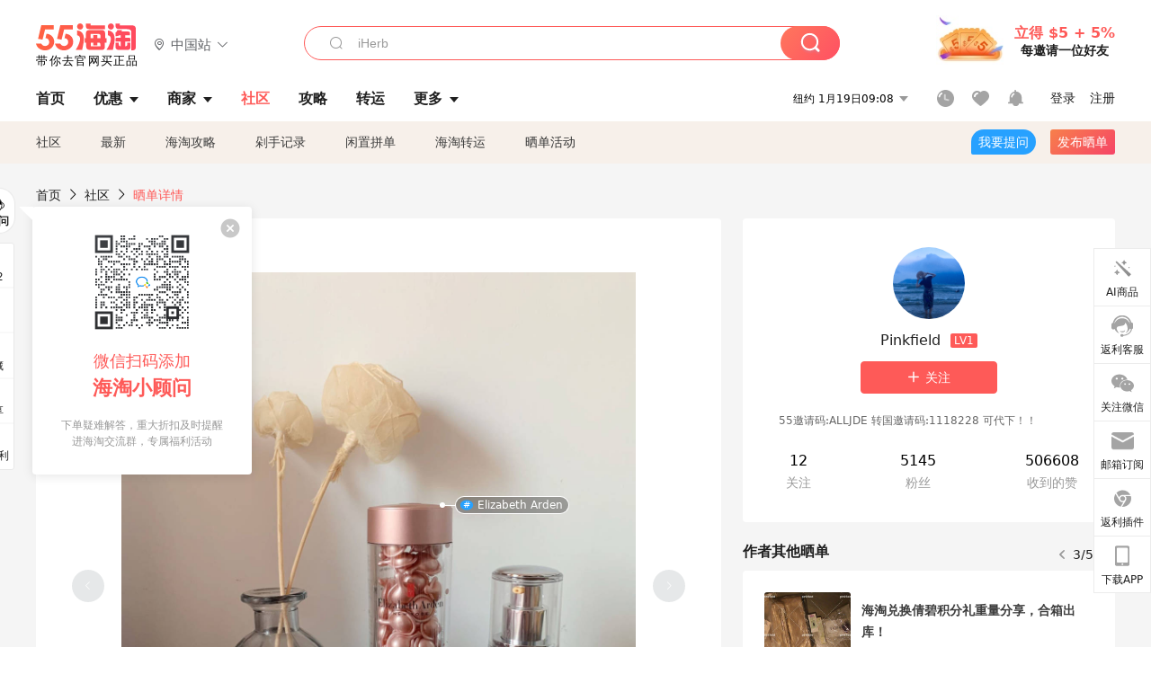

--- FILE ---
content_type: text/html; charset=utf-8
request_url: https://post.55haitao.com/show/209436/
body_size: 68116
content:
<!doctype html>
<html data-n-head-ssr lang="zh-hans" data-n-head="%7B%22lang%22:%7B%22ssr%22:%22zh-hans%22%7D%7D" xmlns:wb="http://open.weibo.com/wb">
  <head>
    <title>2021年雅顿美国官网黑五活动预测，海淘攻略-55海淘社区</title><meta data-n-head="ssr" charset="utf-8"><meta data-n-head="ssr" name="viewport" content="width=device-width, initial-scale=1.0, minimum-scale=1.0, maximum-scale=1.0, user-scalable=no, viewport-fit=cover"><meta data-n-head="ssr" data-hid="og:image" name="og:image" property="og:image" content="https://cdn.55haitao.com/bbs/data/attachment/special/2021/02/24/b2820e0d12abf866b353ea69c6b198eb.png"><meta data-n-head="ssr" data-hid="mobile-web-app-capable" name="mobile-web-app-capable" content="yes"><meta data-n-head="ssr" data-hid="apple-mobile-web-app-title" name="apple-mobile-web-app-title" content="55haitao"><meta data-n-head="ssr" data-hid="author" name="author" content="55haitao"><meta data-n-head="ssr" data-hid="og:type" name="og:type" property="og:type" content="website"><meta data-n-head="ssr" data-hid="og:site_name" name="og:site_name" property="og:site_name" content="55haitao"><meta data-n-head="ssr" data-hid="og:title" name="og:title" property="og:title" content="2021年雅顿美国官网黑五活动预测，海淘攻略-55海淘社区"><meta data-n-head="ssr" data-hid="description" name="description" content="雅顿各种胶囊，总有一款适合你。金粉胶就是我偏爱的一款，每年都在给我妈回购，淡纹效果不错，滋润度也足够。
往期黑五回顾
去年黑五期间我在某报买过一单，全场满$19"><meta data-n-head="ssr" data-hid="og:description" name="og:description" property="og:description" content="雅顿各种胶囊，总有一款适合你。金粉胶就是我偏爱的一款，每年都在给我妈回购，淡纹效果不错，滋润度也足够。
往期黑五回顾
去年黑五期间我在某报买过一单，全场满$19"><meta data-n-head="ssr" data-hid="keywords" name="keywords" content="Elizabeth Arden,2021黑五折扣预测,黑色星期五,黑五折扣"><meta data-n-head="ssr" name="baidu-site-verification" content="code-zeaid6EKxD"><meta data-n-head="ssr" name="mobile-agent" data-hid="mobile-agent" content="format=html5;url=https://m.55haitao.com/show/209436/"><link data-n-head="ssr" rel="icon" type="image/x-icon" href="/favicon.ico"><link data-n-head="ssr" rel="preconnect" href="https://static.55haitao.com"><link data-n-head="ssr" rel="shortcut icon" href="https://cdn.55haitao.com/bbs/data/attachment/special/2021/02/24/b2820e0d12abf866b353ea69c6b198eb.png"><link data-n-head="ssr" rel="stylesheet" href="https://show.55haitao.com/common.css"><link data-n-head="ssr" rel="manifest" href="https://static.55haitao.com/show/_nuxt/manifest.902b60a8.json"><link data-n-head="ssr" data-hid="canonical" rel="canonical" href="https://post.55haitao.com/show/209436/"><script data-n-head="ssr" src="https://pagead2.googlesyndication.com/pagead/js/adsbygoogle.js?client=ca-pub-8129843157607958" async crossorigin="anonymous"></script><script data-n-head="ssr" data-hid="analytics">
            /** 百度统计 */
            var s = document.getElementsByTagName("script")[0];
            var _hmt = _hmt || [];
            (function() {
              var hm = document.createElement("script");
              hm.src = "https://hm.baidu.com/hm.js?14ceb3e967a71ff2f2e0cfabb6ffe949"; 
              s.parentNode.insertBefore(hm, s);
            })();
          </script><link rel="preload" href="https://static.55haitao.com/show/_nuxt/pc55--b6dcb903bdcd27f4cb9d.js" as="script"><link rel="preload" href="https://static.55haitao.com/show/_nuxt/pc55--06323e7fdd7ff1fd3450.js" as="script"><link rel="preload" href="https://static.55haitao.com/show/_nuxt/pc55--07c677c7c6914c368bdb.js" as="script"><link rel="preload" href="https://static.55haitao.com/show/_nuxt/pc55--4455aae0ddab2d4f7723.js" as="script"><link rel="preload" href="https://static.55haitao.com/show/_nuxt/pc55--faba4d29f6c3cf850ad1.js" as="script"><link rel="preload" href="https://static.55haitao.com/show/_nuxt/pc55--c54cfe9718dff34151ac.js" as="script"><link rel="preload" href="https://static.55haitao.com/show/_nuxt/pc55--6a3c8cc2ae45245a2be0.css" as="style"><link rel="preload" href="https://static.55haitao.com/show/_nuxt/pc55--c33c06e504cb0ad2662b.js" as="script"><link rel="preload" href="https://static.55haitao.com/show/_nuxt/pc55--c425f596342b7ef13b3f.js" as="script"><link rel="preload" href="https://static.55haitao.com/show/_nuxt/pc55--4e0902d01e580901e102.js" as="script"><link rel="preload" href="https://static.55haitao.com/show/_nuxt/pc55--881bb046332b7d277445.js" as="script"><link rel="preload" href="https://static.55haitao.com/show/_nuxt/pc55--b2b15d7da5cac60d46e0.js" as="script"><link rel="preload" href="https://static.55haitao.com/show/_nuxt/pc55--d4d4af9e2483a1f30198.css" as="style"><link rel="preload" href="https://static.55haitao.com/show/_nuxt/pc55--1ab2a2b60d4f1762c12f.js" as="script"><link rel="preload" href="https://static.55haitao.com/show/_nuxt/pc55--23f1f1c5588c55445ac0.js" as="script"><link rel="preload" href="https://static.55haitao.com/show/_nuxt/pc55--5959bde2b8f6640b2415.css" as="style"><link rel="preload" href="https://static.55haitao.com/show/_nuxt/pc55--59336b7d770fa40a5b5c.js" as="script"><link rel="preload" href="https://static.55haitao.com/show/_nuxt/pc55--696a6a23c98c586454f2.css" as="style"><link rel="preload" href="https://static.55haitao.com/show/_nuxt/pc55--4d5b59ae65bbb72397d3.js" as="script"><link rel="preload" href="https://static.55haitao.com/show/_nuxt/pc55--a95e308209777076b641.js" as="script"><link rel="preload" href="https://static.55haitao.com/show/_nuxt/pc55--b8e6e82a0ff7b1788f43.css" as="style"><link rel="preload" href="https://static.55haitao.com/show/_nuxt/pc55--de338f79dbbbd7f3339b.js" as="script"><link rel="preload" href="https://static.55haitao.com/show/_nuxt/pc55--9aedb82c68cd5617ab9f.js" as="script"><link rel="preload" href="https://static.55haitao.com/show/_nuxt/pc55--7303e6a60316c970df0f.js" as="script"><link rel="preload" href="https://static.55haitao.com/show/_nuxt/pc55--5e77f3558f2fe101e24a.js" as="script"><link rel="preload" href="https://static.55haitao.com/show/_nuxt/pc55--bbe6058915c341795d23.js" as="script"><link rel="preload" href="https://static.55haitao.com/show/_nuxt/pc55--259987b82c915d118eca.js" as="script"><link rel="preload" href="https://static.55haitao.com/show/_nuxt/pc55--0a564b8500deea451c75.css" as="style"><link rel="preload" href="https://static.55haitao.com/show/_nuxt/pc55--a4cb9a9699794ac88fd6.js" as="script"><link rel="preload" href="https://static.55haitao.com/show/_nuxt/pc55--85810b175fac925fbbb6.css" as="style"><link rel="preload" href="https://static.55haitao.com/show/_nuxt/pc55--e3c81c97c24f81dea779.js" as="script"><link rel="preload" href="https://static.55haitao.com/show/_nuxt/pc55--2b16409c7cbece098096.css" as="style"><link rel="preload" href="https://static.55haitao.com/show/_nuxt/pc55--117b1fb95afdea67c609.js" as="script"><link rel="preload" href="https://static.55haitao.com/show/_nuxt/pc55--09da9d6060fa4f5bc12d.css" as="style"><link rel="preload" href="https://static.55haitao.com/show/_nuxt/pc55--bfaf2f21a97762d7b7fa.js" as="script"><link rel="preload" href="https://static.55haitao.com/show/_nuxt/pc55--7844b3346093cb43e33a.css" as="style"><link rel="preload" href="https://static.55haitao.com/show/_nuxt/pc55--e4a0e19815753592afff.js" as="script"><link rel="preload" href="https://static.55haitao.com/show/_nuxt/pc55--523b6f9fee3d6a3f8416.css" as="style"><link rel="preload" href="https://static.55haitao.com/show/_nuxt/pc55--b7f83084878eb16ba93a.js" as="script"><link rel="preload" href="https://static.55haitao.com/show/_nuxt/pc55--12ff7dee773a02b8aa5e.css" as="style"><link rel="preload" href="https://static.55haitao.com/show/_nuxt/pc55--2b208678329a0de81bad.js" as="script"><link rel="stylesheet" href="https://static.55haitao.com/show/_nuxt/pc55--6a3c8cc2ae45245a2be0.css"><link rel="stylesheet" href="https://static.55haitao.com/show/_nuxt/pc55--d4d4af9e2483a1f30198.css"><link rel="stylesheet" href="https://static.55haitao.com/show/_nuxt/pc55--5959bde2b8f6640b2415.css"><link rel="stylesheet" href="https://static.55haitao.com/show/_nuxt/pc55--696a6a23c98c586454f2.css"><link rel="stylesheet" href="https://static.55haitao.com/show/_nuxt/pc55--b8e6e82a0ff7b1788f43.css"><link rel="stylesheet" href="https://static.55haitao.com/show/_nuxt/pc55--0a564b8500deea451c75.css"><link rel="stylesheet" href="https://static.55haitao.com/show/_nuxt/pc55--85810b175fac925fbbb6.css"><link rel="stylesheet" href="https://static.55haitao.com/show/_nuxt/pc55--2b16409c7cbece098096.css"><link rel="stylesheet" href="https://static.55haitao.com/show/_nuxt/pc55--09da9d6060fa4f5bc12d.css"><link rel="stylesheet" href="https://static.55haitao.com/show/_nuxt/pc55--7844b3346093cb43e33a.css"><link rel="stylesheet" href="https://static.55haitao.com/show/_nuxt/pc55--523b6f9fee3d6a3f8416.css"><link rel="stylesheet" href="https://static.55haitao.com/show/_nuxt/pc55--12ff7dee773a02b8aa5e.css">
    <meta name="baidu_union_verify" content="891aab8a413664f84fd91ecf70c2385f">
    <!-- Global site tag (gtag.js) - Google Analytics -->
    <script async src="https://www.googletagmanager.com/gtag/js?id=UA-127501760-1"></script>
    <script>function gtag(){dataLayer.push(arguments)}window.dataLayer=window.dataLayer||[],gtag("js",new Date),gtag("config","UA-127501760-1")</script>
    <script>function getPageStatus(){window.$nuxt&&window.$nuxt.$store.state.isShowGrayPage&&(2==+window.$nuxt.$store.state.isShowGrayPage?"/"===window.$nuxt.$route.path&&document.getElementsByTagName("html")[0].classList.add("gray-page"):1==+window.$nuxt.$store.state.isShowGrayPage&&document.getElementsByTagName("html")[0].classList.add("gray-page"))}document.addEventListener?document.addEventListener("DOMContentLoaded",(function(){})):document.attachEvent&&document.attachEvent("onreadystatechange",(function(){"complate"==document.readyState&&document.detachEvent("onreadystatechange",arguments.callee)}))</script>
    <!-- tracker -->
    <script type="text/javascript">function jsonload(){window.tracking=new TrackingPlugin({apiProxy:"/xs.gif",source:"55HaiTao",app:"PC",appVersion:"1.0.0",uid:function(t){return __NUXT__.state.auth.uid}})}var scriptElement=document.createElement("script"),timestamp=(new Date).getTime();scriptElement.async=!0,scriptElement.onload=jsonload,scriptElement.src=("local.55haitao.com"===window.location.hostname?"https://www.linkhaitao.com/tracker.min.js?id=":"/tracker.min.js?id=")+timestamp,scriptElement.type="text/javascript",document.head.appendChild(scriptElement)</script>
    <script async type="text/javascript" src="https://www.p.zjptg.com/tag/3791870/100001"></script>
  </head>
  <body >
    <div data-server-rendered="true" id="__nuxt"><div id="__layout"><div><div id="header" class="header"><!----> <!----> <div class="header__container"><div class="header__wrap"><div class="header__wrap-top-layer"><div class="header__logo"><a href="https://www.55haitao.com" class="logo-55haitao" data-v-7018218b>55海淘</a> <div class="header__logo__site"><div class="el-dropdown"><div class="el-dropdown-link"><div class="header__logo__site__list"><i class="el-icon-location-outline"></i> 
                  中国站
                  <i class="el-icon-arrow-down"></i></div></div> <ul class="el-dropdown-menu el-popper country-list" style="display:none;"><li tabindex="-1" class="el-dropdown-menu__item language-drop-item"><!---->
                  中国站
                </li><li tabindex="-1" class="el-dropdown-menu__item language-drop-item"><!---->
                  US (English)
                </li></ul></div></div></div> <div class="header__invite"><span>立得 $5 + 5%</span> <span>每邀请一位好友</span></div></div></div> </div> <div class="el-dialog__wrapper" style="display:none;"><div role="dialog" aria-modal="true" aria-label="dialog" class="el-dialog auth-popup" style="margin-top:15vh;width:390px;"><div class="el-dialog__header"><span class="el-dialog__title"></span><button type="button" aria-label="Close" class="el-dialog__headerbtn"><i class="el-dialog__close el-icon el-icon-close"></i></button></div><!----><!----></div></div></div> <div class="header__middle-wrap full-outer" data-v-4a9c6b51><div class="header__search header-searchpop" data-v-4a9c6b51><div class="search-input-area"><i class="search-input-area__newicon el-icon-search"></i> <input placeholder="搜索优惠、商家、品牌，以及商品链接" type="text" autocomplete="off" value="" class="header__search-input" style="background-color:#fff;"> <!----> <button type="button" class="el-button header__search-btn el-button--primary"><!----><!----><!----></button></div> <div class="el-dialog__wrapper search-wrap" style="display:none;"><div role="dialog" aria-modal="true" aria-label="dialog" class="el-dialog" style="margin-top:0;"><div class="el-dialog__header"><span class="el-dialog__title"></span><!----></div><!----><!----></div></div></div> <ul class="header__nav-bar" data-v-4a9c6b51><li data-v-4a9c6b51><div data-v-4a9c6b51><a href="https://www.55haitao.com" class="header-nav-item outer"><!----> <span>首页</span> <!----> <!----></a></div></li><li data-v-4a9c6b51><div data-v-4a9c6b51><span class="header-nav-item more"><svg height="20" width="20" aria-hidden="true" class="svg-icon--gray"><use xlink:href="#icon-deals"></use></svg> <a href="https://www.55haitao.com/deals" class="header-nav-item">
      优惠
      <i class="el-icon-caret-bottom"></i></a> <ul class="header-nav-item__list"><div class="header-nav-item__list-title"><a href="https://www.55haitao.com/deals">优惠</a> <i class="el-icon-caret-bottom"></i></div> <li class="header-nav-item__li"><div class="sub"><a href="https://www.55haitao.com/deals" class="header-nav-item outer"><!----> <span>海淘返利</span> <!----> <!----></a></div></li><li class="header-nav-item__li"><div class="sub"><a href="https://www.55haitao.com/tmall" class="header-nav-item outer"><!----> <span>淘宝返利</span> <!----> <!----></a></div></li><li class="header-nav-item__li"><div class="sub"><a href="https://www.55haitao.com/jd" class="header-nav-item outer"><!----> <span>京东返利</span> <!----> <!----></a></div></li><li class="header-nav-item__li"><div class="sub"><a href="https://www.55haitao.com/1688" class="header-nav-item outer"><!----> <span>1688返利</span> <!----> <!----></a></div></li><li class="header-nav-item__li"><div class="sub"><a href="https://www.55haitao.com/travel" class="header-nav-item outer"><!----> <span>旅游度假</span> <!----> <!----></a></div></li></ul></span></div></li><li data-v-4a9c6b51><div data-v-4a9c6b51><div class="header-nav-item more"><a href="https://www.55haitao.com/store" class="header-nav-item">
      商家
      <i class="el-icon-caret-bottom"></i></a> <ul class="header-nav-item__list pop poptitle"><div class="header-nav-item__list-title"><a href="https://www.55haitao.com/store">商家</a> <i class="el-icon-caret-bottom"></i></div></ul> <ul class="header-nav-item__list pop"><li class="header-nav-item__li"><div class="subs"><a href="https://www.55haitao.com/store/undefined-0-0-0-all-1.html" class="header-nav-item outer active"><!----> <span></span> <!----> <!----></a></div></li> <div class="header-nav-item__store"><div class="header-nav-item__store-title"><span>收藏商家</span> <a href="https://www.55haitao.com/my/collection/">
            查看全部
            <i class="el-icon-arrow-right"></i></a></div> <ul></ul></div></ul></div></div></li><li data-v-4a9c6b51><div data-v-4a9c6b51><a href="https://post.55haitao.com/" class="header-nav-item outer active"><!----> <span>社区</span> <!----> <!----></a></div></li><li data-v-4a9c6b51><div data-v-4a9c6b51><a href="https://post.55haitao.com/guide/" class="header-nav-item outer"><!----> <span>攻略</span> <!----> <!----></a></div></li><li data-v-4a9c6b51><div data-v-4a9c6b51><a href="https://www.55haitao.com/shipping/" class="header-nav-item outer"><!----> <span>转运</span> <!----> <!----></a></div></li><li class="hide" data-v-4a9c6b51><div data-v-4a9c6b51><a href="https://www.55haitao.com/vip" class="header-nav-item outer"><!----> <span>VIP特权</span> <!----> <!----></a></div></li><li data-v-4a9c6b51><div data-v-4a9c6b51><span class="header-nav-item more"><!----> <div style="display: flex; align-items: center"><span>更多</span> <i class="el-icon-caret-bottom"></i></div> <ul class="header-nav-item__list"><div class="header-nav-item__list-title"><a href="">更多</a> <i class="el-icon-caret-bottom"></i></div> <li class="header-nav-item__li"><div class="sub"><a href="https://wiki.55haitao.com/" class="header-nav-item outer"><!----> <span>热品</span> <!----> <!----></a></div></li><li class="header-nav-item__li"><div class="sub"><a href="https://post.55haitao.com/credit-cards/" class="header-nav-item outer"><!----> <span>信用卡</span> <!----> <!----></a></div></li><li class="header-nav-item__li"><div class="sub"><a href="https://www.55haitao.com/help-8.html" class="header-nav-item outer"><!----> <span>帮助</span> <!----> <!----></a></div></li><li class="header-nav-item__li"><div class="sub"><a href="https://www.55haitao.com/aboutus/aboutus.html" class="header-nav-item outer"><!----> <span>关于我们</span> <!----> <!----></a></div></li></ul></span></div></li></ul> <div class="header__middle-wrap-right" data-v-4a9c6b51><div class="header__time" data-v-4a9c6b51>
       1月19日14:08
      <i class="el-icon-caret-bottom" data-v-4a9c6b51></i> <ul class="header__time-list" data-v-4a9c6b51><li class="header__time-list-item" data-v-4a9c6b51>
           1月19日14:08
          <i class="el-icon-caret-bottom" data-v-4a9c6b51></i></li> </ul></div> <div class="header__icon-wrap" data-v-4a9c6b51><div class="header__icon" data-v-4a9c6b51><span data-v-4a9c6b51><div role="tooltip" id="el-popover-6568" aria-hidden="true" class="el-popover el-popper header__icon-item el-popover--plain" style="width:undefinedpx;display:none;"><!---->我的足迹</div><span class="el-popover__reference-wrapper"><a href="https://www.55haitao.com/my/history/" target="_blank" class="link-wrap browse centerImg" data-v-4a9c6b51></a></span></span> <span data-v-4a9c6b51><div role="tooltip" id="el-popover-1287" aria-hidden="true" class="el-popover el-popper header__icon-item el-popover--plain" style="width:undefinedpx;display:none;"><!---->我的收藏</div><span class="el-popover__reference-wrapper"><a href="https://www.55haitao.com/my/collection/" target="_blank" class="link-wrap collect centerImg" data-v-4a9c6b51></a></span></span> <div class="el-badge" data-v-4a9c6b51><span data-v-4a9c6b51><div role="tooltip" id="el-popover-5685" aria-hidden="true" class="el-popover el-popper header__icon-item el-popover--plain" style="width:undefinedpx;display:none;"><!---->消息通知</div><span class="el-popover__reference-wrapper"><a rel="nofollow" href="https://www.55haitao.com/my/message/alerts?active=0" target="_blank" class="link-wrap bell centerImg" data-v-4a9c6b51></a></span></span><sup class="el-badge__content el-badge__content--undefined is-fixed" style="display:none;">0</sup></div></div> <div class="header__login" data-v-4a9c6b51><span data-v-4a9c6b51>登录</span> <span data-v-4a9c6b51>注册</span></div></div></div></div> <ul class="show-nav"><li class="show-nav__li"><a href="/" class="active">
      社区
    </a></li><li class="show-nav__li"><a href="/show/category/100000/">
      最新
    </a></li><li class="show-nav__li"><a href="/show/category/54/">
      海淘攻略
    </a></li><li class="show-nav__li"><a href="/show/category/86/">
      剁手记录
    </a></li><li class="show-nav__li"><a href="/show/category/57/">
      闲置拼单
    </a></li><li class="show-nav__li"><a href="/show/category/66/">
      海淘转运
    </a></li> <a href="/show/activities/" class="show-nav__li">
    晒单活动
  </a> <button type="button" class="el-button header__new-ques el-button--info"><!----><!----><span>
    我要提问
  </span></button> <span><div role="tooltip" id="el-popover-1801" aria-hidden="true" class="el-popover el-popper show-nav__popover" style="width:160px;display:none;"><!----><div class="release-box"><div class="main"><a rel="nofollow" class="release-btn">
          发晒单
        </a> <a rel="nofollow" class="draft-btn">
          草稿箱
        </a></div></div> </div><span class="el-popover__reference-wrapper"><button type="button" class="el-button header__new-show el-button--default"><!----><!----><span>发布晒单</span></button></span></span> <div class="el-dialog__wrapper" style="display:none;"><div role="dialog" aria-modal="true" aria-label="dialog" class="el-dialog ques-dialog" style="margin-top:15vh;width:560px;"><div class="el-dialog__header"><span class="el-dialog__title"></span><button type="button" aria-label="Close" class="el-dialog__headerbtn"><i class="el-dialog__close el-icon el-icon-close"></i></button></div><!----><!----></div></div></ul> <div class="outer"><div class="show-detail-page"><div class="head-nav"><a href="https://www.55haitao.com">首页</a> <i class="el-icon-arrow-right"></i> <a href="https://post.55haitao.com">社区</a> <i class="el-icon-arrow-right"></i> <a>晒单详情</a></div> <!----> <div class="scroll-wrap"><div class="content-wrap scroll-wrap"><div class="content-wrap content-wrap--tiny"><div class="activity-wrap"><div class="ng"><div class="el-carousel el-carousel--horizontal"><div class="el-carousel__container" style="height:714px;"><button type="button" class="el-carousel__arrow el-carousel__arrow--left"><i class="el-icon-arrow-left"></i></button><button type="button" class="el-carousel__arrow el-carousel__arrow--right"><i class="el-icon-arrow-right"></i></button><div class="el-carousel__item" style="transform:translateX(0px) scale(1);ms-transform:translateX(0px) scale(1);webkit-transform:translateX(0px) scale(1);display:none;"><!----><div class="img-wrap"><a href="/tag/show/168358/" class="tgn" style="top:87.32626438140869%;left:40.45893847942352%;"><span class="tgn-dot"></span>
                    2021黑五折扣预测
                  </a><a href="/tag/show/95/" class="tgn" style="top:37.22788393497467%;left:61.835747957229614%;"><span class="tgn-dot"></span>
                    Elizabeth Arden
                  </a> <img class="img3"></div></div><div class="el-carousel__item" style="transform:translateX(0px) scale(1);ms-transform:translateX(0px) scale(1);webkit-transform:translateX(0px) scale(1);display:none;"><!----><div class="img-wrap"> <img class="img3"></div></div></div><!----></div> <div class="ng-thumbs"><div class="centerImg active"></div><div class="centerImg"></div></div></div> <h1 class="show__title">
              2021年雅顿美国官网黑五活动预测
            </h1> <!----> <!----> <div class="show__content"><article><div class="markdown55-content"><p><img class="emoji" draggable="false" alt="🔅" src="https://cdn.55haitao.com/emoji/svg/1f505.svg"/>雅顿各种胶囊，总有一款适合你。金粉胶就是我偏爱的一款，每年都在给我妈回购，淡纹效果不错，滋润度也足够。</p>
<p><img class="emoji" draggable="false" alt="🔅" src="https://cdn.55haitao.com/emoji/svg/1f505.svg"/>往期黑五回顾<br />
去年黑五期间我在某报买过一单，全场满$195享65折，折后满$195送30ml灿橘精华<img class="emoji" draggable="false" alt="➕" src="https://cdn.55haitao.com/emoji/svg/2795.svg"/>30粒啵啵胶<img class="emoji" draggable="false" alt="➕" src="https://cdn.55haitao.com/emoji/svg/2795.svg"/>护肤6件套<img class="emoji" draggable="false" alt="➕" src="https://cdn.55haitao.com/emoji/svg/2795.svg"/>小银蛋。这真的是我见过最低的折扣了。</p>
<p><img class="emoji" draggable="false" alt="🔅" src="https://cdn.55haitao.com/emoji/svg/1f505.svg"/>2021年黑五折扣预测<br />
预测今年这个活动还是会继续，还有可能会升级送一瓶50ml灿橘或者2瓶30ml装。当然还会轮流出不同活动，例如时空胶囊系列买一送一、灿橘精华买一送一等。</p>
<p><img class="emoji" draggable="false" alt="🔅" src="https://cdn.55haitao.com/emoji/svg/1f505.svg"/>购物体验以及购买心得</p>
<p>●雅顿在所有海淘官网里算特别友好的，基本不砍单，转运友好，支持支付宝付款，所以没有外币卡的小伙伴也可以随心下。</p>
<p>●如果还没用过它家胶囊的建议从金粉胶入手，招牌之一，评价高，不油好吸收，所有肤质能用。</p>
<p>●另外，自从认准金粉胶后，我都是买90颗2瓶套装，定价$192，折算下来$96一瓶，相比单瓶$107便宜$11，如果是在只搞打折活动期间下单，买套装会更划算。但如果碰到买一送一，别算了，冲吧！</p>
<p><img class="emoji" draggable="false" alt="‼️" src="https://cdn.55haitao.com/emoji/svg/203c.svg"/>雅顿黑五还能叠加万事达**，没办卡的小伙伴们抓紧时间啦！</p></div> <span class="show__info-wrap"><!----> <div class="more-detail"><span>发布于 2021-11-05 08:14:31</span> <span class="spot">·</span> <span>编辑精选</span></div></span> <div class="el-dialog__wrapper" style="display:none;"><div role="dialog" aria-modal="true" aria-label="教育身份认证" class="el-dialog edu-pop hint" style="margin-top:15vh;width:361px;"><div class="el-dialog__header"><span class="el-dialog__title">教育身份认证</span><button type="button" aria-label="Close" class="el-dialog__headerbtn"><i class="el-dialog__close el-icon el-icon-close"></i></button></div><!----><!----></div></div></article></div></div></div> <span class="show-detail-title">评论</span> <div class="show-comment-wrap"><div id="targetBox" class="store-commentInput"><!----> <!----> <div class="comment-input noLeft"><!----> <div class="el-textarea el-input--suffix"><textarea autocomplete="off" rows="5" placeholder="写下您的评论内容" maxlength="500" class="el-textarea__inner" style="resize:none;"></textarea><!----></div> <div class="comment-length" style="display:none;">
      0/500
    </div> <button type="button" class="el-button comment-input__button el-button--primary isDisabled"><!----><!----><span>
      登录后发表评论
    </span></button> <div class="input-box-bottom"><!----></div> <!----></div> <!----> <div class="el-dialog__wrapper" style="display:none;"><div role="dialog" aria-modal="true" aria-label="选择订单" class="el-dialog cmt-order" style="margin-top:15vh;width:560px;"><div class="el-dialog__header"><span class="el-dialog__title">选择订单</span><button type="button" aria-label="Close" class="el-dialog__headerbtn"><i class="el-dialog__close el-icon el-icon-close"></i></button></div><!----><!----></div></div></div> <div class="show-detail__drop"><span>
              最新
              <i class="el-icon-sort"></i></span></div> <div about_type="sd" about_typename="晒单" status="0" source="来自Android" author_groupname="" author_level="" author_sex="2" reply_id="0" sub_reply_id="0" extra_reply_id="0" is_author="0" class="comment-itemv2"><a class="avt centerImg gray"><span class="el-avatar el-avatar--circle" style="height:40px;width:40px;line-height:40px;margin-right:0px;"><img></span> <span class="oneLine" style="max-width:calc(100% - 40px - 0px);">
    
    <!----></span></a> <div class="comment-itemv2__content"><a href="https://www.55haitao.com/home/139295" target="_blank" class="author">
      耒耒耒耒
      <!----> <!----></a> <span class="comment">我这次也准备试试粉胶</span> <div class="comment-child"><div class="comment child"><div class="comment__header-wrap"><a class="avt centerImg gray"><span class="el-avatar el-avatar--circle" style="height:24px;width:24px;line-height:24px;margin-right:0px;"><img></span> <span class="oneLine" style="max-width:calc(100% - 24px - 0px);">
    
    <!----></span></a> <a href="https://www.55haitao.com/home/139295" target="_blank" class="author-child">
            耒耒耒耒:
          </a> <!----> <span class="reply">
            回复
          </span></div> <span class="comment">回复 <b>@Pinkfield：</b>我也是的，现在都还没用完哦，等特别冷的时候再用</span></div><div class="comment child"><div class="comment__header-wrap"><a class="avt centerImg gray"><span class="el-avatar el-avatar--circle" style="height:24px;width:24px;line-height:24px;margin-right:0px;"><img></span> <span class="oneLine" style="max-width:calc(100% - 24px - 0px);">
    
    <!----></span></a> <a href="https://www.55haitao.com/home/8397955" target="_blank" class="author-child">
            Pinkfield:
          </a> <em>作者</em> <span class="reply">
            回复
          </span></div> <span class="comment">回复 <b>@耒耒耒耒：</b>对，那个金胶自从之前用了，整个人糊一脸，特别难受，之后我就不再买了，现在都只给我妈买那个金粉胶</span></div> <span class="total-reply">
        共10条回复&gt;
      </span></div> <div class="comment-itemv2__content-bottom"><span class="time"><span>5楼 </span>
        2021-11-11 20:26:39</span> <div class="action-area"><div class="action-area-item"><svg height="16" width="16" aria-hidden="true" class="svg-icon--gray"><use xlink:href="#icon-comment-o"></use></svg> <span class="action-area__text">
            回复
          </span></div> <div class="action-area-item praise"><svg height="16" width="16" aria-hidden="true" class="svg-icon--gray"><use xlink:href="#icon-praise-o"></use></svg> <span class="action-area__text">
            0
          </span></div></div></div> <!----></div> <div class="grayline" data-v-713cc152><div></div></div> <div left="" class="el-dialog__wrapper comment-item__commentList" style="display:none;"><div role="dialog" aria-modal="true" aria-label="评论 (10)" class="el-dialog" style="margin-top:15vh;width:584px;"><div class="el-dialog__header"><span class="el-dialog__title">评论 (10)</span><button type="button" aria-label="Close" class="el-dialog__headerbtn"><i class="el-dialog__close el-icon el-icon-close"></i></button></div><!----><!----></div></div></div><div about_type="sd" about_typename="晒单" status="0" source="来自Android" author_groupname="" author_level="" author_sex="2" reply_id="0" sub_reply_id="0" extra_reply_id="0" is_author="0" class="comment-itemv2"><a class="avt centerImg gray"><span class="el-avatar el-avatar--circle" style="height:40px;width:40px;line-height:40px;margin-right:0px;"><img></span> <span class="oneLine" style="max-width:calc(100% - 40px - 0px);">
    
    <!----></span></a> <div class="comment-itemv2__content"><a href="https://www.55haitao.com/home/7550686" target="_blank" class="author">
      pink1990
      <!----> <!----></a> <span class="comment">雅顿就是赠品特别丰富</span> <div class="comment-child"><div class="comment child"><div class="comment__header-wrap"><a class="avt centerImg gray"><span class="el-avatar el-avatar--circle" style="height:24px;width:24px;line-height:24px;margin-right:0px;"><img></span> <span class="oneLine" style="max-width:calc(100% - 24px - 0px);">
    
    <!----></span></a> <a href="https://www.55haitao.com/home/7550686" target="_blank" class="author-child">
            pink1990:
          </a> <!----> <span class="reply">
            回复
          </span></div> <span class="comment">回复 <b>@Pinkfield：</b>我都没买，以后看情况</span></div><div class="comment child"><div class="comment__header-wrap"><a class="avt centerImg gray"><span class="el-avatar el-avatar--circle" style="height:24px;width:24px;line-height:24px;margin-right:0px;"><img></span> <span class="oneLine" style="max-width:calc(100% - 24px - 0px);">
    
    <!----></span></a> <a href="https://www.55haitao.com/home/8397955" target="_blank" class="author-child">
            Pinkfield:
          </a> <em>作者</em> <span class="reply">
            回复
          </span></div> <span class="comment">是的，赠品真的太丰富了，送的又值钱</span></div> <!----></div> <div class="comment-itemv2__content-bottom"><span class="time"><span>4楼 </span>
        2021-11-08 07:45:06</span> <div class="action-area"><div class="action-area-item"><svg height="16" width="16" aria-hidden="true" class="svg-icon--gray"><use xlink:href="#icon-comment-o"></use></svg> <span class="action-area__text">
            回复
          </span></div> <div class="action-area-item praise"><svg height="16" width="16" aria-hidden="true" class="svg-icon--gray"><use xlink:href="#icon-praise-o"></use></svg> <span class="action-area__text">
            0
          </span></div></div></div> <!----></div> <div class="grayline" data-v-713cc152><div></div></div> <div left="" class="el-dialog__wrapper comment-item__commentList" style="display:none;"><div role="dialog" aria-modal="true" aria-label="评论 (2)" class="el-dialog" style="margin-top:15vh;width:584px;"><div class="el-dialog__header"><span class="el-dialog__title">评论 (2)</span><button type="button" aria-label="Close" class="el-dialog__headerbtn"><i class="el-dialog__close el-icon el-icon-close"></i></button></div><!----><!----></div></div></div><div about_type="sd" about_typename="晒单" status="0" source="来自Android" author_groupname="" author_level="" author_sex="2" reply_id="0" sub_reply_id="0" extra_reply_id="0" is_author="0" class="comment-itemv2"><a class="avt centerImg gray"><span class="el-avatar el-avatar--circle" style="height:40px;width:40px;line-height:40px;margin-right:0px;"><img></span> <span class="oneLine" style="max-width:calc(100% - 40px - 0px);">
    
    <!----></span></a> <div class="comment-itemv2__content"><a href="https://www.55haitao.com/home/7794794" target="_blank" class="author">
      XUI
      <!----> <!----></a> <span class="comment">就等黑五雅顿活动了，双瓶套装买起来</span> <div class="comment-child"><div class="comment child"><div class="comment__header-wrap"><a class="avt centerImg gray"><span class="el-avatar el-avatar--circle" style="height:24px;width:24px;line-height:24px;margin-right:0px;"><img></span> <span class="oneLine" style="max-width:calc(100% - 24px - 0px);">
    
    <!----></span></a> <a href="https://www.55haitao.com/home/7794794" target="_blank" class="author-child">
            XUI:
          </a> <!----> <span class="reply">
            回复
          </span></div> <span class="comment">回复 <b>@Pinkfield：</b>还有那个芝麻信用认证，都可以了解</span></div><div class="comment child"><div class="comment__header-wrap"><a class="avt centerImg gray"><span class="el-avatar el-avatar--circle" style="height:24px;width:24px;line-height:24px;margin-right:0px;"><img></span> <span class="oneLine" style="max-width:calc(100% - 24px - 0px);">
    
    <!----></span></a> <a href="https://www.55haitao.com/home/8397955" target="_blank" class="author-child">
            Pinkfield:
          </a> <em>作者</em> <span class="reply">
            回复
          </span></div> <span class="comment">回复 <b>@XUI：</b>这个可以的，知己知彼</span></div> <span class="total-reply">
        共12条回复&gt;
      </span></div> <div class="comment-itemv2__content-bottom"><span class="time"><span>3楼 </span>
        2021-11-06 00:00:58</span> <div class="action-area"><div class="action-area-item"><svg height="16" width="16" aria-hidden="true" class="svg-icon--gray"><use xlink:href="#icon-comment-o"></use></svg> <span class="action-area__text">
            回复
          </span></div> <div class="action-area-item praise"><svg height="16" width="16" aria-hidden="true" class="svg-icon--gray"><use xlink:href="#icon-praise-o"></use></svg> <span class="action-area__text">
            0
          </span></div></div></div> <!----></div> <div class="grayline" data-v-713cc152><div></div></div> <div left="" class="el-dialog__wrapper comment-item__commentList" style="display:none;"><div role="dialog" aria-modal="true" aria-label="评论 (12)" class="el-dialog" style="margin-top:15vh;width:584px;"><div class="el-dialog__header"><span class="el-dialog__title">评论 (12)</span><button type="button" aria-label="Close" class="el-dialog__headerbtn"><i class="el-dialog__close el-icon el-icon-close"></i></button></div><!----><!----></div></div></div><div about_type="sd" about_typename="晒单" status="0" source="来自Android" author_groupname="" author_level="" author_sex="0" reply_id="0" sub_reply_id="0" extra_reply_id="0" is_author="0" class="comment-itemv2"><a class="avt centerImg gray"><span class="el-avatar el-avatar--circle" style="height:40px;width:40px;line-height:40px;margin-right:0px;"><img></span> <span class="oneLine" style="max-width:calc(100% - 40px - 0px);">
    
    <!----></span></a> <div class="comment-itemv2__content"><a href="https://www.55haitao.com/home/7924829" target="_blank" class="author">
      zero89
      <!----> <!----></a> <span class="comment">雅顿黑五叠加高返，买买买</span> <div class="comment-child"><div class="comment child"><div class="comment__header-wrap"><a class="avt centerImg gray"><span class="el-avatar el-avatar--circle" style="height:24px;width:24px;line-height:24px;margin-right:0px;"><img></span> <span class="oneLine" style="max-width:calc(100% - 24px - 0px);">
    
    <!----></span></a> <a href="https://www.55haitao.com/home/7924829" target="_blank" class="author-child">
            zero89:
          </a> <!----> <span class="reply">
            回复
          </span></div> <span class="comment">回复 <b>@Pinkfield：</b>是的，国内战斗力杠杠滴</span></div><div class="comment child"><div class="comment__header-wrap"><a class="avt centerImg gray"><span class="el-avatar el-avatar--circle" style="height:24px;width:24px;line-height:24px;margin-right:0px;"><img></span> <span class="oneLine" style="max-width:calc(100% - 24px - 0px);">
    
    <!----></span></a> <a href="https://www.55haitao.com/home/8397955" target="_blank" class="author-child">
            Pinkfield:
          </a> <em>作者</em> <span class="reply">
            回复
          </span></div> <span class="comment">回复 <b>@zero89：</b>国内的战斗力太强了。</span></div> <span class="total-reply">
        共6条回复&gt;
      </span></div> <div class="comment-itemv2__content-bottom"><span class="time"><span>2楼 </span>
        2021-11-05 16:18:13</span> <div class="action-area"><div class="action-area-item"><svg height="16" width="16" aria-hidden="true" class="svg-icon--gray"><use xlink:href="#icon-comment-o"></use></svg> <span class="action-area__text">
            回复
          </span></div> <div class="action-area-item praise"><svg height="16" width="16" aria-hidden="true" class="svg-icon--gray"><use xlink:href="#icon-praise-o"></use></svg> <span class="action-area__text">
            0
          </span></div></div></div> <!----></div> <div class="grayline" data-v-713cc152><div></div></div> <div left="" class="el-dialog__wrapper comment-item__commentList" style="display:none;"><div role="dialog" aria-modal="true" aria-label="评论 (6)" class="el-dialog" style="margin-top:15vh;width:584px;"><div class="el-dialog__header"><span class="el-dialog__title">评论 (6)</span><button type="button" aria-label="Close" class="el-dialog__headerbtn"><i class="el-dialog__close el-icon el-icon-close"></i></button></div><!----><!----></div></div></div><div about_type="sd" about_typename="晒单" status="0" source="来自PC" author_groupname="" author_level="" author_sex="0" reply_id="0" sub_reply_id="0" extra_reply_id="0" is_author="0" class="comment-itemv2"><a class="avt centerImg gray"><span class="el-avatar el-avatar--circle" style="height:40px;width:40px;line-height:40px;margin-right:0px;"><img></span> <span class="oneLine" style="max-width:calc(100% - 40px - 0px);">
    
    <!----></span></a> <div class="comment-itemv2__content"><a href="https://www.55haitao.com/home/6120817" target="_blank" class="author">
      Sasa-小暴脾气
      <!----> <!----></a> <span class="comment">雅顿今年还有高返活动，我要买起来</span> <div class="comment-child"><div class="comment child"><div class="comment__header-wrap"><a class="avt centerImg gray"><span class="el-avatar el-avatar--circle" style="height:24px;width:24px;line-height:24px;margin-right:0px;"><img></span> <span class="oneLine" style="max-width:calc(100% - 24px - 0px);">
    
    <!----></span></a> <a href="https://www.55haitao.com/home/8397955" target="_blank" class="author-child">
            Pinkfield:
          </a> <em>作者</em> <span class="reply">
            回复
          </span></div> <span class="comment">买买买，我也准备再囤一波</span></div> <!----></div> <div class="comment-itemv2__content-bottom"><span class="time"><span>1楼 </span>
        2021-11-05 09:40:50</span> <div class="action-area"><div class="action-area-item"><svg height="16" width="16" aria-hidden="true" class="svg-icon--gray"><use xlink:href="#icon-comment-o"></use></svg> <span class="action-area__text">
            回复
          </span></div> <div class="action-area-item praise"><svg height="16" width="16" aria-hidden="true" class="svg-icon--gray"><use xlink:href="#icon-praise-o"></use></svg> <span class="action-area__text">
            0
          </span></div></div></div> <!----></div> <div class="grayline" data-v-713cc152><div></div></div> <div left="" class="el-dialog__wrapper comment-item__commentList" style="display:none;"><div role="dialog" aria-modal="true" aria-label="评论 (1)" class="el-dialog" style="margin-top:15vh;width:584px;"><div class="el-dialog__header"><span class="el-dialog__title">评论 (1)</span><button type="button" aria-label="Close" class="el-dialog__headerbtn"><i class="el-dialog__close el-icon el-icon-close"></i></button></div><!----><!----></div></div></div> <!----></div> <div class="fall-list-wraps"><div><div class="show-detail-tag default-outer"><div class="el-tabs el-tabs--top"><div class="el-tabs__header is-top"><div class="el-tabs__nav-wrap is-top"><div class="el-tabs__nav-scroll"><div role="tablist" class="el-tabs__nav is-top" style="transform:translateX(-0px);"><div class="el-tabs__active-bar is-top" style="width:0px;transform:translateX(0px);ms-transform:translateX(0px);webkit-transform:translateX(0px);"></div></div></div></div></div><div class="el-tabs__content"><div role="tabpanel" id="pane-show" aria-labelledby="tab-show" class="el-tab-pane"></div> <div role="tabpanel" aria-hidden="true" id="pane-deal" aria-labelledby="tab-deal" class="el-tab-pane" style="display:none;"></div></div></div></div> <div class="show-card-list"><ul class="show-card-list__column"><li praised="0" width="776" height="970" class="show-card fluid"><a href="https://post.55haitao.com/show/430296/" target="_blank" class="show-card-item"><div class="radio" style="display:none;"></div> <!----> <div class="show-card__img"><img data-srcset="" alt="雅顿白茶野玫瑰身体乳，身体乳好物分享！"> <!----> <div class="recommend">
        推荐
      </div> <div class="show-card__count">
        +3
      </div></div> <div class="show-card__wrap"><h3 class="show-card__title">
        雅顿白茶野玫瑰身体乳，身体乳好物分享！
      </h3></div></a> <div class="show-card__footer"><!----> <div class="praise-view filter" style="background-image:url(https://cdn.55haitao.com/bbs/data/attachment/deal/202109021709_PrIM0wRQyo.svg);"><svg height="16" width="16" aria-hidden="true" class="svg-icon--gray"><use xlink:href="#icon-praise-o"></use></svg> <span class="action-area__text">
     217
  </span></div></div></li><li praised="0" width="1600" height="1600" class="show-card fluid"><a href="https://post.55haitao.com/show/424695/" target="_blank" class="show-card-item"><div class="radio" style="display:none;"></div> <!----> <div class="show-card__img"><img data-srcset="" alt="雅顿橘灿精华，曾经的爆款效果优秀～"> <!----> <div class="recommend">
        推荐
      </div> <!----></div> <div class="show-card__wrap"><h3 class="show-card__title">
        雅顿橘灿精华，曾经的爆款效果优秀～
      </h3></div></a> <div class="show-card__footer"><!----> <div class="praise-view filter" style="background-image:url(https://cdn.55haitao.com/bbs/data/attachment/deal/202109021709_PrIM0wRQyo.svg);"><svg height="16" width="16" aria-hidden="true" class="svg-icon--gray"><use xlink:href="#icon-praise-o"></use></svg> <span class="action-area__text">
     180
  </span></div></div></li><li praised="0" width="1280" height="720" class="show-card fluid"><a href="https://post.55haitao.com/show/420310/" target="_blank" class="show-card-item"><div class="radio" style="display:none;"></div> <!----> <div class="show-card__img"><img data-srcset="" alt="海淘话术解析-黑五Black Friday"> <!----> <div class="recommend">
        推荐
      </div> <!----></div> <div class="show-card__wrap"><h3 class="show-card__title">
        海淘话术解析-黑五Black Friday
      </h3></div></a> <div class="show-card__footer"><!----> <div class="praise-view filter" style="background-image:url(https://cdn.55haitao.com/bbs/data/attachment/deal/202109021709_PrIM0wRQyo.svg);"><svg height="16" width="16" aria-hidden="true" class="svg-icon--gray"><use xlink:href="#icon-praise-o"></use></svg> <span class="action-area__text">
     154
  </span></div></div></li><li praised="0" width="1192" height="1491" class="show-card fluid"><a href="https://post.55haitao.com/show/416786/" target="_blank" class="show-card-item"><div class="radio" style="display:none;"></div> <!----> <div class="show-card__img"><img data-srcset="" alt="Lookfantastic英国官网海淘2瓶雅顿白茶身体乳"> <!----> <div class="recommend">
        推荐
      </div> <!----></div> <div class="show-card__wrap"><h3 class="show-card__title">
        Lookfantastic英国官网海淘2瓶雅顿白茶身体乳
      </h3></div></a> <div class="show-card__footer"><!----> <div class="praise-view filter" style="background-image:url(https://cdn.55haitao.com/bbs/data/attachment/deal/202109021709_PrIM0wRQyo.svg);"><svg height="16" width="16" aria-hidden="true" class="svg-icon--gray"><use xlink:href="#icon-praise-o"></use></svg> <span class="action-area__text">
     137
  </span></div></div></li><li praised="0" width="1600" height="2000" class="show-card fluid"><a href="https://post.55haitao.com/show/409146/" target="_blank" class="show-card-item"><div class="radio" style="display:none;"></div> <!----> <div class="show-card__img"><img data-srcset="" alt="雅顿野玫瑰身体乳，滋润保湿效果好"> <!----> <div class="recommend">
        推荐
      </div> <!----></div> <div class="show-card__wrap"><h3 class="show-card__title">
        雅顿野玫瑰身体乳，滋润保湿效果好
      </h3></div></a> <div class="show-card__footer"><!----> <div class="praise-view filter" style="background-image:url(https://cdn.55haitao.com/bbs/data/attachment/deal/202109021709_PrIM0wRQyo.svg);"><svg height="16" width="16" aria-hidden="true" class="svg-icon--gray"><use xlink:href="#icon-praise-o"></use></svg> <span class="action-area__text">
     194
  </span></div></div></li><li praised="0" width="499" height="500" class="show-card fluid"><a href="https://post.55haitao.com/show/408273/" target="_blank" class="show-card-item"><div class="radio" style="display:none;"></div> <!----> <div class="show-card__img"><img data-srcset="" alt="雅顿冬天必备好物之白茶润体乳"> <!----> <div class="recommend">
        推荐
      </div> <!----></div> <div class="show-card__wrap"><h3 class="show-card__title">
        雅顿冬天必备好物之白茶润体乳
      </h3></div></a> <div class="show-card__footer"><!----> <div class="praise-view filter" style="background-image:url(https://cdn.55haitao.com/bbs/data/attachment/deal/202109021709_PrIM0wRQyo.svg);"><svg height="16" width="16" aria-hidden="true" class="svg-icon--gray"><use xlink:href="#icon-praise-o"></use></svg> <span class="action-area__text">
     140
  </span></div></div></li><li praised="0" width="1600" height="1600" class="show-card fluid"><a href="https://post.55haitao.com/show/408138/" target="_blank" class="show-card-item"><div class="radio" style="display:none;"></div> <!----> <div class="show-card__img"><img data-srcset="" alt="雅顿小银蛋，打造蛋壳肌底！有55高返加油买"> <!----> <div class="recommend">
        推荐
      </div> <div class="show-card__count">
        +3
      </div></div> <div class="show-card__wrap"><h3 class="show-card__title">
        雅顿小银蛋，打造蛋壳肌底！有55高返加油买
      </h3></div></a> <div class="show-card__footer"><!----> <div class="praise-view filter" style="background-image:url(https://cdn.55haitao.com/bbs/data/attachment/deal/202109021709_PrIM0wRQyo.svg);"><svg height="16" width="16" aria-hidden="true" class="svg-icon--gray"><use xlink:href="#icon-praise-o"></use></svg> <span class="action-area__text">
     163
  </span></div></div></li><li praised="0" width="631" height="641" class="show-card fluid"><a href="https://post.55haitao.com/show/407616/" target="_blank" class="show-card-item"><div class="radio" style="display:none;"></div> <!----> <div class="show-card__img"><img data-srcset="" alt="雅顿绿茶身体乳，冬季全身保湿就靠它了"> <!----> <div class="recommend">
        推荐
      </div> <!----></div> <div class="show-card__wrap"><h3 class="show-card__title">
        雅顿绿茶身体乳，冬季全身保湿就靠它了
      </h3></div></a> <div class="show-card__footer"><!----> <div class="praise-view filter" style="background-image:url(https://cdn.55haitao.com/bbs/data/attachment/deal/202109021709_PrIM0wRQyo.svg);"><svg height="16" width="16" aria-hidden="true" class="svg-icon--gray"><use xlink:href="#icon-praise-o"></use></svg> <span class="action-area__text">
     139
  </span></div></div></li><li praised="0" width="2084" height="2484" class="show-card fluid"><a href="https://post.55haitao.com/show/407329/" target="_blank" class="show-card-item"><div class="radio" style="display:none;"></div> <!----> <div class="show-card__img"><img data-srcset="" alt="冬日必备以油养肤，雅顿金胶申请出战"> <!----> <div class="recommend">
        推荐
      </div> <!----></div> <div class="show-card__wrap"><h3 class="show-card__title">
        冬日必备以油养肤，雅顿金胶申请出战
      </h3></div></a> <div class="show-card__footer"><!----> <div class="praise-view filter" style="background-image:url(https://cdn.55haitao.com/bbs/data/attachment/deal/202109021709_PrIM0wRQyo.svg);"><svg height="16" width="16" aria-hidden="true" class="svg-icon--gray"><use xlink:href="#icon-praise-o"></use></svg> <span class="action-area__text">
     149
  </span></div></div></li><li praised="0" width="1536" height="1920" class="show-card fluid"><a href="https://post.55haitao.com/show/406621/" target="_blank" class="show-card-item"><div class="radio" style="display:none;"></div> <!----> <div class="show-card__img"><img data-srcset="" alt="海淘雅顿美国官网走星中转运的雅顿到了"> <!----> <div class="recommend">
        推荐
      </div> <div class="show-card__count">
        +9
      </div></div> <div class="show-card__wrap"><h3 class="show-card__title">
        海淘雅顿美国官网走星中转运的雅顿到了
      </h3></div></a> <div class="show-card__footer"><!----> <div class="praise-view filter" style="background-image:url(https://cdn.55haitao.com/bbs/data/attachment/deal/202109021709_PrIM0wRQyo.svg);"><svg height="16" width="16" aria-hidden="true" class="svg-icon--gray"><use xlink:href="#icon-praise-o"></use></svg> <span class="action-area__text">
     186
  </span></div></div></li> <!----></ul><ul class="show-card-list__column"><li praised="0" width="1024" height="1011" class="show-card fluid"><a href="https://post.55haitao.com/show/429774/" target="_blank" class="show-card-item"><div class="radio" style="display:none;"></div> <!----> <div class="show-card__img"><img data-srcset="" alt="黑五海淘期待-雅顿6.5折加五重满赠"> <!----> <div class="recommend">
        推荐
      </div> <!----></div> <div class="show-card__wrap"><h3 class="show-card__title">
        黑五海淘期待-雅顿6.5折加五重满赠
      </h3></div></a> <div class="show-card__footer"><!----> <div class="praise-view filter" style="background-image:url(https://cdn.55haitao.com/bbs/data/attachment/deal/202109021709_PrIM0wRQyo.svg);"><svg height="16" width="16" aria-hidden="true" class="svg-icon--gray"><use xlink:href="#icon-praise-o"></use></svg> <span class="action-area__text">
     189
  </span></div></div></li><li praised="0" width="1600" height="1600" class="show-card fluid"><a href="https://post.55haitao.com/show/424690/" target="_blank" class="show-card-item"><div class="radio" style="display:none;"></div> <!----> <div class="show-card__img"><img data-srcset="" alt="雅顿粉胶超爱用的抗衰产品，海淘价格太棒啦！"> <!----> <div class="recommend">
        推荐
      </div> <!----></div> <div class="show-card__wrap"><h3 class="show-card__title">
        雅顿粉胶超爱用的抗衰产品，海淘价格太棒啦！
      </h3></div></a> <div class="show-card__footer"><!----> <div class="praise-view filter" style="background-image:url(https://cdn.55haitao.com/bbs/data/attachment/deal/202109021709_PrIM0wRQyo.svg);"><svg height="16" width="16" aria-hidden="true" class="svg-icon--gray"><use xlink:href="#icon-praise-o"></use></svg> <span class="action-area__text">
     187
  </span></div></div></li><li praised="0" width="1600" height="1600" class="show-card fluid"><a href="https://post.55haitao.com/show/420035/" target="_blank" class="show-card-item"><div class="radio" style="display:none;"></div> <!----> <div class="show-card__img"><img data-srcset="" alt="海淘中常说的“黑五”是什么意思"> <!----> <div class="recommend">
        推荐
      </div> <!----></div> <div class="show-card__wrap"><h3 class="show-card__title">
        海淘中常说的“黑五”是什么意思
      </h3></div></a> <div class="show-card__footer"><!----> <div class="praise-view filter" style="background-image:url(https://cdn.55haitao.com/bbs/data/attachment/deal/202109021709_PrIM0wRQyo.svg);"><svg height="16" width="16" aria-hidden="true" class="svg-icon--gray"><use xlink:href="#icon-praise-o"></use></svg> <span class="action-area__text">
     158
  </span></div></div></li><li praised="0" width="1600" height="2000" class="show-card fluid"><a href="https://post.55haitao.com/show/415169/" target="_blank" class="show-card-item"><div class="radio" style="display:none;"></div> <!----> <div class="show-card__img"><img data-srcset="" alt="被遗忘的小众品类～雅顿护手霜"> <!----> <div class="recommend">
        推荐
      </div> <div class="show-card__count">
        +2
      </div></div> <div class="show-card__wrap"><h3 class="show-card__title">
        被遗忘的小众品类～雅顿护手霜
      </h3></div></a> <div class="show-card__footer"><!----> <div class="praise-view filter" style="background-image:url(https://cdn.55haitao.com/bbs/data/attachment/deal/202109021709_PrIM0wRQyo.svg);"><svg height="16" width="16" aria-hidden="true" class="svg-icon--gray"><use xlink:href="#icon-praise-o"></use></svg> <span class="action-area__text">
     166
  </span></div></div></li><li praised="0" width="1600" height="2000" class="show-card fluid"><a href="https://post.55haitao.com/show/409033/" target="_blank" class="show-card-item"><div class="radio" style="display:none;"></div> <!----> <div class="show-card__img"><img data-srcset="" alt="秋冬护肤，雅顿金胶怎么少得了"> <!----> <div class="recommend">
        推荐
      </div> <!----></div> <div class="show-card__wrap"><h3 class="show-card__title">
        秋冬护肤，雅顿金胶怎么少得了
      </h3></div></a> <div class="show-card__footer"><!----> <div class="praise-view filter" style="background-image:url(https://cdn.55haitao.com/bbs/data/attachment/deal/202109021709_PrIM0wRQyo.svg);"><svg height="16" width="16" aria-hidden="true" class="svg-icon--gray"><use xlink:href="#icon-praise-o"></use></svg> <span class="action-area__text">
     150
  </span></div></div></li><li praised="0" width="1536" height="1920" class="show-card fluid"><a href="https://post.55haitao.com/show/408204/" target="_blank" class="show-card-item"><div class="radio" style="display:none;"></div> <!----> <div class="show-card__img"><img data-srcset="" alt="雅顿润唇膏超好用，非常值得推荐给大家"> <!----> <div class="recommend">
        推荐
      </div> <!----></div> <div class="show-card__wrap"><h3 class="show-card__title">
        雅顿润唇膏超好用，非常值得推荐给大家
      </h3></div></a> <div class="show-card__footer"><!----> <div class="praise-view filter" style="background-image:url(https://cdn.55haitao.com/bbs/data/attachment/deal/202109021709_PrIM0wRQyo.svg);"><svg height="16" width="16" aria-hidden="true" class="svg-icon--gray"><use xlink:href="#icon-praise-o"></use></svg> <span class="action-area__text">
     149
  </span></div></div></li><li praised="0" width="1600" height="1882" class="show-card fluid"><a href="https://post.55haitao.com/show/407999/" target="_blank" class="show-card-item"><div class="radio" style="display:none;"></div> <!----> <div class="show-card__img"><img data-srcset="" alt="冬天离不开以油养肤，娇韵诗双萃与雅顿金胶很推荐哦"> <!----> <div class="recommend">
        推荐
      </div> <!----></div> <div class="show-card__wrap"><h3 class="show-card__title">
        冬天离不开以油养肤，娇韵诗双萃与雅顿金胶很推荐哦
      </h3></div></a> <div class="show-card__footer"><!----> <div class="praise-view filter" style="background-image:url(https://cdn.55haitao.com/bbs/data/attachment/deal/202109021709_PrIM0wRQyo.svg);"><svg height="16" width="16" aria-hidden="true" class="svg-icon--gray"><use xlink:href="#icon-praise-o"></use></svg> <span class="action-area__text">
     192
  </span></div></div></li><li praised="0" width="1536" height="1920" class="show-card fluid"><a href="https://post.55haitao.com/show/407566/" target="_blank" class="show-card-item"><div class="radio" style="display:none;"></div> <!----> <div class="show-card__img"><img data-srcset="" alt="雅顿野玫瑰身体乳，我在冬天爱用的身体乳"> <!----> <div class="recommend">
        推荐
      </div> <!----></div> <div class="show-card__wrap"><h3 class="show-card__title">
        雅顿野玫瑰身体乳，我在冬天爱用的身体乳
      </h3></div></a> <div class="show-card__footer"><!----> <div class="praise-view filter" style="background-image:url(https://cdn.55haitao.com/bbs/data/attachment/deal/202109021709_PrIM0wRQyo.svg);"><svg height="16" width="16" aria-hidden="true" class="svg-icon--gray"><use xlink:href="#icon-praise-o"></use></svg> <span class="action-area__text">
     158
  </span></div></div></li><li praised="0" width="1600" height="1776" class="show-card fluid"><a href="https://post.55haitao.com/show/406695/" target="_blank" class="show-card-item"><div class="radio" style="display:none;"></div> <!----> <div class="show-card__img"><img data-srcset="" alt="美国Elizabeth Arden官网海淘金胶下单成功"> <!----> <div class="recommend">
        推荐
      </div> <div class="show-card__count">
        +2
      </div></div> <div class="show-card__wrap"><h3 class="show-card__title">
        美国Elizabeth Arden官网海淘金胶下单成功
      </h3></div></a> <div class="show-card__footer"><!----> <div class="praise-view filter" style="background-image:url(https://cdn.55haitao.com/bbs/data/attachment/deal/202109021709_PrIM0wRQyo.svg);"><svg height="16" width="16" aria-hidden="true" class="svg-icon--gray"><use xlink:href="#icon-praise-o"></use></svg> <span class="action-area__text">
     180
  </span></div></div></li><li praised="0" width="1600" height="2000" class="show-card fluid"><a href="https://post.55haitao.com/show/406369/" target="_blank" class="show-card-item"><div class="radio" style="display:none;"></div> <!----> <div class="show-card__img"><img data-srcset="" alt="壁垒！！！雅顿收货，橘灿精华临期"> <!----> <div class="recommend">
        推荐
      </div> <div class="show-card__count">
        +3
      </div></div> <div class="show-card__wrap"><h3 class="show-card__title">
        壁垒！！！雅顿收货，橘灿精华临期
      </h3></div></a> <div class="show-card__footer"><!----> <div class="praise-view filter" style="background-image:url(https://cdn.55haitao.com/bbs/data/attachment/deal/202109021709_PrIM0wRQyo.svg);"><svg height="16" width="16" aria-hidden="true" class="svg-icon--gray"><use xlink:href="#icon-praise-o"></use></svg> <span class="action-area__text">
     159
  </span></div></div></li> <!----></ul><ul class="show-card-list__column"><li praised="0" width="1200" height="1500" class="show-card fluid"><a href="https://post.55haitao.com/show/429642/" target="_blank" class="show-card-item"><div class="radio" style="display:none;"></div> <!----> <div class="show-card__img"><img data-srcset="" alt="雅顿2025黑五海淘可以有所期待一下"> <!----> <div class="recommend">
        推荐
      </div> <!----></div> <div class="show-card__wrap"><h3 class="show-card__title">
        雅顿2025黑五海淘可以有所期待一下
      </h3></div></a> <div class="show-card__footer"><!----> <div class="praise-view filter" style="background-image:url(https://cdn.55haitao.com/bbs/data/attachment/deal/202109021709_PrIM0wRQyo.svg);"><svg height="16" width="16" aria-hidden="true" class="svg-icon--gray"><use xlink:href="#icon-praise-o"></use></svg> <span class="action-area__text">
     164
  </span></div></div></li><li praised="0" width="1600" height="2002" class="show-card fluid"><a href="https://post.55haitao.com/show/421382/" target="_blank" class="show-card-item"><div class="radio" style="display:none;"></div> <!----> <div class="show-card__img"><img data-srcset="" alt="海淘术语之黑五，海淘党疯狂买买买的最佳时机"> <!----> <div class="recommend">
        推荐
      </div> <!----></div> <div class="show-card__wrap"><h3 class="show-card__title">
        海淘术语之黑五，海淘党疯狂买买买的最佳时机
      </h3></div></a> <div class="show-card__footer"><!----> <div class="praise-view filter" style="background-image:url(https://cdn.55haitao.com/bbs/data/attachment/deal/202109021709_PrIM0wRQyo.svg);"><svg height="16" width="16" aria-hidden="true" class="svg-icon--gray"><use xlink:href="#icon-praise-o"></use></svg> <span class="action-area__text">
     185
  </span></div></div></li><li praised="0" width="715" height="890" class="show-card fluid"><a href="https://post.55haitao.com/show/419901/" target="_blank" class="show-card-item"><div class="radio" style="display:none;"></div> <!----> <div class="show-card__img"><img data-srcset="" alt="海淘黑话：黑色星期五是什么意思？"> <!----> <div class="recommend">
        推荐
      </div> <!----></div> <div class="show-card__wrap"><h3 class="show-card__title">
        海淘黑话：黑色星期五是什么意思？
      </h3></div></a> <div class="show-card__footer"><!----> <div class="praise-view filter" style="background-image:url(https://cdn.55haitao.com/bbs/data/attachment/deal/202109021709_PrIM0wRQyo.svg);"><svg height="16" width="16" aria-hidden="true" class="svg-icon--gray"><use xlink:href="#icon-praise-o"></use></svg> <span class="action-area__text">
     175
  </span></div></div></li><li praised="0" width="1600" height="1602" class="show-card fluid"><a href="https://post.55haitao.com/show/409175/" target="_blank" class="show-card-item"><div class="radio" style="display:none;"></div> <!----> <div class="show-card__img"><img data-srcset="" alt="冬季以油养肤，雅顿轻感金胶很不错，比经典金胶更适合我"> <!----> <div class="recommend">
        推荐
      </div> <!----></div> <div class="show-card__wrap"><h3 class="show-card__title">
        冬季以油养肤，雅顿轻感金胶很不错，比经典金胶更适合我
      </h3></div></a> <div class="show-card__footer"><!----> <div class="praise-view filter" style="background-image:url(https://cdn.55haitao.com/bbs/data/attachment/deal/202109021709_PrIM0wRQyo.svg);"><svg height="16" width="16" aria-hidden="true" class="svg-icon--gray"><use xlink:href="#icon-praise-o"></use></svg> <span class="action-area__text">
     239
  </span></div></div></li><li praised="0" width="1600" height="1602" class="show-card fluid"><a href="https://post.55haitao.com/show/409023/" target="_blank" class="show-card-item"><div class="radio" style="display:none;"></div> <!----> <div class="show-card__img"><img data-srcset="" alt="雅顿白茶护手霜用起来不错哦～冬季挺保湿的"> <!----> <div class="recommend">
        推荐
      </div> <!----></div> <div class="show-card__wrap"><h3 class="show-card__title">
        雅顿白茶护手霜用起来不错哦～冬季挺保湿的
      </h3></div></a> <div class="show-card__footer"><!----> <div class="praise-view filter" style="background-image:url(https://cdn.55haitao.com/bbs/data/attachment/deal/202109021709_PrIM0wRQyo.svg);"><svg height="16" width="16" aria-hidden="true" class="svg-icon--gray"><use xlink:href="#icon-praise-o"></use></svg> <span class="action-area__text">
     126
  </span></div></div></li><li praised="0" width="1536" height="1920" class="show-card fluid"><a href="https://post.55haitao.com/show/408200/" target="_blank" class="show-card-item"><div class="radio" style="display:none;"></div> <!----> <div class="show-card__img"><img data-srcset="" alt="冬天爱用的保湿之雅顿护手霜"> <!----> <div class="recommend">
        推荐
      </div> <!----></div> <div class="show-card__wrap"><h3 class="show-card__title">
        冬天爱用的保湿之雅顿护手霜
      </h3></div></a> <div class="show-card__footer"><!----> <div class="praise-view filter" style="background-image:url(https://cdn.55haitao.com/bbs/data/attachment/deal/202109021709_PrIM0wRQyo.svg);"><svg height="16" width="16" aria-hidden="true" class="svg-icon--gray"><use xlink:href="#icon-praise-o"></use></svg> <span class="action-area__text">
     136
  </span></div></div></li><li praised="0" width="1600" height="2000" class="show-card fluid"><a href="https://post.55haitao.com/show/407822/" target="_blank" class="show-card-item"><div class="radio" style="display:none;"></div> <!----> <div class="show-card__img"><img data-srcset="" alt="冬天保湿要靠油，雅顿金胶冬天必备！"> <!----> <div class="recommend">
        推荐
      </div> <div class="show-card__count">
        +2
      </div></div> <div class="show-card__wrap"><h3 class="show-card__title">
        冬天保湿要靠油，雅顿金胶冬天必备！
      </h3></div></a> <div class="show-card__footer"><!----> <div class="praise-view filter" style="background-image:url(https://cdn.55haitao.com/bbs/data/attachment/deal/202109021709_PrIM0wRQyo.svg);"><svg height="16" width="16" aria-hidden="true" class="svg-icon--gray"><use xlink:href="#icon-praise-o"></use></svg> <span class="action-area__text">
     137
  </span></div></div></li><li praised="0" width="1776" height="2120" class="show-card fluid"><a href="https://post.55haitao.com/show/407509/" target="_blank" class="show-card-item"><div class="radio" style="display:none;"></div> <!----> <div class="show-card__img"><img data-srcset="" alt="雅顿普拉提，被瓶耽误的秋冬好物"> <!----> <div class="recommend">
        推荐
      </div> <!----></div> <div class="show-card__wrap"><h3 class="show-card__title">
        雅顿普拉提，被瓶耽误的秋冬好物
      </h3></div></a> <div class="show-card__footer"><!----> <div class="praise-view filter" style="background-image:url(https://cdn.55haitao.com/bbs/data/attachment/deal/202109021709_PrIM0wRQyo.svg);"><svg height="16" width="16" aria-hidden="true" class="svg-icon--gray"><use xlink:href="#icon-praise-o"></use></svg> <span class="action-area__text">
     134
  </span></div></div></li><li praised="0" width="1536" height="1920" class="show-card fluid"><a href="https://post.55haitao.com/show/406666/" target="_blank" class="show-card-item"><div class="radio" style="display:none;"></div> <!----> <div class="show-card__img"><img data-srcset="" alt="海淘雅顿美国官网走的走QQex也到了"> <!----> <div class="recommend">
        推荐
      </div> <div class="show-card__count">
        +7
      </div></div> <div class="show-card__wrap"><h3 class="show-card__title">
        海淘雅顿美国官网走的走QQex也到了
      </h3></div></a> <div class="show-card__footer"><!----> <div class="praise-view filter" style="background-image:url(https://cdn.55haitao.com/bbs/data/attachment/deal/202109021709_PrIM0wRQyo.svg);"><svg height="16" width="16" aria-hidden="true" class="svg-icon--gray"><use xlink:href="#icon-praise-o"></use></svg> <span class="action-area__text">
     140
  </span></div></div></li><li praised="0" width="1600" height="933" class="show-card fluid"><a href="https://post.55haitao.com/show/404629/" target="_blank" class="show-card-item"><div class="radio" style="display:none;"></div> <!----> <div class="show-card__img"><img data-srcset="" alt="雅顿各种胶囊区别，适合肤质看过来！"> <!----> <div class="recommend">
        推荐
      </div> <!----></div> <div class="show-card__wrap"><h3 class="show-card__title">
        雅顿各种胶囊区别，适合肤质看过来！
      </h3></div></a> <div class="show-card__footer"><!----> <div class="praise-view filter" style="background-image:url(https://cdn.55haitao.com/bbs/data/attachment/deal/202109021709_PrIM0wRQyo.svg);"><svg height="16" width="16" aria-hidden="true" class="svg-icon--gray"><use xlink:href="#icon-praise-o"></use></svg> <span class="action-area__text">
     144
  </span></div></div></li> <!----></ul></div> <!----></div></div></div> <div class="right-wrap"><div class="scroll-item"><div class="show__author-wrap"><div class="show__author-info"><a class="avt centerImg black"><span class="el-avatar el-avatar--circle" style="height:80px;width:80px;line-height:80px;margin-right:0px;"><img></span> <span class="oneLine" style="max-width:calc(100% - 80px - 0px);">
    Pinkfield
    <em>
      LV1
    </em></span></a></div> <div class="show__author-btns"><div class="follow-author"><i class="el-icon-plus"></i>
                关注
              </div></div> <div class="show__author-intro">
              55邀请码:ALLJDE
转国邀请码:1118228
可代下！！
            </div> <div class="show__author-stat"><div class="show__author-stat-num"><p>12</p> <h4>关注</h4></div> <div class="show__author-stat-num"><p>5145</p> <h4>粉丝</h4></div> <div class="show__author-stat-num"><p>506608</p> <h4>收到的赞</h4></div></div></div> <div class="side-swiper show-activity-page__swiper"><h3 class="side-swiper__title">
    作者其他晒单
    <!----> <div class="side-swiper__navigation"><div class="side-swiper__prev"><svg height="24" width="24" aria-hidden="true" class="svg-icon--gray"><use xlink:href="#icon-prev"></use></svg></div> <div class="side-swiper__pagination">
        1/5
      </div> <div class="side-swiper__next"><svg height="24" width="24" aria-hidden="true" class="svg-icon--gray"><use xlink:href="#icon-next"></use></svg></div></div></h3> <div><div class="swiper-wrapper"><div class="swiper-slide"><a href="https://post.55haitao.com/show/433691/" target="_blank" forum_post_id="0" praise_count="197" username="Pinkfield" sex="2" uid="8397955" avatar="https://cdn.55haitao.com/bbs/data/attachment/forum/202103/81/5a6861fc06da621c1be81243b24498bf.jpeg@!avatar24x24" images_count="3" recommend="1" height="1686" width="1600" praised="0" class="show-item"><div class="show-item__wrap"><div class="show-item__wrap-img swiper-lazy" style="background-image:url(https://cdn.55haitao.com/bbs/data/attachment/forum/202601/18/202601180853346537.jpg@!show282);"></div> <div class="show-item__content"><span class="show-item__title">
        淘宝买羊绒衫，冬天就喜欢各种针织衫！！
      </span> <div class="show-item__footer"><div class="show-item__footer-data">
          1天前
        </div> <div class="show-item__footer-comment"><svg height="16" width="16" aria-hidden="true" class="svg-icon--gray"><use xlink:href="#icon-comment-o"></use></svg>
          1
        </div></div></div></div></a><a href="https://post.55haitao.com/show/433650/" target="_blank" forum_post_id="0" praise_count="163" username="Pinkfield" sex="2" uid="8397955" avatar="https://cdn.55haitao.com/bbs/data/attachment/forum/202103/81/5a6861fc06da621c1be81243b24498bf.jpeg@!avatar24x24" images_count="3" recommend="1" height="2000" width="1600" praised="0" class="show-item"><div class="show-item__wrap"><div class="show-item__wrap-img swiper-lazy" style="background-image:url(https://cdn.55haitao.com/bbs/data/attachment/forum/202601/17/202601170900025536.jpg@!show282);"></div> <div class="show-item__content"><span class="show-item__title">
        海淘剁手记，黑五海淘买的雅诗兰黛到了！！
      </span> <div class="show-item__footer"><div class="show-item__footer-data">
          2天前
        </div> <div class="show-item__footer-comment"><svg height="16" width="16" aria-hidden="true" class="svg-icon--gray"><use xlink:href="#icon-comment-o"></use></svg>
          3
        </div></div></div></div></a><a href="https://post.55haitao.com/show/432971/" target="_blank" forum_post_id="0" praise_count="152" username="Pinkfield" sex="2" uid="8397955" avatar="https://cdn.55haitao.com/bbs/data/attachment/forum/202103/81/5a6861fc06da621c1be81243b24498bf.jpeg@!avatar24x24" images_count="1" recommend="1" height="2000" width="1600" praised="0" class="show-item"><div class="show-item__wrap"><div class="show-item__wrap-img swiper-lazy" style="background-image:url(https://cdn.55haitao.com/bbs/data/attachment/forum/202601/08/202601080926412940.jpg@!show282);"></div> <div class="show-item__content"><span class="show-item__title">
        2025年海淘总结，理性消费，剁手少了！
      </span> <div class="show-item__footer"><div class="show-item__footer-data">
          12天前
        </div> <div class="show-item__footer-comment"><svg height="16" width="16" aria-hidden="true" class="svg-icon--gray"><use xlink:href="#icon-comment-o"></use></svg>
          4
        </div></div></div></div></a><a href="https://post.55haitao.com/show/432970/" target="_blank" forum_post_id="0" praise_count="184" username="Pinkfield" sex="2" uid="8397955" avatar="https://cdn.55haitao.com/bbs/data/attachment/forum/202103/81/5a6861fc06da621c1be81243b24498bf.jpeg@!avatar24x24" images_count="1" recommend="1" height="1991" width="1600" praised="0" class="show-item"><div class="show-item__wrap"><div class="show-item__wrap-img swiper-lazy" style="background-image:url(https://cdn.55haitao.com/bbs/data/attachment/forum/202601/08/202601080909592128.jpg@!show282);"></div> <div class="show-item__content"><span class="show-item__title">
        海淘Jellycat小白虎重量分享，已出库！！
      </span> <div class="show-item__footer"><div class="show-item__footer-data">
          12天前
        </div> <div class="show-item__footer-comment"><svg height="16" width="16" aria-hidden="true" class="svg-icon--gray"><use xlink:href="#icon-comment-o"></use></svg>
          5
        </div></div></div></div></a></div><div class="swiper-slide"><a href="https://post.55haitao.com/show/432969/" target="_blank" forum_post_id="0" praise_count="192" username="Pinkfield" sex="2" uid="8397955" avatar="https://cdn.55haitao.com/bbs/data/attachment/forum/202103/81/5a6861fc06da621c1be81243b24498bf.jpeg@!avatar24x24" images_count="1" recommend="1" height="900" width="1600" praised="0" class="show-item"><div class="show-item__wrap"><div class="show-item__wrap-img swiper-lazy"></div> <div class="show-item__content"><span class="show-item__title">
        海淘兑换倩碧积分礼重量分享，合箱出库！
      </span> <div class="show-item__footer"><div class="show-item__footer-data">
          12天前
        </div> <div class="show-item__footer-comment"><svg height="16" width="16" aria-hidden="true" class="svg-icon--gray"><use xlink:href="#icon-comment-o"></use></svg>
          4
        </div></div></div></div></a><a href="https://post.55haitao.com/show/432968/" target="_blank" forum_post_id="0" praise_count="198" username="Pinkfield" sex="2" uid="8397955" avatar="https://cdn.55haitao.com/bbs/data/attachment/forum/202103/81/5a6861fc06da621c1be81243b24498bf.jpeg@!avatar24x24" images_count="1" recommend="1" height="900" width="1600" praised="0" class="show-item"><div class="show-item__wrap"><div class="show-item__wrap-img swiper-lazy"></div> <div class="show-item__content"><span class="show-item__title">
        黑五海淘买的雅诗兰黛，入库即发被分成2箱
      </span> <div class="show-item__footer"><div class="show-item__footer-data">
          12天前
        </div> <div class="show-item__footer-comment"><svg height="16" width="16" aria-hidden="true" class="svg-icon--gray"><use xlink:href="#icon-comment-o"></use></svg>
          5
        </div></div></div></div></a><a href="https://post.55haitao.com/show/432967/" target="_blank" forum_post_id="0" praise_count="185" username="Pinkfield" sex="2" uid="8397955" avatar="https://cdn.55haitao.com/bbs/data/attachment/forum/202103/81/5a6861fc06da621c1be81243b24498bf.jpeg@!avatar24x24" images_count="1" recommend="1" height="2000" width="1600" praised="0" class="show-item"><div class="show-item__wrap"><div class="show-item__wrap-img swiper-lazy"></div> <div class="show-item__content"><span class="show-item__title">
        2025年闪购年度账单，奶茶必须点！！
      </span> <div class="show-item__footer"><div class="show-item__footer-data">
          12天前
        </div> <div class="show-item__footer-comment"><svg height="16" width="16" aria-hidden="true" class="svg-icon--gray"><use xlink:href="#icon-comment-o"></use></svg>
          5
        </div></div></div></div></a><a href="https://post.55haitao.com/show/432966/" target="_blank" forum_post_id="0" praise_count="203" username="Pinkfield" sex="2" uid="8397955" avatar="https://cdn.55haitao.com/bbs/data/attachment/forum/202103/81/5a6861fc06da621c1be81243b24498bf.jpeg@!avatar24x24" images_count="1" recommend="1" height="2000" width="1600" praised="0" class="show-item"><div class="show-item__wrap"><div class="show-item__wrap-img swiper-lazy"></div> <div class="show-item__content"><span class="show-item__title">
        2025年美团年度账单，外卖少不了！
      </span> <div class="show-item__footer"><div class="show-item__footer-data">
          12天前
        </div> <div class="show-item__footer-comment"><svg height="16" width="16" aria-hidden="true" class="svg-icon--gray"><use xlink:href="#icon-comment-o"></use></svg>
          5
        </div></div></div></div></a></div><div class="swiper-slide"><a href="https://post.55haitao.com/show/432965/" target="_blank" forum_post_id="0" praise_count="192" username="Pinkfield" sex="2" uid="8397955" avatar="https://cdn.55haitao.com/bbs/data/attachment/forum/202103/81/5a6861fc06da621c1be81243b24498bf.jpeg@!avatar24x24" images_count="1" recommend="1" height="2001" width="1600" praised="0" class="show-item"><div class="show-item__wrap"><div class="show-item__wrap-img swiper-lazy"></div> <div class="show-item__content"><span class="show-item__title">
        2025年京东年度消费账单，还算合理！
      </span> <div class="show-item__footer"><div class="show-item__footer-data">
          12天前
        </div> <div class="show-item__footer-comment"><svg height="16" width="16" aria-hidden="true" class="svg-icon--gray"><use xlink:href="#icon-comment-o"></use></svg>
          5
        </div></div></div></div></a><a href="https://post.55haitao.com/show/432964/" target="_blank" forum_post_id="0" praise_count="224" username="Pinkfield" sex="2" uid="8397955" avatar="https://cdn.55haitao.com/bbs/data/attachment/forum/202103/81/5a6861fc06da621c1be81243b24498bf.jpeg@!avatar24x24" images_count="1" recommend="1" height="2001" width="1600" praised="0" class="show-item"><div class="show-item__wrap"><div class="show-item__wrap-img swiper-lazy"></div> <div class="show-item__content"><span class="show-item__title">
        淘宝年度账单，买的最多的平台
      </span> <div class="show-item__footer"><div class="show-item__footer-data">
          12天前
        </div> <div class="show-item__footer-comment"><svg height="16" width="16" aria-hidden="true" class="svg-icon--gray"><use xlink:href="#icon-comment-o"></use></svg>
          5
        </div></div></div></div></a><a href="https://post.55haitao.com/show/432572/" target="_blank" forum_post_id="0" praise_count="153" username="Pinkfield" sex="2" uid="8397955" avatar="https://cdn.55haitao.com/bbs/data/attachment/forum/202103/81/5a6861fc06da621c1be81243b24498bf.jpeg@!avatar24x24" images_count="2" recommend="1" height="1200" width="1600" praised="0" class="show-item"><div class="show-item__wrap"><div class="show-item__wrap-img swiper-lazy"></div> <div class="show-item__content"><span class="show-item__title">
        和家人一起去吃云菜川菜，味道还不错！！
      </span> <div class="show-item__footer"><div class="show-item__footer-data">
          2025-12-31
        </div> <div class="show-item__footer-comment"><svg height="16" width="16" aria-hidden="true" class="svg-icon--gray"><use xlink:href="#icon-comment-o"></use></svg>
          4
        </div></div></div></div></a><a href="https://post.55haitao.com/show/432571/" target="_blank" forum_post_id="0" praise_count="174" username="Pinkfield" sex="2" uid="8397955" avatar="https://cdn.55haitao.com/bbs/data/attachment/forum/202103/81/5a6861fc06da621c1be81243b24498bf.jpeg@!avatar24x24" images_count="2" recommend="1" height="1600" width="1600" praised="0" class="show-item"><div class="show-item__wrap"><div class="show-item__wrap-img swiper-lazy"></div> <div class="show-item__content"><span class="show-item__title">
        淘宝买儿童针织披肩帽，冬天必备！！
      </span> <div class="show-item__footer"><div class="show-item__footer-data">
          2025-12-31
        </div> <div class="show-item__footer-comment"><svg height="16" width="16" aria-hidden="true" class="svg-icon--gray"><use xlink:href="#icon-comment-o"></use></svg>
          5
        </div></div></div></div></a></div><div class="swiper-slide"><a href="https://post.55haitao.com/show/432570/" target="_blank" forum_post_id="0" praise_count="163" username="Pinkfield" sex="2" uid="8397955" avatar="https://cdn.55haitao.com/bbs/data/attachment/forum/202103/81/5a6861fc06da621c1be81243b24498bf.jpeg@!avatar24x24" images_count="2" recommend="1" height="1954" width="1600" praised="0" class="show-item"><div class="show-item__wrap"><div class="show-item__wrap-img swiper-lazy"></div> <div class="show-item__content"><span class="show-item__title">
        淘宝积分兑换小熊电热烧水壶，囤一个！！
      </span> <div class="show-item__footer"><div class="show-item__footer-data">
          2025-12-31
        </div> <div class="show-item__footer-comment"><svg height="16" width="16" aria-hidden="true" class="svg-icon--gray"><use xlink:href="#icon-comment-o"></use></svg>
          4
        </div></div></div></div></a><a href="https://post.55haitao.com/show/432569/" target="_blank" forum_post_id="0" praise_count="199" username="Pinkfield" sex="2" uid="8397955" avatar="https://cdn.55haitao.com/bbs/data/attachment/forum/202103/81/5a6861fc06da621c1be81243b24498bf.jpeg@!avatar24x24" images_count="1" recommend="1" height="2000" width="1600" praised="0" class="show-item"><div class="show-item__wrap"><div class="show-item__wrap-img swiper-lazy"></div> <div class="show-item__content"><span class="show-item__title">
        海淘开箱记，开了一箱Jellycat25年万圣节款玩偶！
      </span> <div class="show-item__footer"><div class="show-item__footer-data">
          2025-12-31
        </div> <div class="show-item__footer-comment"><svg height="16" width="16" aria-hidden="true" class="svg-icon--gray"><use xlink:href="#icon-comment-o"></use></svg>
          4
        </div></div></div></div></a><a href="https://post.55haitao.com/show/432568/" target="_blank" forum_post_id="0" praise_count="187" username="Pinkfield" sex="2" uid="8397955" avatar="https://cdn.55haitao.com/bbs/data/attachment/forum/202103/81/5a6861fc06da621c1be81243b24498bf.jpeg@!avatar24x24" images_count="2" recommend="1" height="1835" width="1600" praised="0" class="show-item"><div class="show-item__wrap"><div class="show-item__wrap-img swiper-lazy"></div> <div class="show-item__content"><span class="show-item__title">
        Jellycat美国官网海淘买棉尾野兔！
      </span> <div class="show-item__footer"><div class="show-item__footer-data">
          2025-12-31
        </div> <div class="show-item__footer-comment"><svg height="16" width="16" aria-hidden="true" class="svg-icon--gray"><use xlink:href="#icon-comment-o"></use></svg>
          5
        </div></div></div></div></a><a href="https://post.55haitao.com/show/432567/" target="_blank" forum_post_id="0" praise_count="204" username="Pinkfield" sex="2" uid="8397955" avatar="https://cdn.55haitao.com/bbs/data/attachment/forum/202103/81/5a6861fc06da621c1be81243b24498bf.jpeg@!avatar24x24" images_count="2" recommend="1" height="2001" width="1600" praised="0" class="show-item"><div class="show-item__wrap"><div class="show-item__wrap-img swiper-lazy"></div> <div class="show-item__content"><span class="show-item__title">
        这个天气和朋友约了个泡菜锅就是开心啊！！
      </span> <div class="show-item__footer"><div class="show-item__footer-data">
          2025-12-31
        </div> <div class="show-item__footer-comment"><svg height="16" width="16" aria-hidden="true" class="svg-icon--gray"><use xlink:href="#icon-comment-o"></use></svg>
          6
        </div></div></div></div></a></div><div class="swiper-slide"><a href="https://post.55haitao.com/show/432566/" target="_blank" forum_post_id="0" praise_count="178" username="Pinkfield" sex="2" uid="8397955" avatar="https://cdn.55haitao.com/bbs/data/attachment/forum/202103/81/5a6861fc06da621c1be81243b24498bf.jpeg@!avatar24x24" images_count="3" recommend="1" height="2002" width="1600" praised="0" class="show-item"><div class="show-item__wrap"><div class="show-item__wrap-img swiper-lazy" style="background-image:url(https://cdn.55haitao.com/bbs/data/attachment/forum/202601/01/202601010821274757.jpg@!show282);"></div> <div class="show-item__content"><span class="show-item__title">
        淘宝买阿迪童鞋，很好看啊！
      </span> <div class="show-item__footer"><div class="show-item__footer-data">
          2025-12-31
        </div> <div class="show-item__footer-comment"><svg height="16" width="16" aria-hidden="true" class="svg-icon--gray"><use xlink:href="#icon-comment-o"></use></svg>
          5
        </div></div></div></div></a><a href="https://post.55haitao.com/show/432565/" target="_blank" forum_post_id="0" praise_count="159" username="Pinkfield" sex="2" uid="8397955" avatar="https://cdn.55haitao.com/bbs/data/attachment/forum/202103/81/5a6861fc06da621c1be81243b24498bf.jpeg@!avatar24x24" images_count="2" recommend="1" height="2002" width="1600" praised="0" class="show-item"><div class="show-item__wrap"><div class="show-item__wrap-img swiper-lazy" style="background-image:url(https://cdn.55haitao.com/bbs/data/attachment/forum/202601/01/202601010829259749.jpg@!show282);"></div> <div class="show-item__content"><span class="show-item__title">
        淘宝买UGG雪地靴，送长辈不错！！
      </span> <div class="show-item__footer"><div class="show-item__footer-data">
          2025-12-31
        </div> <div class="show-item__footer-comment"><svg height="16" width="16" aria-hidden="true" class="svg-icon--gray"><use xlink:href="#icon-comment-o"></use></svg>
          4
        </div></div></div></div></a><a href="https://post.55haitao.com/show/432564/" target="_blank" forum_post_id="0" praise_count="175" username="Pinkfield" sex="2" uid="8397955" avatar="https://cdn.55haitao.com/bbs/data/attachment/forum/202103/81/5a6861fc06da621c1be81243b24498bf.jpeg@!avatar24x24" images_count="1" recommend="1" height="2000" width="1600" praised="0" class="show-item"><div class="show-item__wrap"><div class="show-item__wrap-img swiper-lazy" style="background-image:url(https://cdn.55haitao.com/bbs/data/attachment/forum/202601/01/202601010806188683.jpg@!show282);"></div> <div class="show-item__content"><span class="show-item__title">
        海淘开箱记，到了Jellycat美国官网海淘的圣诞树兔子！
      </span> <div class="show-item__footer"><div class="show-item__footer-data">
          2025-12-31
        </div> <div class="show-item__footer-comment"><svg height="16" width="16" aria-hidden="true" class="svg-icon--gray"><use xlink:href="#icon-comment-o"></use></svg>
          5
        </div></div></div></div></a><a href="https://post.55haitao.com/show/432563/" target="_blank" forum_post_id="0" praise_count="191" username="Pinkfield" sex="2" uid="8397955" avatar="https://cdn.55haitao.com/bbs/data/attachment/forum/202103/81/5a6861fc06da621c1be81243b24498bf.jpeg@!avatar24x24" images_count="2" recommend="1" height="1835" width="1600" praised="0" class="show-item"><div class="show-item__wrap"><div class="show-item__wrap-img swiper-lazy" style="background-image:url(https://cdn.55haitao.com/bbs/data/attachment/forum/202601/01/202601010758016142.jpg@!show282);"></div> <div class="show-item__content"><span class="show-item__title">
        海淘剁手记，Jellycat美国官网海淘买海豹！！
      </span> <div class="show-item__footer"><div class="show-item__footer-data">
          2025-12-31
        </div> <div class="show-item__footer-comment"><svg height="16" width="16" aria-hidden="true" class="svg-icon--gray"><use xlink:href="#icon-comment-o"></use></svg>
          6
        </div></div></div></div></a></div></div></div></div></div> <div class="side-list-wrap"><!----> <h3 class="side-list-wrap__title">海淘工具</h3> <div class="common-info"><ul><li class="info-item"><a href="https://post.55haitao.com/show/100702" target="_blank" rel=""><svg height="24" width="24" aria-hidden="true" class="svg-icon--black"><use xlink:href="#icon-ruler-o"></use></svg>
        尺码对照
      </a></li><li class="info-item"><a href="https://www.baidu.com/s?ie=utf-8&amp;f=8&amp;rsv_bp=0&amp;rsv_idx=1&amp;tn=baidu&amp;wd=%E8%B4%A7%E5%B8%81%E5%85%91%E6%8D%A2&amp;rsv_pq=c5d7282c00007a47&amp;rsv_t=27d3KB%2Fq4w8JZlgZVc6wn9RVOQZ%2FgxeydRcHpsOzqklZou7nTS9ukMrdxdc&amp;rsv_enter=1&amp;rsv_sug3=5&amp;rsv_sug1=3&amp;qq-pf-to=pcqq.c2c#ie=utf-8&amp;f=8&amp;rsv_bp=1&amp;rsv_idx=1&amp;tn=baidu&amp;wd=%E5%8D%95%E4%BD%8D%E6%8D%A2%E7%AE%97&amp;rsv_pq=bcabe8b100006d4b&amp;rsv_t=2e95EmuFEnQgTMT8rI99XBs9Qk2vdLFU7WP1Pp1i4rUeAyB%2BaTyq%2FNe%2Fr8c&amp;rsv_enter=1&amp;rsv_sug3=4&amp;rsv_sug1=2&amp;bs=%E8%B4%A7%E5%B8%81%E5%85%91%E6%8D%A2" target="_blank" rel="nofollow"><svg height="24" width="24" aria-hidden="true" class="svg-icon--black"><use xlink:href="#icon-convert-o"></use></svg>
        单位换算
      </a></li><li class="info-item"><a href="https://www.baidu.com/s?ie=utf-8&amp;f=8&amp;rsv_bp=0&amp;rsv_idx=1&amp;tn=baidu&amp;wd=%E8%B4%A7%E5%B8%81%E5%85%91%E6%8D%A2&amp;rsv_pq=c5d7282c00007a47&amp;rsv_t=27d3KB%2Fq4w8JZlgZVc6wn9RVOQZ%2FgxeydRcHpsOzqklZou7nTS9ukMrdxdc&amp;rsv_enter=1&amp;rsv_sug3=5&amp;rsv_sug1=3&amp;qq-pf-to=pcqq.c2c" target="_blank" rel="nofollow"><svg height="24" width="24" aria-hidden="true" class="svg-icon--black"><use xlink:href="#icon-currency-o"></use></svg>
        汇率查询
      </a></li><li class="info-item"><a href="https://post.55haitao.com/show/95028/" target="_blank" rel=""><svg height="24" width="24" aria-hidden="true" class="svg-icon--black"><use xlink:href="#icon-tax-o"></use></svg>
        关税税率查询
      </a></li><li class="info-item"><a href="https://post.55haitao.com/p/124040/" target="_blank" rel=""><svg height="24" width="24" aria-hidden="true" class="svg-icon--black"><use xlink:href="#icon-article-o"></use></svg>
        翻译网站
      </a></li><li class="info-item"><a href="https://post.55haitao.com/p/146576/" target="_blank" rel=""><svg height="24" width="24" aria-hidden="true" class="svg-icon--black"><use xlink:href="#icon-quality-o"></use></svg>
        保质期查询
      </a></li><li class="info-item"><a href="https://post.55haitao.com/show/100693/" target="_blank" rel=""><svg height="24" width="24" aria-hidden="true" class="svg-icon--black"><use xlink:href="#icon-translate-o"></use></svg>
        外语对照
      </a></li><li class="info-item"><a href="https://post.55haitao.com/show/112586/" target="_blank" rel=""><svg height="24" width="24" aria-hidden="true" class="svg-icon--black"><use xlink:href="#icon-friend-o"></use></svg>
        跨境额度查询
      </a></li></ul></div> <!---->  <!----> <!----> <div class="side-swiper side-list-wrap__deal-swiper"><h3 class="side-swiper__title">
    热卖排行
    <!----> <div class="side-swiper__navigation"><div class="side-swiper__prev"><svg height="24" width="24" aria-hidden="true" class="svg-icon--gray"><use xlink:href="#icon-prev"></use></svg></div> <div class="side-swiper__pagination">
        1/3
      </div> <div class="side-swiper__next"><svg height="24" width="24" aria-hidden="true" class="svg-icon--gray"><use xlink:href="#icon-next"></use></svg></div></div></h3> <div><div class="swiper-wrapper"><div class="swiper-slide"><a href="https://www.55haitao.com/deals/1173585.html" target="_blank" type="0" alliance_id="1" sub_title="【限时高返】Estee Lauder：雅诗兰黛彩妆专场促销！新品也参加" discount_view="7.5折+满$90送6件套礼包" has_rebate="1" original_price="$0" now_price="" deal_pic_tag="" deal_pics="https://cdn.55haitao.com/bbs/data/attachment/ad/screenshot/2026/01/14176837040652148.png@!deal180x180" store_id="1700" store_category_id="0" store_category_name="" store_logo="https://cdn.55haitao.com/bbs/data/attachment/store/202510/30/69032b9a847c7.png@!store180?replace_img=https%3A%2F%2Fcdn.55haitao.com%2Fbbs%2Fdata%2Fattachment%2Fstore%2F202508%2F13%2F689c4dd44de8a.png%40%21store180&amp;store_logo_bg_color=%23000000" share_count="0" country_id="1" country_name="美国" country_abbr="USA" store_urlname="esteelauderus" is_praised="0" expired_time="1768982399" introduction="雅诗兰黛是美国雅诗兰黛化妆品公司的旗下品牌，以抗衰修护护肤品享誉世界。雅诗兰黛的产品风格是精于研发和精致优雅，它的主题产品有护肤品、彩妆和香氛产品。这些化妆品、护肤品和香氛产品都非常适合东方人士。" tags="[object Object],[object Object]" coupons="[object Object]" direct_post_supported="0" alipay_supported="1" cn_web_supported="0" transport_supported="1" unipay_supported="0" share_url="" share_title="" share_content="" share_content_weibo="" share_pic="" popularity="" is_amazon="0" currency_symbol="$" currency_abbr="USD" amazon_image_tag_url="" deal_product_days="0" class="deal-item"><div class="deal-item__wrap"><!----> <div class="radio" style="display:none;"></div> <!----> <div class="deal-item__img" style="background-image:url(https://cdn.55haitao.com/bbs/data/attachment/ad/screenshot/2026/01/14176837040652148.png@!deal180x180);"><div class="deal-item__left-time narrow"><i class="el-icon-time"></i>
        1天18小时
      </div></div> <div class="deal-item__content"><h4 class="deal-item__title">【限时高返】Estee Lauder：雅诗兰黛彩妆专场促销！新品也参加</h4> <div class="deal-item__price">7.5折+满$90送6件套礼包 </div> <div class="deal-item__store" style="background-image:url(https://cdn.55haitao.com/bbs/data/attachment/static/images/country/USA.png?v=default_201903271);">
        Estee Lauder
        <!----></div> <!----> <!----> <!----></div></div></a><a href="https://www.55haitao.com/deals/1174312.html" target="_blank" type="0" alliance_id="2" sub_title="【返利提升】Roa Hiking INT：山系美学季末大促！登山鞋$435、针织帽$63" discount_view="无门槛6折 多款降价！" has_rebate="1" original_price="$0" now_price="" deal_pic_tag="" deal_pics="https://cdn.55haitao.com/bbs/data/attachment/ad/screenshot/2025/12/09176526530744637.png@!deal180x180" store_id="11566" store_category_id="0" store_category_name="" store_logo="https://cdn.55haitao.com/bbs/data/attachment/store/202510/07/68e48d83b388e.png@!store180?replace_img=https%3A%2F%2Fcdn.55haitao.com%2Fbbs%2Fdata%2Fattachment%2Fstore%2F202510%2F07%2F68e4a2ad9676f.png%40%21store180&amp;store_logo_bg_color=%23000000" share_count="0" country_id="8" country_name="意大利" country_abbr="ITA" store_urlname="roahiking" is_praised="0" expired_time="1769900399" introduction="ROA Hiking是一家源于意大利的鞋履与服饰品牌，创立于2015年。
品牌明确借鉴户外装备领域的最新科技突破，通过跨界实验性工艺塑造出投射多元山地态度的复合型产品。
ROA Hiking将运动服饰的设计理念融入户外鞋履设计，以前卫材质与性能衍生的结构工艺升华功能主义美学。" tags="[object Object],[object Object],[object Object]" coupons="" direct_post_supported="1" alipay_supported="0" cn_web_supported="0" transport_supported="1" unipay_supported="1" share_url="" share_title="" share_content="" share_content_weibo="" share_pic="" popularity="" is_amazon="0" currency_symbol="$" currency_abbr="USD" amazon_image_tag_url="" deal_product_days="0" class="deal-item"><div class="deal-item__wrap"><!----> <div class="radio" style="display:none;"></div> <!----> <div class="deal-item__img" style="background-image:url(https://cdn.55haitao.com/bbs/data/attachment/ad/screenshot/2025/12/09176526530744637.png@!deal180x180);"><div class="deal-item__left-time narrow"><i class="el-icon-time"></i>
        12天9小时
      </div></div> <div class="deal-item__content"><h4 class="deal-item__title">【返利提升】Roa Hiking INT：山系美学季末大促！登山鞋$435、针织帽$63</h4> <div class="deal-item__price">无门槛6折 多款降价！ </div> <div class="deal-item__store" style="background-image:url(https://cdn.55haitao.com/bbs/data/attachment/static/images/country/ITA.png?v=default_201903271);">
        Roa Hiking INT
        <!----></div> <!----> <!----> <!----></div></div></a><a href="https://www.55haitao.com/deals/1173353.html" target="_blank" type="0" alliance_id="2" sub_title="Macy's：清仓区好物热卖 关注拉夫劳伦、CK、北面等" discount_view="精选低至3折" has_rebate="1" original_price="$0" now_price="" deal_pic_tag="" deal_pics="https://cdn.55haitao.com/bbs/data/attachment/ad/screenshot/2026/01/13176829752460805.png@!deal180x180" store_id="17" store_category_id="0" store_category_name="" store_logo="https://cdn.55haitao.com/bbs/data/attachment/store/202508/13/689c4aec679a5.png@!store180?replace_img=https%3A%2F%2Fcdn.55haitao.com%2Fbbs%2Fdata%2Fattachment%2Fstore%2F202508%2F13%2F689c4aec89ebe.png%40%21store180&amp;store_logo_bg_color=%23000000" share_count="0" country_id="1" country_name="美国" country_abbr="USA" store_urlname="Macys" is_praised="0" expired_time="1769932799" introduction="梅西百货，美国著名的连锁百货公司，其旗舰店位于纽约市海诺德广场(Herald Square)，号称是“世界级大商店”。 梅西百货主要经营服装、鞋帽和家庭装饰品，以优质的服务赢得美誉，在美国和世界有很高的知名度。" tags="[object Object]" coupons="" direct_post_supported="0" alipay_supported="0" cn_web_supported="0" transport_supported="1" unipay_supported="0" share_url="" share_title="" share_content="" share_content_weibo="" share_pic="" popularity="" is_amazon="0" currency_symbol="$" currency_abbr="USD" amazon_image_tag_url="" deal_product_days="0" class="deal-item"><div class="deal-item__wrap"><!----> <div class="radio" style="display:none;"></div> <!----> <div class="deal-item__img" style="background-image:url(https://cdn.55haitao.com/bbs/data/attachment/ad/screenshot/2026/01/13176829752460805.png@!deal180x180);"><div class="deal-item__left-time narrow"><i class="el-icon-time"></i>
        12天18小时
      </div></div> <div class="deal-item__content"><h4 class="deal-item__title">Macy's：清仓区好物热卖 关注拉夫劳伦、CK、北面等</h4> <div class="deal-item__price">精选低至3折 </div> <div class="deal-item__store" style="background-image:url(https://cdn.55haitao.com/bbs/data/attachment/static/images/country/USA.png?v=default_201903271);">
        Macy's
        <!----></div> <!----> <!----> <!----></div></div></a><a href="https://www.55haitao.com/deals/1174771.html" target="_blank" type="0" alliance_id="5" sub_title="Shop LC：新年大促 人工培育钻石配饰享额外7.5折" discount_view="下单赠耳钉一对" has_rebate="1" original_price="$0" now_price="" deal_pic_tag="" deal_pics="https://cdn.55haitao.com/bbs/data/attachment/ad/screenshot/2026/01/19176880300851471.png@!deal180x180" store_id="10377" store_category_id="0" store_category_name="" store_logo="https://cdn.55haitao.com/bbs/data/attachment/store/202508/13/689c5343d534c.png@!store180?replace_img=https%3A%2F%2Fcdn.55haitao.com%2Fbbs%2Fdata%2Fattachment%2Fstore%2F202508%2F13%2F689c534418d06.png%40%21store180&amp;store_logo_bg_color=%232780dc" share_count="0" country_id="1" country_name="美国" country_abbr="USA" store_urlname="shoplcus" is_praised="0" expired_time="1768888799" introduction="我们的旅程始于 1980 年，我们的母公司 VGL 成立，致力于宝石制造。几十年来，我们走遍世界各地寻找许多稀有宝石，并将它们制成精美的珠宝，然后出售给世界各地的主要零售商。我们于 2006 年在英国和 2007 年在美国开始了直接面向消费者的进军，我们的使命是凭借我们的直接采购和制造能力为客户提供卓越的价值。" tags="[object Object]" coupons="[object Object]" direct_post_supported="0" alipay_supported="0" cn_web_supported="0" transport_supported="1" unipay_supported="0" share_url="" share_title="" share_content="" share_content_weibo="" share_pic="" popularity="" is_amazon="0" currency_symbol="$" currency_abbr="USD" amazon_image_tag_url="" deal_product_days="0" class="deal-item"><div class="deal-item__wrap"><!----> <div class="radio" style="display:none;"></div> <!----> <div class="deal-item__img" style="background-image:url(https://cdn.55haitao.com/bbs/data/attachment/ad/screenshot/2026/01/19176880300851471.png@!deal180x180);"><div class="deal-item__left-time narrow"><i class="el-icon-time"></i>
        16小时
      </div></div> <div class="deal-item__content"><h4 class="deal-item__title">Shop LC：新年大促 人工培育钻石配饰享额外7.5折</h4> <div class="deal-item__price">下单赠耳钉一对 </div> <div class="deal-item__store" style="background-image:url(https://cdn.55haitao.com/bbs/data/attachment/static/images/country/USA.png?v=default_201903271);">
        Shop LC
        <!----></div> <!----> <!----> <!----></div></div></a></div><div class="swiper-slide"><a href="https://www.55haitao.com/deals/1171898.html" target="_blank" type="0" alliance_id="1" sub_title="Coach Outlet：蔻驰奥莱上新热卖！Emory 手提包爆款预定" discount_view="定价优势" has_rebate="1" original_price="$0" now_price="" deal_pic_tag="" deal_pics="https://cdn.55haitao.com/bbs/data/attachment/ad/screenshot/2026/01/07176777462682011.png@!deal180x180" store_id="8263" store_category_id="0" store_category_name="" store_logo="https://cdn.55haitao.com/bbs/data/attachment/store/202508/13/689c528989d77.png@!store180?replace_img=https%3A%2F%2Fcdn.55haitao.com%2Fbbs%2Fdata%2Fattachment%2Fstore%2F202508%2F13%2F689c5289c9532.png%40%21store180&amp;store_logo_bg_color=%23000000" share_count="0" country_id="1" country_name="美国" country_abbr="USA" store_urlname="coach outlet" is_praised="0" expired_time="1770566399" introduction="Coachoutlet 是可以在线购买正品Coach Outlet产品的地方。 在Coach Outlet官方网站上在线购物袋，钱包，服装，鞋子，男装等。" tags="[object Object]" coupons="" direct_post_supported="0" alipay_supported="0" cn_web_supported="0" transport_supported="1" unipay_supported="0" share_url="" share_title="" share_content="" share_content_weibo="" share_pic="" popularity="" is_amazon="0" currency_symbol="$" currency_abbr="USD" amazon_image_tag_url="" deal_product_days="0" class="deal-item"><div class="deal-item__wrap"><!----> <div class="radio" style="display:none;"></div> <!----> <div class="deal-item__img tt"><!----> <img alt="Coach Outlet：蔻驰奥莱上新热卖！Emory 手提包爆款预定"> <div class="deal-item__left-time narrow"><i class="el-icon-time"></i>
        20天2小时
      </div></div> <div class="deal-item__content"><h4 class="deal-item__title">Coach Outlet：蔻驰奥莱上新热卖！Emory 手提包爆款预定</h4> <div class="deal-item__price">定价优势 </div> <div class="deal-item__store" style="background-image:url(https://cdn.55haitao.com/bbs/data/attachment/static/images/country/USA.png?v=default_201903271);">
        Coach Outlet
        <!----></div> <!----> <!----> <!----></div></div></a><a href="https://www.55haitao.com/deals/1173959.html" target="_blank" type="0" alliance_id="2" sub_title="FWRD：Saint Laurent YSL 圣罗兰多款包袋好价  入NIKI、LOULOU 包袋" discount_view="低至5折免税直邮+礼券" has_rebate="1" original_price="$0" now_price="" deal_pic_tag="" deal_pics="https://cdn.55haitao.com/bbs/data/attachment/ad/screenshot/2025/11/13176301634825455.png@!deal180x180" store_id="3999" store_category_id="0" store_category_name="" store_logo="https://cdn.55haitao.com/bbs/data/attachment/store/202509/25/68d4e4791771d.png@!store180?replace_img=https%3A%2F%2Fcdn.55haitao.com%2Fbbs%2Fdata%2Fattachment%2Fstore%2F202508%2F13%2F689c4fb13082d.png%40%21store180&amp;store_logo_bg_color=%23000000" share_count="0" country_id="1" country_name="美国" country_abbr="USA" store_urlname="fwrd" is_praised="0" expired_time="1768982399" introduction="FORWARD by elyse walker主要是售卖中高价位的设计师品牌，虽然网站的品牌很多，但主打英国设计师 Alexander McQueen及中国台湾之光的Alexander Wang品牌。Forward网站提供包括衣服、鞋子、包和配饰在内的多种商品，主要品牌有McQueen、Alexander Wang、纪梵希、华伦天奴、Lavin等等设计师品牌。" tags="[object Object],[object Object],[object Object]" coupons="" direct_post_supported="1" alipay_supported="1" cn_web_supported="1" transport_supported="1" unipay_supported="0" share_url="" share_title="" share_content="" share_content_weibo="" share_pic="" popularity="" is_amazon="0" currency_symbol="$" currency_abbr="USD" amazon_image_tag_url="" deal_product_days="0" class="deal-item"><div class="deal-item__wrap"><!----> <div class="radio" style="display:none;"></div> <!----> <div class="deal-item__img tt"><!----> <img alt="FWRD：Saint Laurent YSL 圣罗兰多款包袋好价  入NIKI、LOULOU 包袋"> <div class="deal-item__left-time narrow"><i class="el-icon-time"></i>
        1天18小时
      </div></div> <div class="deal-item__content"><h4 class="deal-item__title">FWRD：Saint Laurent YSL 圣罗兰多款包袋好价  入NIKI、LOULOU 包袋</h4> <div class="deal-item__price">低至5折免税直邮+礼券 </div> <div class="deal-item__store" style="background-image:url(https://cdn.55haitao.com/bbs/data/attachment/static/images/country/USA.png?v=default_201903271);">
        FWRD
        <!----></div> <!----> <!----> <!----></div></div></a><a href="https://www.55haitao.com/deals/1173481.html" target="_blank" type="0" alliance_id="10" sub_title="iHerb：农历新年礼遇提前享 入手Life Extension、CGN、21st Century 等" discount_view="无门槛7.6折" has_rebate="1" original_price="$0" now_price="" deal_pic_tag="" deal_pics="https://cdn.55haitao.com/bbs/data/attachment/ad/screenshot/2026/01/14176837471028534.jpg@!deal180x180" store_id="3152" store_category_id="0" store_category_name="" store_logo="https://cdn.55haitao.com/bbs/data/attachment/store/202508/22/68a84304a5cfd.png@!store180?replace_img=https%3A%2F%2Fcdn.55haitao.com%2Fbbs%2Fdata%2Fattachment%2Fstore%2F202508%2F05%2F6891afdae6b81.png%40%21store180&amp;store_logo_bg_color=%23018601" share_count="0" country_id="1" country_name="美国" country_abbr="USA" store_urlname="iherb" is_praised="0" expired_time="1769018399" introduction="iHerb是1996年在美国创建的主要销售保健品、母婴、美妆用品的电商平台，目前在全世界都有很高的知名度，中文站全中文界面，支持直邮到中国，购物方便快捷。" tags="[object Object],[object Object],[object Object]" coupons="[object Object]" direct_post_supported="1" alipay_supported="1" cn_web_supported="1" transport_supported="0" unipay_supported="1" share_url="" share_title="" share_content="" share_content_weibo="" share_pic="" popularity="" is_amazon="0" currency_symbol="$" currency_abbr="USD" amazon_image_tag_url="" deal_product_days="0" class="deal-item"><div class="deal-item__wrap"><!----> <div class="radio" style="display:none;"></div> <!----> <div class="deal-item__img tt"><!----> <img alt="iHerb：农历新年礼遇提前享 入手Life Extension、CGN、21st Century 等"> <div class="deal-item__left-time narrow"><i class="el-icon-time"></i>
        2天4小时
      </div></div> <div class="deal-item__content"><h4 class="deal-item__title">iHerb：农历新年礼遇提前享 入手Life Extension、CGN、21st Century 等</h4> <div class="deal-item__price">无门槛7.6折 </div> <div class="deal-item__store" style="background-image:url(https://cdn.55haitao.com/bbs/data/attachment/static/images/country/USA.png?v=default_201903271);">
        iHerb
        <!----></div> <!----> <!----> <!----></div></div></a><a href="https://www.55haitao.com/deals/1173509.html" target="_blank" type="0" alliance_id="1" sub_title="Bobbi Brown 美网：冬季美妆必备单品精选7折" discount_view="满赠高光+精华唇蜜2正装" has_rebate="1" original_price="$0" now_price="" deal_pic_tag="" deal_pics="https://cdn.55haitao.com/bbs/data/attachment/ad/screenshot/2026/01/15176847500212929.png@!deal180x180" store_id="283" store_category_id="0" store_category_name="" store_logo="https://cdn.55haitao.com/bbs/data/attachment/store/202510/16/68f09cc12baa8.png@!store180?replace_img=https%3A%2F%2Fcdn.55haitao.com%2Fbbs%2Fdata%2Fattachment%2Fstore%2F202508%2F13%2F689c4bec4d8a2.png%40%21store180&amp;store_logo_bg_color=%23000000" share_count="0" country_id="1" country_name="美国" country_abbr="USA" store_urlname="Bobbi-Brown" is_praised="0" expired_time="1768906799" introduction="波比布朗，专业彩妆品牌，由国际著名彩妆大师 Bobbi Brown女士于1991年在美国纽约创立。素有好莱坞裸妆皇后之称的Bobbi Brown以干净、清新、时尚的理念闻名于世，革命性首创的自然妆概念，令她在好莱坞、时尚界乃至各时尚秀场中皆享有盛誉。" tags="[object Object]" coupons="[object Object]" direct_post_supported="0" alipay_supported="0" cn_web_supported="0" transport_supported="1" unipay_supported="0" share_url="" share_title="" share_content="" share_content_weibo="" share_pic="" popularity="" is_amazon="0" currency_symbol="$" currency_abbr="USD" amazon_image_tag_url="" deal_product_days="0" class="deal-item"><div class="deal-item__wrap"><!----> <div class="radio" style="display:none;"></div> <!----> <div class="deal-item__img tt"><!----> <img alt="Bobbi Brown 美网：冬季美妆必备单品精选7折"> <div class="deal-item__left-time narrow"><i class="el-icon-time"></i>
        21小时
      </div></div> <div class="deal-item__content"><h4 class="deal-item__title">Bobbi Brown 美网：冬季美妆必备单品精选7折</h4> <div class="deal-item__price">满赠高光+精华唇蜜2正装 </div> <div class="deal-item__store" style="background-image:url(https://cdn.55haitao.com/bbs/data/attachment/static/images/country/USA.png?v=default_201903271);">
        Bobbi Brown
        <!----></div> <!----> <!----> <!----></div></div></a></div><div class="swiper-slide"><a href="https://www.55haitao.com/deals/1172545.html" target="_blank" type="0" alliance_id="10" sub_title="Farfetch 发发奇：终极时尚大促 入手加鹅、西太后、拉夫劳伦等" discount_view="低至3折+额外8折" has_rebate="1" original_price="¥0" now_price="" deal_pic_tag="" deal_pics="https://cdn.55haitao.com/bbs/data/attachment/ad/screenshot/2026/01/09176794198221655.jpg@!deal180x180" store_id="4048" store_category_id="0" store_category_name="" store_logo="https://cdn.55haitao.com/bbs/data/attachment/store/202508/13/689c505cc83c4.jpeg@!store180?replace_img=https%3A%2F%2Fcdn.55haitao.com%2Fbbs%2Fdata%2Fattachment%2Fstore%2F202508%2F13%2F689c505d01ad6.png%40%21store180&amp;store_logo_bg_color=%23000000" share_count="0" country_id="7" country_name="英国" country_abbr="GBR" store_urlname="farfetch" is_praised="0" expired_time="1769205599" introduction="Farfetch是来自全球精选的时尚购物平台。从东京到多伦多，米兰到迈阿密，与我们合作的品牌和买手店都是各个时尚领域的潮流领导者。这种独树一帜的运营模式也保证了我们的商品包罗万象。无论是国际奢侈品牌，还是新锐设计师，独具风格的品牌正品都齐聚在此，是您寻找喜爱单品的理想平台。 
Farfetch网罗国际高端品牌授权正品直邮中国。Farfetch官网产品价格已包含关税费用，并提供全程海关清关服务。14天无理由免费退货, 如需退货，Farfetch将免费上门取货、退货，也将货款，进口关税一并退还，并提供中文客服为您解答相关问题。Farfetch中国官网www.farfetch.cn以及APP更支持支付宝与微信快捷支付。" tags="[object Object],[object Object],[object Object]" coupons="" direct_post_supported="1" alipay_supported="1" cn_web_supported="1" transport_supported="0" unipay_supported="1" share_url="" share_title="" share_content="" share_content_weibo="" share_pic="" popularity="" is_amazon="0" currency_symbol="¥" currency_abbr="CNY" amazon_image_tag_url="" deal_product_days="0" class="deal-item"><div class="deal-item__wrap"><!----> <div class="radio" style="display:none;"></div> <!----> <div class="deal-item__img" style="background-image:url(https://cdn.55haitao.com/bbs/data/attachment/ad/screenshot/2026/01/09176794198221655.jpg@!deal180x180);"><div class="deal-item__left-time narrow"><i class="el-icon-time"></i>
        4天8小时
      </div></div> <div class="deal-item__content"><h4 class="deal-item__title">Farfetch 发发奇：终极时尚大促 入手加鹅、西太后、拉夫劳伦等</h4> <div class="deal-item__price">低至3折+额外8折 </div> <div class="deal-item__store" style="background-image:url(https://cdn.55haitao.com/bbs/data/attachment/static/images/country/GBR.png?v=default_201903271);">
        Farfetch 发发奇
        <!----></div> <!----> <!----> <!----></div></div></a><a href="https://www.55haitao.com/deals/1174396.html" target="_blank" type="0" alliance_id="1" sub_title="Calvin Klein：多买多省回归 必入内衣、棒球帽等" discount_view="至高享额外6折" has_rebate="1" original_price="$0" now_price="" deal_pic_tag="" deal_pics="https://cdn.55haitao.com/bbs/data/attachment/ad/screenshot/2026/01/16176855073051256.png@!deal180x180" store_id="2757" store_category_id="0" store_category_name="" store_logo="https://cdn.55haitao.com/bbs/data/attachment/store/202509/24/68d35210d9746.jpeg@!store180?replace_img=https%3A%2F%2Fcdn.55haitao.com%2Fbbs%2Fdata%2Fattachment%2Fstore%2F202509%2F24%2F68d3521147466.png%40%21store180&amp;store_logo_bg_color=%23000000" share_count="0" country_id="1" country_name="美国" country_abbr="USA" store_urlname="calvin-klein" is_praised="0" expired_time="1768895999" introduction="Calvin Klein，美国一大设计师品牌，曾经连续四度获得知名的服装奖项，旗下的相关产品更是层出不穷，声势极为惊人。产品包括高级女装、高级男装、牛仔、休闲装、袜子、内衣、睡衣、泳衣、香水、眼镜、家饰用品等，设计上走极简、性感、美国式轻松优雅路线。" tags="[object Object]" coupons="" direct_post_supported="0" alipay_supported="0" cn_web_supported="0" transport_supported="1" unipay_supported="0" share_url="" share_title="" share_content="" share_content_weibo="" share_pic="" popularity="" is_amazon="0" currency_symbol="$" currency_abbr="USD" amazon_image_tag_url="" deal_product_days="0" class="deal-item"><div class="deal-item__wrap"><!----> <div class="radio" style="display:none;"></div> <!----> <div class="deal-item__img" style="background-image:url(https://cdn.55haitao.com/bbs/data/attachment/ad/screenshot/2026/01/16176855073051256.png@!deal180x180);"><div class="deal-item__left-time narrow"><i class="el-icon-time"></i>
        18小时
      </div></div> <div class="deal-item__content"><h4 class="deal-item__title">Calvin Klein：多买多省回归 必入内衣、棒球帽等</h4> <div class="deal-item__price">至高享额外6折 </div> <div class="deal-item__store" style="background-image:url(https://cdn.55haitao.com/bbs/data/attachment/static/images/country/USA.png?v=default_201903271);">
        Calvin Klein
        <!----></div> <!----> <!----> <!----></div></div></a><a href="https://www.55haitao.com/deals/1173504.html" target="_blank" type="0" alliance_id="2" sub_title="FWRD：私密大促！入 Saint Laurent、Bottega Veneta、Moncler 等" discount_view="精选5折起免税直邮+55专享礼券" has_rebate="1" original_price="$0" now_price="" deal_pic_tag="" deal_pics="https://cdn.55haitao.com/bbs/data/attachment/ad/screenshot/2026/01/14176837369558635.jpg@!deal180x180" store_id="3999" store_category_id="0" store_category_name="" store_logo="https://cdn.55haitao.com/bbs/data/attachment/store/202509/25/68d4e4791771d.png@!store180?replace_img=https%3A%2F%2Fcdn.55haitao.com%2Fbbs%2Fdata%2Fattachment%2Fstore%2F202508%2F13%2F689c4fb13082d.png%40%21store180&amp;store_logo_bg_color=%23000000" share_count="0" country_id="1" country_name="美国" country_abbr="USA" store_urlname="fwrd" is_praised="0" expired_time="1768982399" introduction="FORWARD by elyse walker主要是售卖中高价位的设计师品牌，虽然网站的品牌很多，但主打英国设计*才Alexander McQueen及中国台湾之光的Alexander Wang品牌。Forward网站提供包括衣服、鞋子、包和配饰在内的多种商品，主要品牌有McQueen、Alexander Wang、纪梵希、华伦天奴、L*in等等设计师品牌。" tags="[object Object],[object Object],[object Object]" coupons="" direct_post_supported="1" alipay_supported="1" cn_web_supported="1" transport_supported="1" unipay_supported="0" share_url="" share_title="" share_content="" share_content_weibo="" share_pic="" popularity="" is_amazon="0" currency_symbol="$" currency_abbr="USD" amazon_image_tag_url="" deal_product_days="0" class="deal-item"><div class="deal-item__wrap"><!----> <div class="radio" style="display:none;"></div> <!----> <div class="deal-item__img" style="background-image:url(https://cdn.55haitao.com/bbs/data/attachment/ad/screenshot/2026/01/14176837369558635.jpg@!deal180x180);"><div class="deal-item__left-time narrow"><i class="el-icon-time"></i>
        1天18小时
      </div></div> <div class="deal-item__content"><h4 class="deal-item__title">FWRD：私密大促！入 Saint Laurent、Bottega Veneta、Moncler 等</h4> <div class="deal-item__price">精选5折起免税直邮+55专享礼券 </div> <div class="deal-item__store" style="background-image:url(https://cdn.55haitao.com/bbs/data/attachment/static/images/country/USA.png?v=default_201903271);">
        FWRD
        <!----></div> <!----> <!----> <!----></div></div></a><a href="https://www.55haitao.com/deals/1174124.html" target="_blank" type="0" alliance_id="2" sub_title="Michael Kors美网：奥莱区上新热卖！入新款水桶包、爱心包" discount_view="享额外8折" has_rebate="1" original_price="$0" now_price="" deal_pic_tag="" deal_pics="https://cdn.55haitao.com/bbs/data/attachment/ad/screenshot/2026/01/15176847305320242.png@!deal180x180" store_id="4069" store_category_id="0" store_category_name="" store_logo="https://cdn.55haitao.com/bbs/data/attachment/store/202508/13/689c4fdd9174b.png@!store180?replace_img=https%3A%2F%2Fcdn.55haitao.com%2Fbbs%2Fdata%2Fattachment%2Fstore%2F202508%2F13%2F689c4fddc45d7.png%40%21store180&amp;store_logo_bg_color=%23000000" share_count="0" country_id="1" country_name="美国" country_abbr="USA" store_urlname="michael-kors" is_praised="0" expired_time="1769509799" introduction="迈克尔·高司公司于1981年正式成立，总部设在纽约市。Michael Kors将奢侈品行业带入了一个新阶段并且成功塑造了崇尚自我表达和与众不同的生活化概念，并将品牌和过去的经典美国奢侈品品牌区分开来Michael Kors已经成为了美式奢侈生活风格的代表。目前Michael Kors在全球89个国家已经拥有超过500家门店，同时分销到全球知名百货和全球专卖店。" tags="[object Object]" coupons="" direct_post_supported="0" alipay_supported="0" cn_web_supported="0" transport_supported="1" unipay_supported="0" share_url="" share_title="" share_content="" share_content_weibo="" share_pic="" popularity="" is_amazon="0" currency_symbol="$" currency_abbr="USD" amazon_image_tag_url="" deal_product_days="0" class="deal-item"><div class="deal-item__wrap"><!----> <div class="radio" style="display:none;"></div> <!----> <div class="deal-item__img" style="background-image:url(https://cdn.55haitao.com/bbs/data/attachment/ad/screenshot/2026/01/15176847305320242.png@!deal180x180);"><div class="deal-item__left-time narrow"><i class="el-icon-time"></i>
        7天21小时
      </div></div> <div class="deal-item__content"><h4 class="deal-item__title">Michael Kors美网：奥莱区上新热卖！入新款水桶包、爱心包</h4> <div class="deal-item__price">享额外8折 </div> <div class="deal-item__store" style="background-image:url(https://cdn.55haitao.com/bbs/data/attachment/static/images/country/USA.png?v=default_201903271);">
        Michael Kors
        <!----></div> <!----> <!----> <!----></div></div></a></div></div></div></div> <div class="side-swiper side-list-wrap__store-swiper"><h3 class="side-swiper__title">
    热门商家
    <!----> <div class="side-swiper__navigation"><div class="side-swiper__prev"><svg height="24" width="24" aria-hidden="true" class="svg-icon--gray"><use xlink:href="#icon-prev"></use></svg></div> <div class="side-swiper__pagination">
        1/3
      </div> <div class="side-swiper__next"><svg height="24" width="24" aria-hidden="true" class="svg-icon--gray"><use xlink:href="#icon-next"></use></svg></div></div></h3> <div><div class="swiper-wrapper"><div class="swiper-slide"><a href="https://www.55haitao.com/store/manomanouk.html" target="_blank" category_id="93" category_name="家居日用" class="store-item"><div class="store-item__wrap"><div class="radio" style="display:none;"></div> <!----> <div class="store-item__img-wrap"><div class="store-item__img" style="background-color:#00398a;"><img alt="ManoMano UK" src="https://cdn.55haitao.com/bbs/data/attachment/store/202510/21/68f724034d5b6.png@!store90x90"></img></div></div> <div class="store-item__content"><h4 class="store-item__title" style="background-image:url(https://cdn.55haitao.com/bbs/data/attachment/static/images/country/GBR.png?v=default_201903271);">
        ManoMano UK
      </h4> <div class="store-item__rebate">
        最高18%返利
      </div> <!----> <div class="store-item__influence">
        534人成功下单
      </div></div></div></a><a href="https://www.55haitao.com/store/qatarairwaysqa.html" target="_blank" category_id="130" category_name="酒店机票" class="store-item"><div class="store-item__wrap"><div class="radio" style="display:none;"></div> <!----> <div class="store-item__img-wrap"><div class="store-item__img" style="background-color:#610232;"><img alt="Qatar Airways Affiliates Global" src="https://cdn.55haitao.com/bbs/data/attachment/store/202509/12/68c397c185be4.png@!store90x90"></img></div></div> <div class="store-item__content"><h4 class="store-item__title" style="background-image:url(https://cdn.55haitao.com/bbs/data/attachment/static/images/country/QAT.png?v=default_201903271);">
        Qatar Airways Affiliates Global
      </h4> <div class="store-item__rebate">
        2%返利
      </div> <!----> <div class="store-item__influence">
        849人获得返利
      </div></div></div></a><a href="https://www.55haitao.com/store/homeappliancesusda.html" target="_blank" category_id="93" category_name="家居日用" class="store-item"><div class="store-item__wrap"><div class="radio" style="display:none;"></div> <!----> <div class="store-item__img-wrap"><div class="store-item__img" style="background-color:#3270d7;"><img alt="Philips DA - US" src="https://cdn.55haitao.com/bbs/data/attachment/store/202511/20/691edf360d075.png@!store90x90"></img></div></div> <div class="store-item__content"><h4 class="store-item__title" style="background-image:url(https://cdn.55haitao.com/bbs/data/attachment/static/images/country/USA.png?v=default_201903271);">
        Philips DA - US
      </h4> <div class="store-item__rebate">
        4%返利
      </div> <!----> <div class="store-item__influence">
        163人获得返利
      </div></div></div></a><a href="https://www.55haitao.com/store/anastasiabeverlyhills.html" target="_blank" category_id="90" category_name="美妆个护" class="store-item"><div class="store-item__wrap"><div class="radio" style="display:none;"></div> <!----> <div class="store-item__img-wrap"><div class="store-item__img" style="background-color:#000000;"><img alt="Anastasia Beverly Hills" src="https://cdn.55haitao.com/bbs/data/attachment/store/202509/17/68ca8aed6497e.png@!store90x90"></img></div></div> <div class="store-item__content"><h4 class="store-item__title" style="background-image:url(https://cdn.55haitao.com/bbs/data/attachment/static/images/country/USA.png?v=default_201903271);">
        Anastasia Beverly Hills
      </h4> <div class="store-item__rebate">
        最高8%返利
      </div> <!----> <div class="store-item__influence">
        1497人获得返利
      </div></div></div></a></div><div class="swiper-slide"><a href="https://www.55haitao.com/store/beracamy.html" target="_blank" category_id="129" category_name="服饰包袋" class="store-item"><div class="store-item__wrap"><div class="radio" style="display:none;"></div> <!----> <div class="store-item__img-wrap"><div class="store-item__img" style="background-color:#000000;"><img></div></div> <div class="store-item__content"><h4 class="store-item__title" style="background-image:url(https://cdn.55haitao.com/bbs/data/attachment/static/images/country/HKG.png?v=default_201903271);">
        beracamy
      </h4> <div class="store-item__rebate">
        17%返利
      </div> <!----> <div class="store-item__influence">
        32人获得返利
      </div></div></div></a><a href="https://www.55haitao.com/store/bravekid.html" target="_blank" category_id="129" category_name="服饰包袋" class="store-item"><div class="store-item__wrap"><div class="radio" style="display:none;"></div> <!----> <div class="store-item__img-wrap"><div class="store-item__img" style="background-color:#000000;"><img></div></div> <div class="store-item__content"><h4 class="store-item__title" style="background-image:url(https://cdn.55haitao.com/bbs/data/attachment/static/images/country/ITA.png?v=default_201903271);">
        Brave Kid
      </h4> <div class="store-item__rebate">
        4%返利
      </div> <!----> <div class="store-item__influence">
        469人获得返利
      </div></div></div></a><a href="https://www.55haitao.com/store/hungryroot.html" target="_blank" category_id="88" category_name="食品保健" class="store-item"><div class="store-item__wrap"><div class="radio" style="display:none;"></div> <!----> <div class="store-item__img-wrap"><div class="store-item__img" style="background-color:#ea4b41;"><img></div></div> <div class="store-item__content"><h4 class="store-item__title" style="background-image:url(https://cdn.55haitao.com/bbs/data/attachment/static/images/country/USA.png?v=default_201903271);">
        Hungry Root
      </h4> <div class="store-item__rebate">
        返利$20
      </div> <!----> <div class="store-item__influence">
        739人获得返利
      </div></div></div></a><a href="https://www.55haitao.com/store/spacenk.html" target="_blank" category_id="88" category_name="食品保健" class="store-item"><div class="store-item__wrap"><div class="radio" style="display:none;"></div> <!----> <div class="store-item__img-wrap"><div class="store-item__img" style="background-color:#000000;"><img></div></div> <div class="store-item__content"><h4 class="store-item__title" style="background-image:url(https://cdn.55haitao.com/bbs/data/attachment/static/images/country/AUS.png?v=default_201903271);">
        Space NK ROW
      </h4> <div class="store-item__rebate">
        最高7%返利
      </div> <!----> <div class="store-item__influence">
        2934人获得返利
      </div></div></div></a></div><div class="swiper-slide"><a href="https://www.55haitao.com/store/holtrenfrew.html" target="_blank" category_id="87" category_name="钟表饰品" class="store-item"><div class="store-item__wrap"><div class="radio" style="display:none;"></div> <!----> <div class="store-item__img-wrap"><div class="store-item__img" style="background-color:#000000;"><img alt="Holt Renfrew" src="https://cdn.55haitao.com/bbs/data/attachment/store/202508/13/689c49e1d71f8.png@!store90x90"></img></div></div> <div class="store-item__content"><h4 class="store-item__title" style="background-image:url(https://cdn.55haitao.com/bbs/data/attachment/static/images/country/CAN.png?v=default_201903271);">
        Holt Renfrew
      </h4> <div class="store-item__rebate">
        最高2%返利
      </div> <!----> <div class="store-item__influence">
        2978人获得返利
      </div></div></div></a><a href="https://www.55haitao.com/store/dvfhk.html" target="_blank" category_id="85" category_name="综合商家" class="store-item"><div class="store-item__wrap"><div class="radio" style="display:none;"></div> <!----> <div class="store-item__img-wrap"><div class="store-item__img" style="background-color:#000000;"><img alt="Diane Von Furstenberg HK" src="https://cdn.55haitao.com/bbs/data/attachment/store/202508/13/689c48f272b95.png@!store90x90"></img></div></div> <div class="store-item__content"><h4 class="store-item__title" style="background-image:url(https://cdn.55haitao.com/bbs/data/attachment/static/images/country/HKG.png?v=default_201903271);">
        Diane Von Furstenberg HK
      </h4> <div class="store-item__rebate">
        8%返利
      </div> <!----> <div class="store-item__influence">
        2939人获得返利
      </div></div></div></a></div></div></div></div> <div class="side-swiper side-list-wrap__show-swiper"><h3 class="side-swiper__title">
    精选晒单
    <!----> <div class="side-swiper__navigation"><div class="side-swiper__prev"><svg height="24" width="24" aria-hidden="true" class="svg-icon--gray"><use xlink:href="#icon-prev"></use></svg></div> <div class="side-swiper__pagination">
        1/5
      </div> <div class="side-swiper__next"><svg height="24" width="24" aria-hidden="true" class="svg-icon--gray"><use xlink:href="#icon-next"></use></svg></div></div></h3> <div><div class="swiper-wrapper"><div class="swiper-slide"><a href="https://post.55haitao.com/show/433803/" target="_blank" class="show-item"><div class="show-item__wrap"><div class="show-item__wrap-img swiper-lazy" style="background-image:url(https://cdn.55haitao.com/bbs/data/attachment/forum/202601/19/696df5ded6fa22050.jpeg@!show90x90);"></div> <div class="show-item__content"><span class="show-item__title">
        分享毛戈平马年礼盒，今年以皮影元素为主！
      </span> <div class="show-item__footer"><div class="show-item__footer-data">
          01月19日
        </div> <div class="show-item__footer-comment"><svg height="16" width="16" aria-hidden="true" class="svg-icon--gray"><use xlink:href="#icon-comment-o"></use></svg>
          2
        </div></div></div></div></a><a href="https://post.55haitao.com/p/433804/" target="_blank" class="show-item"><div class="show-item__wrap"><div class="show-item__wrap-img swiper-lazy" style="background-image:url(https://cdn.55haitao.com/bbs/data/attachment/deal/2026/01/19/16044eea54fd7fab9767b7647a47b7b0f008.png@!show90x90);"></div> <div class="show-item__content"><span class="show-item__title">
        ASOS Asia官网2026最新海淘攻略，ASOS亚太站直邮中国海淘教程
      </span> <div class="show-item__footer"><div class="show-item__footer-data">
          01月19日
        </div> <div class="show-item__footer-comment"><svg height="16" width="16" aria-hidden="true" class="svg-icon--gray"><use xlink:href="#icon-comment-o"></use></svg>
          2
        </div></div></div></div></a><a href="https://post.55haitao.com/show/433802/" target="_blank" class="show-item"><div class="show-item__wrap"><div class="show-item__wrap-img swiper-lazy" style="background-image:url(https://cdn.55haitao.com/bbs/data/attachment/forum/202601/19/696df1f6e9afa7319.jpeg@!show90x90);"></div> <div class="show-item__content"><span class="show-item__title">
        黑五海淘买的倩碧和Sephora的包裹也到了
      </span> <div class="show-item__footer"><div class="show-item__footer-data">
          01月19日
        </div> <div class="show-item__footer-comment"><svg height="16" width="16" aria-hidden="true" class="svg-icon--gray"><use xlink:href="#icon-comment-o"></use></svg>
          2
        </div></div></div></div></a><a href="https://post.55haitao.com/show/433801/" target="_blank" class="show-item"><div class="show-item__wrap"><div class="show-item__wrap-img swiper-lazy" style="background-image:url(https://cdn.55haitao.com/bbs/data/attachment/forum/202601/19/696deff84ce4e2816.jpeg@!show90x90);"></div> <div class="show-item__content"><span class="show-item__title">
        国产高端品牌诗肤理水和面油也到了
      </span> <div class="show-item__footer"><div class="show-item__footer-data">
          01月19日
        </div> <div class="show-item__footer-comment"><svg height="16" width="16" aria-hidden="true" class="svg-icon--gray"><use xlink:href="#icon-comment-o"></use></svg>
          2
        </div></div></div></div></a></div><div class="swiper-slide"><a href="https://post.55haitao.com/show/433800/" target="_blank" class="show-item"><div class="show-item__wrap"><div class="show-item__wrap-img swiper-lazy"></div> <div class="show-item__content"><span class="show-item__title">
        淘宝下单白惜口喷，大胆尝试一下呗！
      </span> <div class="show-item__footer"><div class="show-item__footer-data">
          01月19日
        </div> <div class="show-item__footer-comment"><svg height="16" width="16" aria-hidden="true" class="svg-icon--gray"><use xlink:href="#icon-comment-o"></use></svg>
          2
        </div></div></div></div></a><a href="https://post.55haitao.com/show/433796/" target="_blank" class="show-item"><div class="show-item__wrap"><div class="show-item__wrap-img swiper-lazy"></div> <div class="show-item__content"><span class="show-item__title">
        京东下单腊味礼盒，55返利1.75元！
      </span> <div class="show-item__footer"><div class="show-item__footer-data">
          01月19日
        </div> <div class="show-item__footer-comment"><svg height="16" width="16" aria-hidden="true" class="svg-icon--gray"><use xlink:href="#icon-comment-o"></use></svg>
          2
        </div></div></div></div></a><a href="https://post.55haitao.com/show/433797/" target="_blank" class="show-item"><div class="show-item__wrap"><div class="show-item__wrap-img swiper-lazy"></div> <div class="show-item__content"><span class="show-item__title">
        淘宝下单良品铺子坚果礼盒，55返利4.96元！
      </span> <div class="show-item__footer"><div class="show-item__footer-data">
          01月19日
        </div> <div class="show-item__footer-comment"><svg height="16" width="16" aria-hidden="true" class="svg-icon--gray"><use xlink:href="#icon-comment-o"></use></svg>
          2
        </div></div></div></div></a><a href="https://post.55haitao.com/show/433798/" target="_blank" class="show-item"><div class="show-item__wrap"><div class="show-item__wrap-img swiper-lazy"></div> <div class="show-item__content"><span class="show-item__title">
        五百出头的keen劳保靴十天到手啦！
      </span> <div class="show-item__footer"><div class="show-item__footer-data">
          01月19日
        </div> <div class="show-item__footer-comment"><svg height="16" width="16" aria-hidden="true" class="svg-icon--gray"><use xlink:href="#icon-comment-o"></use></svg>
          4
        </div></div></div></div></a></div><div class="swiper-slide"><a href="https://post.55haitao.com/show/433799/" target="_blank" class="show-item"><div class="show-item__wrap"><div class="show-item__wrap-img swiper-lazy"></div> <div class="show-item__content"><span class="show-item__title">
        美国科颜氏官网海淘心得！超划算
      </span> <div class="show-item__footer"><div class="show-item__footer-data">
          01月19日
        </div> <div class="show-item__footer-comment"><svg height="16" width="16" aria-hidden="true" class="svg-icon--gray"><use xlink:href="#icon-comment-o"></use></svg>
          2
        </div></div></div></div></a><a href="https://post.55haitao.com/show/433784/" target="_blank" class="show-item"><div class="show-item__wrap"><div class="show-item__wrap-img swiper-lazy"></div> <div class="show-item__content"><span class="show-item__title">
        Godiva马年限定灯笼礼盒，包装创意满满新春氛围～
      </span> <div class="show-item__footer"><div class="show-item__footer-data">
          01月19日
        </div> <div class="show-item__footer-comment"><svg height="16" width="16" aria-hidden="true" class="svg-icon--gray"><use xlink:href="#icon-comment-o"></use></svg>
          2
        </div></div></div></div></a><a href="https://post.55haitao.com/show/433783/" target="_blank" class="show-item"><div class="show-item__wrap"><div class="show-item__wrap-img swiper-lazy"></div> <div class="show-item__content"><span class="show-item__title">
        蔻驰马年限定，奔赴新程的马车
      </span> <div class="show-item__footer"><div class="show-item__footer-data">
          01月19日
        </div> <div class="show-item__footer-comment"><svg height="16" width="16" aria-hidden="true" class="svg-icon--gray"><use xlink:href="#icon-comment-o"></use></svg>
          2
        </div></div></div></div></a><a href="https://post.55haitao.com/show/433741/" target="_blank" class="show-item"><div class="show-item__wrap"><div class="show-item__wrap-img swiper-lazy"></div> <div class="show-item__content"><span class="show-item__title">
        海淘开箱丝芙兰买的一箱~居然开出一个过期粉底液
      </span> <div class="show-item__footer"><div class="show-item__footer-data">
          01月19日
        </div> <div class="show-item__footer-comment"><svg height="16" width="16" aria-hidden="true" class="svg-icon--gray"><use xlink:href="#icon-comment-o"></use></svg>
          2
        </div></div></div></div></a></div><div class="swiper-slide"><a href="https://post.55haitao.com/show/433740/" target="_blank" class="show-item"><div class="show-item__wrap"><div class="show-item__wrap-img swiper-lazy"></div> <div class="show-item__content"><span class="show-item__title">
        购买国产高端诗肤理面膜，性价比非常高
      </span> <div class="show-item__footer"><div class="show-item__footer-data">
          01月19日
        </div> <div class="show-item__footer-comment"><svg height="16" width="16" aria-hidden="true" class="svg-icon--gray"><use xlink:href="#icon-comment-o"></use></svg>
          2
        </div></div></div></div></a><a href="https://post.55haitao.com/show/433739/" target="_blank" class="show-item"><div class="show-item__wrap"><div class="show-item__wrap-img swiper-lazy"></div> <div class="show-item__content"><span class="show-item__title">
        分享京东羊毛，发现三个我最 喜欢的品类！
      </span> <div class="show-item__footer"><div class="show-item__footer-data">
          01月19日
        </div> <div class="show-item__footer-comment"><svg height="16" width="16" aria-hidden="true" class="svg-icon--gray"><use xlink:href="#icon-comment-o"></use></svg>
          3
        </div></div></div></div></a><a href="https://post.55haitao.com/show/433738/" target="_blank" class="show-item"><div class="show-item__wrap"><div class="show-item__wrap-img swiper-lazy"></div> <div class="show-item__content"><span class="show-item__title">
        京东下单面粉，接下去美食整起！
      </span> <div class="show-item__footer"><div class="show-item__footer-data">
          01月19日
        </div> <div class="show-item__footer-comment"><svg height="16" width="16" aria-hidden="true" class="svg-icon--gray"><use xlink:href="#icon-comment-o"></use></svg>
          3
        </div></div></div></div></a><a href="https://post.55haitao.com/show/433737/" target="_blank" class="show-item"><div class="show-item__wrap"><div class="show-item__wrap-img swiper-lazy"></div> <div class="show-item__content"><span class="show-item__title">
        丝芙兰海淘买的雅诗兰黛小包裹到了
      </span> <div class="show-item__footer"><div class="show-item__footer-data">
          01月19日
        </div> <div class="show-item__footer-comment"><svg height="16" width="16" aria-hidden="true" class="svg-icon--gray"><use xlink:href="#icon-comment-o"></use></svg>
          2
        </div></div></div></div></a></div><div class="swiper-slide"><a href="https://post.55haitao.com/show/433736/" target="_blank" class="show-item"><div class="show-item__wrap"><div class="show-item__wrap-img swiper-lazy" style="background-image:url(https://cdn.55haitao.com/bbs/data/attachment/forum/202601/19/696d9566974c87957.jpeg@!show90x90);"></div> <div class="show-item__content"><span class="show-item__title">
        分享淘宝和淘宝闪购订单，生活用品upupup！
      </span> <div class="show-item__footer"><div class="show-item__footer-data">
          01月19日
        </div> <div class="show-item__footer-comment"><svg height="16" width="16" aria-hidden="true" class="svg-icon--gray"><use xlink:href="#icon-comment-o"></use></svg>
          3
        </div></div></div></div></a><a href="https://post.55haitao.com/show/433734/" target="_blank" class="show-item"><div class="show-item__wrap"><div class="show-item__wrap-img swiper-lazy" style="background-image:url(https://cdn.55haitao.com/bbs/data/attachment/forum/202601/19/696d91c5c6ba68820.jpeg@!show90x90);"></div> <div class="show-item__content"><span class="show-item__title">
        分享近期各个平台的积分兑换，收获挺大！
      </span> <div class="show-item__footer"><div class="show-item__footer-data">
          01月19日
        </div> <div class="show-item__footer-comment"><svg height="16" width="16" aria-hidden="true" class="svg-icon--gray"><use xlink:href="#icon-comment-o"></use></svg>
          2
        </div></div></div></div></a><a href="https://post.55haitao.com/show/433732/" target="_blank" class="show-item"><div class="show-item__wrap"><div class="show-item__wrap-img swiper-lazy" style="background-image:url(https://cdn.55haitao.com/bbs/data/attachment/forum/202601/19/696d8499915e57462.png@!show90x90);"></div> <div class="show-item__content"><span class="show-item__title">
        丝芙兰海淘开箱dior花漾香水和dior口红
      </span> <div class="show-item__footer"><div class="show-item__footer-data">
          01月19日
        </div> <div class="show-item__footer-comment"><svg height="16" width="16" aria-hidden="true" class="svg-icon--gray"><use xlink:href="#icon-comment-o"></use></svg>
          2
        </div></div></div></div></a><a href="https://post.55haitao.com/show/433731/" target="_blank" class="show-item"><div class="show-item__wrap"><div class="show-item__wrap-img swiper-lazy" style="background-image:url(https://cdn.55haitao.com/bbs/data/attachment/forum/202601/19/696d8345bb5aa6590.png@!show90x90);"></div> <div class="show-item__content"><span class="show-item__title">
        海淘开箱jellycat玩具，用的是转运国际
      </span> <div class="show-item__footer"><div class="show-item__footer-data">
          01月19日
        </div> <div class="show-item__footer-comment"><svg height="16" width="16" aria-hidden="true" class="svg-icon--gray"><use xlink:href="#icon-comment-o"></use></svg>
          2
        </div></div></div></div></a></div></div></div></div> <!----></div> <!----></div></div> <div class="show-detail__left-side"><span><div role="tooltip" id="el-popover-5667" aria-hidden="true" class="el-popover el-popper ddwrap__popper manual" style="width:220px;display:none;"><!----><div><i class="el-icon-error"></i> <em></em> <img src="https://cdn.55haitao.com/bbs/data/attachment/forum/202206171051_at3nbF6xBc.png"> <span>微信扫码添加</span> <span>海淘小顾问</span> <p>下单疑难解答，重大折扣及时提醒</p> <p>进海淘交流群，专属福利活动</p></div> </div><span class="el-popover__reference-wrapper"><div class="ddwrap__customer"></div></span></span> <div class="nav-bar-box"><span class="nav-bar-box__ele afline"><svg height="16" width="16" aria-hidden="true" class="svg-icon--black"><use xlink:href="#icon-praise-o"></use></svg> <span class="nav-bar-box__val">332</span></span> <span class="nav-bar-box__ele afline"><svg height="16" width="16" aria-hidden="true" class="svg-icon--black"><use xlink:href="#icon-comment-o"></use></svg> <span class="nav-bar-box__val">36</span></span> <span class="nav-bar-box__ele afline"><svg height="16" width="16" aria-hidden="true" class="svg-icon--black"><use xlink:href="#icon-collect-o"></use></svg> <span class="nav-bar-box__val">
      收藏
    </span></span> <span class="nav-bar-box__ele qrcode-hover afline"><svg height="14" width="14" aria-hidden="true" class="svg-icon--black"><use xlink:href="#icon-share-o"></use></svg> <!----> <span class="scan">分享</span></span> <span class="nav-bar-box__ele promote afline"><span class="scan">赚返利</span></span> <!----> <div class="el-dialog__wrapper nav-bar-box__del white" style="display:none;"><div role="dialog" aria-modal="true" aria-label="提示" class="el-dialog" style="margin-top:15vh;width:584px;"><div class="el-dialog__header"><span class="el-dialog__title">提示</span><button type="button" aria-label="Close" class="el-dialog__headerbtn"><i class="el-dialog__close el-icon el-icon-close"></i></button></div><!----><div class="el-dialog__footer"><span class="dialog-footer"><button type="button" class="el-button cancel el-button--default"><!----><!----><span>取消</span></button> <button type="button" class="el-button el-button--primary"><!----><!----><span>删除</span></button></span></div></div></div> <div class="el-dialog__wrapper" style="display:none;"><div role="dialog" aria-modal="true" aria-label="分享赚返利" class="el-dialog nav-bar-box-promote def" style="margin-top:15vh;width:520px;"><div class="el-dialog__header"><span class="el-dialog__title">分享赚返利</span><button type="button" aria-label="Close" class="el-dialog__headerbtn"><i class="el-dialog__close el-icon el-icon-close"></i></button></div><!----><!----></div></div></div></div></div> <div class="el-dialog__wrapper" style="display:none;"><div role="dialog" aria-modal="true" aria-label="dialog" class="el-dialog show-detail-page-zoom" style="margin-top:15vh;width:auto;"><div class="el-dialog__header"><span class="el-dialog__title"></span><button type="button" aria-label="Close" class="el-dialog__headerbtn"><i class="el-dialog__close el-icon el-icon-close"></i></button></div><!----><!----></div></div></div> <div class="sbar sbar1" data-v-2fb64273><ul data-v-2fb64273><li class="sbar-item" data-v-2fb64273><div class="sbar-item__wrap" data-v-2fb64273><img src="https://static.55haitao.com/show/_nuxt/img/pc55-2ca6989.svg" style="width:25px;" data-v-2fb64273> <span data-v-2fb64273>AI商品</span></div></li><li class="sbar-item" data-v-2fb64273><div class="sbar-item__wrap" data-v-2fb64273><img src="https://cdn.55haitao.com/bbs/data/attachment/deal/202109091210_uHDqrK6Rcv.svg" style="width:25px;" data-v-2fb64273> <span data-v-2fb64273>返利客服</span></div></li><li class="sbar-item" data-v-2fb64273><!----></li><li class="sbar-item" data-v-2fb64273><span data-v-2fb64273><div role="tooltip" id="el-popover-7002" aria-hidden="true" class="el-popover el-popper sbar-pop" style="width:400px;display:none;"><!----><div class="sbar-pop__content centerImg square" style="background-image:url(https://cdn.55haitao.com/bbs/data/attachment/special/2021/03/04/17d91ff39ed4cd5b7d85c8badfa4a9ee.png);" data-v-2fb64273><!----> <!----></div> </div><span class="el-popover__reference-wrapper"><div class="sbar-item__wrap" data-v-2fb64273><img src="https://cdn.55haitao.com/bbs/data/attachment/deal/202109091210_koFih7cFkh.svg" style="width:25px;" data-v-2fb64273> <span data-v-2fb64273>关注微信</span></div></span></span></li><li class="sbar-item" data-v-2fb64273><div class="sbar-item__wrap" data-v-2fb64273><img src="https://cdn.55haitao.com/bbs/data/attachment/deal/email_icon.png" style="width:25px;" data-v-2fb64273> <span data-v-2fb64273>邮箱订阅</span></div></li><li class="sbar-item" data-v-2fb64273><a href="https://www.55haitao.com/download/plugin/" target="_blank" class="sbar-item__wrap" data-v-2fb64273><img src="https://cdn.55haitao.com/bbs/data/attachment/deal/202109091130_0jEUGUtXoV.svg" style="width:19px;" data-v-2fb64273> <span data-v-2fb64273>返利插件</span></a></li><li class="sbar-item" data-v-2fb64273><span data-v-2fb64273><div role="tooltip" id="el-popover-5712" aria-hidden="true" class="el-popover el-popper sbar-pop" style="width:400px;display:none;"><!----><div class="sbar-pop__content centerImg" style="background-image:url(https://cdn.55haitao.com/bbs/data/attachment/special/2021/03/04/52d59713ec0f84b51d30b67d1ae9f7b8.png);" data-v-2fb64273><a href="https://apps.apple.com/cn/app/id681631863" target="_blank" data-v-2fb64273></a> <a href="https://android.myapp.com/myapp/detail.htm?apkName=com.haitao" target="_blank" data-v-2fb64273></a></div> </div><span class="el-popover__reference-wrapper"><div class="sbar-item__wrap" data-v-2fb64273><img src="https://cdn.55haitao.com/bbs/data/attachment/deal/202109091128_bb25nDY3og.svg" style="width:16px;" data-v-2fb64273> <span data-v-2fb64273>下载APP</span></div></span></span></li> <!----></ul> <div class="el-dialog__wrapper" style="display:none;" data-v-2fb64273><div role="dialog" aria-modal="true" aria-label="邮箱订阅" class="el-dialog emailDialog" style="margin-top:0;"><div class="el-dialog__header"><span class="el-dialog__title">邮箱订阅</span><button type="button" aria-label="Close" class="el-dialog__headerbtn"><i class="el-dialog__close el-icon el-icon-close"></i></button></div><!----><!----></div></div> <div class="customer-service" data-v-ac206b82 data-v-2fb64273><div class="el-dialog__wrapper custom-dialog-wrapper" style="display:none;" data-v-ac206b82><div role="dialog" aria-modal="true" aria-label="dialog" class="el-dialog custom-chat-dialog" style="margin-top:15vh;width:360px;"><div class="el-dialog__header"><div class="custom-header" data-v-ac206b82><img src="[data-uri]" alt="" class="group" data-v-ac206b82></div><!----></div><!----><!----></div></div></div> <div height="384px" class="el-dialog__wrapper" style="display:none;" data-v-750a7052 data-v-2fb64273><div role="dialog" aria-modal="true" aria-label="1688返利说明" class="el-dialog rebateDialog" style="margin-top:45vh;width:656px;"><div class="el-dialog__header"><span class="el-dialog__title">1688返利说明</span><button type="button" aria-label="Close" class="el-dialog__headerbtn"><i class="el-dialog__close el-icon el-icon-close"></i></button></div><!----><!----></div></div></div> <div data-v-713cc152><div class="footer" data-v-713cc152><ul class="footer__nav-wrap" data-v-713cc152><li class="footer__nav-menu" data-v-713cc152><h3 class="footer__nav-title" data-v-713cc152>
          关于我们
          <!----></h3> <ul class="footer__nav-ul" data-v-713cc152><li class="footer__nav-li" data-v-713cc152><a target="_blank" href="https://www.55haitao.com/help-2.html#help_content" rel="nofollow" data-v-713cc152>
              关于55海淘
            </a></li> <li class="footer__nav-li" data-v-713cc152><a target="_blank" href="https://www.55haitao.com/help-15.html#help_content" rel="nofollow" data-v-713cc152>
              隐私协议
            </a></li> <li class="footer__nav-li" data-v-713cc152><a target="_blank" href="https://www.55haitao.com/help-16.html#help_content" rel="nofollow" data-v-713cc152>
              用户协议
            </a></li> <li class="footer__nav-li" data-v-713cc152><a target="_blank" href="https://www.55haitao.com/sitemap" data-v-713cc152>
              网站地图
            </a></li></ul></li> <li class="footer__nav-menu" data-v-713cc152><h3 class="footer__nav-title" data-v-713cc152>帮助中心</h3> <ul class="footer__nav-ul" data-v-713cc152><li class="footer__nav-li" data-v-713cc152><a target="_blank" href="https://www.55haitao.com/help-8.html#help_content" rel="nofollow" data-v-713cc152>
              常见问题
            </a></li> <li class="footer__nav-li" data-v-713cc152><a target="_blank" href="https://www.55haitao.com/help-5.html#help_content" rel="nofollow" data-v-713cc152>
              联系我们
            </a></li> <li class="footer__nav-li" data-v-713cc152><a target="_blank" href="https://55haitao.udesk.cn/im_client/?web_plugin_id=52276&group_id=75041" rel="nofollow" data-v-713cc152>
              返利客服
            </a></li> <li class="footer__nav-li" data-v-713cc152><a target="_blank" href=" https://www.55haitao.com/help-4.html#help_content" rel="nofollow" data-v-713cc152>
              法律顾问
            </a></li></ul></li> <li class="footer__nav-menu" data-v-713cc152><h3 class="footer__nav-title" data-v-713cc152>常用工具</h3> <ul class="footer__nav-ul" data-v-713cc152><li class="footer__nav-li" data-v-713cc152><a target="_blank" href="https://post.55haitao.com/p/146576/" rel="nofollow" data-v-713cc152>
              保质期查询
            </a></li> <li class="footer__nav-li" data-v-713cc152><a target="_blank" href="https://post.55haitao.com/show/112586/" rel="nofollow" data-v-713cc152>
              跨境电商个人额度
            </a></li> <li class="footer__nav-li" data-v-713cc152><a target="_blank" href="https://www.baidu.com/s?ie=utf-8&f=8&rsv_bp=1&rsv_idx=1&tn=baidu&wd=%E5%8D%95%E4%BD%8D%E6%8D%A2%E7%AE%97&rsv_pq=bcabe8b100006d4b&rsv_t=2e95EmuFEnQgTMT8rI99XBs9Qk2vdLFU7WP1Pp1i4rUeAyB%2BaTyq%2FNe%2Fr8c&rsv_enter=1&rsv_sug3=4&rsv_sug1=2&bs=%E8%B4%A7%E5%B8%81%E5%85%91%E6%8D%A2" rel="nofollow" data-v-713cc152>
              单位换算
            </a></li> <li class="footer__nav-li" data-v-713cc152><a target="_blank" href="https://www.baidu.com/s?ie=utf-8&f=8&rsv_bp=0&rsv_idx=1&tn=baidu&wd=%E8%B4%A7%E5%B8%81%E5%85%91%E6%8D%A2&rsv_pq=c5d7282c00007a47&rsv_t=27d3KB%2Fq4w8JZlgZVc6wn9RVOQZ%2FgxeydRcHpsOzqklZou7nTS9ukMrdxdc&rsv_enter=1&rsv_sug3=5&rsv_sug1=3&qq-pf-to=pcqq.c2c" rel="nofollow" data-v-713cc152>
              汇率查询
            </a></li></ul></li> <li class="footer__nav-menu" data-v-713cc152><h3 class="footer__nav-title" data-v-713cc152>新手指南</h3> <ul class="footer__nav-ul" data-v-713cc152><li class="footer__nav-li" data-v-713cc152><a target="_blank" href="https://www.55haitao.com/school-course" data-v-713cc152>
              海淘入门
            </a></li> <li class="footer__nav-li" data-v-713cc152><a target="_blank" href="https://www.55haitao.com/hotwords.html" data-v-713cc152>
              海淘热搜
            </a></li></ul></li> <li class="footer__nav-menu" data-v-713cc152><h3 class="footer__nav-title" data-v-713cc152>下载APP</h3> <ul class="footer__nav-ul" data-v-713cc152><li class="footer__nav-li" data-v-713cc152><a target="_blank" href="https://android.myapp.com/myapp/detail.htm?apkName=com.haitao" rel="nofollow" data-v-713cc152>
              安卓版
            </a></li> <li class="footer__nav-li" data-v-713cc152><a target="_blank" href="https://apps.apple.com/cn/app/id681631863" rel="nofollow" data-v-713cc152>
              iPhone版
            </a></li> <li class="footer__nav-li" data-v-713cc152><a target="_blank" href="https://www.55haitao.com/download/plugin/" rel="nofollow" data-v-713cc152>
              Chrome浏览器插件版
              <!----></a></li></ul></li> <li class="footer__nav-menu" data-v-713cc152><h3 class="footer__nav-title" data-v-713cc152>社交账号</h3> <ul class="footer__icons" data-v-713cc152><li class="footer__icon" data-v-713cc152><div class="wechat__icon" data-v-713cc152><div class="footer__icon-logo" style="background-image:url(https://cdn.55haitao.com/bbs/data/attachment/deal/202109091318_5fEXhfAI2w.svg);" data-v-713cc152></div> <div class="wechat__popup" data-v-713cc152><div class="wechat__qrcode" data-v-713cc152></div> <div class="wechat__content" data-v-713cc152><div class="wechat__content-code" style="background-image:url(https://cdn.55haitao.com/bbs/data/attachment/deal/20200622155345127.png);" data-v-713cc152></div> <div class="wechat__content-code text" style="background-image:url(https://static.55haitao.com/show/_nuxt/img/pc55-4a03a82.svg);" data-v-713cc152></div> <p class="wechat__text" data-v-713cc152>
                    海淘福利不容错过<br data-v-713cc152>带你去官网买正品
                  </p></div></div></div></li> <li class="footer__icon" data-v-713cc152><a href="https://weibo.com/u/7070850668?topnav=1&wvr=6&topsug=1" target="_blank" rel="nofollow" data-v-713cc152><div class="footer__icon-logo" style="background-image:url(https://cdn.55haitao.com/bbs/data/attachment/deal/202109091318_EiQSVJO4Cl.svg);" data-v-713cc152></div></a></li> <li class="footer__icon" data-v-713cc152><a href="https://www.xiaohongshu.com/user/profile/5c7649de0000000012016753" target="_blank" rel="nofollow" data-v-713cc152><div class="footer__icon-logo" style="background-image:url(https://cdn.55haitao.com/bbs/data/attachment/deal/202109091347_gX3PFmTHxH.svg);" data-v-713cc152></div></a></li></ul></li></ul> <div class="footer-width" data-v-713cc152><div class="grayline" data-v-713cc152><div></div></div></div> <!----> <!----> <div class="footer__info" data-v-713cc152><p data-v-713cc152>
        © 2011 - 2026 55haitao.com 五五海淘（上海）科技股份有限公司
      </p> <p data-v-713cc152><a href="https://beian.miit.gov.cn/" target="_blank" rel="nofollow" data-v-713cc152>
          沪ICP备13007891号
          </a>
        | 增值电信业务经营许可证：
        <a href="https://static.55haitao.com/show/_nuxt/img/pc55-9866f6d.jpg" target="_blank" rel="nofollow" data-v-713cc152>
          沪B2-20190332
        </a>| 
        <a href="https://static.55haitao.com/show/_nuxt/img/pc55-63c11e0.jpg" target="_blank" rel="nofollow" data-v-713cc152>互联网药品信息服务资格证书（沪）-经营性-2022-0017</a></p> <p data-v-713cc152>
        违法和不良信息举报电话：021-61910511 转8012
      </p> <p data-v-713cc152><a href="http://www.beian.gov.cn/portal/registerSystemInfo?recordcode=31010402003912" target="_blank" rel="nofollow" data-v-713cc152>
          沪公网安备 31010402003912号
        </a></p></div></div> <!----></div> <!----></div></div></div><script>window.__NUXT__=(function(a,b,c,d,e,f,g,h,i,j,k,l,m,n,o,p,q,r,s,t,u,v,w,x,y,z,A,B,C,D,E,F,G,H,I,J,K,L,M,N,O,P,Q,R,S,T,U,V,W,X,Y,Z,_,$,aa,ab,ac,ad,ae,af,ag,ah,ai,aj,ak,al,am,an,ao,ap,aq,ar,as,at,au,av,aw,ax,ay,az,aA,aB,aC,aD,aE,aF,aG,aH,aI,aJ,aK,aL,aM,aN,aO,aP,aQ,aR,aS,aT,aU,aV,aW,aX,aY,aZ,a_,a$,ba,bb,bc,bd,be,bf,bg,bh,bi,bj,bk,bl,bm,bn,bo,bp,bq,br,bs,bt,bu,bv,bw,bx,by,bz,bA,bB,bC,bD,bE,bF,bG,bH,bI,bJ,bK,bL,bM,bN,bO,bP,bQ,bR,bS,bT,bU,bV,bW,bX,bY,bZ,b_,b$,ca,cb,cc,cd,ce,cf,cg,ch,ci,cj,ck,cl,cm,cn,co,cp,cq,cr,cs,ct,cu,cv,cw,cx,cy,cz,cA,cB,cC,cD,cE,cF,cG,cH,cI,cJ,cK,cL){bf.comment_id=ao;bf.about_type=o;bf.about_typename=p;bf.about_id=n;bf.author=ap;bf.authorid=bg;bf.status=a;bf.source=F;bf.comment="我这次也准备试试粉胶";bf.avatar=bh;bf.author_groupname=b;bf.author_level=b;bf.author_sex=d;bf.postdate="2021-11-11 20:26:39";bf.praise_count=a;bf.is_praised=a;bf.is_sub_reply=a;bf.reply_id=a;bf.floor_num=5;bf.sub_reply_id=a;bf.extra_reply_id=a;bf.reply_username=b;bf.is_author=a;bf.reply_lists=[{comment_id:"3465543",about_type:o,about_typename:p,about_id:n,author:ap,authorid:bg,status:a,source:F,comment:"我也是的，现在都还没用完哦，等特别冷的时候再用",avatar:bh,author_groupname:b,author_level:b,author_sex:d,postdate:"2021-11-16 07:46:07",praise_count:a,is_praised:a,is_sub_reply:c,reply_id:ao,floor_num:e,sub_reply_id:bi,extra_reply_id:bj,reply_username:f,is_author:a},{comment_id:bj,about_type:o,about_typename:p,about_id:n,author:f,authorid:j,status:a,source:R,comment:"对，那个金胶自从之前用了，整个人糊一脸，特别难受，之后我就不再买了，现在都只给我妈买那个金粉胶",avatar:k,author_groupname:b,author_level:b,author_sex:d,postdate:"2021-11-15 21:29:49",praise_count:a,is_praised:a,is_sub_reply:c,reply_id:ao,floor_num:e,sub_reply_id:bi,extra_reply_id:"3464345",reply_username:ap,is_author:c}];bf.reply_count=Q;bk.comment_id=aq;bk.about_type=o;bk.about_typename=p;bk.about_id=n;bk.author=K;bk.authorid=M;bk.status=a;bk.source=F;bk.comment="雅顿就是赠品特别丰富";bk.avatar=N;bk.author_groupname=b;bk.author_level=b;bk.author_sex=d;bk.postdate="2021-11-08 07:45:06";bk.praise_count=a;bk.is_praised=a;bk.is_sub_reply=a;bk.reply_id=a;bk.floor_num=4;bk.sub_reply_id=a;bk.extra_reply_id=a;bk.reply_username=b;bk.is_author=a;bk.reply_lists=[{comment_id:"3422670",about_type:o,about_typename:p,about_id:n,author:K,authorid:M,status:a,source:F,comment:"我都没买，以后看情况",avatar:N,author_groupname:b,author_level:b,author_sex:d,postdate:"2021-11-08 09:50:06",praise_count:a,is_praised:a,is_sub_reply:c,reply_id:aq,floor_num:e,sub_reply_id:bl,extra_reply_id:a,reply_username:f,is_author:a},{comment_id:bl,about_type:o,about_typename:p,about_id:n,author:f,authorid:j,status:a,source:R,comment:"是的，赠品真的太丰富了，送的又值钱",avatar:k,author_groupname:b,author_level:b,author_sex:d,postdate:"2021-11-08 08:18:46",praise_count:a,is_praised:a,is_sub_reply:a,reply_id:aq,floor_num:e,sub_reply_id:a,extra_reply_id:a,reply_username:K,is_author:c}];bk.reply_count=d;bm.comment_id=ar;bm.about_type=o;bm.about_typename=p;bm.about_id=n;bm.author=T;bm.authorid=ac;bm.status=a;bm.source=F;bm.comment="就等黑五雅顿活动了，双瓶套装买起来";bm.avatar=ad;bm.author_groupname=b;bm.author_level=b;bm.author_sex=d;bm.postdate="2021-11-06 00:00:58";bm.praise_count=a;bm.is_praised=a;bm.is_sub_reply=a;bm.reply_id=a;bm.floor_num=3;bm.sub_reply_id=a;bm.extra_reply_id=a;bm.reply_username=b;bm.is_author=a;bm.reply_lists=[{comment_id:"3428225",about_type:o,about_typename:p,about_id:n,author:T,authorid:ac,status:a,source:F,comment:"还有那个芝麻信用认证，都可以了解",avatar:ad,author_groupname:b,author_level:b,author_sex:d,postdate:"2021-11-08 20:28:25",praise_count:a,is_praised:a,is_sub_reply:c,reply_id:ar,floor_num:e,sub_reply_id:bn,extra_reply_id:bo,reply_username:f,is_author:a},{comment_id:bo,about_type:o,about_typename:p,about_id:n,author:f,authorid:j,status:a,source:R,comment:"这个可以的，知己知彼",avatar:k,author_groupname:b,author_level:b,author_sex:d,postdate:"2021-11-08 08:23:30",praise_count:a,is_praised:a,is_sub_reply:c,reply_id:ar,floor_num:e,sub_reply_id:bn,extra_reply_id:"3421745",reply_username:T,is_author:c}];bm.reply_count=bp;bq.comment_id=as;bq.about_type=o;bq.about_typename=p;bq.about_id=n;bq.author=at;bq.authorid=br;bq.status=a;bq.source=F;bq.comment="雅顿黑五叠加高返，买买买";bq.avatar=bs;bq.author_groupname=b;bq.author_level=b;bq.author_sex=a;bq.postdate="2021-11-05 16:18:13";bq.praise_count=a;bq.is_praised=a;bq.is_sub_reply=a;bq.reply_id=a;bq.floor_num=bt;bq.sub_reply_id=a;bq.extra_reply_id=a;bq.reply_username=b;bq.is_author=a;bq.reply_lists=[{comment_id:"3418267",about_type:o,about_typename:p,about_id:n,author:at,authorid:br,status:a,source:F,comment:"是的，国内战斗力杠杠滴",avatar:bs,author_groupname:b,author_level:b,author_sex:a,postdate:"2021-11-06 09:34:48",praise_count:a,is_praised:a,is_sub_reply:c,reply_id:as,floor_num:e,sub_reply_id:bu,extra_reply_id:bv,reply_username:f,is_author:a},{comment_id:bv,about_type:o,about_typename:p,about_id:n,author:f,authorid:j,status:a,source:R,comment:"国内的战斗力太强了。",avatar:k,author_groupname:b,author_level:b,author_sex:d,postdate:"2021-11-06 09:34:07",praise_count:a,is_praised:a,is_sub_reply:c,reply_id:as,floor_num:e,sub_reply_id:bu,extra_reply_id:"3418175",reply_username:at,is_author:c}];bq.reply_count=_;bw.comment_id=bx;bw.about_type=o;bw.about_typename=p;bw.about_id=n;bw.author="Sasa-小暴脾气";bw.authorid="6120817";bw.status=a;bw.source="来自PC";bw.comment="雅顿今年还有高返活动，我要买起来";bw.avatar="https:\u002F\u002Fcdn.55haitao.com\u002Fbbs\u002Fdata\u002Fattachment\u002Fforum\u002Fvest\u002F48044e1b5d1469f110fc6af9662b19e4.jpeg@!avatar24x24";bw.author_groupname=b;bw.author_level=b;bw.author_sex=a;bw.postdate="2021-11-05 09:40:50";bw.praise_count=a;bw.is_praised=a;bw.is_sub_reply=a;bw.reply_id=a;bw.floor_num=g;bw.sub_reply_id=a;bw.extra_reply_id=a;bw.reply_username=b;bw.is_author=a;bw.reply_lists=[{comment_id:"3413209",about_type:o,about_typename:p,about_id:n,author:f,authorid:j,status:a,source:R,comment:"买买买，我也准备再囤一波",avatar:k,author_groupname:b,author_level:b,author_sex:d,postdate:"2021-11-05 09:42:36",praise_count:a,is_praised:a,is_sub_reply:a,reply_id:bx,floor_num:e,sub_reply_id:a,extra_reply_id:a,reply_username:b,is_author:c}];bw.reply_count=c;bP.cate_id=a;bP.name=bE;bP.sub_tags=[];bS.cate_id=bQ;bS.name=bR;bS.sub_tags=[];bT.cate_id="54";bT.name="海淘攻略";bT.sub_tags=[];bU.cate_id=bK;bU.name="剁手记录";bU.sub_tags=[];bV.cate_id="57";bV.name="闲置拼单";bV.sub_tags=[];bW.cate_id="66";bW.name="海淘转运";bW.sub_tags=[{tag_id:"140852",tag_name:"集美速递",tag_type:a},{tag_id:"134852",tag_name:"转运四方",tag_type:a},{tag_id:"129985",tag_name:"168美中转运",tag_type:a},{tag_id:"129982",tag_name:"野马速递",tag_type:a},{tag_id:"129981",tag_name:"青竹海淘",tag_type:a},{tag_id:"125514",tag_name:"鹏华国际",tag_type:a},{tag_id:"125511",tag_name:"ADI安达易转运",tag_type:a},{tag_id:"125510",tag_name:"顺通转运(日)",tag_type:a},{tag_id:"116006",tag_name:"转运国际",tag_type:a},{tag_id:"92672",tag_name:"JPGOODBUY日本好买",tag_type:a},{tag_id:"56200",tag_name:"66速递",tag_type:a},{tag_id:"54962",tag_name:"百通物流",tag_type:a},{tag_id:"53448",tag_name:"天鸟转运",tag_type:a},{tag_id:"46673",tag_name:"QQ-ex",tag_type:a}];return {layout:aD,data:[{showId:n,status:a,detail:{id:n,title:aE,uid:j,username:f,nickname:f,sex:d,avatar:"https:\u002F\u002Fcdn.55haitao.com\u002Fbbs\u002Fdata\u002Fattachment\u002Fforum\u002F202103\u002F81\u002F5a6861fc06da621c1be81243b24498bf.jpeg@!avatar88x88",intro:"55邀请码:ALLJDE\n转国邀请码:1118228\n可代下！！",content:"🔅雅顿各种胶囊，总有一款适合你。金粉胶就是我偏爱的一款，每年都在给我妈回购，淡纹效果不错，滋润度也足够。\n\n🔅往期黑五回顾\n去年黑五期间我在某报买过一单，全场满$195享65折，折后满$195送30ml灿橘精华➕30粒啵啵胶➕护肤6件套➕小银蛋。这真的是我见过最低的折扣了。\n\n🔅2021年黑五折扣预测\n预测今年这个活动还是会继续，还有可能会升级送一瓶50ml灿橘或者2瓶30ml装。当然还会轮流出不同活动，例如时空胶囊系列买一送一、灿橘精华买一送一等。\n\n🔅购物体验以及购买心得\n\n●雅顿在所有海淘官网里算特别友好的，基本不砍单，转运友好，支持支付宝付款，所以没有外币卡的小伙伴也可以随心下。\n\n●如果还没用过它家胶囊的建议从金粉胶入手，招牌之一，评价高，不油好吸收，所有肤质能用。\n\n●另外，自从认准金粉胶后，我都是买90颗2瓶套装，定价$192，折算下来$96一瓶，相比单瓶$107便宜$11，如果是在只搞打折活动期间下单，买套装会更划算。但如果碰到买一送一，别算了，冲吧！\n\n‼️雅顿黑五还能叠加万事达**，没办卡的小伙伴们抓紧时间啦！",sponsor_ids:b,status:a,images_count:d,praise_count:"332",collect_count:aF,forum_post_id:a,ref_time:aG,create_time:"发布于 2021-11-05 08:14:31",cover_pic:"forum\u002F202111\u002F05\u002F202111050816176533.jpg",activity_id:aH,recommend:c,from_source:a,share_count:c,video_url:b,category:c,user_flag_ids:b,can_comment:c,create_timestamp:aG,comment_count:$,is_refreshed:a,is_graphic_mixed:a,video_url_pic:b,user_flag:b,activity_name:aa,images:[{image_url:"https:\u002F\u002Fcdn.55haitao.com\u002Fbbs\u002Fdata\u002Fattachment\u002Fforum\u002F202111\u002F05\u002F202111050816176533.jpg@!webp_jpg",thumb_pic:"forum\u002F202111\u002F05\u002F202111050816176533.jpg@!216w_216h",origin_image:"https:\u002F\u002Fcdn.55haitao.com\u002Fbbs\u002Fdata\u002Fattachment\u002Fforum\u002F202111\u002F309\u002Fa85c7db59a902742a46fe8bd55e363c3.jpeg",tuning_object:b,width:aI,height:1952,is_cover:c,tags:[{id:aJ,type:e,direction:e,name:aa,v:c,x:.40458938479423523,y:.8732626438140869,status:g},{id:aK,type:e,direction:e,name:aL,v:c,x:.6183574795722961,y:.3722788393497467,status:g}]},{image_url:"https:\u002F\u002Fcdn.55haitao.com\u002Fbbs\u002Fdata\u002Fattachment\u002Fforum\u002F202111\u002F05\u002F202111050816175180.jpg@!webp_jpg",thumb_pic:"forum\u002F202111\u002F05\u002F202111050816175180.jpg@!216w_216h",origin_image:"https:\u002F\u002Fcdn.55haitao.com\u002Fbbs\u002Fdata\u002Fattachment\u002Fforum\u002F202111\u002F309\u002Fcdcc2deecd2a25e9bc69cd2d1345f3f2.jpeg",tuning_object:b,width:aI,height:2000,is_cover:a,tags:[]}],tags:[{id:aK,name:aL,type:a,title:ab,is_image_tag:a},{id:aJ,name:aa,type:a,title:"用户自建",is_image_tag:c},{id:"44042",name:"黑色星期五",type:a,title:ab,is_image_tag:a},{id:"129420",name:"黑五折扣",type:a,title:ab,is_image_tag:a}],is_collect:a,is_praise:a,is_follow:a,can_edit:a,can_del:a,auth_info:{star_count:12,praise_count:506608,fans_count:5145,user_level:g},sponsors:[]},store_lists:[],related_shows:[{id:"430296",title:"雅顿白茶野玫瑰身体乳，身体乳好物分享！",content:"雅顿白茶 野玫瑰身体乳         这款身体乳主要是玫瑰味有淡淡的茶香，本人非常喜欢玫瑰味儿，每次涂抹两天后还能闻到淡淡的玫瑰味儿，就连衣服上都有淡淡的香味儿，此时茶味已经闻不到了，玫瑰香味很持久，推荐和我一样喜欢玫瑰味道的宝宝入手噢😊！         对啦，我个人感觉刚涂抹的时候玫瑰味儿不是很明显，大概几个小时之后就比较明显了，越往后玫瑰味越突出，最后只剩下淡淡的玫瑰味儿。        质地不油腻好涂抹，延展性很好，一个XX大小就可以涂完整个胳膊，虽然看起来很水润但是保湿很一般，我皮肤比较干燥容易起荨麻xx，有时候甚至小腿会干到发痒只涂这个保湿不够。",uid:"10465274",nickname:"图图天天开心",avatar:"https:\u002F\u002Fcdn.55haitao.com\u002Fbbs\u002Fdata\u002Fattachment\u002Fforum\u002F202511\u002F07\u002F690d885c4316b8851.jpeg@!avatar24x24",praised:a,praise_count:"217",images_count:x,recommend:c,is_delete:a,image_url:"https:\u002F\u002Fcdn.55haitao.com\u002Fbbs\u002Fdata\u002Fattachment\u002Fforum\u002F202511\u002F29\u002F202511290317402627.jpg@!show282",width:"776",height:"970"},{id:"429774",title:"黑五海淘期待-雅顿6.5折加五重满赠",content:"搜索了一下记录，雅顿官网居然快一年没有做大活动了，最近一次活动已经是25年1月，不知道今年黑五还会不会有😯  回顾一下2024年黑五的活动： 🍈满$100享6.5折 🍍折后满$100送90粒粉胶+30粒轻感金胶 🍍折后满$150再送60粒眼胶+3件套+小银蛋精华50m  活动对比雅顿破产重组之前，其实一点都不好，赠品太少了。不过当时有bug，可以叠加很多个code最后几十美金就能把整单拿下，所以买的人还挺多的。  另外它家现在购买门槛有点高，需要tizi加冷门转运才有成功的可能，如果对雅顿有兴趣，最近可以先登录一下账号，找好转运公司。",uid:ac,nickname:T,avatar:ad,praised:a,praise_count:aH,images_count:c,recommend:c,is_delete:a,image_url:"https:\u002F\u002Fcdn.55haitao.com\u002Fbbs\u002Fdata\u002Fattachment\u002Fforum\u002F202511\u002F20\u002F202511201742523567.jpg@!show282",width:"1024",height:"1011"},{id:"429642",title:"雅顿2025黑五海淘可以有所期待一下",content:"它变了，它变了，今年的雅顿感觉格外安静，不是喜欢动不动就很多折扣或者各种升级了，感觉升级的雅顿变傲娇了，难道是期待黑五来一次大活动吗？  ✨雅顿值得入手的品比较多，比如抗老的小粉胶，滋润的金胶，**的银胶，强抗氧化的橘灿精华，丰润的眼胶都是非常值得入手的单品！  ✨按照我以往的购买经验，黑五我期待雅顿能有胶囊面霜5折活动，并且可以满赠粉胶和者眼精华眼霜正装活动！而且最好是门槛比较低，大概150美金以内吧～  雅顿现在比较适合用小转运，这样会更容易过一点呢～",uid:M,nickname:K,avatar:N,praised:a,praise_count:"164",images_count:c,recommend:c,is_delete:a,image_url:"https:\u002F\u002Fcdn.55haitao.com\u002Fbbs\u002Fdata\u002Fattachment\u002Fforum\u002F202511\u002F18\u002F691c91af02be74281.jpeg@!show282",width:aM,height:"1500"},{id:"424695",title:"雅顿橘灿精华，曾经的爆款效果优秀～",content:"雅顿品牌低调产品良心，好用的产品很多，除大家熟悉的粉胶金胶系列，还有这个银色的橘灿精华已经出了二代，之前官网赠品给力都会送一代的橘灿精华，所以海淘很划算赠品多大家回购也很多～  ✅橘灿精华是抗衰提亮的精华，艾地苯成分猛高强度提亮肌肤，一代比较温和，橘色的精华挤出来好吸收不油腻，混油皮吸收很好也比较滋润。二代橘灿浓度高会比较刺激，需要做好保湿。  ✅橘灿属于坚持用就可以看到效果的产品，淡痘印提亮，特别适合熬夜肌第二天皮肤不会暗沉的。效果是真的好，就是官网升级后买起来麻烦，但是会有很多渠道剁手很好买，他家不营销但是产品好用特别给力！",uid:U,nickname:V,avatar:W,praised:a,praise_count:aN,images_count:c,recommend:c,is_delete:a,image_url:"https:\u002F\u002Fcdn.55haitao.com\u002Fbbs\u002Fdata\u002Fattachment\u002Fforum\u002F202509\u002F03\u002F202509031538487332.jpg@!show282",width:h,height:h},{id:"424690",title:"雅顿粉胶超爱用的抗衰产品，海淘价格太棒啦！",content:"美妆界的良心产品雅顿大名鼎鼎，低调不营销但是产品都好用！！回购最多的要数雅顿粉胶啦，还有金胶银胶都是大家会经常剁手的产品，海淘价格超级划算，毕竟官网大方每次会送很多，每次买几单就能用一年太合适啦！  ✅粉胶适合混油皮不油腻好吸收，会有硅感但是上脸按摩会哑光，不会像金胶油一脸的。粉胶是视黄醇精华抗衰又淡纹路的，所以长期时候就可以看到效果，粉胶适合晚上使用，再叠加面霜第二天皮肤会很好的～  ✅而且每次使用一粒连带脖子一起用，好吸收又温和适合所有有抗老需求的姐妹～低调良心好用的产品，之前卖的火现在也有好多姐妹对手的护肤品啦！",uid:U,nickname:V,avatar:W,praised:a,praise_count:aO,images_count:c,recommend:c,is_delete:a,image_url:"https:\u002F\u002Fcdn.55haitao.com\u002Fbbs\u002Fdata\u002Fattachment\u002Fforum\u002F202509\u002F03\u002F202509031438351035.jpg@!show282",width:h,height:h},{id:"421382",title:"海淘术语之黑五，海淘党疯狂买买买的最佳时机",content:"✅海淘术语：黑五  ✅通俗解释：黑色星期五，black Friday，是每年11月第4个星期五的海外“双11”，这一天欧美各大商家集体大促销，是我们海淘党疯狂买买买的最佳时机  ✅剁手攻略 ✔️黑五当天一般都是实体店力度比较大，紧接着就是网一（Cyber Monday），线上折扣基本都会力度更大，比如倩碧美网活动一般都会比黑五升级 ✔️很多热门商品容易秒没，最好提前加入购物车，活动一开始就开始买买买 ✔️提前查好信用卡返现活动，白薅银行大红包",uid:aP,nickname:aQ,avatar:aR,praised:a,praise_count:ae,images_count:c,recommend:c,is_delete:a,image_url:"https:\u002F\u002Fcdn.55haitao.com\u002Fbbs\u002Fdata\u002Fattachment\u002Fforum\u002F202507\u002F16\u002F202507160922048782.jpg@!show282",width:h,height:af},{id:"420310",title:"海淘话术解析-黑五Black Friday",content:"💕黑五（Black Friday） 起源于美国，指感恩节后的星期五，是欧美国家极具影响力的购物狂欢日，现已是全球海淘高峰期。每年感恩节后的星期五（感恩节为 11 月第 4 个星期四），标志着圣诞购物季的开始。  商家用 “红色” 记录亏损（赤字），“黑色” 记录盈利（盈余）。黑五因消费者大量购物使商家盈利，故称 “黑色星期五”。  💕起源💕 1980 年代：美国零售联合会（NRF）正式将 “黑色星期五” 定义为购物节，通过媒体宣传强化 “年度最低价” 认知。  标志性事件：1992 年，沃尔玛等大型商超首次推出 “黑五凌晨开门” 策略，引发排队抢购潮，**奠定其商业地位。  2000 年后：亚",uid:X,nickname:Y,avatar:Z,praised:a,praise_count:"154",images_count:c,recommend:c,is_delete:a,image_url:"https:\u002F\u002Fcdn.55haitao.com\u002Fbbs\u002Fdata\u002Fattachment\u002Fforum\u002F202506\u002F30\u002F202506301102513126.jpg@!show282",width:"1280",height:"720"},{id:"420035",title:"海淘中常说的“黑五”是什么意思",content:"海淘人想必都对“黑五”不陌生，那我们经常说的话“黑五”是什么意思呢  🌈“黑五”源自黑色星期五的简写，起源于美国，是感恩节的第二天，也是美国人大采购的第一天。在这一天，美国的商场都会推出大量的打折和优惠活动，以吸引顾客前来购物，所以黑五就是美国的一个大型购物节，类似于我们的618，双十一这种大型促销活动。从黑五开始到美国的圣诞节前后都会有比较大的活动折扣，黑五就是属于美国人民的线上线下购物狂欢节～  🌈“黑五”是什么时候？ 黑五指的是11月的最后一个星期五，2025年的黑五就是11月28日。一般很多商家黑五那个周折扣就慢慢开始，有的商家则是黑五当天活动力度**（例如雅诗兰黛），黑五期间优惠很多",uid:ag,nickname:ah,avatar:ai,praised:a,praise_count:aS,images_count:c,recommend:c,is_delete:a,image_url:"https:\u002F\u002Fcdn.55haitao.com\u002Fbbs\u002Fdata\u002Fattachment\u002Fforum\u002F202506\u002F26\u002F202506261631369602.jpg@!show282",width:h,height:h},{id:"419901",title:"海淘黑话：黑色星期五是什么意思？",content:"黑色星期五”（Black Friday）特指每年感恩节（11月第四个星期四）后的第一天，标志着北美乃至全球年末购物季的巅峰。这一天，线上线下零售商纷纷推出年度力度的折扣和超值赠礼，吸引消费者疯狂采购。 以雅诗兰黛为例 其黑五活动堪称“年度重头戏”！经典套装折扣惊人，更常附赠史无前例的奢华大礼——例如购买产品即送400ml 明星单品‘微精华原生液’（远超正装容量）。这种“买一得二”的叠加优惠，让高端护肤变得异常划算，是囤货或尝试贵妇线的时机。",uid:"7574910",nickname:"酸辣土豆丝1117",avatar:"https:\u002F\u002Fuc.55haitao.com\u002Favatar.php?uid=7574910&size=middle&v=000\u002F00\u002F00\u002F26076828766182078964&thumb=@!avatar24x24",praised:a,praise_count:aT,images_count:c,recommend:c,is_delete:a,image_url:"https:\u002F\u002Fcdn.55haitao.com\u002Fbbs\u002Fdata\u002Fattachment\u002Fforum\u002F202506\u002F25\u002F202506251005481461.jpg@!show282",width:"715",height:"890"},{id:"416786",title:"Lookfantastic英国官网海淘2瓶雅顿白茶身体乳",content:"雅顿白茶身体乳，是我回购最多的身体乳。它的气味淡雅好闻，质地丰润不油腻，保湿效果很好。一罐400ml的容量可以用一年，因此性价比超级高。 Lookfantastic🇬🇧官网，前几天有线上折扣，然后我用邀请码注册了一个新账号购买，再加上新账号，通过55海淘下单有7%的返利，最后的到手价格还是比较划算的。 🌸海淘网站：Lookfantastic🇬🇧官网； 🌸海淘商品：雅顿白茶身体乳2瓶； 🌸海淘方式：PP+转运 现在Lookfantastic英国官网注册新账号，通过55海淘购物有8%的返利，感兴趣的姐妹们可以去看看哦😊",uid:"7752856",nickname:"林边的冉夕",avatar:"https:\u002F\u002Fcdn.55haitao.com\u002Fbbs\u002Fdata\u002Fattachment\u002Fforum\u002F202006\u002F27\u002F20200627234217-1777.jpg@!avatar24x24",praised:a,praise_count:aU,images_count:c,recommend:c,is_delete:a,image_url:"https:\u002F\u002Fcdn.55haitao.com\u002Fbbs\u002Fdata\u002Fattachment\u002Fforum\u002F202505\u002F08\u002F202505082121314425.jpg@!show282",width:"1192",height:"1491"},{id:"415169",title:"被遗忘的小众品类～雅顿护手霜",content:"😘这款护手霜是去年在雅顿官网上海淘回来的，整个冬天只要出门都会用它，小小的50毫升，但是真的很抗用。  😘伊丽莎白·雅顿是一个历史悠久、声誉卓著的品牌，在美容界拥有较高的地位，一直以来都注重产品的质量和**性，深受消费者的信赖。  😘我们买这个牌子最多的都是金胶银胶粉胶还有橘灿之类的，看中的也是因为品牌可靠，质量有保证。  😘其实这个护手霜，真真的也是被姐妹们忽略的一个小商品叭～质地舒适易吸收，如乳霜状容易推开，不会给手部带来厚重感或油腻感，涂抹后能迅速被皮肤吸收，不会留下黏腻的残留物，使用感非常舒适。从内部滋养手部肌肤，让双手由内而外变得柔软光滑。  😘发完帖子，我就用这个护手霜去做一下手膜",uid:X,nickname:Y,avatar:Z,praised:a,praise_count:"166",images_count:d,recommend:c,is_delete:a,image_url:"https:\u002F\u002Fcdn.55haitao.com\u002Fbbs\u002Fdata\u002Fattachment\u002Fforum\u002F202504\u002F15\u002F202504152040079544.jpg@!show282",width:h,height:s},{id:"409175",title:"冬季以油养肤，雅顿轻感金胶很不错，比经典金胶更适合我",content:"冬天皮肤真的很干，有时候光涂补水的精华感觉还不够，不得不试试以油养肤了，最近拿出了去年买的轻感金胶，用了一下感觉比经典金胶更适合我一些哦  ☂️使用产品：雅顿轻感金胶  ☂️使用感受：雅顿轻感金胶是水油感质地，比经典金胶质地轻薄一些，在手心乳化一下按压上脸，按摩打圈就可以吸收了，比经典金胶吸收更快一些，涂完也不会太油腻，肤感还算轻薄，补水效果不错，之前两颊有点起皮，连续用了几天脸部水嫩一些了，没有起皮了，脸部变得软软的，很适合冬季使用哦，我感觉轻感金胶更好用一些，经典金胶质地有点太油了，不太好吸收，而且我用经典金胶每次不涂眼周都会很熏眼睛、轻感金胶就没有熏眼睛的感觉，看来还是轻感金胶更加适合我",uid:ag,nickname:ah,avatar:ai,praised:a,praise_count:"239",images_count:c,recommend:c,is_delete:a,image_url:"https:\u002F\u002Fcdn.55haitao.com\u002Fbbs\u002Fdata\u002Fattachment\u002Fforum\u002F202501\u002F25\u002F202501251557378963.jpg@!show282",width:h,height:aV},{id:"409146",title:"雅顿野玫瑰身体乳，滋润保湿效果好",content:"❤️雅顿野玫瑰我真的用了好久的，这个是最后的一罐子存货了，亚马逊这个活动一直不太好，赶快来吧。哈哈哈哈，我这个还有一点点啦  ❤️ 皮肤干燥一定要试试这款！我大东北的冬天他都可以扛得住，质地滋润好推开，吸收也快不会黏腻，淡淡的野玫瑰香，闻起来很舒服！清新持久，真的很难不爱啊🥳  ❤️ 这款野玫瑰身体乳是在白茶基础上添加了野玫瑰，味道更加高级，持久度高留香时间长，整个被窝都腌入味！",uid:aW,nickname:aX,avatar:aY,praised:a,praise_count:"194",images_count:c,recommend:c,is_delete:a,image_url:"https:\u002F\u002Fcdn.55haitao.com\u002Fbbs\u002Fdata\u002Fattachment\u002Fforum\u002F202501\u002F25\u002F202501251018351840.jpg@!show282",width:h,height:s},{id:"409033",title:"秋冬护肤，雅顿金胶怎么少得了",content:"❤️自从雅顿下单难，家里的库存也是酷酷往下掉，真的是太难了，也不知道啥时候能让我们开心下单，家里的金胶粉胶快支撑不住了  ❤️雅顿的胶类我都很喜欢，秋冬这个金胶真的一直在用，我本身是混油皮，所以夏天金胶用的比较少，冬天我这边真的特别干，所以金胶真的是无敌好用了，不过我也不能天天用，一周3次左右刚刚好  ❤️很喜欢这种设计，一次一粒，用起来很方便卫生，出门带着也方便，而且这个滋润效果特别好，小小的一粒可以用全脸，以油养肤是没错的",uid:aW,nickname:aX,avatar:aY,praised:a,praise_count:"150",images_count:c,recommend:c,is_delete:a,image_url:"https:\u002F\u002Fcdn.55haitao.com\u002Fbbs\u002Fdata\u002Fattachment\u002Fforum\u002F202501\u002F24\u002F202501241100595020.jpg@!show282",width:h,height:s},{id:"409023",title:"雅顿白茶护手霜用起来不错哦～冬季挺保湿的",content:"冬天护手霜真的是大量消耗，洗完手就要擦，不然手好干，家里有各种各样的护手霜囤货，最近用了雅顿的白茶护手霜感觉很不错哦，还挺保湿的  🍓使用产品：雅顿白茶护手霜  🍓使用感受：雅顿的白茶护手霜和她家的白茶身体乳是一个味道，淡淡的香味，还挺好闻的，这款护手霜质地偏厚，不过还挺好推开的，推开之后两只手一搓就吸收了，也不会很油腻很黏糊，用起来挺保湿的，瞬间手就不干了，小小一只放在口袋里包包里随时随地可以用，还是很方便的",uid:ag,nickname:ah,avatar:ai,praised:a,praise_count:"126",images_count:c,recommend:c,is_delete:a,image_url:"https:\u002F\u002Fcdn.55haitao.com\u002Fbbs\u002Fdata\u002Fattachment\u002Fforum\u002F202501\u002F24\u002F202501240828228991.jpg@!show282",width:h,height:aV},{id:"408273",title:"雅顿冬天必备好物之白茶润体乳",content:"想到冬天的必备好物第一时间想到的品牌就是雅顿啊  白茶身体乳真的强烈推荐呀，雅顿这款白茶身体乳每次打开它的瓶盖，天呐！我都仿佛像打开了一扇茶罐一般，味道很**而且很浓的白茶味。主要是这款身体乳对干皮人士真的太友好了，涂上之后很舒服，补水效果一流，用完后整个皮肤都变滑嫩了，喜欢白茶气息和干皮适用身体乳的一定要冲  自从冬天开始用了白茶身体乳后，皮肤一直都是嫩嫩滑滑的",uid:aj,nickname:ak,avatar:al,praised:a,praise_count:aZ,images_count:c,recommend:c,is_delete:a,image_url:"https:\u002F\u002Fcdn.55haitao.com\u002Fbbs\u002Fdata\u002Fattachment\u002Fforum\u002F202501\u002F16\u002F202501161544166035.jpg@!show282",width:"499",height:"500"},{id:"408204",title:"雅顿润唇膏超好用，非常值得推荐给大家",content:"推荐一个一年四季值得拥有的好物：雅顿润唇膏  ☁️我要强烈推荐一下雅顿润唇膏！对于我这种嘴唇非常容易干燥起皮的人来说，雅顿的这款润唇膏简直就是我的救星！离不开，特别是在秋冬季节的时候  ☁️它的成分真的非常温和，含有凡士林和维生素E等保湿成分，可以有效的滋润唇部，防止干燥和起皮。并且它非常适合所有的肤质，使用起来非常舒适润润哒  ☁️质地上可以说是非常滋润，但又不是油腻的那种。涂在嘴唇上后明显感觉整个唇部变得水润，保湿效果又很持久。长时间使用后，唇部状况真的会慢慢改善，而且它还有的效果，不光皮肤要，嘴唇也是要的哦",uid:aj,nickname:ak,avatar:al,praised:a,praise_count:a_,images_count:c,recommend:c,is_delete:a,image_url:"https:\u002F\u002Fcdn.55haitao.com\u002Fbbs\u002Fdata\u002Fattachment\u002Fforum\u002F202501\u002F15\u002F202501151720487103.jpg@!show282",width:O,height:P},{id:"408200",title:"冬天爱用的保湿之雅顿护手霜",content:"上班闲着也是闲着来发个帖子吧，看到这个话题我第一想到的就是护手霜了，赶紧从包包里拿出来😁  雅顿可以说是我超喜欢的一个品牌了，家里最多的也是雅顿的产品，雅顿白茶护手霜真的可以说是保湿又很香，淡淡的白茶味道真的很高级，整个系列比绿茶系列好闻的太多了。而且质地上虽然是比较偏厚重的，但真的很好揉开，而且也是属于瞬间吸收。  说实话我不是喜欢那种水润质地的，白茶护手霜可以说无论是在质地上还是味道上，都是戳在了我的心巴上",uid:aj,nickname:ak,avatar:al,praised:a,praise_count:"136",images_count:c,recommend:c,is_delete:a,image_url:"https:\u002F\u002Fcdn.55haitao.com\u002Fbbs\u002Fdata\u002Fattachment\u002Fforum\u002F202501\u002F15\u002F202501151701332903.jpg@!show282",width:O,height:P},{id:"408138",title:"雅顿小银蛋，打造蛋壳肌底！有55高返加油买",content:"♥️好物分享：雅顿深层修复肌底液 50ml  ♥️好物功效：补水保湿➕ 维稳修复➕ 强化肌肤（对我个人的整体效果，本人大干皮）  ♥️好物购买渠道：Elizabeth Arden 美国官网下单，凑单买的。社区有下单和收货晒单。  ♥️好物介绍：这款真的没有酒精哈，味道还特别的好闻，是我喜欢的呦！！！据说这堪称是一瓶等于小黑瓶+绿宝瓶的替代品，我用过之后，觉得这个超越它们两个了，那两个有硅感，但雅顿很滋润的。另外，我是在雅顿搞活动的时候买的，算是赠品来的，你们说，这性价比是不是超高哦？？？ 值得说的就是，这个小瓶子后面有开关设计呀，这个小小的细节就很特别入我心啦~ 我已经用完一瓶啦，整体的感觉就",uid:X,nickname:Y,avatar:Z,praised:a,praise_count:am,images_count:x,recommend:c,is_delete:a,image_url:"https:\u002F\u002Fcdn.55haitao.com\u002Fbbs\u002Fdata\u002Fattachment\u002Fforum\u002F202501\u002F14\u002F202501141529509168.jpg@!show282",width:h,height:h},{id:"407999",title:"冬天离不开以油养肤，娇韵诗双萃与雅顿金胶很推荐哦",content:"🌈干皮的秋冬真的离不开“以油养肤”，北方的冬天除了天气本身的干燥，房间里的供暖更是干上加干！一到秋冬，娇韵诗的双萃精华和雅顿的金胶就是我的心头爱…  ✅使用时间和用量 1️⃣双萃：早上肌底精华之后；每次2大泵 2️⃣金胶：晚上肌底精华之后；每次1颗…或者敷片装面膜前涂1颗  ✅使用感受 1️⃣双萃：味道真的好好闻，是那种淡淡的花香，闻起来超级舒服，而且香气持留时间也很长；质地是油油润润的凝露状质地，轻盈易推开，喷在手上乳化后，上脸不会有油腻感，很清爽，而且吸收快，滋润度也比较高 2️⃣金胶：呈油状，有股淡淡的油味和胶囊味，在手掌里搓热后上脸按摩一会就好，挺好吸收的，没有油腻感，第二天早起脸很弹",uid:aP,nickname:aQ,avatar:aR,praised:a,praise_count:an,images_count:c,recommend:c,is_delete:a,image_url:"https:\u002F\u002Fcdn.55haitao.com\u002Fbbs\u002Fdata\u002Fattachment\u002Fforum\u002F202501\u002F12\u002F202501121013589690.jpg@!show282",width:h,height:"1882"},{id:"407822",title:"冬天保湿要靠油，雅顿金胶冬天必备！",content:"大冬天冷风一吹混油皮也😂所以雅顿金胶就安排上啦！大夏天用不了的产品到冬天就是香饽饽啦！抗老保湿冬天一定要用油呀！  ✅金胶是纯油脂的一滴水，山茶籽油椰子油加上雅顿特有的神经酰胺，封闭性很好所以很适合干皮或者其他肤质冬天用，修复屏障保湿不起皮，防止水份流失就不容易干燥了！  ✅金胶我都是晚上用因为白天太油了晚上敷完水来一个按压上脸一会儿就能 吸收了，记得连着脖子一起长期用脖子细纹也能没有的！冬天混油皮用起来没什么负担还是需要的！  ✅金胶海淘比较划算的热门活动直接五折拿下还是划算的！去年活动都是送金胶的雅顿超级给力！",uid:U,nickname:V,avatar:W,praised:a,praise_count:aU,images_count:d,recommend:c,is_delete:a,image_url:"https:\u002F\u002Fcdn.55haitao.com\u002Fbbs\u002Fdata\u002Fattachment\u002Fforum\u002F202501\u002F10\u002F202501101142524118.jpg@!show282",width:h,height:s},{id:"407616",title:"雅顿绿茶身体乳，冬季全身保湿就靠它了",content:"雅顿绿茶身体乳是去年在淘宝买的，不到一百就拿下400毫升，性价比还是可以的。之前夏天太热不想用，就一直放在那里吃灰，现在天气冷了，每天都在用这个。 绿茶身体乳的味道我感觉一般，有点冲，不过保湿效果还是可以，吸收的也比较快，坚持用下去皮肤嫩嫩的。 等这个用完了，准备去试试雅顿野玫瑰身体乳，我还挺喜欢玫瑰味道。  图片源自网络，侵权即删！",uid:"6123198",nickname:"小喜姐姐",avatar:"https:\u002F\u002Fcdn.55haitao.com\u002Fbbs\u002Fuc_server\u002Fdata\u002Favatar\u002F006\u002F12\u002F31\u002F066698335082634246866123198_big.jpg@!avatar24x24",praised:a,praise_count:"139",images_count:c,recommend:c,is_delete:a,image_url:"https:\u002F\u002Fcdn.55haitao.com\u002Fbbs\u002Fdata\u002Fattachment\u002Fforum\u002F202501\u002F08\u002F677e232a7fa938144.jpeg@!show282",width:"631",height:"641"},{id:"407566",title:"雅顿野玫瑰身体乳，我在冬天爱用的身体乳",content:"这款雅顿野玫瑰身体乳，是在亚马逊海外购海淘购买的，当时亚马逊海外购送了我一张50元无门槛优惠券，补差价买了这瓶雅顿野玫瑰身体乳，以前只用过雅顿绿茶香型身体乳，这款属于盲买的，因为当时只有这款雅顿身体乳还有货，就下单买了，不过用下来感觉不比雅顿另一款绿茶香型差，同样保湿又滋润，但是又不是很油腻。 雅顿野玫瑰身体乳，400ml大容量，玫瑰花香味很浓郁，白色的冰淇淋质地，抹在身上，吸收也很快，使皮肤保湿又香香软软的，玫瑰花香到第二天也闻得到。 冬天如果你身体皮肤也容易干燥，那你可以试试雅顿野玫瑰身体乳，保湿同时还很好闻，是我在冬天爱用的身体乳。",uid:"7478252",nickname:"烟雨下江南88",avatar:"https:\u002F\u002Fcdn.55haitao.com\u002Fbbs\u002Fdata\u002Fattachment\u002Fforum\u002F202104\u002F26\u002F20210426065937-9217.jpg@!avatar24x24",praised:a,praise_count:aS,images_count:c,recommend:c,is_delete:a,image_url:"https:\u002F\u002Fcdn.55haitao.com\u002Fbbs\u002Fdata\u002Fattachment\u002Fforum\u002F202501\u002F08\u002F202501081253338875.jpg@!show282",width:O,height:P},{id:"407509",title:"雅顿普拉提，被瓶耽误的秋冬好物",content:"护肤养肤技巧：雅顿普拉提有提拉滋润的效果，很小众但是很好用，小众是因为很少有人注意他，因为他们家的胶囊精华太耀眼了，普拉提的瓶子是玻璃的，很有分量质感。冬天干燥的天气，很容易皮肤就失去水分，干敏现象出现，普拉提维稳修护效果一级棒，就是已经感觉到皮肤干起皮了，用这款，皮肤会慢慢放松下来，还会有轮廓感，还有抗老的效果，其实不干就已经很抗老了，搭配上补水精华效果会更好，秋冬被空调吹，提拉紧致，补水抗老真的很重要。",uid:a$,nickname:ba,avatar:bb,praised:a,praise_count:"134",images_count:c,recommend:c,is_delete:a,image_url:"https:\u002F\u002Fcdn.55haitao.com\u002Fbbs\u002Fdata\u002Fattachment\u002Fforum\u002F202501\u002F07\u002F677cd9b1cf54e6635.jpeg@!show282",width:bc,height:"2120"},{id:"407329",title:"冬日必备以油养肤，雅顿金胶申请出战",content:"雅顿金胶养肤技巧，一定要晚上睡前涂，涂了之后可以用刮痧板做简单的按摩，吸收效果更好，在涂上晚霜，第二天早上，沙漠大干皮肤质能捏出水来，如果是油皮，可以选择轻感金胶，没有金胶这么油，使用起来白天也可以，不会让脸上油乎乎的感觉。还有一点，就是觉得胶囊干净，每次用一个，每个都能很好的保存好成分，使用起来很方便。如果是干到起皮那种大干皮，强烈推荐雅顿，真的是干皮的大救星，金胶最好不要早上用，或者早上用让吸收一会再上妆。",uid:a$,nickname:ba,avatar:bb,praised:a,praise_count:a_,images_count:c,recommend:c,is_delete:a,image_url:"https:\u002F\u002Fcdn.55haitao.com\u002Fbbs\u002Fdata\u002Fattachment\u002Fforum\u002F202501\u002F06\u002F677b2bcbd6bf39979.jpeg@!show282",width:"2084",height:"2484"},{id:"406695",title:"美国Elizabeth Arden官网海淘金胶下单成功",content:"📍网站:美网Elizabeth Arden官网 📍下单商品:金胶90粒+4个赠品 📍支付方式:国卡+转运 📍支付金额:125美金  📍海淘碎碎念:其实雅顿的订单我是下了好几次，但是下单过程中网站的价格老是会自动跳动，不是价格不对，就是赠品不对，下了就秒砍了。 后来半夜又尝试了一次，金额和赠品都是正确的！！意外得成功了~~~ 隔了2天也正常发货啦！！！NICE  雅顿家的产品还是很好用的，推荐给大家。  🤔🤔想要Elizabeth Arden的姐妹可以找我代拍哦，主页有联系方式",uid:"10017219",nickname:"T子淘淘淘",avatar:"https:\u002F\u002Fcdn.55haitao.com\u002Fbbs\u002Fdata\u002Fattachment\u002Fforum\u002F202403\u002F09\u002F65ec7f56d4e257456.jpeg@!avatar24x24",praised:a,praise_count:aN,images_count:d,recommend:c,is_delete:a,image_url:"https:\u002F\u002Fcdn.55haitao.com\u002Fbbs\u002Fdata\u002Fattachment\u002Fforum\u002F202412\u002F29\u002F202412292352093288.jpg@!show282",width:h,height:bc},{id:"406666",title:"海淘雅顿美国官网走的走QQex也到了",content:"昨天收到了星中的雅顿，今天收到了QQex转运的雅顿，这家转运最近我非常喜欢，因为它家速度快，并且客服随时在线，特别容易沟通，推荐大家一下！  ✨这一单跟我之前收到的一样，都是下的两个粉胶90粒，然后别的赠品也是一样的，60粒粉胶日期依然不好，不过这次多了两个月，然后轻感金胶也是接近一年的效期！别的都还可以～  ✨走的是qqex，12月6号开始处理，12月9号等待出库，12月12号航班等待起飞，15号开始起飞，19号开始清关，22号清关完毕，25号收到中通的包裹，速度很快呢！  Qqex邀请码: 205806",uid:M,nickname:K,avatar:N,praised:a,praise_count:aZ,images_count:aF,recommend:c,is_delete:a,image_url:"https:\u002F\u002Fcdn.55haitao.com\u002Fbbs\u002Fdata\u002Fattachment\u002Fforum\u002F202412\u002F29\u002F677159b4ddd641007.jpeg@!show282",width:O,height:P},{id:"406621",title:"海淘雅顿美国官网走星中转运的雅顿到了",content:"雅顿官网现在很容易砍单，尤其是比较热门的转运公司，所以我最近买雅顿用的是小众一点的转运，今天收到了星中转运的包裹，是我的雅顿回来了！  ✨这一单是我买的两个粉胶，其他都是赠品，可惜赠品日期不好，小粉胶很快要到期，轻感金胶日期也不好，我还以为这个会好点，其他赠品也是23年的，购买的粉胶日期还挺好的，24年的还可以放放～  ✨走的是星中转运，算是中环的马甲吧，重量是1.2kg，运费花了我105.2，但是呢星中Xx问题是基本上单单税，我这一单花了160rmb运费，真的是肉疼！！  ✨12月11日分拣完成，12号等到航班，19号到达国内，12月23号海关查验，24号我就交了关税，然后货物放行，很好的一",uid:M,nickname:K,avatar:N,praised:a,praise_count:bd,images_count:"9",recommend:c,is_delete:a,image_url:"https:\u002F\u002Fcdn.55haitao.com\u002Fbbs\u002Fdata\u002Fattachment\u002Fforum\u002F202412\u002F28\u002F677012e38d0b07175.jpeg@!show282",width:O,height:P},{id:"406369",title:"壁垒！！！雅顿收货，橘灿精华临期",content:"黑色星期五的货，赶在了圣诞节，到手啦！小小一箱，内容挺多的。  ⭐️美国伊丽莎白.雅顿官网下单，超级顺滑  ⭐️转运公司：配齐转运  ⭐️包裹运费：119.2元  ⭐️实际重量(LBS)：2.60  ⭐️包裹内容： 1、elizabetharden橘灿小样三件套x1（洗面奶50ml，眼霜，精华） 2、elizabetharden白茶野玫瑰 50mlx1（跟风的，听说很不错的味道，我是想着买来自己用，也可以出给需要的姐妹） 3、elizabetharden小银蛋 50mllx1（这个保质期还算可以，家里有2个囤货啦） 4、elizabetharden眼胶 60 粒lx1（自己用的，嘿嘿嘿） 5、",uid:X,nickname:Y,avatar:Z,praised:a,praise_count:be,images_count:x,recommend:c,is_delete:a,image_url:"https:\u002F\u002Fcdn.55haitao.com\u002Fbbs\u002Fdata\u002Fattachment\u002Fforum\u002F202412\u002F26\u002F202412260930542457.jpg@!show282",width:h,height:s},{id:"404629",title:"雅顿各种胶囊区别，适合肤质看过来！",content:"雅顿产品良心而且每次活动送的多，关键产品多效果也很好，最出名的还是各种颜色胶囊。不同肤质都可以找到适合自己的精华，这篇分享一下各种胶囊区别和用法。  🔵雅顿金胶： ▪️金胶比较适合干皮混干皮使用。 ▪️明星产品没有一滴水只有油脂，肤感会比较油腻，里面是VA衍生物角鲨烷，加上神经酰胺，所以修复抗衰老保湿效果好！所以适合干皮早上有点油，晚上使用比较好。混油皮冬天适合～  🔵雅顿粉胶： ▪️粉胶适合混油皮油皮晚间使用。 ▪️啫喱质地淡黄色的质地，有硅感上脸哑光好吸收。粉胶是VA衍生物的视黄醇，另外有阿魏酸衍生物神经酰胺保湿抗衰老，细纹粉胶都可以解决的。但是只能夜间使用。  🔵雅顿银胶： ▪️银胶适合",uid:U,nickname:V,avatar:W,praised:a,praise_count:"144",images_count:c,recommend:c,is_delete:a,image_url:"https:\u002F\u002Fcdn.55haitao.com\u002Fbbs\u002Fdata\u002Fattachment\u002Fforum\u002F202412\u002F09\u002F202412091643247463.jpg@!show282",width:h,height:"933"}],brilliant_comments:[],related_deals:[],share_info:{share_title:aE,share_content:"🔅雅顿各种胶囊，总有一款适合你。金粉胶就是我偏爱的一款，每年都在给我妈回购，淡纹效果不错，滋润度也足够。\n🔅往期黑五回顾\n去年黑五期间我在某报买过一单，全场满$195享65折，折后满$195送30ml",share_content_weibo:"2021年雅顿美国官网黑五活动预测 https:\u002F\u002Fm.55haitao.com\u002Fshow\u002F209436\u002F?t=sharesqw",share_url:"https:\u002F\u002Fm.55haitao.com\u002Fshow\u002F209436\u002F",share_pic:"https:\u002F\u002Fcdn.55haitao.com\u002Fbbs\u002Fdata\u002Fattachment\u002Fforum\u002F202111\u002F05\u002F202111050816176533.jpg"},brilliants:[],newest:{page_num:c,page_size:Q,page_length:q,has_more:a,rows:[bf,bk,bm,bq,bw]},newest_count:$,banners:[],navPop:i,cmtList:[bf,bk,bm,bq,bw],cmtCache:[],more:e,newestCount:$,showList:[{id:"433691",forum_post_id:a,praise_count:"197",comment_count:c,nickname:f,username:f,sex:d,uid:j,avatar:k,title:"淘宝买羊绒衫，冬天就喜欢各种针织衫！！",content:"🐏我特别喜欢买各种羊绒衫，以前经常去线下店里打，这家店是今年买过一次，感觉性价比比较高的，最近又去淘了几件，用了淘金币，一件便宜40-50多元，很划算！！价位也不高，索性多买了几件，分一件给我妈，等今年双十一再去启超旗舰店淘几件品质更好，克重更高的，哈哈哈！\n🧾订单内容\n✔️ 羊绒衫×3件，总价2012元\n✔️店铺优惠344元\n✔️消费券优惠130.9元\n✔️淘金币抵扣138.8元\n✔️支付优惠1",ref_time:"1768697575",create_time:"1天前",images_count:x,recommend:c,is_graphic_mixed:a,height:"1686",width:h,image_url:"https:\u002F\u002Fcdn.55haitao.com\u002Fbbs\u002Fdata\u002Fattachment\u002Fforum\u002F202601\u002F18\u002F202601180853346537.jpg@!show282",is_refreshed:a,praised:a},{id:"433650",forum_post_id:a,praise_count:am,comment_count:x,nickname:f,username:f,sex:d,uid:j,avatar:k,title:"海淘剁手记，黑五海淘买的雅诗兰黛到了！！",content:"🖤现在的黑五参与度越来越低了，2025年黑五就买了一单雅诗兰黛，本来想再多买一单的，结果有事耽搁了一下，白金眼霜没了，想着再等会，小棕瓶一拖三没了……不过庆幸的是虽然就一单，但是东西都发齐了！\n🛒剁手清单:\n1️⃣小棕瓶一拖三×2套\n2️⃣智妍面霜50ml替换装×1套\n3️⃣智妍晚霜赠品 ×1瓶\n4️⃣原生液400ml赠品×1瓶\n5️⃣白金眼霜赠品×1瓶\n6️⃣片片试用装×1片\n🖤这单原价379美",ref_time:"1768611590",create_time:"2天前",images_count:x,recommend:c,is_graphic_mixed:a,height:s,width:h,image_url:"https:\u002F\u002Fcdn.55haitao.com\u002Fbbs\u002Fdata\u002Fattachment\u002Fforum\u002F202601\u002F17\u002F202601170900025536.jpg@!show282",is_refreshed:a,praised:a},{id:"432971",forum_post_id:a,praise_count:"152",comment_count:I,nickname:f,username:f,sex:d,uid:j,avatar:k,title:"2025年海淘总结，理性消费，剁手少了！",content:"🧾2025年海淘消费骤减啊！！没去做表格记录了，所以具体剁手单数、消费金额不详，2026年会重新开始记录。\n🗒前几年海淘还会囤护肤品、化妆品，因为太卷，很多商品卖不出去，最后日期不好，只能自己消耗，所以从24年开始就以刚需购买为主，减少这类商品的囤货，转向玩偶。2025年主要就是在selfridges跟官网买Jellycat玩偶，其次就是在Chemist For Less上购买Neurio乳铁蛋白",ref_time:"1767712786",create_time:G,images_count:c,recommend:c,is_graphic_mixed:a,height:s,width:h,image_url:"https:\u002F\u002Fcdn.55haitao.com\u002Fbbs\u002Fdata\u002Fattachment\u002Fforum\u002F202601\u002F08\u002F202601080926412940.jpg@!show282",is_refreshed:a,praised:a},{id:"432970",forum_post_id:a,praise_count:by,comment_count:q,nickname:f,username:f,sex:d,uid:j,avatar:k,title:"海淘Jellycat小白虎重量分享，已出库！！",content:"🐯前阵子在Jellycat官网买了3只小白虎，想着寄到转运后再买些其它玩偶一起合箱出库，结果朋友的nd号嘎了，一直过不去，没办法，为了不超免费仓储期，只能先把这单先出库了。\n🛒商品清单:\n1️⃣Jellycat小白虎×3\n🐯这单玩偶的入库重量为0.83kg，出库后0.73kg，目前转运已打包完毕，准备送去机场。都过了黑五高峰期，希望能在过年前收到快递吧，哈哈哈！",ref_time:"1767712727",create_time:G,images_count:c,recommend:c,is_graphic_mixed:a,height:"1991",width:h,image_url:"https:\u002F\u002Fcdn.55haitao.com\u002Fbbs\u002Fdata\u002Fattachment\u002Fforum\u002F202601\u002F08\u002F202601080909592128.jpg@!show282",is_refreshed:a,praised:a},{id:"432969",forum_post_id:a,praise_count:an,comment_count:I,nickname:f,username:f,sex:d,uid:j,avatar:k,title:"海淘兑换倩碧积分礼重量分享，合箱出库！",content:"📦这单倩碧是11月份用积分兑换的，因为太轻了，一直没出库，后面从其它代购手里仓转了几件东西合箱出的库，一直担心会被分箱，最近终于出库了，没想到没分！\n🛒商品清单:\n1️⃣倩碧正装隔离×1支\n2️⃣倩碧黄油小样×1支\n3️⃣梅西Lancome礼包×2套\n4️⃣倩碧赠品眼霜正装×1瓶\n📦除了1️⃣2️⃣两件是自己买的，入库0.2kg，其它两件是仓转的，入库重量为0.15kg、0.42kg。合箱出库重量",ref_time:"1767712696",create_time:G,images_count:c,recommend:c,is_graphic_mixed:a,height:bz,width:h,image_url:"https:\u002F\u002Fcdn.55haitao.com\u002Fbbs\u002Fdata\u002Fattachment\u002Fforum\u002F202601\u002F08\u002F202601080856348166.jpg@!show282",is_refreshed:a,praised:a},{id:"432968",forum_post_id:a,praise_count:"198",comment_count:q,nickname:f,username:f,sex:d,uid:j,avatar:k,title:"黑五海淘买的雅诗兰黛，入库即发被分成2箱",content:"♠️黑五买了一单雅诗兰黛，走的转国，因为东西不多，直接预报入库即发，可以节省打包时间，早点到手。今天来分享下重量！\n🛒购买清单:\n1️⃣小棕瓶一拖三×2套\n2️⃣智妍面霜替换装×1套\n3️⃣原生液400ml ×1瓶\n4️⃣智妍晚霜50ml×1瓶\n5️⃣白金眼霜×1瓶\n这一单入库3.15kg，出库后被分成了两箱。其中:\n1️⃣第一箱\n①小棕瓶一拖三×2套\n②智妍晚霜50ml×1瓶\n③白金眼霜×1瓶",ref_time:"1767712648",create_time:G,images_count:c,recommend:c,is_graphic_mixed:a,height:bz,width:h,image_url:"https:\u002F\u002Fcdn.55haitao.com\u002Fbbs\u002Fdata\u002Fattachment\u002Fforum\u002F202601\u002F07\u002F202601071435459808.jpg@!show282",is_refreshed:a,praised:a},{id:"432967",forum_post_id:a,praise_count:ae,comment_count:q,nickname:f,username:f,sex:d,uid:j,avatar:k,title:"2025年闪购年度账单，奶茶必须点！！",content:"🥡现在的生活已经离不开外卖的，今年上半年外卖点的比较少，一般会优先选择饿了么，今年更名为闪购了，团购券之类的则是美团、大众点评。\n今天拉了2025年的账单，在闪购点的外卖金额不大！\n🧋全年一共消费了1477元，主要还是以奶茶、外卖点心为主，其中点的最多的就是喜茶了，哈哈，经常跟朋友一起炫，有时候看到她点了，马上也给自己安排上！最近天冷，又得狂点奶茶续命了！",ref_time:"1767712586",create_time:G,images_count:c,recommend:c,is_graphic_mixed:a,height:s,width:h,image_url:"https:\u002F\u002Fcdn.55haitao.com\u002Fbbs\u002Fdata\u002Fattachment\u002Fforum\u002F202601\u002F07\u002F202601070945526578.jpg@!show282",is_refreshed:a,praised:a},{id:"432966",forum_post_id:a,praise_count:"203",comment_count:q,nickname:f,username:f,sex:d,uid:j,avatar:k,title:"2025年美团年度账单，外卖少不了！",content:"🥡晒了闪购2025年的账单，再来晒下美团的账单。我工作所在的地方有些外卖是饿了么送不了的，只有美团能送，那我就会选美团，另外，各种美食团购券我也会优先选它家，所以花的会比闪购多一些！\n🧮今年在美团一共花了4737元，美食团购比外卖多了将近1.7倍。还有小部分用于买门票、yao💊品、住宿，平时出去玩，酒店预订我基本都用去哪儿，不过它家没找到账单，就不晒了！2025结束了，崭新的2026年，希望越来越",ref_time:"1767712545",create_time:G,images_count:c,recommend:c,is_graphic_mixed:a,height:s,width:h,image_url:"https:\u002F\u002Fcdn.55haitao.com\u002Fbbs\u002Fdata\u002Fattachment\u002Fforum\u002F202601\u002F07\u002F202601071104077087.jpg@!show282",is_refreshed:a,praised:a},{id:"432965",forum_post_id:a,praise_count:an,comment_count:q,nickname:f,username:f,sex:d,uid:j,avatar:k,title:"2025年京东年度消费账单，还算合理！",content:"2025年京东账单，还算合理！\n🧮回顾了2025年淘宝账单后，又去京东搜出了消费记录，其实我在狗东以薅羊毛为主，要么就是对比了价格，还是它家有优势才下手的，所以花的比较少。\n🗒相比2024年，去年花的又少了些，一共花了11837元，这个数字还算合理，没那么吓人。2025年在京东主要还是以买零食、家居、卫生用品等为主。晒完了淘宝、京东，接下去再去看看两大外卖平台吧！！",ref_time:"1767712227",create_time:G,images_count:c,recommend:c,is_graphic_mixed:a,height:au,width:h,image_url:"https:\u002F\u002Fcdn.55haitao.com\u002Fbbs\u002Fdata\u002Fattachment\u002Fforum\u002F202601\u002F06\u002F202601062344227486.jpg@!show282",is_refreshed:a,praised:a},{id:"432964",forum_post_id:a,praise_count:"224",comment_count:q,nickname:f,username:f,sex:d,uid:j,avatar:k,title:"淘宝年度账单，买的最多的平台",content:"2025年淘宝账单，原来这么能花！\n🗒因为没有记账的习惯，所以对自己的开销并不清楚，也是通过55这次的年度账单话题才知道一年在网上消费这么多钱！\n🧮平时主要购物都集中在淘宝，回顾了这一年的账单，一共花了11.07万元，平时有很多商品，只要不着急用的，我都会在淘宝上买的，所以花的就会多一些！京东就少很多！这几年国家形势不好，老百姓的日子越来越难过，接下去还是需要开源节流啊！",ref_time:"1767712190",create_time:G,images_count:c,recommend:c,is_graphic_mixed:a,height:au,width:h,image_url:"https:\u002F\u002Fcdn.55haitao.com\u002Fbbs\u002Fdata\u002Fattachment\u002Fforum\u002F202601\u002F07\u002F202601071614209685.jpg@!show282",is_refreshed:a,praised:a},{id:"432572",forum_post_id:a,praise_count:"153",comment_count:I,nickname:f,username:f,sex:d,uid:j,avatar:k,title:"和家人一起去吃云菜川菜，味道还不错！！",content:"🍲月中跟家人一起去小区附近新开的商场吃了一家云贵川菜，第一次尝试，感觉味道还不错！下次好友过来的话，可以带她去尝尝，这次为了顾及家人的口味，好多辣的菜没点！有点不过瘾！哈哈哈！\n🥗队友点的基本都是招牌中不怎么辣的:铜锅油焖鸡、酸汤牛肉、杂菌松露饭、香糯米肠、佛手瓜牛肉丝、佐菜迷你豆腐、黄瓜炒鸡枞菌，还点了个空心菜。4大1小吃的刚好。黄瓜炒鸡枞菌有点意思，我们都以为是正常的黄瓜切条炒起来的，结果端上",ref_time:"1767196529",create_time:y,images_count:d,recommend:c,is_graphic_mixed:a,height:aM,width:h,image_url:"https:\u002F\u002Fcdn.55haitao.com\u002Fbbs\u002Fdata\u002Fattachment\u002Fforum\u002F202601\u002F04\u002F202601041709269038.jpg@!show282",is_refreshed:a,praised:a},{id:"432571",forum_post_id:a,praise_count:"174",comment_count:q,nickname:f,username:f,sex:d,uid:j,avatar:k,title:"淘宝买儿童针织披肩帽，冬天必备！！",content:"🧣宝子的帽子前几天弄丢了，为了防止她再丢，特地买了一个围脖一体式的披肩帽，挂脖子上总不会丢了吧，哈哈哈，还能起到装饰作用。颜色是孩子自己选的，要了香芋色，不过我觉得还是黑灰色更百搭。\n🧾订单内容\n✔️ 儿童针织披肩帽，售价79元\n✔️红包优惠9.07元\n✔️礼金立减3元\n✔️淘金币抵扣2.37元\n✔️支付优惠0.5元\n💰实付64元\n🧣这家店在55没找到链接，所以没有额外返粒。大家国内外购物记得先从",ref_time:"1767196484",create_time:y,images_count:d,recommend:c,is_graphic_mixed:a,height:h,width:h,image_url:"https:\u002F\u002Fcdn.55haitao.com\u002Fbbs\u002Fdata\u002Fattachment\u002Fforum\u002F202601\u002F04\u002F202601041227404598.jpg@!show282",is_refreshed:a,praised:a},{id:"432570",forum_post_id:a,praise_count:am,comment_count:I,nickname:f,username:f,sex:d,uid:j,avatar:k,title:"淘宝积分兑换小熊电热烧水壶，囤一个！！",content:"🫖年底淘宝积分要到期一部分，去逛了下没啥想要的，询问了家人有什么需要的，说是可以备个电热水壶，前阵子已经用坏一个，万一坏了可以无缝衔接，那就换一个呗。这个月就只有小熊一款，它家电器性价比高，这款又是304的，随便用用没问题！\n🧾订单内容\n✔️小熊电热水壶1.5L×1\n✔️淘宝积分10988分\n💰实付1元\n🫖实物已到手，看着还不错，希望经用点吧！大家国内外购物记得先从55找链接，可能还有额外返粒哦，",ref_time:"1767196432",create_time:y,images_count:d,recommend:c,is_graphic_mixed:a,height:"1954",width:h,image_url:"https:\u002F\u002Fcdn.55haitao.com\u002Fbbs\u002Fdata\u002Fattachment\u002Fforum\u002F202601\u002F04\u002F202601041216371187.jpg@!show282",is_refreshed:a,praised:a},{id:"432569",forum_post_id:a,praise_count:"199",comment_count:I,nickname:f,username:f,sex:d,uid:j,avatar:k,title:"海淘开箱记，开了一箱Jellycat25年万圣节款玩偶！",content:"🐱这箱也是到了很久很久了，我连晒单都忘记了，算了，懒得补了。特地翻了转国出库记录，10月13日派送的，因为有事在老家待了大半个月，被拖到了11月底开箱，12月底晒单。这几个现在都成滞销赔钱货了吧！又得压箱子了！哈哈哈！\n📦开箱清单:\n1️⃣2025年万圣节骷髅盆栽×2\n2️⃣惊弓猫×2\n3️⃣沙丁鱼×1\n🐱这单出库0.84kg，我是9月19日提交出库，转国9月25日送往机场，10月9日到达中国，1",ref_time:"1767196378",create_time:y,images_count:c,recommend:c,is_graphic_mixed:a,height:s,width:h,image_url:"https:\u002F\u002Fcdn.55haitao.com\u002Fbbs\u002Fdata\u002Fattachment\u002Fforum\u002F202601\u002F03\u002F202601030904492900.jpg@!show282",is_refreshed:a,praised:a},{id:"432568",forum_post_id:a,praise_count:aO,comment_count:q,nickname:f,username:f,sex:d,uid:j,avatar:k,title:"Jellycat美国官网海淘买棉尾野兔！",content:"🐰这单是11月初买了海豹第一单，过了几天棉尾野兔补货后朋友通知我去买的，不死心的我又凑了一只小海豹！凑成一对！哈哈哈！今天趁着补帖子来晒剁手记录下。\n🛒剁手清单:\n1️⃣海豹×1\n2️⃣棉尾野兔×2\n🐰这单花了126美金，寄去转运合箱了。现在的JC已经很少见到30美金以下的玩偶了，而且也是年年涨价啊，导致现在的我凑单都下不去手，数量也不敢多，只买买1.2个意思下。包裹前几天到了，抽空开了晒下！",ref_time:"1767196342",create_time:y,images_count:d,recommend:c,is_graphic_mixed:a,height:bA,width:h,image_url:"https:\u002F\u002Fcdn.55haitao.com\u002Fbbs\u002Fdata\u002Fattachment\u002Fforum\u002F202601\u002F03\u002F202601030848084450.jpg@!show282",is_refreshed:a,praised:a},{id:"432567",forum_post_id:a,praise_count:"204",comment_count:_,nickname:f,username:f,sex:d,uid:j,avatar:k,title:"这个天气和朋友约了个泡菜锅就是开心啊！！",content:"🍲前阵子某天气温20来度的时候跟朋友约饭了，一起去吃了个泡菜锅，当时吃的汗都出来，不过还是很开心！天气变化太快，这几天到零下了，又开始怀念汤锅菜了，拿出旧照解解馋，哈哈哈！最近，家里也是三天两头排骨汤、筒骨汤，一碗热汤下去，整个人都热乎的很，别提多巴适了！\n🍲给泡菜锅加了份泡面，等配菜快吃完的时候再把面放下去，等面吸饱了汤汁，太好吃啦！！还点了炸鸡、炒菜跟一份沙拉。为了体验冰火两重天，朋友还点了一",ref_time:"1767196306",create_time:y,images_count:d,recommend:c,is_graphic_mixed:a,height:au,width:h,image_url:"https:\u002F\u002Fcdn.55haitao.com\u002Fbbs\u002Fdata\u002Fattachment\u002Fforum\u002F202601\u002F01\u002F202601010848066602.jpg@!show282",is_refreshed:a,praised:a},{id:"432566",forum_post_id:a,praise_count:"178",comment_count:q,nickname:f,username:f,sex:d,uid:j,avatar:k,title:"淘宝买阿迪童鞋，很好看啊！",content:"👟双十二凑单加了这双童鞋，抱着试试的心态，想着大概率会退货，给孩子试穿后发现款式还不错，就留下了，等开春了再穿！又是没苦硬吃的决定，鞋子好看归好看，白色实在是不耐**啊，我家孩子又是个邋里邋遢的……到时又得三天两头刷鞋子了。\n🧾订单内容\n✔️阿迪达斯儿童德训鞋，售价317元\n✔️首单礼金优惠3元\n✔️官方立减48元\n✔️淘金币抵扣9.5元\n✔️消费券优惠25.7元\n💰实付230.7元\n👟这单通过5",ref_time:"1767196108",create_time:y,images_count:x,recommend:c,is_graphic_mixed:a,height:af,width:h,image_url:"https:\u002F\u002Fcdn.55haitao.com\u002Fbbs\u002Fdata\u002Fattachment\u002Fforum\u002F202601\u002F01\u002F202601010821274757.jpg@!show282",is_refreshed:a,praised:a},{id:"432565",forum_post_id:a,praise_count:be,comment_count:I,nickname:f,username:f,sex:d,uid:j,avatar:k,title:"淘宝买UGG雪地靴，送长辈不错！！",content:"❄️双十二期间朋友跟我说UGG官旗这双鞋有特惠，我去看了下，用淘金币到手只要450多，算是很便宜了，前几年澳洲官网给我妈跟婆婆买的那双黑色经典款短靴有点旧了，刚好可以给她们换双新的！！\n🧾订单内容\n✔️UGG雪地靴，售价1359元\n✔️店铺优惠510元\n✔️官方立减164元\n✔️服饰降温券优惠80元\n✔️淘金币抵扣40.8元\n✔️消费券优惠110元\n💰实付454.2元\n❄️这单用自己的淘宝号买的，",ref_time:"1767196070",create_time:y,images_count:d,recommend:c,is_graphic_mixed:a,height:af,width:h,image_url:"https:\u002F\u002Fcdn.55haitao.com\u002Fbbs\u002Fdata\u002Fattachment\u002Fforum\u002F202601\u002F01\u002F202601010829259749.jpg@!show282",is_refreshed:a,praised:a},{id:"432564",forum_post_id:a,praise_count:aT,comment_count:q,nickname:f,username:f,sex:d,uid:j,avatar:k,title:"海淘开箱记，到了Jellycat美国官网海淘的圣诞树兔子！",content:"🎄这箱到了1个月的样子才开箱吧，本来11月底就要晒开箱，被我推到了这个月，平时太忙了，晚上有点时间就想躺平，刷会儿手机，开箱的事儿就被抛到九霄云外了，哈哈哈。今天来补个作业记录下！\n📦开箱清单:\n1️⃣红绿紫玫红兔子各1只\n2️⃣手抱圣诞树兔子×3个\n🎄这箱是在selfridges买的兔子，总共7只，都不用合箱，直接原箱出库了。9月8日出库，转国10日出库，包裹24日到达中国，29日派送，一共花了",ref_time:"1767196015",create_time:y,images_count:c,recommend:c,is_graphic_mixed:a,height:s,width:h,image_url:"https:\u002F\u002Fcdn.55haitao.com\u002Fbbs\u002Fdata\u002Fattachment\u002Fforum\u002F202601\u002F01\u002F202601010806188683.jpg@!show282",is_refreshed:a,praised:a},{id:"432563",forum_post_id:a,praise_count:"191",comment_count:_,nickname:f,username:f,sex:d,uid:j,avatar:k,title:"海淘剁手记，Jellycat美国官网海淘买海豹！！",content:"🦭又来晒历史悠久的剁手了，这单是11月份朋友通知我海豹补货时买的，抱着试试的心态，没想到发货了，哈哈哈。补个记录，下次可以查看！上上周到了一箱包裹，应该就是这个海豹合箱。\n🛒剁手清单:\n1️⃣海豹×1\n2️⃣海星×1\n3️⃣小鲸鱼×1\n🦭这个海豹今年补货后涨价涨了一倍多，不敢多买(下不去手😓)，于是买了一只，又凑单买了两个小玩偶，颜色比较可爱！这单花了100美金，用中信万事达付的款，已经4.5个月",ref_time:"1767195959",create_time:y,images_count:d,recommend:c,is_graphic_mixed:a,height:bA,width:h,image_url:"https:\u002F\u002Fcdn.55haitao.com\u002Fbbs\u002Fdata\u002Fattachment\u002Fforum\u002F202601\u002F01\u002F202601010758016142.jpg@!show282",is_refreshed:a,praised:a}],is_graphic_mixed:e}],fetch:[],error:null,state:{navBarList:[{icon:"home",title:"首页",type:b,url:"https:\u002F\u002Fwww.55haitao.com",extend:i},{icon:"deals",title:"优惠",type:bB,url:bC,extend:E,list:[{icon:b,title:"海淘返利",type:b,url:bC,extend:i},{icon:b,title:"淘宝返利",type:b,url:"https:\u002F\u002Fwww.55haitao.com\u002Ftmall",extend:i},{icon:b,title:"京东返利",type:b,url:"https:\u002F\u002Fwww.55haitao.com\u002Fjd",extend:i},{icon:b,title:"1688返利",type:b,url:"https:\u002F\u002Fwww.55haitao.com\u002F1688",extend:i},{icon:b,title:"旅游度假",type:b,url:"https:\u002F\u002Fwww.55haitao.com\u002Ftravel",extend:i}]},{icon:"store",title:"商家",type:"pop",url:"https:\u002F\u002Fwww.55haitao.com\u002Fstore",extend:E,list:[{icon:b,title:"收藏商家",type:b,url:av,extend:i},{icon:b,title:"全部商家",type:b,url:av,extend:i},{icon:b,title:"综合百货",type:b,url:bD,extend:i}]},{icon:aD,title:bE,type:b,url:"https:\u002F\u002Fpost.55haitao.com\u002F",extend:i},{icon:"guide",title:"攻略",type:b,url:"https:\u002F\u002Fpost.55haitao.com\u002Fguide\u002F",extend:i},{icon:"shipping",title:t,type:b,url:"https:\u002F\u002Fwww.55haitao.com\u002Fshipping\u002F",extend:i},{icon:"vip",title:"VIP特权",type:b,url:"https:\u002F\u002Fwww.55haitao.com\u002Fvip",extend:i},{icon:b,title:"更多",type:bB,url:b,extend:E,list:[{icon:"wiki",title:"热品",type:b,url:"https:\u002F\u002Fwiki.55haitao.com\u002F",extend:i},{icon:"credit",title:"信用卡",type:b,url:"https:\u002F\u002Fpost.55haitao.com\u002Fcredit-cards\u002F",extend:i},{icon:b,title:"帮助",type:b,url:av,extend:i},{icon:b,title:"关于我们",type:b,url:bD,extend:i}]}],questionId:9999,isMobile:i,isWindows:i,registerRewardAmount:a,invitedRewardAmount:q,goAppClicked:i,headerHeight:78,commonDistance:24,topAd:{},aliSts:{},systemNotices:[],isShowGrayPage:e,currentHost:g,usercenterVersion:g,dropdownStore:[{stores:[]}],authPopupVisible:i,actionName:"login",defaultWord:b,defaultWordList:[],showSide:i,sideContent:{},deviceId:"56394031-f540-11f0-a97d-314776ae2666",deniedNum:e,msgListDis:e,msgList:{rows:[],hasMore:g,num:g},isEdu:i,isShowCountryTips:i,aliyun:{aliSts:{}},auth:{access_token:b,avatar:b,areaCode:b,fansCount:e,gender:e,hasNewMsg:e,hasWithdrawingAccount:i,hasBindedPhoneNumber:i,intro:b,isWithdrawDonate:i,isVip:i,nickname:b,openid:b,phoneNumber:b,praisedCount:e,region:{},starsCount:e,token:b,member:b,union_id:b,uid:b,uuid:"56394030-f540-11f0-a97d-314776ae2666",unreadedMsgCount:e,unreadedSystemMsgCount:e,userLevel:b,username:b,has_view_history:c,ebatesUserDeny:i,waterMark:e,briefInfo:{},infoExpires:b,userCount:e,tagCount:e,newMsgsCount:e,fullVersion:e,historyTotal:b,withdrawTotal:b,need_questionnaire:b,invite_url:b,show_hand_price:b},deal:{timeKey:e,categories:[],recommentDeals:[]},edu:{can_use:e,can_add:e},footer:{link:b,height:e,hasRebate:i,rebatePage:i,info:{},visible:E,origin:E},gdpr:{access:NaN},gift:{quantity:g,price:a,inputPrice:b,type:a,rebate_id:g,discount_id:bt},header:{visible:E,timeZone:[]},intelli:{dealList:[],refrehStore:b,currencyList:[]},link:{recentKeywords:[]},luckybag:{show_bag:i,win_data:{},bags:new Map([]),isFull:i},msg:{isheader:E},recent:{hotKeywords:[],aliRecentKeywords:[]},search:{categories:{},hotKeywords:[],recentKeywords:[],showExpires:a},shipping:{unitlist:[],currency:[],category:[]},show:{tag:b,name:b,visible:E,activityList:[{id:"336",name:"2026马年限定盘点",content:b,join_count:"106",thumb:"https:\u002F\u002Fcdn.55haitao.com\u002Fbbs\u002Fdata\u002Fattachment\u002Fforum\u002F202601\u002F08\u002Fbc38beb33e8bf027223fa405798d78ee.jpg@!show200",images:[bF],rule:b,pic:bF},{id:"133",name:"海淘剁手记",content:b,join_count:"38938",thumb:"https:\u002F\u002Fcdn.55haitao.com\u002Fbbs\u002Fdata\u002Fattachment\u002Fforum\u002F202509\u002F01\u002F2a26f412ff3e43f42cfaefa478880c06.jpg@!show200",images:[bG],rule:b,pic:bG},{id:"145",name:"海淘经验盒子",content:b,join_count:"5663",thumb:"https:\u002F\u002Fcdn.55haitao.com\u002Fbbs\u002Fdata\u002Fattachment\u002Fforum\u002F202512\u002F31\u002Fb537817b0b5662db18685bb472fc1425.jpg@!show200",images:[bH],rule:b,pic:bH},{id:by,name:"随手晒美食",content:b,join_count:"20484",thumb:"https:\u002F\u002Fcdn.55haitao.com\u002Fbbs\u002Fdata\u002Fattachment\u002Fforum\u002F202412\u002F31\u002Fee7b33bdc6e151a9d30167e35f48dd47.jpg@!show200",images:[bI],rule:b,pic:bI},{id:"246",name:"国内晒晒圈",content:b,join_count:"21262",thumb:"https:\u002F\u002Fcdn.55haitao.com\u002Fbbs\u002Fdata\u002Fattachment\u002Fforum\u002F202512\u002F31\u002F69fda22016aae20acee2d70a7789ef43.jpg@!show200",images:[bJ],rule:b,pic:bJ},{id:bK,name:"新人首晒赢好礼",content:b,join_count:"6301",thumb:"https:\u002F\u002Fcdn.55haitao.com\u002Fbbs\u002Fdata\u002Fattachment\u002Fforum\u002F202512\u002F31\u002F72111159ea15d07fcbaa73f577e3a85c.jpg@!show200",images:[bL],rule:b,pic:bL},{id:aw,name:"55海淘奖品秀",content:b,join_count:"4011",thumb:"https:\u002F\u002Fcdn.55haitao.com\u002Fbbs\u002Fdata\u002Fattachment\u002Fforum\u002F202312\u002F13\u002Fdd40b1d8daeea54f7f7f164034625cf0.jpg@!show200",images:[bM],rule:b,pic:bM},{id:ae,name:"折扣早知道",content:b,join_count:"262",thumb:"https:\u002F\u002Fcdn.55haitao.com\u002Fbbs\u002Fdata\u002Fattachment\u002Fforum\u002F202109\u002F24\u002Ff98397e426e538ecbe4443f465c86ab0.jpg@!show200",images:[bN],rule:b,pic:bN},{id:bd,name:"海淘闲聊",content:b,join_count:"1478",thumb:"https:\u002F\u002Fcdn.55haitao.com\u002Fbbs\u002Fdata\u002Fattachment\u002Fforum\u002F202109\u002F24\u002F583a3fd1710b7ea5e8e942ac7cd28afb.jpg@!show200",images:[bO],rule:b,pic:bO}],cateList:[bP,{cate_id:bQ,name:bR},bS,bT,bU,bV,bW],hotQuesList:[],currentCate:e,detailStyleMode:e,announceList:[],rookieList:[],rmdList:{pageNum:e,hasMore:g,rows:[]},aliSts:{},topAds:[],btmAds:[],hotShow:[],experts:[],newComer:[],newCateList:[bP,bS,bT,bU,bV,bW],subCateList:[],cached:i,editId:e},side:{sideAd:{sideAdUrl:"https:\u002F\u002Fpost.55haitao.com\u002Fp\u002F374246\u002F",sideAdImg:"https:\u002F\u002Fcdn.55haitao.com\u002Fbbs\u002Fdata\u002Fattachment\u002Fdeal\u002F20250425162324507.jpg@!ad420"},dealRes:[{deal_id:"1173585",type:a,alliance_id:c,title:bX,sub_title:bX,price_view:"7.5折+满$90送6件套礼包 ",discount_view:"7.5折+满$90送6件套礼包",has_rebate:c,rebate_view:ax,original_price:u,now_price:b,deal_pic:bY,deal_pic_tag:b,deal_pics:[bY],store_id:"1700",store_name:"Estee Lauder",store_category_id:a,store_category_name:b,store_logo:"https:\u002F\u002Fcdn.55haitao.com\u002Fbbs\u002Fdata\u002Fattachment\u002Fstore\u002F202510\u002F30\u002F69032b9a847c7.png@!store180?replace_img=https%3A%2F%2Fcdn.55haitao.com%2Fbbs%2Fdata%2Fattachment%2Fstore%2F202508%2F13%2F689c4dd44de8a.png%40%21store180&store_logo_bg_color=%23000000",praise_count:"44",share_count:a,comment_count:"15",country_id:g,country_name:z,country_abbr:A,store_urlname:"esteelauderus",country_flag_pic:r,is_praised:a,publish_time:"12小时前",left_time:ay,is_expired:a,expired_time:az,introduction:"雅诗兰黛是美国雅诗兰黛化妆品公司的旗下品牌，以抗衰修护护肤品享誉世界。雅诗兰黛的产品风格是精于研发和精致优雅，它的主题产品有护肤品、彩妆和香氛产品。这些化妆品、护肤品和香氛产品都非常适合东方人士。",tags:[{tag_name:t,tag_en_name:B,value:g},{tag_name:L,tag_en_name:H,value:g}],coupons:[{coupon_code:"55MAKEUP25",is_exclusive:e,expire:e,desc:"满$90送6件套礼包（价值$192）",expire_time_format:b}],direct_post_supported:a,alipay_supported:c,cn_web_supported:a,transport_supported:c,unipay_supported:a,share_url:b,share_title:b,share_content:b,share_content_weibo:b,share_pic:b,popularity:b,is_amazon:e,currency_symbol:v,currency_abbr:w,amazon_image_tag_url:b,deal_collection_count:a,is_collected:c,is_app_exclusive:a,deal_product_days:a},{deal_id:"1174312",type:a,alliance_id:d,title:bZ,sub_title:bZ,price_view:"无门槛6折 多款降价！ ",discount_view:"无门槛6折 多款降价！",has_rebate:c,rebate_view:ax,original_price:u,now_price:b,deal_pic:b_,deal_pic_tag:b,deal_pics:[b_],store_id:"11566",store_name:"Roa Hiking INT",store_category_id:a,store_category_name:b,store_logo:"https:\u002F\u002Fcdn.55haitao.com\u002Fbbs\u002Fdata\u002Fattachment\u002Fstore\u002F202510\u002F07\u002F68e48d83b388e.png@!store180?replace_img=https%3A%2F%2Fcdn.55haitao.com%2Fbbs%2Fdata%2Fattachment%2Fstore%2F202510%2F07%2F68e4a2ad9676f.png%40%21store180&store_logo_bg_color=%23000000",praise_count:c,share_count:a,comment_count:a,country_id:8,country_name:"意大利",country_abbr:"ITA",store_urlname:"roahiking",country_flag_pic:b$,is_praised:a,publish_time:aA,left_time:"剩余：12天9小时",is_expired:a,expired_time:"1769900399",introduction:"ROA Hiking是一家源于意大利的鞋履与服饰品牌，创立于2015年。\n品牌明确借鉴户外装备领域的最新科技突破，通过跨界实验性工艺塑造出投射多元山地态度的复合型产品。\nROA Hiking将运动服饰的设计理念融入户外鞋履设计，以前卫材质与性能衍生的结构工艺升华功能主义美学。",tags:[{tag_name:J,tag_en_name:S,value:g},{tag_name:t,tag_en_name:B,value:g},{tag_name:aB,is_unionpay:H,value:g}],coupons:[],direct_post_supported:c,alipay_supported:a,cn_web_supported:a,transport_supported:c,unipay_supported:c,share_url:b,share_title:b,share_content:b,share_content_weibo:b,share_pic:b,popularity:b,is_amazon:e,currency_symbol:v,currency_abbr:w,amazon_image_tag_url:b,deal_collection_count:a,is_collected:c,is_app_exclusive:a,deal_product_days:a},{deal_id:"1173353",type:a,alliance_id:d,title:ca,sub_title:ca,price_view:"精选低至3折 ",discount_view:"精选低至3折",has_rebate:c,rebate_view:"最高6%返利",original_price:u,now_price:b,deal_pic:cb,deal_pic_tag:b,deal_pics:[cb],store_id:"17",store_name:"Macy's",store_category_id:a,store_category_name:b,store_logo:"https:\u002F\u002Fcdn.55haitao.com\u002Fbbs\u002Fdata\u002Fattachment\u002Fstore\u002F202508\u002F13\u002F689c4aec679a5.png@!store180?replace_img=https%3A%2F%2Fcdn.55haitao.com%2Fbbs%2Fdata%2Fattachment%2Fstore%2F202508%2F13%2F689c4aec89ebe.png%40%21store180&store_logo_bg_color=%23000000",praise_count:cc,share_count:a,comment_count:"8",country_id:g,country_name:z,country_abbr:A,store_urlname:"Macys",country_flag_pic:r,is_praised:a,publish_time:cd,left_time:"剩余：12天18小时",is_expired:a,expired_time:"1769932799",introduction:"梅西百货，美国著名的连锁百货公司，其旗舰店位于纽约市海诺德广场(Herald Square)，号称是“世界级大商店”。 梅西百货主要经营服装、鞋帽和家庭装饰品，以优质的服务赢得美誉，在美国和世界有很高的知名度。",tags:[{tag_name:t,tag_en_name:B,value:g}],coupons:[],direct_post_supported:a,alipay_supported:a,cn_web_supported:a,transport_supported:c,unipay_supported:a,share_url:b,share_title:b,share_content:b,share_content_weibo:b,share_pic:b,popularity:b,is_amazon:e,currency_symbol:v,currency_abbr:w,amazon_image_tag_url:b,deal_collection_count:d,is_collected:c,is_app_exclusive:a,deal_product_days:a},{deal_id:"1174771",type:a,alliance_id:q,title:ce,sub_title:ce,price_view:"下单赠耳钉一对 ",discount_view:"下单赠耳钉一对",has_rebate:c,rebate_view:"最高4%返利",original_price:u,now_price:b,deal_pic:cf,deal_pic_tag:b,deal_pics:[cf],store_id:"10377",store_name:"Shop LC",store_category_id:a,store_category_name:b,store_logo:"https:\u002F\u002Fcdn.55haitao.com\u002Fbbs\u002Fdata\u002Fattachment\u002Fstore\u002F202508\u002F13\u002F689c5343d534c.png@!store180?replace_img=https%3A%2F%2Fcdn.55haitao.com%2Fbbs%2Fdata%2Fattachment%2Fstore%2F202508%2F13%2F689c534418d06.png%40%21store180&store_logo_bg_color=%232780dc",praise_count:a,share_count:a,comment_count:a,country_id:g,country_name:z,country_abbr:A,store_urlname:"shoplcus",country_flag_pic:r,is_praised:a,publish_time:"7小时前",left_time:"剩余：16小时",is_expired:a,expired_time:"1768888799",introduction:"我们的旅程始于 1980 年，我们的母公司 VGL 成立，致力于宝石制造。几十年来，我们走遍世界各地寻找许多稀有宝石，并将它们制成精美的珠宝，然后出售给世界各地的主要零售商。我们于 2006 年在英国和 2007 年在美国开始了直接面向消费者的进军，我们的使命是凭借我们的直接采购和制造能力为客户提供卓越的价值。",tags:[{tag_name:t,tag_en_name:B,value:g}],coupons:[{coupon_code:"SAVE",is_exclusive:e,expire:e,desc:"额外7.5折",expire_time_format:b}],direct_post_supported:a,alipay_supported:a,cn_web_supported:a,transport_supported:c,unipay_supported:a,share_url:b,share_title:b,share_content:b,share_content_weibo:b,share_pic:b,popularity:b,is_amazon:e,currency_symbol:v,currency_abbr:w,amazon_image_tag_url:b,deal_collection_count:a,is_collected:c,is_app_exclusive:a,deal_product_days:a},{deal_id:"1171898",type:a,alliance_id:c,title:cg,sub_title:cg,price_view:"定价优势 ",discount_view:"定价优势",has_rebate:c,rebate_view:"最高0.25%返利",original_price:u,now_price:b,deal_pic:ch,deal_pic_tag:b,deal_pics:[ch],store_id:"8263",store_name:"Coach Outlet",store_category_id:a,store_category_name:b,store_logo:"https:\u002F\u002Fcdn.55haitao.com\u002Fbbs\u002Fdata\u002Fattachment\u002Fstore\u002F202508\u002F13\u002F689c528989d77.png@!store180?replace_img=https%3A%2F%2Fcdn.55haitao.com%2Fbbs%2Fdata%2Fattachment%2Fstore%2F202508%2F13%2F689c5289c9532.png%40%21store180&store_logo_bg_color=%23000000",praise_count:"56",share_count:a,comment_count:ci,country_id:g,country_name:z,country_abbr:A,store_urlname:"coach outlet",country_flag_pic:r,is_praised:a,publish_time:cd,left_time:"剩余：20天2小时",is_expired:a,expired_time:"1770566399",introduction:"Coachoutlet 是可以在线购买正品Coach Outlet产品的地方。 在Coach Outlet官方网站上在线购物袋，钱包，服装，鞋子，男装等。",tags:[{tag_name:t,tag_en_name:B,value:g}],coupons:[],direct_post_supported:a,alipay_supported:a,cn_web_supported:a,transport_supported:c,unipay_supported:a,share_url:b,share_title:b,share_content:b,share_content_weibo:b,share_pic:b,popularity:b,is_amazon:e,currency_symbol:v,currency_abbr:w,amazon_image_tag_url:b,deal_collection_count:d,is_collected:c,is_app_exclusive:a,deal_product_days:a},{deal_id:"1173959",type:a,alliance_id:d,title:cj,sub_title:cj,price_view:"低至5折免税直邮+礼券 ",discount_view:"低至5折免税直邮+礼券",has_rebate:c,rebate_view:b,original_price:u,now_price:b,deal_pic:ck,deal_pic_tag:b,deal_pics:[ck],store_id:cl,store_name:cm,store_category_id:a,store_category_name:b,store_logo:cn,praise_count:ci,share_count:a,comment_count:a,country_id:g,country_name:z,country_abbr:A,store_urlname:co,country_flag_pic:r,is_praised:a,publish_time:"4天前",left_time:ay,is_expired:a,expired_time:az,introduction:"FORWARD by elyse walker主要是售卖中高价位的设计师品牌，虽然网站的品牌很多，但主打英国设计师 Alexander McQueen及中国台湾之光的Alexander Wang品牌。Forward网站提供包括衣服、鞋子、包和配饰在内的多种商品，主要品牌有McQueen、Alexander Wang、纪梵希、华伦天奴、Lavin等等设计师品牌。",tags:[{tag_name:J,tag_en_name:S,value:g},{tag_name:t,tag_en_name:B,value:g},{tag_name:L,tag_en_name:H,value:g}],coupons:[],direct_post_supported:c,alipay_supported:c,cn_web_supported:c,transport_supported:c,unipay_supported:a,share_url:b,share_title:b,share_content:b,share_content_weibo:b,share_pic:b,popularity:b,is_amazon:e,currency_symbol:v,currency_abbr:w,amazon_image_tag_url:b,deal_collection_count:a,is_collected:c,is_app_exclusive:a,deal_product_days:a},{deal_id:"1173481",type:a,alliance_id:Q,title:cp,sub_title:cp,price_view:"无门槛7.6折 ",discount_view:cq,has_rebate:c,rebate_view:ax,original_price:u,now_price:b,deal_pic:cr,deal_pic_tag:b,deal_pics:[cr],store_id:"3152",store_name:"iHerb",store_category_id:a,store_category_name:b,store_logo:"https:\u002F\u002Fcdn.55haitao.com\u002Fbbs\u002Fdata\u002Fattachment\u002Fstore\u002F202508\u002F22\u002F68a84304a5cfd.png@!store180?replace_img=https%3A%2F%2Fcdn.55haitao.com%2Fbbs%2Fdata%2Fattachment%2Fstore%2F202508%2F05%2F6891afdae6b81.png%40%21store180&store_logo_bg_color=%23018601",praise_count:"23",share_count:a,comment_count:a,country_id:g,country_name:z,country_abbr:A,store_urlname:"iherb",country_flag_pic:r,is_praised:a,publish_time:aC,left_time:"剩余：2天4小时",is_expired:a,expired_time:"1769018399",introduction:"iHerb是1996年在美国创建的主要销售保健品、母婴、美妆用品的电商平台，目前在全世界都有很高的知名度，中文站全中文界面，支持直邮到中国，购物方便快捷。",tags:[{tag_name:J,tag_en_name:S,value:g},{tag_name:L,tag_en_name:H,value:g},{tag_name:aB,is_unionpay:H,value:g}],coupons:[{coupon_code:"26MNTH1",is_exclusive:e,expire:e,desc:cq,expire_time_format:b}],direct_post_supported:c,alipay_supported:c,cn_web_supported:c,transport_supported:a,unipay_supported:c,share_url:b,share_title:b,share_content:b,share_content_weibo:b,share_pic:b,popularity:b,is_amazon:e,currency_symbol:v,currency_abbr:w,amazon_image_tag_url:b,deal_collection_count:a,is_collected:c,is_app_exclusive:a,deal_product_days:a},{deal_id:"1173509",type:a,alliance_id:c,title:cs,sub_title:cs,price_view:"满赠高光+精华唇蜜2正装 ",discount_view:"满赠高光+精华唇蜜2正装",has_rebate:c,rebate_view:ct,original_price:u,now_price:b,deal_pic:cu,deal_pic_tag:b,deal_pics:[cu],store_id:"283",store_name:"Bobbi Brown",store_category_id:a,store_category_name:b,store_logo:"https:\u002F\u002Fcdn.55haitao.com\u002Fbbs\u002Fdata\u002Fattachment\u002Fstore\u002F202510\u002F16\u002F68f09cc12baa8.png@!store180?replace_img=https%3A%2F%2Fcdn.55haitao.com%2Fbbs%2Fdata%2Fattachment%2Fstore%2F202508%2F13%2F689c4bec4d8a2.png%40%21store180&store_logo_bg_color=%23000000",praise_count:cc,share_count:a,comment_count:c,country_id:g,country_name:z,country_abbr:A,store_urlname:"Bobbi-Brown",country_flag_pic:r,is_praised:a,publish_time:aC,left_time:"剩余：21小时",is_expired:a,expired_time:"1768906799",introduction:"波比布朗，专业彩妆品牌，由国际著名彩妆大师 Bobbi Brown女士于1991年在美国纽约创立。素有好莱坞裸妆皇后之称的Bobbi Brown以干净、清新、时尚的理念闻名于世，革命性首创的自然妆概念，令她在好莱坞、时尚界乃至各时尚秀场中皆享有盛誉。",tags:[{tag_name:t,tag_en_name:B,value:g}],coupons:[{coupon_code:"BBGLOW",is_exclusive:e,expire:e,desc:"订单满$75赠正装高光#Afternoon Glow+满$100赠正装精华唇蜜",expire_time_format:b}],direct_post_supported:a,alipay_supported:a,cn_web_supported:a,transport_supported:c,unipay_supported:a,share_url:b,share_title:b,share_content:b,share_content_weibo:b,share_pic:b,popularity:b,is_amazon:e,currency_symbol:v,currency_abbr:w,amazon_image_tag_url:b,deal_collection_count:d,is_collected:c,is_app_exclusive:a,deal_product_days:a},{deal_id:"1172545",type:a,alliance_id:Q,title:cv,sub_title:cv,price_view:"低至3折+额外8折 ",discount_view:"低至3折+额外8折",has_rebate:c,rebate_view:"最高5%返利",original_price:"¥0",now_price:b,deal_pic:cw,deal_pic_tag:b,deal_pics:[cw],store_id:"4048",store_name:"Farfetch 发发奇",store_category_id:a,store_category_name:b,store_logo:"https:\u002F\u002Fcdn.55haitao.com\u002Fbbs\u002Fdata\u002Fattachment\u002Fstore\u002F202508\u002F13\u002F689c505cc83c4.jpeg@!store180?replace_img=https%3A%2F%2Fcdn.55haitao.com%2Fbbs%2Fdata%2Fattachment%2Fstore%2F202508%2F13%2F689c505d01ad6.png%40%21store180&store_logo_bg_color=%23000000",praise_count:"18",share_count:a,comment_count:a,country_id:7,country_name:"英国",country_abbr:"GBR",store_urlname:"farfetch",country_flag_pic:cx,is_praised:a,publish_time:aA,left_time:"剩余：4天8小时",is_expired:a,expired_time:"1769205599",introduction:"Farfetch是来自全球精选的时尚购物平台。从东京到多伦多，米兰到迈阿密，与我们合作的品牌和买手店都是各个时尚领域的潮流领导者。这种独树一帜的运营模式也保证了我们的商品包罗万象。无论是国际奢侈品牌，还是新锐设计师，独具风格的品牌正品都齐聚在此，是您寻找喜爱单品的理想平台。 \nFarfetch网罗国际高端品牌授权正品直邮中国。Farfetch官网产品价格已包含关税费用，并提供全程海关清关服务。14天无理由免费退货, 如需退货，Farfetch将免费上门取货、退货，也将货款，进口关税一并退还，并提供中文客服为您解答相关问题。Farfetch中国官网www.farfetch.cn以及APP更支持支付宝与微信快捷支付。",tags:[{tag_name:J,tag_en_name:S,value:g},{tag_name:L,tag_en_name:H,value:g},{tag_name:aB,is_unionpay:H,value:g}],coupons:[],direct_post_supported:c,alipay_supported:c,cn_web_supported:c,transport_supported:a,unipay_supported:c,share_url:b,share_title:b,share_content:b,share_content_weibo:b,share_pic:b,popularity:b,is_amazon:e,currency_symbol:"¥",currency_abbr:"CNY",amazon_image_tag_url:b,deal_collection_count:a,is_collected:c,is_app_exclusive:a,deal_product_days:a},{deal_id:"1174396",type:a,alliance_id:c,title:cy,sub_title:cy,price_view:"至高享额外6折 ",discount_view:"至高享额外6折",has_rebate:c,rebate_view:"最高3%返利",original_price:u,now_price:b,deal_pic:cz,deal_pic_tag:b,deal_pics:[cz],store_id:"2757",store_name:"Calvin Klein",store_category_id:a,store_category_name:b,store_logo:"https:\u002F\u002Fcdn.55haitao.com\u002Fbbs\u002Fdata\u002Fattachment\u002Fstore\u002F202509\u002F24\u002F68d35210d9746.jpeg@!store180?replace_img=https%3A%2F%2Fcdn.55haitao.com%2Fbbs%2Fdata%2Fattachment%2Fstore%2F202509%2F24%2F68d3521147466.png%40%21store180&store_logo_bg_color=%23000000",praise_count:_,share_count:a,comment_count:a,country_id:g,country_name:z,country_abbr:A,store_urlname:"calvin-klein",country_flag_pic:r,is_praised:a,publish_time:"6小时前",left_time:"剩余：18小时",is_expired:a,expired_time:"1768895999",introduction:"Calvin Klein，美国一大设计师品牌，曾经连续四度获得知名的服装奖项，旗下的相关产品更是层出不穷，声势极为惊人。产品包括高级女装、高级男装、牛仔、休闲装、袜子、内衣、睡衣、泳衣、香水、眼镜、家饰用品等，设计上走极简、性感、美国式轻松优雅路线。",tags:[{tag_name:t,tag_en_name:B,value:g}],coupons:[],direct_post_supported:a,alipay_supported:a,cn_web_supported:a,transport_supported:c,unipay_supported:a,share_url:b,share_title:b,share_content:b,share_content_weibo:b,share_pic:b,popularity:b,is_amazon:e,currency_symbol:v,currency_abbr:w,amazon_image_tag_url:b,deal_collection_count:a,is_collected:c,is_app_exclusive:a,deal_product_days:a},{deal_id:"1173504",type:a,alliance_id:d,title:cA,sub_title:cA,price_view:"精选5折起免税直邮+55专享礼券 ",discount_view:"精选5折起免税直邮+55专享礼券",has_rebate:c,rebate_view:b,original_price:u,now_price:b,deal_pic:cB,deal_pic_tag:b,deal_pics:[cB],store_id:cl,store_name:cm,store_category_id:a,store_category_name:b,store_logo:cn,praise_count:"13",share_count:a,comment_count:a,country_id:g,country_name:z,country_abbr:A,store_urlname:co,country_flag_pic:r,is_praised:a,publish_time:aC,left_time:ay,is_expired:a,expired_time:az,introduction:"FORWARD by elyse walker主要是售卖中高价位的设计师品牌，虽然网站的品牌很多，但主打英国设计*才Alexander McQueen及中国台湾之光的Alexander Wang品牌。Forward网站提供包括衣服、鞋子、包和配饰在内的多种商品，主要品牌有McQueen、Alexander Wang、纪梵希、华伦天奴、L*in等等设计师品牌。",tags:[{tag_name:J,tag_en_name:S,value:g},{tag_name:t,tag_en_name:B,value:g},{tag_name:L,tag_en_name:H,value:g}],coupons:[],direct_post_supported:c,alipay_supported:c,cn_web_supported:c,transport_supported:c,unipay_supported:a,share_url:b,share_title:b,share_content:b,share_content_weibo:b,share_pic:b,popularity:b,is_amazon:e,currency_symbol:v,currency_abbr:w,amazon_image_tag_url:b,deal_collection_count:a,is_collected:c,is_app_exclusive:a,deal_product_days:a},{deal_id:"1174124",type:a,alliance_id:d,title:cC,sub_title:cC,price_view:"享额外8折 ",discount_view:"享额外8折",has_rebate:c,rebate_view:"最高12%返利",original_price:u,now_price:b,deal_pic:cD,deal_pic_tag:b,deal_pics:[cD],store_id:"4069",store_name:"Michael Kors",store_category_id:a,store_category_name:b,store_logo:"https:\u002F\u002Fcdn.55haitao.com\u002Fbbs\u002Fdata\u002Fattachment\u002Fstore\u002F202508\u002F13\u002F689c4fdd9174b.png@!store180?replace_img=https%3A%2F%2Fcdn.55haitao.com%2Fbbs%2Fdata%2Fattachment%2Fstore%2F202508%2F13%2F689c4fddc45d7.png%40%21store180&store_logo_bg_color=%23000000",praise_count:Q,share_count:a,comment_count:bp,country_id:g,country_name:z,country_abbr:A,store_urlname:"michael-kors",country_flag_pic:r,is_praised:a,publish_time:aA,left_time:"剩余：7天21小时",is_expired:a,expired_time:"1769509799",introduction:"迈克尔·高司公司于1981年正式成立，总部设在纽约市。Michael Kors将奢侈品行业带入了一个新阶段并且成功塑造了崇尚自我表达和与众不同的生活化概念，并将品牌和过去的经典美国奢侈品品牌区分开来Michael Kors已经成为了美式奢侈生活风格的代表。目前Michael Kors在全球89个国家已经拥有超过500家门店，同时分销到全球知名百货和全球专卖店。",tags:[{tag_name:t,tag_en_name:B,value:g}],coupons:[],direct_post_supported:a,alipay_supported:a,cn_web_supported:a,transport_supported:c,unipay_supported:a,share_url:b,share_title:b,share_content:b,share_content_weibo:b,share_pic:b,popularity:b,is_amazon:e,currency_symbol:v,currency_abbr:w,amazon_image_tag_url:b,deal_collection_count:a,is_collected:c,is_app_exclusive:a,deal_product_days:a}],hotStores:[{store_id:"11574",store_name:"ManoMano UK",store_urlname:"manomanouk",store_short_desc:b,store_logo:"https:\u002F\u002Fcdn.55haitao.com\u002Fbbs\u002Fdata\u002Fattachment\u002Fstore\u002F202510\u002F20\u002F68f59d0ccbcf7.png@!store90x90?replace_img=https%3A%2F%2Fcdn.55haitao.com%2Fbbs%2Fdata%2Fattachment%2Fstore%2F202510%2F21%2F68f724034d5b6.png%40%21store90x90&store_logo_bg_color=%2300398a",rebate_influence_view:"534人成功下单",property_tags:[C],category_id:aw,category_name:cE,country_flag_pic:cx,orders_count_view:"534次成功下单",collection_count_view:D,rebate_view:"最高18%返利"},{store_id:"11510",store_name:"Qatar Airways Affiliates Global",store_urlname:"qatarairwaysqa",store_short_desc:"一家屡获殊荣的航空公司",store_logo:"https:\u002F\u002Fcdn.55haitao.com\u002Fbbs\u002Fdata\u002Fattachment\u002Fstore\u002F202509\u002F12\u002F68c3966d94720.png@!store90x90?replace_img=https%3A%2F%2Fcdn.55haitao.com%2Fbbs%2Fdata%2Fattachment%2Fstore%2F202509%2F12%2F68c397c185be4.png%40%21store90x90&store_logo_bg_color=%23610232",rebate_influence_view:"849人获得返利",property_tags:[C],category_id:"130",category_name:"酒店机票",country_flag_pic:"https:\u002F\u002Fcdn.55haitao.com\u002Fbbs\u002Fdata\u002Fattachment\u002Fstatic\u002Fimages\u002Fcountry\u002FQAT.png?v=default_201903271",orders_count_view:"849次成功下单",collection_count_view:D,rebate_view:"2%返利"},{store_id:"11493",store_name:"Philips DA - US",store_urlname:"homeappliancesusda",store_short_desc:"家用电器销售",store_logo:"https:\u002F\u002Fcdn.55haitao.com\u002Fbbs\u002Fdata\u002Fattachment\u002Fstore\u002F202511\u002F20\u002F691edf35c1f0d.png@!store90x90?replace_img=https%3A%2F%2Fcdn.55haitao.com%2Fbbs%2Fdata%2Fattachment%2Fstore%2F202511%2F20%2F691edf360d075.png%40%21store90x90&store_logo_bg_color=%233270d7",rebate_influence_view:"163人获得返利",property_tags:[C],category_id:aw,category_name:cE,country_flag_pic:r,orders_count_view:"163次成功下单",collection_count_view:D,rebate_view:cF},{store_id:"11174",store_name:"Anastasia Beverly Hills",store_urlname:"anastasiabeverlyhills",store_short_desc:"高端彩妆品牌",store_logo:"https:\u002F\u002Fcdn.55haitao.com\u002Fbbs\u002Fdata\u002Fattachment\u002Fstore\u002F202509\u002F17\u002F68ca2cbf79f0f.png@!store90x90?replace_img=https%3A%2F%2Fcdn.55haitao.com%2Fbbs%2Fdata%2Fattachment%2Fstore%2F202509%2F17%2F68ca8aed6497e.png%40%21store90x90&store_logo_bg_color=%23000000",rebate_influence_view:"1497人获得返利",property_tags:[C],category_id:"90",category_name:"美妆个护",country_flag_pic:r,orders_count_view:"1497次成功下单",collection_count_view:D,rebate_view:ct},{store_id:"10989",store_name:cG,store_urlname:cG,store_short_desc:"最大变形可能性的手袋",store_logo:"https:\u002F\u002Fcdn.55haitao.com\u002Fbbs\u002Fdata\u002Fattachment\u002Fstore\u002F202508\u002F13\u002F689c544c775f7.png@!store90x90?replace_img=https%3A%2F%2Fcdn.55haitao.com%2Fbbs%2Fdata%2Fattachment%2Fstore%2F202508%2F13%2F689c544ca92a6.png%40%21store90x90&store_logo_bg_color=%23000000",rebate_influence_view:"32人获得返利",property_tags:[C,J],category_id:cH,category_name:cI,country_flag_pic:cJ,orders_count_view:"32次成功下单",collection_count_view:D,rebate_view:"17%返利"},{store_id:"10638",store_name:"Brave Kid",store_urlname:"bravekid",store_short_desc:"高端童装和配饰",store_logo:"https:\u002F\u002Fcdn.55haitao.com\u002Fbbs\u002Fdata\u002Fattachment\u002Fstore\u002F202507\u002F15\u002F6875c6f802521.png@!store90x90?replace_img=https%3A%2F%2Fcdn.55haitao.com%2Fbbs%2Fdata%2Fattachment%2Fstore%2F202508%2F13%2F689c53bc96bf5.png%40%21store90x90&store_logo_bg_color=%23000000",rebate_influence_view:"469人获得返利",property_tags:[C],category_id:cH,category_name:cI,country_flag_pic:b$,orders_count_view:"469次成功下单",collection_count_view:D,rebate_view:cF},{store_id:"10399",store_name:"Hungry Root",store_urlname:"hungryroot",store_short_desc:"让人们每天轻松享受健康饮食",store_logo:"https:\u002F\u002Fcdn.55haitao.com\u002Fbbs\u002Fdata\u002Fattachment\u002Fstore\u002F202508\u002F13\u002F689c535054188.png@!store90x90?replace_img=https%3A%2F%2Fcdn.55haitao.com%2Fbbs%2Fdata%2Fattachment%2Fstore%2F202508%2F13%2F689c535089625.png%40%21store90x90&store_logo_bg_color=%23ea4b41",rebate_influence_view:"739人获得返利",property_tags:[C],category_id:cK,category_name:cL,country_flag_pic:r,orders_count_view:"739次成功下单",collection_count_view:D,rebate_view:"返利$20"},{store_id:"10060",store_name:"Space NK ROW",store_urlname:"spacenk",store_short_desc:"大牌小众全都有的护肤网站",store_logo:"https:\u002F\u002Fcdn.55haitao.com\u002Fbbs\u002Fdata\u002Fattachment\u002Fstore\u002F202508\u002F13\u002F689c4974a52b0.png@!store90x90?replace_img=https%3A%2F%2Fcdn.55haitao.com%2Fbbs%2Fdata%2Fattachment%2Fstore%2F202508%2F13%2F689c4974c3265.png%40%21store90x90&store_logo_bg_color=%23000000",rebate_influence_view:"2934人获得返利",property_tags:[C,J],category_id:cK,category_name:cL,country_flag_pic:"https:\u002F\u002Fcdn.55haitao.com\u002Fbbs\u002Fdata\u002Fattachment\u002Fstatic\u002Fimages\u002Fcountry\u002FAUS.png?v=default_201903271",orders_count_view:"2934次成功下单",collection_count_view:D,rebate_view:"最高7%返利"},{store_id:"10023",store_name:"Holt Renfrew",store_urlname:"holtrenfrew",store_short_desc:"加拿大时尚和生活方式零售商",store_logo:"https:\u002F\u002Fcdn.55haitao.com\u002Fbbs\u002Fdata\u002Fattachment\u002Fstore\u002F202508\u002F13\u002F689c49e1977e6.png@!store90x90?replace_img=https%3A%2F%2Fcdn.55haitao.com%2Fbbs%2Fdata%2Fattachment%2Fstore%2F202508%2F13%2F689c49e1d71f8.png%40%21store90x90&store_logo_bg_color=%23000000",rebate_influence_view:"2978人获得返利",property_tags:[L,C],category_id:"87",category_name:"钟表饰品",country_flag_pic:"https:\u002F\u002Fcdn.55haitao.com\u002Fbbs\u002Fdata\u002Fattachment\u002Fstatic\u002Fimages\u002Fcountry\u002FCAN.png?v=default_201903271",orders_count_view:"2978次成功下单",collection_count_view:D,rebate_view:"最高2%返利"},{store_id:"9790",store_name:"Diane Von Furstenberg HK",store_urlname:"dvfhk",store_short_desc:"美国时装界尊尚品牌",store_logo:"https:\u002F\u002Fcdn.55haitao.com\u002Fbbs\u002Fdata\u002Fattachment\u002Fstore\u002F202508\u002F13\u002F689c48f24927b.png@!store90x90?replace_img=https%3A%2F%2Fcdn.55haitao.com%2Fbbs%2Fdata%2Fattachment%2Fstore%2F202508%2F13%2F689c48f272b95.png%40%21store90x90&store_logo_bg_color=%23000000",rebate_influence_view:"2939人获得返利",property_tags:[C],category_id:"85",category_name:"综合商家",country_flag_pic:cJ,orders_count_view:"2939次成功下单",collection_count_view:D,rebate_view:"8%返利"}],showRec:[{id:"433803",title:"分享毛戈平马年礼盒，今年以皮影元素为主！",content:"🌸继续来分享马年限定，这次是毛戈平，他家产品并没有跟随潮流出限定包装和限定皮肤，但是出了很多新年礼盒，设计非常好看，感觉还挺有诚意的。💕毛戈平新年倒计时礼盒（图一）💤这个礼盒超级好看，以马踏飞燕为主题，用皮影的元素呈现东方美学，这个礼盒还能亮灯哦，超喜欢。里面用拆盲盒的形式，都是他家的明星产品，毛戈平气垫，粉饼，腮红，唇釉和香水等，把新年的妆容都包圆了呢。此外还有一副飞燕皮影耳环呢，挺好看的。这个礼盒淘宝官网台前价1200元，凑单估计700多入手，现在已经是缺货状态了，挺可惜的。💕毛戈平新年皮影礼盒（图二）💤这款是毛戈平家的新年皮影礼盒，红色搭配金色，包装设计的很贵气哦，也特别有新年氛围。这款有很多个SKU，底妆礼盒，彩香礼盒，彩妆礼盒等，只有你想不到，没有他们搭配不到，主打一个刺激消费哈哈。",comment_count:d,image_url:"https:\u002F\u002Fcdn.55haitao.com\u002Fbbs\u002Fdata\u002Fattachment\u002Fforum\u002F202601\u002F19\u002F696df5ded6fa22050.jpeg@!show90x90",is_graphic_mixed:a,is_refreshed:a,create_time:l,ref_time:m},{id:"433804",title:"ASOS Asia官网2026最新海淘攻略，ASOS亚太站直邮中国海淘教程",content:"ASOS是一家为青年时尚爱好者打造的纯线上时尚网站，提供潮流、高性价比的服饰和美容产品。网站内有自有品牌（如ASOSDesign）和超600个其他品牌，选择非常多。网站支持直邮中国，今天给大家分享ASOS亚太站直邮中国海淘教程，让大家在国内也可以海淘买到ASOS亚太站的好物。🔴温馨提示：网站政策变更频繁，教程内容仅供参考，具体以网站官方说明为准，下单前务必自行核实网站最新政策，确保后期出现不必要的售后纠纷，若购物期间有任何问题，建议联系网站客服处理。POSTCARDS:START{\"image\":\"\\\u002F\\\u002Fcdn.55haitao.com\\\u002Fbbs\\\u002Fdata\\\u002Fattachment\\\u002Fstore\\\u002F202508\\\u002F13\\\u002F689c4ef23e631.png\",\"country\":\"https:\\\u002F\\\u002Fappv6.55haitao.com\\\u002Fstatic\\\u002Fimages\\\u002Fareas_flags_circle\\\u002FUSA@3x.png\",\"title\":\"ASOSAsia\",\"avg\":\"\",\"uptitle1\":\"球鞋潮鞋\",\"uptitle2\":\"最高5%\",\"downtitle1\":\"14.4万次获得返利0.4万人收藏\",\"downtitle2\":\"\",\"downtitle3\":\"直邮中国,\",\"cardtype\":\"store\",\"id\":\"2832\"}POSTCARDS🔰支付说明：支持Visa、MasterCard、AmericanExpress和paypal支付🔰配送说明：支持直邮🔰运费说明：直邮中国的订单满550元免邮，不满需要支付95元运费🔰客服联系：网站支持在线客服，点击帮助中心页面底部“CONTACTUSNOW”联系🔰下单注意事项：1.网站不需要科学上网，国内的网络可以正常访问；2.直邮中国的订单邮寄地址仅支持拼音填写；3.直邮中国的订单**税费，被税需自己交税；4.支持收货货28天内退货，需自行承担退货运费、手续费及退货关税；5.下单后不支持修改订单，可在有“取消”按钮的时候取消订单。🔰下单教程：1.注册并登录55海淘账号，不仅可以关注到国内外购物网站的优惠折扣，购物还能享受返利。本次教程以55海淘网页版为例。首先，在搜索栏搜索ASOSAsia，点击“去购买拿返利”进入ASOS亚太站。2.进入官网后，点击右上角小人头像，点击“Join\u002FSignin”登录或注册账户，还可切换国家。3.现在来到登录注册页面，输入邮箱地址，点击“Continue”继续下一步。4.如果邮箱没有注册过，会直接来到创建账户的页面，根据提示填写账号信息，填写好之后点击“JOINASOS”完成账号创建。5.账号注册好之后就可以开始购物啦，选择你想买的产品，进入到详情页，选择好尺码之后，点击“ADDTOBAG”将产品加入购物车。6.成功加入购物车后会显示以下界面，可点击“CHECKOUT”去结账，也可点击页面右上角的购物袋查看购物车。7.首先有折扣码可以填写折扣码享受优惠，如可填写新人折扣码【NEW】享受8折优惠。8.接下来填写邮寄地址，网站支持直邮中国，可填写中国地址的拼音。9.配送方式默认，账单地址默认和邮寄地址同步，也可更换其他的账单地址，支付类型点击选择信用卡支付。10.最后填写支付信息，选择信用卡支付的话，根据提示填写好信用卡信息，记住不要勾选保存支付信息的选项，有卡被盗刷的风险。点击“USETHISCARD”，最后点击“BUYNOW”提交订单完成支付后，订单就生成啦。以上就是ASOS亚太站的海淘攻略，成功下单后会收到ASOS亚太站的订单确认邮件，等商品发货后会收到发货邮件，如果选择转运，需要用发货邮件里面的运单号到转运公司提前预报包裹，后续包裹到转运后支付运费，等待出库收货就可以啦！是不是很简单呢？后续有任何问题都可以通过ASOS亚太站咨询官网客服哦。🔴相关推荐：旧版ASOS亚太站海淘攻略2025超全55海淘返利攻略0基础新手海淘入门全攻略海淘用户常用转运公司汇总国内10大热门购物平台返利攻略汇总海淘最全最新转运攻略，奢侈品\u002F美私\u002F包包转运",comment_count:d,image_url:"https:\u002F\u002Fcdn.55haitao.com\u002Fbbs\u002Fdata\u002Fattachment\u002Fdeal\u002F2026\u002F01\u002F19\u002F16044eea54fd7fab9767b7647a47b7b0f008.png@!show90x90",is_graphic_mixed:c,is_refreshed:a,create_time:l,ref_time:m},{id:"433802",title:"黑五海淘买的倩碧和Sephora的包裹也到了",content:"我走野马的第二个包裹也到了，这是之前倩碧和Sephora买的，一起合箱的！✨这个包裹里面有黄油双瓶装，一个ptr的黄金面膜眼膜套装，一个紫胖子卸妆膏和娇韵诗的护唇油！效期都是还可以的，野马的包装也是非常好的～✨我是12月买的这个包裹，野马就是属于打包好了再给钱，再就打包出库，但是野马转运看不到是什么时候到机场或者什么时候清关的，这个包裹到了一段时间了但是发错小区了，我4-5天前就收到了呢，整体要1个多月的样子，能接受的速度吧！",comment_count:d,image_url:"https:\u002F\u002Fcdn.55haitao.com\u002Fbbs\u002Fdata\u002Fattachment\u002Fforum\u002F202601\u002F19\u002F696df1f6e9afa7319.jpeg@!show90x90",is_graphic_mixed:a,is_refreshed:a,create_time:l,ref_time:m},{id:"433801",title:"国产高端品牌诗肤理水和面油也到了",content:"诗肤理是国产高端品牌，我前面买了秒杀的面膜，但是它家最值得入的水和蛋白油也到了！👉🏻屏障水这款水是诗肤理回购最多的品，主打一个修护保湿效果。然后这款水没有什么增稠剂的，比较好吸收的水，也非常适合后续保养品的吸收！这次买的230ml大容量的，也打算偶尔做个湿敷什么的！230ml也要500+不便宜呢！👉🏻蛋白油这款蛋白油是诗肤理的新品，胶原蛋白油，能让皮肤滋润饱满一点，正装只有15ml呢，价格也要300+，不便宜呢，希望效果好吧！好用后面空瓶再分享～",comment_count:d,image_url:"https:\u002F\u002Fcdn.55haitao.com\u002Fbbs\u002Fdata\u002Fattachment\u002Fforum\u002F202601\u002F19\u002F696deff84ce4e2816.jpeg@!show90x90",is_graphic_mixed:a,is_refreshed:a,create_time:l,ref_time:m},{id:"433800",title:"淘宝下单白惜口喷，大胆尝试一下呗！",content:"🌸在羊毛群看到白惜牙膏1元秒杀活动，想着就注册个会员下一单，结果发现新会员福利送6条漱口水，不想错过这个活动，那就随便买个正装吧，哈哈哈，一脚踏入消费陷阱，马上来分享。💕下单商品：白惜口喷15ml🈶赠品：漱口水6条x2💤商品原价：51.91元（含运费6元）💤店铺优惠：2元💤官方立减：6.9元💤淘金币抵扣：7.39元💤88**消费券抵扣：3.58元💤支付有礼优惠：0.08元💰实付：31.96元💕下单商品：白惜牙膏小样25g💤商品秒杀价：1元💰实付：0.84元🌸注册会员后我又去他家大转盘活动转到一支牙刷，很不错。随单礼有6元运费，收货后联系客服会退的，也就是说实际26.8元到手15ml口喷，12条漱口水，1个25g牙膏和1支牙刷，还行吧🤔🤔🤔。🌸这单从55跳转但是没跟上返利，哎！如果大家平时习惯淘宝，京东，抖音，饿了吗和美团外卖下单的话，记得先从55跳转哦，会有额外的返利可以拿。",comment_count:d,image_url:"https:\u002F\u002Fcdn.55haitao.com\u002Fbbs\u002Fdata\u002Fattachment\u002Fforum\u002F202601\u002F19\u002F696de76ce48dc5726.jpeg@!show90x90",is_graphic_mixed:a,is_refreshed:a,create_time:l,ref_time:m},{id:"433796",title:"京东下单腊味礼盒，55返利1.75元！",content:"🌸不到一个月就过年啦，又到猛猛囤年货的时候啦，自己家的或者送人的都要买起来，最近打开手机就刷羊毛群，看到一个腊味礼盒的活动还挺不错就买啦！💕下单商品：广州酒家腊味礼盒500g💤商品秒杀价：43.5元💤店铺优惠：10元（满21减10）💤首单礼金优惠：2元💤Plus95折优惠：2.17元💰实付：29.33元🌸礼盒里有2包不同口味的腊肠，1包腊肉还有1包蛋黄盏，内容很丰富。店铺售价65.8元，但是从京东秒杀频道进去是43.5元，还随机弹了张满21减10的优惠券，到手还是挺划算的，另一个京东号优惠券没领到，真是烦人，那就浅下一单啦。🌸这单从55跳转还获得1.75元返利。如果大家平时习惯淘宝，京东，抖音，拼多多，饿了吗和美团外卖下单的话，记得先从55跳转哦，会有额外的返利可以拿。",comment_count:d,image_url:"https:\u002F\u002Fcdn.55haitao.com\u002Fbbs\u002Fdata\u002Fattachment\u002Fforum\u002F202601\u002F19\u002F696dc9bb37ced1821.jpeg@!show90x90",is_graphic_mixed:a,is_refreshed:a,create_time:l,ref_time:m},{id:"433797",title:"淘宝下单良品铺子坚果礼盒，55返利4.96元！",content:"🌸又来分享年货订单啦，过年送礼坚果礼盒肯定是需要的啦，在羊毛群看到活动就果断下单。💕下单商品：良品铺子坚果礼盒2068g💤商品原价：97.9元💤店铺优惠：18.9元💤直播间红包优惠：20元💤支付有礼优惠：0.09元💰实付：58.91元🌸这个礼盒内料还是挺丰富的，9份坚果，6份其他零食再加3瓶饮料，足足有4斤多呢。不过感觉后续活动会更多，淘宝年货节活动明天才开始，就浅下一单。🌸这单通过55跳转还获得4.96元返利。如果大家平时习惯淘宝，京东，抖音，拼多多，饿了吗和美团外卖下单的话，记得先从55跳转哦，会有额外的返利可以拿。",comment_count:d,image_url:"https:\u002F\u002Fcdn.55haitao.com\u002Fbbs\u002Fdata\u002Fattachment\u002Fforum\u002F202601\u002F19\u002F696dcd78995634243.jpeg@!show90x90",is_graphic_mixed:a,is_refreshed:a,create_time:l,ref_time:m},{id:"433798",title:"五百出头的keen劳保靴十天到手啦！",content:"原本是没打算买这双鞋的，可是那天在探物看到只要500出头，一下子动心了，要知道，这和国内旗舰店价格相比，几乎半价啊。那我怎么能不买呢～全黑的配色还是挺酷的。我选码纠结了一下，后来选了跟他家jasper同码，很合适呢。鞋子的包裹性很好，脚感也不错，很舒服，就是，真的一丁点跟儿都没有呢，貌似也塞不进什么增高鞋垫，就这么穿吧，哈哈哈～55这边还有3.5的返利，虽然很少，但总比没有强。从下单到收货总共10天，速度还是很不错的。这个天儿穿估计略冷，再等等～",comment_count:I,image_url:"https:\u002F\u002Fcdn.55haitao.com\u002Fbbs\u002Fdata\u002Fattachment\u002Fforum\u002F202601\u002F19\u002F202601191450535330.jpg@!show90x90",is_graphic_mixed:a,is_refreshed:a,create_time:l,ref_time:m},{id:"433799",title:"美国科颜氏官网海淘心得！超划算",content:"这次在科颜氏官网入手了6支宝宝面霜，分3组200ml双支装下单，价格超级好，6支72美金。用转运+国卡全程丝滑无砍单。建议提前在官网注册账号，收货地址填转运仓时信息要准确，国卡付款直接用RMB结算就行。下单后会收到确认邮件，发货后也会有物流追踪链接，还能顺手薅到3个免费小样，超划算！宝宝面霜很少参加活动，大家冲呀",comment_count:d,image_url:"https:\u002F\u002Fcdn.55haitao.com\u002Fbbs\u002Fdata\u002Fattachment\u002Fforum\u002F202601\u002F19\u002F696dd637e5f9c7789.jpeg@!show90x90",is_graphic_mixed:a,is_refreshed:a,create_time:l,ref_time:m},{id:"433784",title:"Godiva马年限定灯笼礼盒，包装创意满满新春氛围～",content:"今年各种马年限定包装，除了美妆节日避免不了要送礼祝贺🎉🎊🎈，巧克力也是过年过节大家会准备的礼物，新年甜甜蜜蜜开启美好又一年！今年Godiva的包装很有意思，做了灯笼的造型，很符合新年氛围送礼很合适。整体红色包装圆形盒子，寓意团团圆圆的，封面是烟🎆和奔跑的马，马的细节感满满，里面是🎆和花朵勾勒出马的造型，关键可以提的礼盒，外面还有Led灯打开就是一个灯笼🏮造型了～三个味道双重巧克力，焦糖夹心巧克力和榛子巧克力的。新年送礼很应景，而且寓意也好，甜甜蜜蜜一家人团聚在一起太棒啦！",comment_count:d,image_url:"https:\u002F\u002Fcdn.55haitao.com\u002Fbbs\u002Fdata\u002Fattachment\u002Fforum\u002F202601\u002F19\u002F202601191221294212.jpg@!show90x90",is_graphic_mixed:a,is_refreshed:a,create_time:l,ref_time:m},{id:"433783",title:"蔻驰马年限定，奔赴新程的马车",content:"coachELLIOT系列马年限定生肖石英女表，这款限定腕表承载着对新年希望与力量的祝福！在时间的律动中象征每一次勇敢启程，新的一年里与它同行，架马驰骋，开启新的一年的辉煌篇章！36mm正红日辉纹表盘，搭配立体放射纹，称的手腕纤细，水晶时标闪着细碎星光，马车放射线细节藏着轻奢质感，不管是搭配毛衣，大衣还是新年战裙，这款表都能完美适配！日常佩戴吸睛。送自己是满满仪式感，送朋友是“红运”好礼哦！",comment_count:d,image_url:"https:\u002F\u002Fcdn.55haitao.com\u002Fbbs\u002Fdata\u002Fattachment\u002Fforum\u002F202601\u002F19\u002F696dacb07b79b7505.png@!show90x90",is_graphic_mixed:a,is_refreshed:a,create_time:l,ref_time:m},{id:"433741",title:"海淘开箱丝芙兰买的一箱~居然开出一个过期粉底液",content:"1、chanel香水coco香水礼盒x12、Gucci睫毛膏Gucci睫毛膏x13、hourglass粉底hourglass粉底液x1这个粉底液如果算三年的话，就是过期了，这个我是在国内试用过觉得很不错就买了，我小红薯看了看说是停产了的我用的是转国，出库是b渠道重量(KG)：0.70，运费69元大概一个月就签收了",comment_count:d,image_url:"https:\u002F\u002Fcdn.55haitao.com\u002Fbbs\u002Fdata\u002Fattachment\u002Fforum\u002F202601\u002F19\u002F696da31e7a5e14015.png@!show90x90",is_graphic_mixed:a,is_refreshed:a,create_time:l,ref_time:m},{id:"433740",title:"购买国产高端诗肤理面膜，性价比非常高",content:"个人觉得一个好的国产品牌不是靠着营销，而且要看客户的回购率的，诗肤理这个品牌我是看了别人会反复回购它家单品所以才买的它家东西！✨诗肤理我是看一些人分享说东西很好用，其实价位在国产算是中高档了，但是基本上回购的很多，比如它家胶原眼膜，好像就是法尔曼同源产品，这么看是不是性价比非常高呢！✨我先买了它家的充电面膜小样系列，它家正装之前停产了，但是都是说很好用的一款面膜，有修护提亮抗氧化效果，比较综合的涂抹式面膜，我就买着试试看看！好用后面再分享，还买了它家别的品在路上～",comment_count:d,image_url:"https:\u002F\u002Fcdn.55haitao.com\u002Fbbs\u002Fdata\u002Fattachment\u002Fforum\u002F202601\u002F19\u002F696d9fb2375f26602.jpeg@!show90x90",is_graphic_mixed:a,is_refreshed:a,create_time:l,ref_time:m},{id:"433739",title:"分享京东羊毛，发现三个我最 喜欢的品类！",content:"🌸又来分享京东羊毛啦，薅羊毛这么久，我发现我超喜欢薅纸巾，面膜和洗衣凝珠这三个品类，当然也可能是因为他们比较好薅吧，马上来分享！✅洁柔抽纸6包，实付0.53元💤9.9包邮频道准点抢满3.9减3优惠券，没啥要买的就下单抽纸喽，最近特别不耐烦做京东红包任务，花点小钱也没事啦，轻松拿下✅谷雨奶皮面膜4片，实付4.3元💤微信支付笔笔省小程序领满4.01减4优惠券，偶然发现能抵扣谷雨面膜，挺不错的，去谷雨直播间领红包雨，竟然是3元大包，下单下单，我真是越来越会发现羊毛了，必须分享给羊毛群，大家快乐薅羊毛！✅偶爱你和绽家洗衣凝珠，实付10.15元💤偶爱你洗衣凝珠羊毛还是挺多的，也非常好实现。但是绽家洗衣凝珠真的没见过有啥活动，果断下单啦！味道真的超好闻，特别喜欢，接下去的薅羊毛目标，希望能早日薅到绽家洗衣凝珠羊毛！🌸如果大家平时习惯淘宝，京东，抖音，拼多多，唯品会，1688，饿了吗和美团外卖下单的话，记得先从55跳转哦，会有额外的返利可以拿。",comment_count:x,image_url:"https:\u002F\u002Fcdn.55haitao.com\u002Fbbs\u002Fdata\u002Fattachment\u002Fforum\u002F202601\u002F19\u002F696d9d513b6d44348.jpeg@!show90x90",is_graphic_mixed:a,is_refreshed:a,create_time:l,ref_time:m},{id:"433738",title:"京东下单面粉，接下去美食整起！",content:"🌸前几天在小红书看到个锅包虾的做法，就让室友做给我吃，结果他跟我说家里只有淀粉，没有面粉，哈哈哈，薅羊毛搞个面粉不是轻轻松松的事嘛，马上整起！💕下单商品：运城面粉500g💤商品原价：6.49元💤京东小程序优惠：4.6元💤京东红包优惠：1.56元💰实付：0.33元💕下单商品：金龙鱼高筋面粉500g💤商品原价：5.8元💤京东9.9包邮优惠：4元💤京东红包优惠：0.51元💰实付：1.29元🌸最近微信支付笔笔省小程序又能领超多京东优惠券啦，用满6减4.6的优惠券下单了包运城面粉。后来又在9.9包邮频道领到张满4.01减4优惠券，又下了单金龙鱼面粉，薅羊毛就是这么简单，接下去美食整起！🌸如果大家平时习惯淘宝，京东，抖音，拼多多，唯品会，1688，饿了吗和美团外卖下单的话，记得先从55跳转哦，会有额外的返利可以拿。",comment_count:x,image_url:"https:\u002F\u002Fcdn.55haitao.com\u002Fbbs\u002Fdata\u002Fattachment\u002Fforum\u002F202601\u002F19\u002F696d9885767891759.jpeg@!show90x90",is_graphic_mixed:a,is_refreshed:a,create_time:l,ref_time:m},{id:"433737",title:"丝芙兰海淘买的雅诗兰黛小包裹到了",content:"昨天到了一个丝芙兰雅诗兰黛的小包裹，也都是我比较喜欢的单品！✨这一箱是Sephora和雅诗兰黛的一点小合箱，Sephora买的是ud的眼影盘，宝拉珍选的唇部套装，然后有积分兑换了CT唇膏，nars腮红棒！还有就是雅诗兰黛的一拖三眼霜套装！雅诗兰黛效期还是比较好的！✨走的是转国，单号zY1xx420，12月4号等待处理，12月11号等待发货，12月11号发往机场，12月20号等待清关，1月8号正在清关，15号清关完毕，18号收到包裹，最近转国慢了一点，不过也是能接受的范围～",comment_count:d,image_url:"https:\u002F\u002Fcdn.55haitao.com\u002Fbbs\u002Fdata\u002Fattachment\u002Fforum\u002F202601\u002F19\u002F696d960f4aaf59560.jpeg@!show90x90",is_graphic_mixed:a,is_refreshed:a,create_time:l,ref_time:m},{id:"433736",title:"分享淘宝和淘宝闪购订单，生活用品upupup！",content:"🌸又来分享淘宝订单啦，我发现上个月浪费了好几张淘宝闪购无门槛红包哎，哭唧唧，不过也的确想不出买什么了，家里好像各个品类都爆棚了！💤淘宝天猫超市高露洁牙膏1支，7分购💤淘宝天猫超市高露洁牙膏1支，0元购💤淘宝闪购下单牙刷1支，1分购💤淘宝闪购下单牙刷1支，1分购💤淘宝闪购下单羽绒服湿巾，实付0.9元🌸淘宝开通88vip后，每个月能领到4张淘宝闪购无门槛红包，如果平时不点外卖，这几个红包可以去找可孚，超亚等0元起送的店铺买生活用品哦，坚决不浪费！🌸如果大家平时习惯淘宝，京东，抖音，拼多多，唯品会，1688，饿了吗和美团外卖下单的话，记得先从55跳转哦，会有额外的返利可以拿。",comment_count:x,image_url:"https:\u002F\u002Fcdn.55haitao.com\u002Fbbs\u002Fdata\u002Fattachment\u002Fforum\u002F202601\u002F19\u002F696d9566974c87957.jpeg@!show90x90",is_graphic_mixed:a,is_refreshed:a,create_time:l,ref_time:m},{id:"433734",title:"分享近期各个平台的积分兑换，收获挺大！",content:"🌸再来分享几单我的积分兑换和其他免费羊毛，收获挺大的，开心开心，还是那句话，积分别浪费啦！✅支付宝积分兑换蔬果园洗洁精500g✅京东欧莱雅积分兑换定妆喷雾30mlx2✅淘宝连续浏览5天到手漫花乳霜纸3包✅丰巢小程序免费领取薇诺娜冻干面膜✅小红书搜口令随机掉百雀羚面膜*2💕这里重点安利下欧莱雅积分兑换，淘宝，京东，抖音，唯品会和微信小程序积分是通用的，分别去各大APP的欧莱雅（官方，男士，彩妆，美发）店铺注册下会员，轻轻松松实现积分兑换，我在京东兑换了正装定妆喷雾哦！🌸如果大家平时习惯淘宝，京东，抖音，拼多多，唯品会，1688，饿了吗和美团外卖下单的话，记得先从55跳转哦，会有额外的返利可以拿。",comment_count:d,image_url:"https:\u002F\u002Fcdn.55haitao.com\u002Fbbs\u002Fdata\u002Fattachment\u002Fforum\u002F202601\u002F19\u002F696d91c5c6ba68820.jpeg@!show90x90",is_graphic_mixed:a,is_refreshed:a,create_time:l,ref_time:m},{id:"433732",title:"丝芙兰海淘开箱dior花漾香水和dior口红",content:"这箱是在丝芙兰买的~一共是3根dior口红，一个dior香水我发现我真的是好爱买dior，最近丝芙兰买的都是diordior这个花漾香水是20ml，带出门挺方便的，还是走珠头的我用的是转运国际，出库是用b渠道重量(KG)：0.60，运费60元。算下来运费也不贵从出库到到手，大概是一个月左右",comment_count:d,image_url:"https:\u002F\u002Fcdn.55haitao.com\u002Fbbs\u002Fdata\u002Fattachment\u002Fforum\u002F202601\u002F19\u002F696d8499915e57462.png@!show90x90",is_graphic_mixed:a,is_refreshed:a,create_time:l,ref_time:m},{id:"433731",title:"海淘开箱jellycat玩具，用的是转运国际",content:"这箱里面的是一条大蛇，一个兔子双肩包，3个爱心锁这条大蛇实物挺大一条的，比较重，其实挺好看的啊怎么价格一直上不去呢这个兔子双肩包好贵啊，感觉他家的东西真的是越来越贵的我用的是转运国际，走的是a渠道重量(KG)：1.70，运费134元我感觉这条大蛇运费可能就去了50元了他家速度稳定输出，大概一个月左右就签到了",comment_count:d,image_url:"https:\u002F\u002Fcdn.55haitao.com\u002Fbbs\u002Fdata\u002Fattachment\u002Fforum\u002F202601\u002F19\u002F696d8345bb5aa6590.png@!show90x90",is_graphic_mixed:a,is_refreshed:a,create_time:l,ref_time:m}]},tmall:{hotKeywords:["春装","机票","防晒","零食","口红","奶粉"],recentKeywords:[]},udesk:{udeskConst:{code:"2acac79e",link:"https:\u002F\u002F55haitao.udesk.cn\u002Fim_client\u002F?web_plugin_id=52276",group_id:75041,selector:".udesk-btn",css:{height:e,width:e}},udeskCustom:{c_name:b,c_email:b,c_phone:b,c_tags:b,nonce:b,timestamp:1768831712,web_token:b,signature:b}}},serverRendered:E,routePath:"\u002Fshow\u002F209436\u002F",config:{},routesDirectory:"post"}}("0","","1","2",0,"Pinkfield",1,"1600",false,"8397955","https:\u002F\u002Fcdn.55haitao.com\u002Fbbs\u002Fdata\u002Fattachment\u002Fforum\u002F202103\u002F81\u002F5a6861fc06da621c1be81243b24498bf.jpeg@!avatar24x24","01月19日","01月01日","209436","sd","晒单","5","https:\u002F\u002Fcdn.55haitao.com\u002Fbbs\u002Fdata\u002Fattachment\u002Fstatic\u002Fimages\u002Fcountry\u002FUSA.png?v=default_201903271","2000","转运","$0","$","USD","3","2025-12-31","美国","USA","is_transports","支持转运","0人收藏",true,"来自Android","12天前","is_alipay","4","直邮中国","pink1990","支付宝","7550686","https:\u002F\u002Fuc.55haitao.com\u002Favatar.php?uid=7550686&size=middle&v=000\u002F00\u002F00\u002F27425924048985017658&thumb=@!avatar24x24","1536","1920","10","来自IOS","is_direct_mail","XUI","8585381","kaykkkk618","https:\u002F\u002Fcdn.55haitao.com\u002Fbbs\u002Fdata\u002Fattachment\u002Fforum\u002F202101\u002F21\u002F7cfafbb5aa773b59f709bb0c9d7d2075.jpeg@!avatar24x24","53646","烟海影梦","https:\u002F\u002Fuc.55haitao.com\u002Favatar.php?uid=53646&size=middle&v=000\u002F05\u002F36\u002F46_avatar&thumb=@!avatar24x24","6","36","2021黑五折扣预测","常用","7794794","https:\u002F\u002Fuc.55haitao.com\u002Favatar.php?uid=7794794&size=middle&v=000\u002F00\u002F00\u002F42488042218871692495&thumb=@!avatar24x24","185","2002","7968960","小小巧巧巧克力","https:\u002F\u002Fcdn.55haitao.com\u002Fbbs\u002Fdata\u002Fattachment\u002Fforum\u002F202003\u002F81\u002F563434d6f650c7f3b6283a710e90c930.jpeg@!avatar24x24","8374243","彩淯","https:\u002F\u002Fcdn.55haitao.com\u002Fbbs\u002Fdata\u002Fattachment\u002Fforum\u002F202202\u002F23\u002F20220223074838-8979.jpg@!avatar24x24","163","192","3446319","耒耒耒耒","3422274","3417782","3415287","zero89","2001","https:\u002F\u002Fwww.55haitao.com\u002Fhelp-8.html","93","最高10%返利","剩余：1天18小时","1768982399","1小时前","银联信用卡","10小时前","show","2021年雅顿美国官网黑五活动预测","7","1636071271","189",1600,"168358","95","Elizabeth Arden","1200","180","187","9525996","dudu海淘","https:\u002F\u002Fcdn.55haitao.com\u002Fbbs\u002Fdata\u002Fattachment\u002Fforum\u002F202312\u002F01\u002F65699eb35740a6055.jpeg@!avatar24x24","158","175","137","1602","7757348","我是花花鸭","https:\u002F\u002Fuc.55haitao.com\u002Favatar.php?uid=7757348&size=middle&v=000\u002F00\u002F00\u002F94405759147725817162&thumb=@!avatar24x24","140","149","49907","五七七nie","https:\u002F\u002Fcdn.55haitao.com\u002Fbbs\u002Fuc_server\u002Fdata\u002Favatar\u002F000\u002F04\u002F99\u002F7282842568772566562849907_big.jpg@!avatar24x24","1776","186","159",{},"139295","https:\u002F\u002Fuc.55haitao.com\u002Favatar.php?uid=139295&size=middle&v=000\u002F13\u002F92\u002F95_avatar&thumb=@!avatar88x88","3446343","3464635",{},"3422394",{},"3418245","3422423","12",{},"7924829","https:\u002F\u002Fcdn.55haitao.com\u002Fbbs\u002Fdata\u002Fattachment\u002Fforum\u002F202003\u002F63\u002F434cf7c5bcd991f5de40ef2452ba8b6c.jpeg@!avatar24x24",2,"3415813","3418261",{},"3413203","184","900","1835","more","https:\u002F\u002Fwww.55haitao.com\u002Fdeals","https:\u002F\u002Fwww.55haitao.com\u002Faboutus\u002Faboutus.html","社区","https:\u002F\u002Fcdn.55haitao.com\u002Fbbs\u002Fdata\u002Fattachment\u002Fforum\u002F202601\u002F08\u002F653cf518774d510f38d9176a7ed8973a.jpg","https:\u002F\u002Fcdn.55haitao.com\u002Fbbs\u002Fdata\u002Fattachment\u002Fforum\u002F202509\u002F01\u002F3329c4c5f102eaa766d9dc1bfb2fa052.jpg","https:\u002F\u002Fcdn.55haitao.com\u002Fbbs\u002Fdata\u002Fattachment\u002Fforum\u002F202512\u002F31\u002F7b634d20c58d8d328da076c0310ec4b7.jpg","https:\u002F\u002Fcdn.55haitao.com\u002Fbbs\u002Fdata\u002Fattachment\u002Fforum\u002F202412\u002F31\u002Fbd0076c386f880a645d88f52563ff7d5.jpg","https:\u002F\u002Fcdn.55haitao.com\u002Fbbs\u002Fdata\u002Fattachment\u002Fforum\u002F202512\u002F31\u002F525b56247a6d82d1bbd64dbfb0050ed3.jpg","86","https:\u002F\u002Fcdn.55haitao.com\u002Fbbs\u002Fdata\u002Fattachment\u002Fforum\u002F202512\u002F31\u002F6e62d1a7ffc461e929a2d3f32db422ac.jpg","https:\u002F\u002Fcdn.55haitao.com\u002Fbbs\u002Fdata\u002Fattachment\u002Fforum\u002F202401\u002F16\u002Fa904b6179f54940233011eef8d5404ef.jpg","https:\u002F\u002Fcdn.55haitao.com\u002Fbbs\u002Fdata\u002Fattachment\u002Fforum\u002F202109\u002F24\u002F24583d0e2ae4216e496177051b725c8a.jpg","https:\u002F\u002Fcdn.55haitao.com\u002Fbbs\u002Fdata\u002Fattachment\u002Fforum\u002F202109\u002F24\u002Fec66b15c9e791dcdb92c8ba3ed01f310.jpg",{},"100000","最新",{},{},{},{},{},"【限时高返】Estee Lauder：雅诗兰黛彩妆专场促销！新品也参加","https:\u002F\u002Fcdn.55haitao.com\u002Fbbs\u002Fdata\u002Fattachment\u002Fad\u002Fscreenshot\u002F2026\u002F01\u002F14176837040652148.png@!deal180x180","【返利提升】Roa Hiking INT：山系美学季末大促！登山鞋$435、针织帽$63","https:\u002F\u002Fcdn.55haitao.com\u002Fbbs\u002Fdata\u002Fattachment\u002Fad\u002Fscreenshot\u002F2025\u002F12\u002F09176526530744637.png@!deal180x180","https:\u002F\u002Fcdn.55haitao.com\u002Fbbs\u002Fdata\u002Fattachment\u002Fstatic\u002Fimages\u002Fcountry\u002FITA.png?v=default_201903271","Macy's：清仓区好物热卖 关注拉夫劳伦、CK、北面等","https:\u002F\u002Fcdn.55haitao.com\u002Fbbs\u002Fdata\u002Fattachment\u002Fad\u002Fscreenshot\u002F2026\u002F01\u002F13176829752460805.png@!deal180x180","20","7分钟前","Shop LC：新年大促 人工培育钻石配饰享额外7.5折","https:\u002F\u002Fcdn.55haitao.com\u002Fbbs\u002Fdata\u002Fattachment\u002Fad\u002Fscreenshot\u002F2026\u002F01\u002F19176880300851471.png@!deal180x180","Coach Outlet：蔻驰奥莱上新热卖！Emory 手提包爆款预定","https:\u002F\u002Fcdn.55haitao.com\u002Fbbs\u002Fdata\u002Fattachment\u002Fad\u002Fscreenshot\u002F2026\u002F01\u002F07176777462682011.png@!deal180x180","14","FWRD：Saint Laurent YSL 圣罗兰多款包袋好价  入NIKI、LOULOU 包袋","https:\u002F\u002Fcdn.55haitao.com\u002Fbbs\u002Fdata\u002Fattachment\u002Fad\u002Fscreenshot\u002F2025\u002F11\u002F13176301634825455.png@!deal180x180","3999","FWRD","https:\u002F\u002Fcdn.55haitao.com\u002Fbbs\u002Fdata\u002Fattachment\u002Fstore\u002F202509\u002F25\u002F68d4e4791771d.png@!store180?replace_img=https%3A%2F%2Fcdn.55haitao.com%2Fbbs%2Fdata%2Fattachment%2Fstore%2F202508%2F13%2F689c4fb13082d.png%40%21store180&store_logo_bg_color=%23000000","fwrd","iHerb：农历新年礼遇提前享 入手Life Extension、CGN、21st Century 等","无门槛7.6折","https:\u002F\u002Fcdn.55haitao.com\u002Fbbs\u002Fdata\u002Fattachment\u002Fad\u002Fscreenshot\u002F2026\u002F01\u002F14176837471028534.jpg@!deal180x180","Bobbi Brown 美网：冬季美妆必备单品精选7折","最高8%返利","https:\u002F\u002Fcdn.55haitao.com\u002Fbbs\u002Fdata\u002Fattachment\u002Fad\u002Fscreenshot\u002F2026\u002F01\u002F15176847500212929.png@!deal180x180","Farfetch 发发奇：终极时尚大促 入手加鹅、西太后、拉夫劳伦等","https:\u002F\u002Fcdn.55haitao.com\u002Fbbs\u002Fdata\u002Fattachment\u002Fad\u002Fscreenshot\u002F2026\u002F01\u002F09176794198221655.jpg@!deal180x180","https:\u002F\u002Fcdn.55haitao.com\u002Fbbs\u002Fdata\u002Fattachment\u002Fstatic\u002Fimages\u002Fcountry\u002FGBR.png?v=default_201903271","Calvin Klein：多买多省回归 必入内衣、棒球帽等","https:\u002F\u002Fcdn.55haitao.com\u002Fbbs\u002Fdata\u002Fattachment\u002Fad\u002Fscreenshot\u002F2026\u002F01\u002F16176855073051256.png@!deal180x180","FWRD：私密大促！入 Saint Laurent、Bottega Veneta、Moncler 等","https:\u002F\u002Fcdn.55haitao.com\u002Fbbs\u002Fdata\u002Fattachment\u002Fad\u002Fscreenshot\u002F2026\u002F01\u002F14176837369558635.jpg@!deal180x180","Michael Kors美网：奥莱区上新热卖！入新款水桶包、爱心包","https:\u002F\u002Fcdn.55haitao.com\u002Fbbs\u002Fdata\u002Fattachment\u002Fad\u002Fscreenshot\u002F2026\u002F01\u002F15176847305320242.png@!deal180x180","家居日用","4%返利","beracamy","129","服饰包袋","https:\u002F\u002Fcdn.55haitao.com\u002Fbbs\u002Fdata\u002Fattachment\u002Fstatic\u002Fimages\u002Fcountry\u002FHKG.png?v=default_201903271","88","食品保健"));</script><script src="https://static.55haitao.com/show/_nuxt/pc55--b6dcb903bdcd27f4cb9d.js" defer></script><script src="https://static.55haitao.com/show/_nuxt/pc55--2b208678329a0de81bad.js" defer></script><script src="https://static.55haitao.com/show/_nuxt/pc55--06323e7fdd7ff1fd3450.js" defer></script><script src="https://static.55haitao.com/show/_nuxt/pc55--07c677c7c6914c368bdb.js" defer></script><script src="https://static.55haitao.com/show/_nuxt/pc55--4455aae0ddab2d4f7723.js" defer></script><script src="https://static.55haitao.com/show/_nuxt/pc55--faba4d29f6c3cf850ad1.js" defer></script><script src="https://static.55haitao.com/show/_nuxt/pc55--c54cfe9718dff34151ac.js" defer></script><script src="https://static.55haitao.com/show/_nuxt/pc55--c33c06e504cb0ad2662b.js" defer></script><script src="https://static.55haitao.com/show/_nuxt/pc55--c425f596342b7ef13b3f.js" defer></script><script src="https://static.55haitao.com/show/_nuxt/pc55--4e0902d01e580901e102.js" defer></script><script src="https://static.55haitao.com/show/_nuxt/pc55--881bb046332b7d277445.js" defer></script><script src="https://static.55haitao.com/show/_nuxt/pc55--b2b15d7da5cac60d46e0.js" defer></script><script src="https://static.55haitao.com/show/_nuxt/pc55--1ab2a2b60d4f1762c12f.js" defer></script><script src="https://static.55haitao.com/show/_nuxt/pc55--23f1f1c5588c55445ac0.js" defer></script><script src="https://static.55haitao.com/show/_nuxt/pc55--59336b7d770fa40a5b5c.js" defer></script><script src="https://static.55haitao.com/show/_nuxt/pc55--4d5b59ae65bbb72397d3.js" defer></script><script src="https://static.55haitao.com/show/_nuxt/pc55--a95e308209777076b641.js" defer></script><script src="https://static.55haitao.com/show/_nuxt/pc55--de338f79dbbbd7f3339b.js" defer></script><script src="https://static.55haitao.com/show/_nuxt/pc55--9aedb82c68cd5617ab9f.js" defer></script><script src="https://static.55haitao.com/show/_nuxt/pc55--7303e6a60316c970df0f.js" defer></script><script src="https://static.55haitao.com/show/_nuxt/pc55--5e77f3558f2fe101e24a.js" defer></script><script src="https://static.55haitao.com/show/_nuxt/pc55--bbe6058915c341795d23.js" defer></script><script src="https://static.55haitao.com/show/_nuxt/pc55--259987b82c915d118eca.js" defer></script><script src="https://static.55haitao.com/show/_nuxt/pc55--a4cb9a9699794ac88fd6.js" defer></script><script src="https://static.55haitao.com/show/_nuxt/pc55--e3c81c97c24f81dea779.js" defer></script><script src="https://static.55haitao.com/show/_nuxt/pc55--117b1fb95afdea67c609.js" defer></script><script src="https://static.55haitao.com/show/_nuxt/pc55--bfaf2f21a97762d7b7fa.js" defer></script><script src="https://static.55haitao.com/show/_nuxt/pc55--e4a0e19815753592afff.js" defer></script><script src="https://static.55haitao.com/show/_nuxt/pc55--b7f83084878eb16ba93a.js" defer></script><script data-n-head="ssr" src="https://gdpr.55haitao.com/gdpr-modal.min.js?v=20220711" data-body="true"></script>
    <!-- <div id="button"></div>
    <div id="captcha"></div> -->
    <!-- <div id="captcha-button"></div> -->
    <!-- <div id="captcha-element"></div> -->
  </body>
  <!-- start webpushr code --> 
  <script>!function(e,p,s,u){if(void 0===e.webpushr){e.webpushr=e.webpushr||function(){(e.webpushr.q=e.webpushr.q||[]).push(arguments)};var n,r=p.getElementsByTagName(s)[0];(n=p.createElement(s)).id="webpushr-jssdk",n.async=1,n.src="https://cdn.webpushr.com/app.min.js",r.parentNode.appendChild(n)}}(window,document,"script"),webpushr("setup",{key:"BDkQnYM28GKK84wj0K_fV961WCD5DJekP3yKIkfYG5gX1ie0ubJdE_t9q3XpqT5kFUqvuVrcIoh7-EkXOFLyi9g"})</script>
  <!-- end webpushr code -->
  <script type="text/javascript" src="http://classic.avantlink.com/affiliate_app_confirm.php?mode=js&authResponse=52daf553aa87108a5647d62675c0a3d5d51728e3"></script>
  <script>window.AliyunCaptchaConfig={region:"cn",prefix:"10962x"}</script>
  <script type="text/javascript" src="https://o.alicdn.com/captcha-frontend/aliyunCaptcha/AliyunCaptcha.js"></script>
</html>


--- FILE ---
content_type: text/html; charset=utf-8
request_url: https://www.google.com/recaptcha/api2/aframe
body_size: 269
content:
<!DOCTYPE HTML><html><head><meta http-equiv="content-type" content="text/html; charset=UTF-8"></head><body><script nonce="6TN6zRzIzhPBlXWbDNkHJg">/** Anti-fraud and anti-abuse applications only. See google.com/recaptcha */ try{var clients={'sodar':'https://pagead2.googlesyndication.com/pagead/sodar?'};window.addEventListener("message",function(a){try{if(a.source===window.parent){var b=JSON.parse(a.data);var c=clients[b['id']];if(c){var d=document.createElement('img');d.src=c+b['params']+'&rc='+(localStorage.getItem("rc::a")?sessionStorage.getItem("rc::b"):"");window.document.body.appendChild(d);sessionStorage.setItem("rc::e",parseInt(sessionStorage.getItem("rc::e")||0)+1);localStorage.setItem("rc::h",'1768831738707');}}}catch(b){}});window.parent.postMessage("_grecaptcha_ready", "*");}catch(b){}</script></body></html>

--- FILE ---
content_type: text/css; charset=utf-8
request_url: https://static.55haitao.com/show/_nuxt/pc55--8df8e53965340c1117b0.css
body_size: 561
content:
.no-result[data-v-a2c82c3e]{background-color:#fff;height:416px;width:376px;font-size:0;text-align:center;margin-top:92px;margin-bottom:164px}.no-result__img[data-v-a2c82c3e]{margin:58px auto 32px}.no-result__title[data-v-a2c82c3e]{font-size:16px;line-height:24px}.no-result__sub_title[data-v-a2c82c3e]{color:#999;font-size:14px;line-height:24px;margin-top:8px}.no-result__index-btn[data-v-a2c82c3e]{background-color:#fe5a58;height:40px;width:328px;margin-top:57px;border:none;border-radius:4px;cursor:pointer}.no-result__index-btn a[data-v-a2c82c3e]{color:#fff}.ng-thumbs{display:flex;flex-wrap:wrap;justify-content:center;margin:16px auto 24px}.ng-thumbs div{height:44px;width:44px;border-radius:3px;margin-right:8px;opacity:.6;cursor:pointer}.ng-thumbs div.active{opacity:1;box-shadow:0 0 0 2px #fe5a58}.ng-thumbs div:last-of-type{margin-right:0}.ddwrap__customer{position:fixed;top:160px;transform:translateX(-84px);background-image:url(https://static.55haitao.com/show/_nuxt/img/pc55-16cab75.svg);background-size:25px;background-repeat:no-repeat;background-color:#fff;border-radius:35%;padding:25px 6px 4px;background-position:center 3px;cursor:pointer;box-shadow:0 0 1px 1px #e8e8e8}.ddwrap__customer.hasAd{top:260px}.ddwrap__customer:after{content:"小顾问";font-size:12px;font-weight:700;color:#1f1f1f}.ddwrap__customer:hover:after{color:#fe5a58}.ddwrap__popper{background-color:#fff;font-weight:400;transform:translate(8px,20px)}.ddwrap__popper i{color:#c8c8c8;position:absolute;top:0;right:0;font-size:24px;cursor:pointer}.ddwrap__popper em{position:absolute;width:0;height:0;border-top:16px solid #fff;border-left:16px solid transparent;top:-12px;left:-27px}.ddwrap__popper img{width:112px;margin-bottom:20px}.ddwrap__popper div{display:flex;flex-direction:column;align-items:center;padding:16px 0;position:relative}.ddwrap__popper span{font-size:22px;font-weight:700;color:#fe5a58;margin:6px 0 20px}.ddwrap__popper span:first-of-type{font-size:18px;font-weight:400;margin:auto}.ddwrap__popper p{text-align:center;font-size:12px;color:#999;line-height:18px}.fall-list-wraps{margin-top:24px;width:100%}.fall-list-wraps .activity-list-title{display:block;margin-bottom:15px}.tags-deal__list{padding:16px;background-color:#fff;border-radius:4px;box-sizing:border-box}.tags-deal__list-more{font-size:14px;color:#999;margin-left:calc(50% - 32px);cursor:pointer}.show-detail-tag{margin-bottom:20px}.show-detail-tag .el-tabs{width:172px}.show-detail-tag .el-tabs .el-tabs__header{margin-bottom:0}.show-detail-tag .el-tabs__active-bar{height:4px;border-radius:25px}.show-detail-tag .el-tabs__item{font-weight:400}.show-detail-tag .el-tabs__item.is-active{color:#1f1f1f;font-weight:700}.show-detail-tag .el-tabs__nav{margin-left:0}.author-title{margin-left:5px;display:flex;align-items:center}.author-title__separate{background:#666;width:2px;height:9px;margin-top:1px}.author-title__text{margin-left:4px;color:#333;font-size:14px}.show-detail__left-side .nav-bar-box{top:270px}.show-detail__left-side .ddwrap__customer{top:210px;transform:translateX(-72px)}.vip_ten{font-size:14px;line-height:32px;text-align:center;border-radius:4px;cursor:pointer;height:34px;width:150px;display:flex;justify-content:center;align-items:center;border:1px solid #fe5a58;color:#fff;background-color:#fe5a58;margin:20px auto 0}

--- FILE ---
content_type: image/svg+xml
request_url: https://static.55haitao.com/show/_nuxt/img/pc55-4a03a82.svg
body_size: 8231
content:
<?xml version="1.0" encoding="UTF-8"?>
<svg width="735px" height="195px" viewBox="0 0 735 195" version="1.1" xmlns="http://www.w3.org/2000/svg" xmlns:xlink="http://www.w3.org/1999/xlink">
    <defs>
        <linearGradient x1="8.55851177%" y1="46.4806331%" x2="84.9722379%" y2="53.5193669%" id="linearGradient-1">
            <stop stop-color="#FF6243" offset="0%"></stop>
            <stop stop-color="#FF4B5F" offset="100%"></stop>
            <stop stop-color="#FF4A5E" offset="100%"></stop>
        </linearGradient>
    </defs>
    <g id="55VI规范" stroke="none" stroke-width="1" fill="none" fill-rule="evenodd">
        <g id="55logo" transform="translate(-413.000000, -3026.000000)" fill="url(#linearGradient-1)" fill-rule="nonzero">
            <g id="LaunchBottom6P@3x" transform="translate(413.000000, 3025.000000)">
                <g id="55logo-品牌色" transform="translate(0.000000, 0.491639)">
                    <path d="M586.059521,1.7547302 L617.09553,1.96245837 L617.09553,14.2184202 L703.295422,14.2747775 C719.670058,14.2747775 734.950766,19.5359953 735,35.9002664 L734.996815,36.399558 L734.996815,176.087509 C734.7369,188.974964 725.29207,195.379635 711.856586,195.50644 L711.448234,195.508361 L701.713148,195.508361 L701.713148,60.8035378 C701.713148,45.2386264 684.922456,41.5148455 668.219173,41.4419264 L667.713057,41.4408258 L609.369345,41.4408258 C594.554198,41.715027 586.484399,31.8675576 586.069742,19.173958 L586.059521,18.7884398 L586.059521,1.7547302 Z M77.7241984,75.1670701 C92.9459031,76.2281138 105.821705,81.6320561 116.351604,91.3788969 C128.167819,102.316397 134.075927,116.416099 134.075927,133.678004 C134.075927,150.939909 127.548421,165.560445 114.493409,177.539611 C101.438397,189.518778 85.5722688,195.508361 66.8950253,195.508361 C50.123623,195.508361 35.7345221,191.155683 23.7277227,182.450325 C11.9145813,173.885377 4.06788512,162.331435 0.187634129,147.788497 L-5.68434189e-14,147.070861 L39.1650362,147.070861 C42.2143821,152.725623 46.2166485,156.966695 51.1718356,159.794075 C56.1270227,162.621456 61.6539621,164.035147 67.7526538,164.035147 C75.9477709,164.035147 82.9517372,161.319373 88.7645528,155.887825 C94.5773684,150.456278 97.4837762,143.499433 97.4837762,135.01729 C97.4837762,126.683956 94.7679525,119.913123 89.3363052,114.70479 C83.9046578,109.496456 77.3771518,106.89229 69.7537871,106.89229 L70.148,106.894861 L77.7241984,75.1670701 Z M217.861738,75.1670701 C233.083442,76.2281138 245.959244,81.6320561 256.489143,91.3788969 C268.305358,102.316397 274.213466,116.416099 274.213466,133.678004 C274.213466,150.939909 267.68596,165.560445 254.630948,177.539611 C241.575936,189.518778 225.709808,195.508361 207.032564,195.508361 C190.261162,195.508361 175.872061,191.155683 163.865262,182.450325 C152.05212,173.885377 144.205424,162.331435 140.325173,147.788497 L140.137539,147.070861 L179.302575,147.070861 C182.351921,152.725623 186.354188,156.966695 191.309375,159.794075 C196.264562,162.621456 201.791501,164.035147 207.890193,164.035147 C216.08531,164.035147 223.089276,161.319373 228.902092,155.887825 C234.714908,150.456278 237.621315,143.499433 237.621315,135.01729 C237.621315,126.683956 234.905492,119.913123 229.473844,114.70479 C224.042197,109.496456 217.514691,106.89229 209.891326,106.89229 L210.285539,106.894861 L217.861738,75.1670701 Z M302.94426,51.0003623 C349.522048,56.0844992 358.305285,92.8422139 350.242007,142.209181 L349.992531,143.70899 L340.127151,192.508537 L292.529295,192.508537 C295.600705,188.261564 301.391292,178.248248 309.901056,162.46859 C312.041598,158.499382 315.387241,150.680261 319.937983,139.011225 C336.080522,87.0733252 306.558823,87.9756524 303.042773,86.2092872 L302.94426,86.1548869 L302.94426,51.0003623 Z M529.585013,51.0003623 C576.162801,56.0844992 584.946038,92.8422139 576.882761,142.209181 L576.633284,143.70899 L566.767904,192.508537 L519.170049,192.508537 C522.241458,188.261564 528.032045,178.248248 536.541809,162.46859 C538.682351,158.499382 542.027994,150.680261 546.578737,139.011225 C562.721276,87.0733252 533.199576,87.9756524 529.683526,86.2092872 L529.585013,86.1548869 L529.585013,51.0003623 Z M394.401604,48.4903292 L394.93144,48.4963572 L483.206241,48.4963572 C500.468869,48.4963572 509.186496,56.1550461 509.359122,71.4724237 L509.361737,71.9389309 L509.361737,107.222849 L519.170049,107.222849 L519.170049,139.543061 L507.493488,139.543061 L507.493488,172.823584 C507.493488,183.538169 498.899031,192.245411 488.227893,192.427534 L487.886628,192.430444 L397.266752,192.430444 C379.07934,192.430444 369.742108,183.814419 369.255056,166.582369 L369.243005,166.057549 L369.710068,139.543061 L358.967632,139.543061 L358.967632,107.222849 L367.841818,107.222849 L367.841818,71.1016961 C368.150079,55.905885 377.003341,48.3687627 394.401604,48.4903292 Z M633.876809,48.4888819 L629.657637,59.205699 L675.033275,59.205699 C680.756504,59.0514342 685.172636,60.0278886 688.281672,62.1350624 C691.304345,64.1837035 692.857663,67.6944211 692.941626,72.6672152 L692.945225,73.0970353 L692.945225,86.5230757 L658.164956,86.5230757 L658.164956,103.754036 L685.954576,103.754036 C691.277094,103.754036 695.608927,107.995658 695.75424,113.283064 L695.758006,113.557466 L695.758006,131.071413 L658.164956,131.071413 L658.164956,166.342311 C665.148117,165.519598 669.324813,163.572762 670.695043,160.501801 C672.039898,157.487709 672.585988,150.81566 672.333314,140.485651 L672.318159,139.897027 L695.758006,139.897027 L695.758006,173.728548 C695.758006,186.071799 688.100208,192.305141 672.784612,192.428574 L672.318159,192.430444 L612.780947,192.430444 C596.382429,192.430444 586.263307,186.045932 586.062564,173.276907 L586.059521,172.888013 L586.059521,139.897027 L609.809109,139.897027 C609.576881,151.025495 610.567493,157.893753 612.780947,160.501801 C614.920618,163.022914 618.428228,164.926162 623.303776,166.211544 L623.813022,166.342311 L623.813022,131.071413 L586.059521,131.071413 L586.059521,113.557466 C586.059521,108.234949 590.301142,103.903116 595.588548,103.757803 L595.862951,103.754036 L623.813022,103.754036 L623.813022,86.3129421 L614.656134,86.1028084 C606.678063,90.7792377 599.151896,92.4680985 586.753374,93.3234816 L586.059521,93.3701591 L586.059521,66.262916 C594.045234,62.2703763 596.597697,57.2121281 599.056483,48.9278851 L599.185835,48.4888819 L633.876809,48.4888819 Z M460.872052,139.278585 L452.819295,139.288361 L452.820196,158.78717 L422.854662,158.78717 L422.854295,139.325361 L403.203481,139.350431 L403.203481,166.475356 L474.575991,166.475356 L474.575991,154.614578 C474.575991,144.089684 470.630071,139.278585 460.872052,139.278585 Z M131.503041,12.6958612 L131.503041,43.9458612 L67.1809015,43.9458612 L48.215,118.157861 L15.4373135,111.803004 L39.1650362,12.6958612 L131.503041,12.6958612 Z M271.64058,12.6958612 L271.64058,43.9458612 L207.318441,43.9458612 L188.352539,118.157861 L155.574853,111.803004 L179.302575,12.6958612 L271.64058,12.6958612 Z M459.938963,76.7040399 L402.77298,76.7075988 L402.77298,107.063454 L422.854295,107.212361 L422.854662,84.6217493 L452.820196,84.6217493 L452.819295,107.094361 L461.660966,107.059895 L475.006492,107.059895 L475.006492,89.3401029 C475.006492,80.9160609 469.983982,76.7040399 459.938963,76.7040399 Z M325.332634,0.508361204 C331.205064,0.508361204 336.34344,2.62874864 340.747763,6.86952351 C345.152086,11.1102984 347.354247,16.3297136 347.354247,22.5277692 C347.354247,28.7258248 345.152086,34.0267934 340.747763,38.430675 C336.34344,42.8345565 331.205064,45.0364973 325.332634,45.0364973 C319.133957,45.0364973 313.832458,42.8345565 309.428135,38.430675 C305.023813,34.0267934 302.821651,28.7258248 302.821651,22.5277692 C302.821651,16.3297136 305.023813,11.1102984 309.428135,6.86952351 C313.832458,2.62874864 319.133957,0.508361204 325.332634,0.508361204 Z M552.044031,0.508361204 C557.916461,0.508361204 563.054837,2.62874864 567.45916,6.86952351 C571.863483,11.1102984 574.065644,16.3297136 574.065644,22.5277692 C574.065644,28.7258248 571.863483,34.0267934 567.45916,38.430675 C563.054837,42.8345565 557.916461,45.0364973 552.044031,45.0364973 C545.845354,45.0364973 540.543855,42.8345565 536.139532,38.430675 C531.735209,34.0267934 529.533048,28.7258248 529.533048,22.5277692 C529.533048,16.3297136 531.735209,11.1102984 536.139532,6.86952351 C540.543855,2.62874864 545.845354,0.508361204 552.044031,0.508361204 Z M402.409174,1.7547302 L402.409174,14.2184202 L508.121606,14.2184202 L508.121606,41.6385381 L391.92746,41.6385381 C375.736556,41.6385381 367.705868,34.8520589 367.835395,21.2791005 L367.841818,20.8657215 L367.841818,1.7547302 L402.409174,1.7547302 Z" id="形状结合"></path>
                </g>
            </g>
        </g>
    </g>
</svg>

--- FILE ---
content_type: application/javascript
request_url: https://static.55haitao.com/show/_nuxt/pc55--6b6e6bfce1bcea090046.js
body_size: 20911
content:
/*! For license information please see LICENSES */
(window.webpackJsonp=window.webpackJsonp||[]).push([[3],{1276:function(t,e,a){"use strict";a.d(e,"a",(function(){return s})),a.d(e,"b",(function(){return r})),a.d(e,"c",(function(){return o}));var n=a(0),i=a(3),s=function(t){var e=arguments.length>1&&void 0!==arguments[1]?arguments[1]:"hot",a=arguments.length>2&&void 0!==arguments[2]?arguments[2]:1,s=arguments.length>3&&void 0!==arguments[3]?arguments[3]:20;return{type:i.a.GET,api:n.default.COMMENT.DETAIL,data:{id:t,order_type:e,page_num:a,page_size:s}}},r=function(t){var e=arguments.length>1&&void 0!==arguments[1]?arguments[1]:"d",a=arguments.length>2&&void 0!==arguments[2]?arguments[2]:"hot",s=arguments.length>3&&void 0!==arguments[3]?arguments[3]:1,r=arguments.length>4?arguments[4]:void 0;return{type:i.a.GET,api:n.default.COMMENT.LIST,data:{id:t,order_type:a,page_num:s,page_size:r,type:e}}},o=function(t){var e=arguments.length>1&&void 0!==arguments[1]?arguments[1]:"d",a=arguments.length>2?arguments[2]:void 0,s=arguments.length>3?arguments[3]:void 0;return{type:i.a.POST,api:n.default.COMMENT.ADDCOMMENT,data:{id:t,type:e,reply_comment_id:s,content:a}}}},1277:function(t,e,a){},1278:function(t,e,a){},1284:function(t,e,a){},1291:function(t,e,a){"use strict";a(14);var n=a(8),i=(a(447),a(33),a(9)),s=a.n(i),r=a(4),o=a.n(r),c=a(449),u=a(11),l=a(7),d=Object(l.a)({},(function(){var t=this.$createElement;this._self._c;return this._m(0)}),[function(){var t=this,e=t.$createElement,a=t._self._c||e;return a("div",{staticClass:"comment-agreement"},[a("p",[t._v("\n    协议由您与五五海淘（上海）科技股份有限公司共同缔结，本协议具有合同效力。本协议中协议双方合称协议方，五五海淘（上海）科技股份有限公司在协议中亦称为“55海淘网”。\n    评论发言前，请认真阅读本条例。一经注册或发言，即视为同意接受本条例；如不同意，请勿注册或发言。\n  ")]),t._v(" "),a("br"),t._v(" "),a("p",[t._v("\n    一．55海淘网高度重视社区的良好氛围，希望为广大网友提供畅所欲言、各抒己见的网络服务环境。制定本条例的目的在于为用户提供文明、理性、友善、高质量的信息分享和公共讨论的网络交流空间。\n  ")]),t._v(" "),a("br"),t._v(" "),a("p",[t._v("\n    二．用户使用评论服务，不得逾越法律法规、社会主义制度、国家利益、公民合法权益、社会公共秩序、道德风尚和信息真实性“七条底线”；应尊重其他用户合法权益及公民个人隐私，尊重社会公序良俗，遵守国家法律法规。\n  ")]),t._v(" "),a("br"),t._v(" "),a("p",[t._v("三．用户在55海淘网评论平台发表言论时，不得含有以下内容：")]),t._v(" "),a("div",{staticClass:"second"},[a("p",[t._v("1. 反对宪法确定的基本原则的；")]),t._v(" "),a("p",[t._v("2. 危害国家安全，泄露国家秘密，颠覆国家政权，破坏国家统一的；")]),t._v(" "),a("p",[t._v("3. 损害国家荣誉和利益的；")]),t._v(" "),a("p",[t._v("4. 煽动民族仇恨、民族歧视，破坏民族团结的；")]),t._v(" "),a("p",[t._v("5. 煽动地域歧视、地域仇恨的；")]),t._v(" "),a("p",[t._v("6. 煽动非法集会、结社、游行、示威、聚众扰乱社会秩序的；")]),t._v(" "),a("p",[t._v("7. 破坏国家宗教政策，宣扬邪教和迷信的；")]),t._v(" "),a("p",[t._v("8. 侮辱和歧视性别、年龄、种族、出身、国别、性取向、生理缺陷的；")]),t._v(" "),a("p",[t._v("9. 散布谣言，扰乱社会秩序、破坏社会稳定的；")]),t._v(" "),a("p",[t._v("10. 散布淫秽、色情、赌博、暴力、凶杀、恐怖或者教唆犯罪的；")]),t._v(" "),a("p",[t._v("11. 侮辱或诽谤他人，侵害他人合法权益的；")]),t._v(" "),a("p",[t._v("12. 对他人进行暴力恐吓、威胁，实施人肉搜索的；")]),t._v(" "),a("p",[t._v("\n      13.\n      未获得未满18周岁未成年人法定监护人的书面同意，传播该未成年人的隐私信息的；\n    ")]),t._v(" "),a("p",[t._v("14. 散布污言秽语，损坏社会公序良俗的；")]),t._v(" "),a("p",[t._v("15. 侵犯他人知识产权的；")]),t._v(" "),a("p",[t._v("16. 散布非法商业广告，或类似的商业招揽信息；")]),t._v(" "),a("p",[t._v("18. 与所评论的信息毫无关系的；")]),t._v(" "),a("p",[t._v("19. 所发表的信息毫无意义的，或刻意使用字符组合以逃避技术审核的；")]),t._v(" "),a("p",[t._v("20. 法律、法规和规章禁止传播的其他信息;")]),t._v(" "),a("p",[t._v("21. 评论内容含有各类联系方式等广告信息;")])]),t._v(" "),a("br"),t._v(" "),a("p",[t._v("\n    四．对违反上述承诺的用户，我们有权拒绝发布、删除评论、短期禁止发言直至永久关闭注册账号等管理措施。同时，对涉嫌违法犯罪的言论将保存在案、并向有关政府部门如实报告。\n  ")]),t._v(" "),a("br"),t._v(" "),a("p",[t._v("\n    五．我们欢迎用户举报各类不法传播活动和违法有害信息，以共同维护文明、有价值的评论环境。\n  ")]),t._v(" "),a("br"),t._v(" "),a("p",[t._v("\n    六．若用户违反承诺、发布侵害第三人合法权益的信息而导致本网站被判决向被侵权人赔偿，我们保留依法向该用户追偿的权利。\n  ")])])}],!1,null,null,null).exports,m=a(1276),p=a(12),h=a(72),f=a.n(h),g=a(0),v=a(156),_=a.n(v),w=a(330),y=a.n(w),b=a(38),C={components:{InfLoad:a(182).a,CommentAgreement:d,VEmojiPicker:c.a},props:{id:{type:[String,Number],default:""},parentId:{type:[String,Number],default:0},type:{type:String,default:"s"},unsetMinHeight:{type:Boolean,default:!1},placeholder:{type:String,default:"写下您的评论内容"},showHeader:{type:Boolean,default:!1},outAction:{type:Boolean,default:!1},wareHouseList:{type:Array,default:function(){return[]}},orderIdList:{type:Array,default:function(){return[]}}},data:function(){return{DefaultAvatar:f.a,orderShow:!1,alreadyLogin:!1,buttonTxt:"登录后发表评论",windowOk:!1,showAvatarBlock:!1,showCommentAgreement:!1,showEmojiPicker:!1,isDisable:!0,comment:"",color:"#f5f5f5",serve_star:0,cost_star:0,aging_star:0,pack_star:0,rateVal:[{score:0,name:"转运服务"},{score:0,name:"转运费用"},{score:0,name:"转运时效"},{score:0,name:"包装保护"}],wareHouseId:"",routeId:"",orderId:"",routeList:[],shipInput:"",isIncognito:!1,commenttip:0}},watch:{comment:function(){p.a.set("comment_".concat(this.id),this.comment),this.comment.length>0?this.isDisable=!1:this.isDisable=!0}},computed:{btnDis:function(){return!Object(r.isEmpty)(this.wareHouseList)&&this.shipDisable},rateValNotFill:function(){return o.a.findIndex(this.rateVal,(function(t){return 0===t.score}))},shipDisable:function(){return!(this.shipInput&&this.rateValNotFill&&!this.isDisable)}},mounted:function(){this.windowOk=!0,this.$store.state.auth.token?(this.buttonTxt="发表评论",this.alreadyLogin=!0):this.isDisable=!1,this.comment=p.a.get("comment_".concat(this.id))||""},methods:{bgObj:b.b,isEmpty:r.isEmpty,loadMore:function(t){this.$emit("method",t)},loaded:function(){this.$refs.infinite.loaded()},complete:function(){this.$refs.infinite.complete()},fetchRouteList:function(){var t=this;return Object(n.a)(regeneratorRuntime.mark((function e(){var a,n;return regeneratorRuntime.wrap((function(e){for(;;)switch(e.prev=e.next){case 0:return e.prev=0,e.next=3,_.a.post("".concat(g.HOSTS.SHIP,"/frontend/shipping/line/list"),y.a.stringify({company_id:t.id,warehouse_id:t.wareHouseId}));case 3:a=e.sent,0===(n=a.data).code?t.routeList=o.a.get(n,"data",[]):t.$message({message:n.msg,type:"warning"}),e.next=11;break;case 8:e.prev=8,e.t0=e.catch(0),s.a.error(e.t0);case 11:case"end":return e.stop()}}),e,null,[[0,8]])})))()},hideEmoji:function(){this.showEmojiPicker=!1},focusCommentInput:function(){this.showEmojiPicker=!1},setAvatar:function(){window.open("".concat(g.HOSTS.WEB,"/my/setup"))},selectEmoji:function(t){this.showEmojiPicker=!0,this.comment+=t.data},toggleEmojiPicker:function(){this.showEmojiPicker=!this.showEmojiPicker},sendStoreComment:function(){var t=this;return Object(n.a)(regeneratorRuntime.mark((function e(){var a,n;return regeneratorRuntime.wrap((function(e){for(;;)switch(e.prev=e.next){case 0:if(t.$store.state.auth.token){e.next=3;break}return t.$store.commit("setAuthPopupVisible",!0),e.abrupt("return");case 3:if(t.$store.state.auth.avatar){e.next=6;break}return t.showAvatarBlock=!0,e.abrupt("return");case 6:if(t.showEmojiPicker=!1,!t.outAction){e.next=10;break}return t.$emit("outEvent",t.id,t.comment,t.wareHouseId,t.routeId,t.shipInput,t.rateVal,t.isIncognito?1:0),e.abrupt("return");case 10:return e.prev=10,e.next=13,Object(u.a)(Object(m.c)(t.id,t.type,t.comment.trim(),t.parentId));case 13:a=e.sent,"0"===(n=a.data).code?(t.$message({message:n.msg,type:"success"}),p.a.remove("comment_".concat(t.id)),t.comment=""):"815"===n.code?t.showAvatarBlock=!0:t.$message({message:n.msg,type:"warning"}),e.next=25;break;case 18:return e.prev=18,e.t0=e.catch(10),s.a.error(e.t0),t.$message({message:"发表失败，请稍后再试",type:"warning"}),e.next=24,t.$sentryReady();case 24:e.sent.captureException(e.t0);case 25:case"end":return e.stop()}}),e,null,[[10,18]])})))()},changeCommentInput:function(){if(this.$store.state.auth.token&&!this.$store.state.auth.avatar&&0==this.commenttip)return this.showAvatarBlock=!0,void this.commenttip++;this.comment.length>=500&&this.$message({message:"评论字数不得超过500字",type:"warning"})}}},k=(a(1310),Object(l.a)(C,(function(){var t=this,e=t.$createElement,a=t._self._c||e;return a("div",{staticClass:"store-commentInput",attrs:{id:"targetBox"}},[t.showHeader?a("div",{staticClass:"comment-header",class:{noLeft:!t.wareHouseList.length}},[t.$store.state.auth.avatar?a("div",{directives:[{name:"lazy",rawName:"v-lazy:background-image",value:{src:t.$store.state.auth.avatar,error:t.DefaultAvatar,loading:t.DefaultAvatar},expression:"{\n        src: $store.state.auth.avatar,\n        error: DefaultAvatar,\n        loading: DefaultAvatar,\n      }",arg:"background-image"}],staticClass:"comment-header__avatar"}):a("div",{staticClass:"comment-header__avatar test"}),t._v(" "),a("span",{staticClass:"comment-header__nickname"},[t._v("\n      "+t._s(t.$store.state.auth.nickname)+"\n    ")]),t._v(" "),a("span",{staticClass:"comment-tips"},[t._v("\n      文明上网理性发言，请遵守\n      "),a("a",{on:{click:function(e){t.showCommentAgreement=!0}}},[t._v("\n        《评论服务协议》\n      ")])]),t._v(" "),a("el-dialog",{staticClass:"dialog-comment-agreement",attrs:{visible:t.showCommentAgreement,"append-to-body":"",title:"评论服务协议",width:"60%"},on:{"update:visible":function(e){t.showCommentAgreement=e}}},[a("comment-agreement")],1)],1):t._e(),t._v(" "),t.isEmpty(t.orderIdList)?t._e():a("div",{staticClass:"comment-select"},[a("el-input",{staticClass:"cmt-input",class:{enable:t.shipInput,nobtm:t.isEmpty(t.wareHouseList)},attrs:{placeholder:"选择订单",readonly:""},nativeOn:{click:function(e){e.preventDefault(),t.orderShow=!0}},model:{value:t.shipInput,callback:function(e){t.shipInput=e},expression:"shipInput"}}),t._v(" "),t.isEmpty(t.wareHouseList)?t._e():a("el-select",{staticStyle:{"margin-right":"11px"},attrs:{placeholder:"转运仓库"},on:{change:t.fetchRouteList},model:{value:t.wareHouseId,callback:function(e){t.wareHouseId=e},expression:"wareHouseId"}},t._l(t.wareHouseList,(function(t){return a("el-option",{key:t.id,attrs:{label:t.name,value:t.id}})})),1),t._v(" "),t.isEmpty(t.wareHouseList)?t._e():a("el-select",{attrs:{placeholder:"转运路线",disabled:!t.wareHouseId},model:{value:t.routeId,callback:function(e){t.routeId=e},expression:"routeId"}},t._l(t.routeList,(function(t){return a("el-option",{key:t.id,attrs:{label:t.line_name,value:t.id}})})),1)],1),t._v(" "),a("div",{staticClass:"comment-input",class:{unset:t.unsetMinHeight,noLeft:t.isEmpty(t.orderIdList)}},[t.isEmpty(t.orderIdList)?t._e():a("div",{staticClass:"comment-input__rate"},t._l(t.rateVal,(function(e,n){return a("span",{key:"rate-seq-"+n,staticClass:"comment-input__rate-wrap"},[a("span",{staticClass:"rate-title"},[t._v(t._s(e.name))]),t._v(" "),a("el-rate",{attrs:{"text-color":"#ff9900","score-template":"{value}"},model:{value:e.score,callback:function(a){t.$set(e,"score",a)},expression:"item.score"}})],1)})),0),t._v(" "),a("el-input",{attrs:{rows:5,type:"textarea",placeholder:t.placeholder,resize:"none",clearable:"",maxlength:"500",autosize:""},on:{input:t.changeCommentInput,focus:t.focusCommentInput},model:{value:t.comment,callback:function(e){t.comment=e},expression:"comment"}}),t._v(" "),a("div",{directives:[{name:"show",rawName:"v-show",value:t.$store.state.auth.token&&t.comment.length>0,expression:"$store.state.auth.token && comment.length > 0"}],staticClass:"comment-length"},[t._v("\n      "+t._s(t.comment.length)+"/500\n    ")]),t._v(" "),a("el-button",{staticClass:"comment-input__button",class:{isDisabled:t.isDisable},attrs:{disabled:t.btnDis,type:"primary"},on:{click:function(e){return t.sendStoreComment()}}},[t._v("\n      "+t._s(t.buttonTxt)+"\n    ")]),t._v(" "),a("div",{staticClass:"input-box-bottom"},[a("client-only",[a("el-popover",{attrs:{"popper-class":"emoji-popper",placement:"bottom",trigger:"click"},on:{show:function(e){t.showEmojiPicker=!0},hide:function(e){t.showEmojiPicker=!1}}},[a("client-only",[t.showEmojiPicker?a("v-emoji-picker",{attrs:{showSearch:!1},on:{select:t.selectEmoji}}):t._e()],1),t._v(" "),a("div",{staticClass:"emoji-btn-1",attrs:{slot:"reference"},slot:"reference"},[a("svg-icon",{attrs:{height:20,width:20,"icon-class":"smile",classes:"gray"}})],1)],1)],1)],1),t._v(" "),t.wareHouseList.length?a("el-checkbox",{staticClass:"store-commentInput__check",model:{value:t.isIncognito,callback:function(e){t.isIncognito=e},expression:"isIncognito"}},[t._v("\n      匿名评论\n    ")]):t._e()],1),t._v(" "),a("client-only",[a("el-dialog",{staticClass:"dialog-avatar",attrs:{visible:t.showAvatarBlock,"append-to-body":"",width:"360px"},on:{"update:visible":function(e){t.showAvatarBlock=e}}},[a("div",{staticClass:"heading"}),t._v(" "),a("span",[t._v("温馨提示")]),t._v(" "),a("span",[t._v("为了更好彰显个性化，设置头像后才可以进行评论。")]),t._v(" "),a("div",{staticClass:"set-avatar",on:{click:t.setAvatar}},[t._v("立即设置头像")])])],1),t._v(" "),a("el-dialog",{attrs:{title:"选择订单","custom-class":"cmt-order",visible:t.orderShow,width:"560px","append-to-body":""},on:{"update:visible":function(e){t.orderShow=e}}},[t._l(t.orderIdList,(function(e,n){return a("div",{key:"orderid-"+n,staticClass:"cmt-order-item afline",class:{active:t.shipInput===e.order_id},on:{click:function(a){t.shipInput=e.order_id,t.orderShow=!1}}},[a("div",{directives:[{name:"lazy",rawName:"v-lazy:background-image",value:t.bgObj(e.store_logo).img,expression:"bgObj(item.store_logo).img",arg:"background-image"}],staticClass:"cmt-order__logo centerImg",style:{backgroundColor:t.bgObj(e.store_logo).color}}),t._v(" "),a("div",{staticClass:"cmt-order__info"},[a("span",{staticClass:"cmt-order__info-name"},[t._v("\n          "+t._s(e.store_name)+"\n          "),a("em",[t._v(t._s(e.order_time))])]),t._v(" "),a("span",{staticClass:"cmt-order__info-cost"},[t._v(t._s("订单金额: $"+e.amount))]),t._v(" "),a("span",{staticClass:"cmt-order__info-num"},[t._v(t._s("订单号: "+e.order_id))]),t._v(" "),a("span",{staticClass:"cmt-order__info-cir"},[a("i",{staticClass:"el-icon-check"})])])])})),t._v(" "),a("inf-load",{ref:"infinite",attrs:{"hide-txt":""},on:{event:t.loadMore}})],2)],1)}),[],!1,null,null,null));e.a=k.exports},1308:function(t,e,a){"use strict";a(14);var n=a(8),i=(a(33),a(9)),s=a.n(i),r=a(4),o=a.n(r),c=a(95),u=a(1291),l=a(15),d=a(34),m=a(72),p=a.n(m),h=a(10),f=a(0),g=a(11),v=a(62),_=a(1276),w={name:"CommentItem",components:{UserAvatar:c.a,SvgIcon:l.a,GrayLine:d.a,CommentInput:u.a},data:function(){return{DefaultAvatar:p.a,childComment:"",showInput:!1,commentDialogVisible:!1,childCommentList:[]}},props:{authorIdLoc:{type:[String,Number],default:-1},authorid:{type:[String,Number],default:0},subComment:{type:Boolean,default:!1},parentId:{type:[String,Number],default:0},idx:{type:Number,default:0},activeChild:{type:Number,default:-1},id:{type:[String,Number],default:0},typeId:{type:[String,Number],default:""},comment_id:{type:[String,Number],default:0},about_id:{type:[String,Number],default:0},avatar:{type:String,default:""},author:{type:String,default:""},comment:{type:String,default:""},postdate:{type:String,default:""},floor_num:{type:[String,Number],default:0},praise_count:{type:[String,Number],default:0},is_praised:{type:[String,Number,Boolean],default:0},reply_lists:{type:[Object,Array],default:function(){return[]}},reply_count:{type:[String,Number],default:0},is_sub_reply:{type:[String,Number],default:0},reply_username:{type:String,default:""},cmtType:{type:String,default:"wd"},outAction:{type:Boolean,default:!1},avg_star:{type:[String,Number],default:0},outChildCmttList:{type:[Object,Array],default:function(){return[]}},isShipping:{type:Boolean,default:!1},noAction:{type:Boolean,default:!1}},watch:{activeChild:function(){this.activeChild===this.idx?this.showInput=!0:this.showInput=!1}},computed:{mainHome:function(){return"".concat(f.HOSTS.SAIL).concat(h.b.userHomePage(this.authorid))},replyText:function(){return this.showInput?"取消回复":"回复"},isPraised:function(){return parseInt(this.is_praised)}},methods:{isEmpty:r.isEmpty,subHome:function(t){return"".concat(f.HOSTS.SAIL).concat(h.b.userHomePage(t))},outInput:function(t){this.$emit("outInput",this.comment_id,t)},getReplyDetail:function(){var t=this;return Object(n.a)(regeneratorRuntime.mark((function e(){var a,n,i;return regeneratorRuntime.wrap((function(e){for(;;)switch(e.prev=e.next){case 0:if(!t.busy){e.next=2;break}return e.abrupt("return");case 2:if(!t.outAction){e.next=5;break}return t.$emit("outReplyEvent",t.comment_id),e.abrupt("return");case 5:return t.busy=!0,e.prev=6,e.next=9,Object(g.a)(Object(_.a)(t.comment_id));case 9:a=e.sent,"0"===(n=a.data).code&&((i=o.a.get(n,"data.reply_list.rows",[])).unshift(o.a.get(n,"data.comment",{})),t.childCommentList=i,t.commentDialogVisible=!0),e.next=17;break;case 14:e.prev=14,e.t0=e.catch(6),s.a.error(e.t0);case 17:t.busy=!1;case 18:case"end":return e.stop()}}),e,null,[[6,14]])})))()},praisingEvent:function(){var t=this;return Object(n.a)(regeneratorRuntime.mark((function e(){var a,n;return regeneratorRuntime.wrap((function(e){for(;;)switch(e.prev=e.next){case 0:if(t.$store.state.auth.token){e.next=3;break}return t.$store.commit("setAuthPopupVisible",!0),e.abrupt("return");case 3:if(!t.outAction){e.next=6;break}return t.$emit("outEvent",t.comment_id),e.abrupt("return");case 6:if(!t.busy){e.next=8;break}return e.abrupt("return");case 8:return t.busy=!0,e.prev=9,e.next=12,Object(g.a)(Object(v.E)(2,t.comment_id));case 12:a=e.sent,"0"===(n=a.data).code?(t.$message({message:"点赞成功",type:"success"}),t.praise_count++,t.is_praised=1):t.$message({message:n.msg,type:"warning"}),e.next=20;break;case 17:e.prev=17,e.t0=e.catch(9),s.a.error(e.t0);case 20:t.busy=!1;case 21:case"end":return e.stop()}}),e,null,[[9,17]])})))()},inputStatusChild:function(t){this.activeChild=t},inputStatus:function(){this.$store.state.auth.token?this.showInput=!this.showInput:this.$store.commit("setAuthPopupVisible",!0)},changeCommentInput:function(){this.childComment.length>=150&&this.$message({message:"评论字数不得超过150字",type:"warning"})}}},y=(a(1311),a(7)),b=Object(y.a)(w,(function(){var t=this,e=t.$createElement,a=t._self._c||e;return a("div",{staticClass:"comment-itemv2",class:{sub:t.subComment,top:t.subComment&&0===t.idx}},[a("UserAvatar",{attrs:{img:t.avatar,size:40,uid:t.authorid,dis:0}}),t._v(" "),a("div",{staticClass:"comment-itemv2__content"},[a("a",{staticClass:"author",attrs:{href:t.mainHome,target:"_blank"}},[t._v("\n      "+t._s(t.author)+t._s(t.subComment?":":"")+"\n      "),+t.authorIdLoc==+t.authorid?a("em",[t._v("作者")]):t._e(),t._v(" "),t.avg_star?a("el-rate",{attrs:{disabled:"","text-color":"#ff9900","score-template":"{value}"},model:{value:t.avg_star,callback:function(e){t.avg_star=e},expression:"avg_star"}}):t._e()],1),t._v(" "),parseInt(t.is_sub_reply)?a("span",{staticClass:"comment"},[t._v("\n      回复 "),a("b",[t._v("@"+t._s(t.reply_username)+"：")]),t._v(t._s(t.comment)+"\n    ")]):a("span",{staticClass:"comment",domProps:{innerHTML:t._s(t.comment)}}),t._v(" "),t.isEmpty(t.reply_lists)?t._e():a("div",{staticClass:"comment-child"},[t._l(t.reply_lists,(function(e,n){return a("div",{key:"coupon-child-comment-"+n,staticClass:"comment child"},[a("div",{staticClass:"comment__header-wrap"},[a("UserAvatar",{attrs:{img:e.avatar,size:24,uid:e.authorid,dis:0}}),t._v(" "),a("a",{staticClass:"author-child",attrs:{href:t.subHome(e.authorid),target:"_blank"}},[t._v("\n            "+t._s((e.author||e.username)+":")+"\n          ")]),t._v(" "),+t.authorIdLoc==+e.authorid?a("em",[t._v("作者")]):t._e(),t._v(" "),t.outAction?t._e():a("span",{staticClass:"reply",on:{click:function(e){return t.getReplyDetail()}}},[t._v("\n            回复\n          ")])],1),t._v(" "),parseInt(e.is_sub_reply)?a("span",{staticClass:"comment",domProps:{innerHTML:t._s("回复 <b>@"+e.reply_username+"：</b>"+e.comment)}}):a("span",{staticClass:"comment",domProps:{innerHTML:t._s(e.comment)}})])})),t._v(" "),+t.reply_count>2?a("span",{staticClass:"total-reply",on:{click:function(e){return t.getReplyDetail()}}},[t._v("\n        共"+t._s(t.reply_count)+"条回复>\n      ")]):t._e()],2),t._v(" "),a("div",{staticClass:"comment-itemv2__content-bottom"},[a("span",{staticClass:"time"},[t.floor_num?a("span",[t._v(t._s(t.floor_num)+"楼 ")]):t._e(),t._v("\n        "+t._s(t.postdate))]),t._v(" "),t.noAction?t._e():a("div",{staticClass:"action-area"},[t.isShipping?t._e():a("div",{staticClass:"action-area-item",on:{click:function(e){return t.inputStatus()}}},[a("svg-icon",{attrs:{"icon-class":"comment-o",classes:"gray",height:16,width:16}}),t._v(" "),a("span",{staticClass:"action-area__text"},[t._v("\n            "+t._s(t.replyText)+"\n          ")])],1),t._v(" "),a("div",{staticClass:"action-area-item praise",on:{click:t.praisingEvent}},[a("svg-icon",{attrs:{"icon-class":"praise-o",classes:t.isPraised?"orange":"gray",height:16,width:16}}),t._v(" "),a("span",{staticClass:"action-area__text",class:{active:t.isPraised}},[t._v("\n            "+t._s(t.praise_count||"点赞")+"\n          ")])],1)])]),t._v(" "),t.showInput?a("comment-input",{attrs:{id:t.about_id,"parent-id":t.id||t.comment_id,type:t.cmtType,placeholder:"回复 @ "+t.author,"unset-min-height":"","show-header":!1,"out-action":t.outAction},on:{outEvent:t.outInput}}):t._e()],1),t._v(" "),a("gray-line",{class:{sub:t.subComment},attrs:{fluid:""}}),t._v(" "),a("el-dialog",{staticClass:"comment-item__commentList",attrs:{title:"评论 ("+t.reply_count+")",visible:t.commentDialogVisible,width:"584px",left:"","append-to-body":""},on:{"update:visible":function(e){t.commentDialogVisible=e},close:function(e){t.activeChild=-1}}},t._l(t.outAction?t.outChildCmttList:t.childCommentList,(function(e,n){return a("comment-item",t._b({key:"coupon-comment-child-"+n,attrs:{idx:n,"parent-id":t.comment_id,"active-child":t.activeChild,"sub-comment":"","no-action":t.isShipping,"cmt-type":t.cmtType},on:{"update:input-status":t.inputStatusChild}},"comment-item",e,!1))})),1)],1)}),[],!1,null,null,null);e.a=b.exports},1310:function(t,e,a){"use strict";var n=a(1277);a.n(n).a},1311:function(t,e,a){"use strict";var n=a(1278);a.n(n).a},1319:function(t,e,a){"use strict";a(14);var n=a(8),i=(a(33),a(9),a(4)),s=a.n(i),r=(a(11),a(1325)),o=a(10),c=a(38),u={props:{list:{type:Array,default:function(){return[]}},title:{type:String,default:""},link:{type:String,default:""},headLink:{type:String,default:""},hasSlot:{type:Boolean,default:!1},perSlide:{type:Number,default:3},slideHeight:{type:Number,default:390},loop:{type:Boolean,default:!1},autoplay:{type:Boolean,default:!1},interval:{type:Number,default:5e3}},data:function(){return{curIdx:1}},computed:{arrowInactive:function(){return{left:!this.loop&&1===this.curIdx||this.actList.length<2,right:!this.loop&&this.curIdx===this.actList.length||this.actList.length<2}},actList:function(){return s.a.chunk(this.list,this.perSlide)}},methods:{isEmpty:i.isEmpty,isUrl:c.l,setIdx:function(){this.curIdx=this.$refs.carousel.activeIndex+1},goPre:function(){this.$refs.carousel.prev()},goNext:function(){this.$refs.carousel.next()},showActivityDetailURL:function(t){return o.b.showActivityDetail(t)},gioTrack:function(t,e){window.gio&&gio("track","flowClick",{page_var:"社区首页",module_var:"晒单征集推荐位",id_var:t,name_var:e||"晒单征集推荐位",type_var:r.a.urlIdentifier(t),position_var:"PC"})},bagClick:function(t){var e=this;return Object(n.a)(regeneratorRuntime.mark((function a(){var n;return regeneratorRuntime.wrap((function(a){for(;;)switch(a.prev=a.next){case 0:t.preventDefault(),(n=e.$store.state.luckybag.bags).has("热门活动标题右侧")&&e.$store.dispatch("luckybag/receiveBag",{context:e,position:n.get("热门活动标题右侧")});case 3:case"end":return a.stop()}}),a)})))()}}},l=(a(1327),a(7)),d=Object(l.a)(u,(function(){var t=this,e=t.$createElement,a=t._self._c||e;return t.isEmpty(t.list)?t._e():a("div",{staticClass:"swiper-ele de-outer"},[a("div",{staticClass:"swiper-ele__header"},[a("h2",[t._v("\n      "+t._s(t.title)+"\n      "),"热门活动"===t.title&&t.$store.state.luckybag.bags.has("热门活动标题右侧")?a("div",{staticClass:"bag_gif",attrs:{alt:""},on:{click:function(e){return e.stopPropagation(),t.bagClick(e)}}}):t._e()]),t._v(" "),t.actList.length>1?a("div",{staticClass:"swiper-ele__nav"},[a("i",{staticClass:"el-icon-arrow-left",class:{gray:t.arrowInactive.left},on:{click:function(e){return t.goPre()}}}),t._v(" "),a("span",[t._v(t._s(t.curIdx+"/"+t.actList.length))]),t._v(" "),a("i",{staticClass:"el-icon-arrow-right",class:{gray:t.arrowInactive.right},on:{click:function(e){return t.goNext()}}})]):t._e(),t._v(" "),t.headLink&&!t.isUrl(t.headLink)?a("nuxt-link",{attrs:{to:t.headLink}},[t._v("\n      更多\n      "),a("i",{staticClass:"el-icon-arrow-right"})]):t.headLink?a("a",{attrs:{href:t.headLink,target:"_blank"}},[t._v("\n      更多\n      "),a("i",{staticClass:"el-icon-arrow-right"})]):t._e()],1),t._v(" "),a("el-carousel",{ref:"carousel",attrs:{loop:t.loop,trigger:"click",height:t.slideHeight+"px",autoplay:t.autoplay,interval:t.interval,arrow:"never","indicator-position":"none"},on:{change:function(e){return t.setIdx()}}},t._l(t.actList,(function(e,n){return a("el-carousel-item",{key:"side-act-"+n},[t.hasSlot?t._t("swiper-item",null,{data:e}):t._l(e,(function(e){return a("nuxt-link",{directives:[{name:"lazy",rawName:"v-lazy:background-image",value:e.thumb,expression:"_item.thumb",arg:"background-image"}],key:"show-activity-"+e.id,staticClass:"show-sl__act",attrs:{to:t.showActivityDetailURL(e.id),target:"_blank"},nativeOn:{click:function(a){t.gioTrack(t.showActivityDetailURL(e.id),e.name)}}})}))],2)})),1),t._v(" "),t.link?a("nuxt-link",{staticClass:"swiper-ele__link",attrs:{to:t.link,target:"_blank"}},[t._v("\n    查看更多"),a("i",{staticClass:"el-icon-arrow-right"})]):t._e()],1)}),[],!1,null,null,null);e.a=d.exports},1325:function(t,e,a){"use strict";a(84);e.a={urlIdentifier:function(t){switch(!0){case!!t.match(/55haitao.com\/deals\/\d+/):return"优惠";case!!t.match(/55haitao.com\/shipping\/\d+/):return"转运详情";case!!t.match(/55haitao.com\/store\/\w+.html/):return"商家";case!!t.match(/55haitao.com\/collection\/\d+/):return"合辑详情";case!!t.match(/55haitao.com\/show\/activity\/\d+/):return"晒单征集详情";case!!t.match(/55haitao.com\/show\/show\/\d+/):return"晒单详情";case!!t.match(/55haitao.com\/activity\/\w+/):return"专题活动";default:return"PC"}}}},1327:function(t,e,a){"use strict";var n=a(1284);a.n(n).a},1328:function(t,e,a){},1330:function(t,e,a){},1339:function(t,e,a){"use strict";var n=1,i=2,s=4,r=8;function o(t){this.mode=s,this.data=t}o.prototype={getLength:function(t){return this.data.length},write:function(t){for(var e=0;e<this.data.length;e++)t.put(this.data.charCodeAt(e),8)}};var c=o,u={L:1,M:0,Q:3,H:2};function l(t,e){this.totalCount=t,this.dataCount=e}l.RS_BLOCK_TABLE=[[1,26,19],[1,26,16],[1,26,13],[1,26,9],[1,44,34],[1,44,28],[1,44,22],[1,44,16],[1,70,55],[1,70,44],[2,35,17],[2,35,13],[1,100,80],[2,50,32],[2,50,24],[4,25,9],[1,134,108],[2,67,43],[2,33,15,2,34,16],[2,33,11,2,34,12],[2,86,68],[4,43,27],[4,43,19],[4,43,15],[2,98,78],[4,49,31],[2,32,14,4,33,15],[4,39,13,1,40,14],[2,121,97],[2,60,38,2,61,39],[4,40,18,2,41,19],[4,40,14,2,41,15],[2,146,116],[3,58,36,2,59,37],[4,36,16,4,37,17],[4,36,12,4,37,13],[2,86,68,2,87,69],[4,69,43,1,70,44],[6,43,19,2,44,20],[6,43,15,2,44,16],[4,101,81],[1,80,50,4,81,51],[4,50,22,4,51,23],[3,36,12,8,37,13],[2,116,92,2,117,93],[6,58,36,2,59,37],[4,46,20,6,47,21],[7,42,14,4,43,15],[4,133,107],[8,59,37,1,60,38],[8,44,20,4,45,21],[12,33,11,4,34,12],[3,145,115,1,146,116],[4,64,40,5,65,41],[11,36,16,5,37,17],[11,36,12,5,37,13],[5,109,87,1,110,88],[5,65,41,5,66,42],[5,54,24,7,55,25],[11,36,12],[5,122,98,1,123,99],[7,73,45,3,74,46],[15,43,19,2,44,20],[3,45,15,13,46,16],[1,135,107,5,136,108],[10,74,46,1,75,47],[1,50,22,15,51,23],[2,42,14,17,43,15],[5,150,120,1,151,121],[9,69,43,4,70,44],[17,50,22,1,51,23],[2,42,14,19,43,15],[3,141,113,4,142,114],[3,70,44,11,71,45],[17,47,21,4,48,22],[9,39,13,16,40,14],[3,135,107,5,136,108],[3,67,41,13,68,42],[15,54,24,5,55,25],[15,43,15,10,44,16],[4,144,116,4,145,117],[17,68,42],[17,50,22,6,51,23],[19,46,16,6,47,17],[2,139,111,7,140,112],[17,74,46],[7,54,24,16,55,25],[34,37,13],[4,151,121,5,152,122],[4,75,47,14,76,48],[11,54,24,14,55,25],[16,45,15,14,46,16],[6,147,117,4,148,118],[6,73,45,14,74,46],[11,54,24,16,55,25],[30,46,16,2,47,17],[8,132,106,4,133,107],[8,75,47,13,76,48],[7,54,24,22,55,25],[22,45,15,13,46,16],[10,142,114,2,143,115],[19,74,46,4,75,47],[28,50,22,6,51,23],[33,46,16,4,47,17],[8,152,122,4,153,123],[22,73,45,3,74,46],[8,53,23,26,54,24],[12,45,15,28,46,16],[3,147,117,10,148,118],[3,73,45,23,74,46],[4,54,24,31,55,25],[11,45,15,31,46,16],[7,146,116,7,147,117],[21,73,45,7,74,46],[1,53,23,37,54,24],[19,45,15,26,46,16],[5,145,115,10,146,116],[19,75,47,10,76,48],[15,54,24,25,55,25],[23,45,15,25,46,16],[13,145,115,3,146,116],[2,74,46,29,75,47],[42,54,24,1,55,25],[23,45,15,28,46,16],[17,145,115],[10,74,46,23,75,47],[10,54,24,35,55,25],[19,45,15,35,46,16],[17,145,115,1,146,116],[14,74,46,21,75,47],[29,54,24,19,55,25],[11,45,15,46,46,16],[13,145,115,6,146,116],[14,74,46,23,75,47],[44,54,24,7,55,25],[59,46,16,1,47,17],[12,151,121,7,152,122],[12,75,47,26,76,48],[39,54,24,14,55,25],[22,45,15,41,46,16],[6,151,121,14,152,122],[6,75,47,34,76,48],[46,54,24,10,55,25],[2,45,15,64,46,16],[17,152,122,4,153,123],[29,74,46,14,75,47],[49,54,24,10,55,25],[24,45,15,46,46,16],[4,152,122,18,153,123],[13,74,46,32,75,47],[48,54,24,14,55,25],[42,45,15,32,46,16],[20,147,117,4,148,118],[40,75,47,7,76,48],[43,54,24,22,55,25],[10,45,15,67,46,16],[19,148,118,6,149,119],[18,75,47,31,76,48],[34,54,24,34,55,25],[20,45,15,61,46,16]],l.getRSBlocks=function(t,e){var a=l.getRsBlockTable(t,e);if(null==a)throw new Error("bad rs block @ typeNumber:"+t+"/errorCorrectLevel:"+e);for(var n=a.length/3,i=new Array,s=0;s<n;s++)for(var r=a[3*s+0],o=a[3*s+1],c=a[3*s+2],u=0;u<r;u++)i.push(new l(o,c));return i},l.getRsBlockTable=function(t,e){switch(e){case u.L:return l.RS_BLOCK_TABLE[4*(t-1)+0];case u.M:return l.RS_BLOCK_TABLE[4*(t-1)+1];case u.Q:return l.RS_BLOCK_TABLE[4*(t-1)+2];case u.H:return l.RS_BLOCK_TABLE[4*(t-1)+3];default:return}};var d=l;function m(){this.buffer=new Array,this.length=0}m.prototype={get:function(t){var e=Math.floor(t/8);return 1==(this.buffer[e]>>>7-t%8&1)},put:function(t,e){for(var a=0;a<e;a++)this.putBit(1==(t>>>e-a-1&1))},getLengthInBits:function(){return this.length},putBit:function(t){var e=Math.floor(this.length/8);this.buffer.length<=e&&this.buffer.push(0),t&&(this.buffer[e]|=128>>>this.length%8),this.length++}};for(var p=m,h={glog:function(t){if(t<1)throw new Error("glog("+t+")");return h.LOG_TABLE[t]},gexp:function(t){for(;t<0;)t+=255;for(;t>=256;)t-=255;return h.EXP_TABLE[t]},EXP_TABLE:new Array(256),LOG_TABLE:new Array(256)},f=0;f<8;f++)h.EXP_TABLE[f]=1<<f;for(f=8;f<256;f++)h.EXP_TABLE[f]=h.EXP_TABLE[f-4]^h.EXP_TABLE[f-5]^h.EXP_TABLE[f-6]^h.EXP_TABLE[f-8];for(f=0;f<255;f++)h.LOG_TABLE[h.EXP_TABLE[f]]=f;var g=h;function v(t,e){if(null==t.length)throw new Error(t.length+"/"+e);for(var a=0;a<t.length&&0==t[a];)a++;this.num=new Array(t.length-a+e);for(var n=0;n<t.length-a;n++)this.num[n]=t[n+a]}v.prototype={get:function(t){return this.num[t]},getLength:function(){return this.num.length},multiply:function(t){for(var e=new Array(this.getLength()+t.getLength()-1),a=0;a<this.getLength();a++)for(var n=0;n<t.getLength();n++)e[a+n]^=g.gexp(g.glog(this.get(a))+g.glog(t.get(n)));return new v(e,0)},mod:function(t){if(this.getLength()-t.getLength()<0)return this;for(var e=g.glog(this.get(0))-g.glog(t.get(0)),a=new Array(this.getLength()),n=0;n<this.getLength();n++)a[n]=this.get(n);for(n=0;n<t.getLength();n++)a[n]^=g.gexp(g.glog(t.get(n))+e);return new v(a,0).mod(t)}};var _=v,w=0,y=1,b=2,C=3,k=4,S=5,I=6,x=7,L={PATTERN_POSITION_TABLE:[[],[6,18],[6,22],[6,26],[6,30],[6,34],[6,22,38],[6,24,42],[6,26,46],[6,28,50],[6,30,54],[6,32,58],[6,34,62],[6,26,46,66],[6,26,48,70],[6,26,50,74],[6,30,54,78],[6,30,56,82],[6,30,58,86],[6,34,62,90],[6,28,50,72,94],[6,26,50,74,98],[6,30,54,78,102],[6,28,54,80,106],[6,32,58,84,110],[6,30,58,86,114],[6,34,62,90,118],[6,26,50,74,98,122],[6,30,54,78,102,126],[6,26,52,78,104,130],[6,30,56,82,108,134],[6,34,60,86,112,138],[6,30,58,86,114,142],[6,34,62,90,118,146],[6,30,54,78,102,126,150],[6,24,50,76,102,128,154],[6,28,54,80,106,132,158],[6,32,58,84,110,136,162],[6,26,54,82,110,138,166],[6,30,58,86,114,142,170]],G15:1335,G18:7973,G15_MASK:21522,getBCHTypeInfo:function(t){for(var e=t<<10;L.getBCHDigit(e)-L.getBCHDigit(L.G15)>=0;)e^=L.G15<<L.getBCHDigit(e)-L.getBCHDigit(L.G15);return(t<<10|e)^L.G15_MASK},getBCHTypeNumber:function(t){for(var e=t<<12;L.getBCHDigit(e)-L.getBCHDigit(L.G18)>=0;)e^=L.G18<<L.getBCHDigit(e)-L.getBCHDigit(L.G18);return t<<12|e},getBCHDigit:function(t){for(var e=0;0!=t;)e++,t>>>=1;return e},getPatternPosition:function(t){return L.PATTERN_POSITION_TABLE[t-1]},getMask:function(t,e,a){switch(t){case w:return(e+a)%2==0;case y:return e%2==0;case b:return a%3==0;case C:return(e+a)%3==0;case k:return(Math.floor(e/2)+Math.floor(a/3))%2==0;case S:return e*a%2+e*a%3==0;case I:return(e*a%2+e*a%3)%2==0;case x:return(e*a%3+(e+a)%2)%2==0;default:throw new Error("bad maskPattern:"+t)}},getErrorCorrectPolynomial:function(t){for(var e=new _([1],0),a=0;a<t;a++)e=e.multiply(new _([1,g.gexp(a)],0));return e},getLengthInBits:function(t,e){if(1<=e&&e<10)switch(t){case n:return 10;case i:return 9;case s:case r:return 8;default:throw new Error("mode:"+t)}else if(e<27)switch(t){case n:return 12;case i:return 11;case s:return 16;case r:return 10;default:throw new Error("mode:"+t)}else{if(!(e<41))throw new Error("type:"+e);switch(t){case n:return 14;case i:return 13;case s:return 16;case r:return 12;default:throw new Error("mode:"+t)}}},getLostPoint:function(t){for(var e=t.getModuleCount(),a=0,n=0;n<e;n++)for(var i=0;i<e;i++){for(var s=0,r=t.isDark(n,i),o=-1;o<=1;o++)if(!(n+o<0||e<=n+o))for(var c=-1;c<=1;c++)i+c<0||e<=i+c||0==o&&0==c||r==t.isDark(n+o,i+c)&&s++;s>5&&(a+=3+s-5)}for(n=0;n<e-1;n++)for(i=0;i<e-1;i++){var u=0;t.isDark(n,i)&&u++,t.isDark(n+1,i)&&u++,t.isDark(n,i+1)&&u++,t.isDark(n+1,i+1)&&u++,0!=u&&4!=u||(a+=3)}for(n=0;n<e;n++)for(i=0;i<e-6;i++)t.isDark(n,i)&&!t.isDark(n,i+1)&&t.isDark(n,i+2)&&t.isDark(n,i+3)&&t.isDark(n,i+4)&&!t.isDark(n,i+5)&&t.isDark(n,i+6)&&(a+=40);for(i=0;i<e;i++)for(n=0;n<e-6;n++)t.isDark(n,i)&&!t.isDark(n+1,i)&&t.isDark(n+2,i)&&t.isDark(n+3,i)&&t.isDark(n+4,i)&&!t.isDark(n+5,i)&&t.isDark(n+6,i)&&(a+=40);var l=0;for(i=0;i<e;i++)for(n=0;n<e;n++)t.isDark(n,i)&&l++;return a+=10*(Math.abs(100*l/e/e-50)/5)}},O=L;function A(t,e){this.typeNumber=t,this.errorCorrectLevel=e,this.modules=null,this.moduleCount=0,this.dataCache=null,this.dataList=[]}var E=A.prototype;E.addData=function(t){var e=new c(t);this.dataList.push(e),this.dataCache=null},E.isDark=function(t,e){if(t<0||this.moduleCount<=t||e<0||this.moduleCount<=e)throw new Error(t+","+e);return this.modules[t][e]},E.getModuleCount=function(){return this.moduleCount},E.make=function(){if(this.typeNumber<1){var t=1;for(t=1;t<40;t++){for(var e=d.getRSBlocks(t,this.errorCorrectLevel),a=new p,n=0,i=0;i<e.length;i++)n+=e[i].dataCount;for(i=0;i<this.dataList.length;i++){var s=this.dataList[i];a.put(s.mode,4),a.put(s.getLength(),O.getLengthInBits(s.mode,t)),s.write(a)}if(a.getLengthInBits()<=8*n)break}this.typeNumber=t}this.makeImpl(!1,this.getBestMaskPattern())},E.makeImpl=function(t,e){this.moduleCount=4*this.typeNumber+17,this.modules=new Array(this.moduleCount);for(var a=0;a<this.moduleCount;a++){this.modules[a]=new Array(this.moduleCount);for(var n=0;n<this.moduleCount;n++)this.modules[a][n]=null}this.setupPositionProbePattern(0,0),this.setupPositionProbePattern(this.moduleCount-7,0),this.setupPositionProbePattern(0,this.moduleCount-7),this.setupPositionAdjustPattern(),this.setupTimingPattern(),this.setupTypeInfo(t,e),this.typeNumber>=7&&this.setupTypeNumber(t),null==this.dataCache&&(this.dataCache=A.createData(this.typeNumber,this.errorCorrectLevel,this.dataList)),this.mapData(this.dataCache,e)},E.setupPositionProbePattern=function(t,e){for(var a=-1;a<=7;a++)if(!(t+a<=-1||this.moduleCount<=t+a))for(var n=-1;n<=7;n++)e+n<=-1||this.moduleCount<=e+n||(this.modules[t+a][e+n]=0<=a&&a<=6&&(0==n||6==n)||0<=n&&n<=6&&(0==a||6==a)||2<=a&&a<=4&&2<=n&&n<=4)},E.getBestMaskPattern=function(){for(var t=0,e=0,a=0;a<8;a++){this.makeImpl(!0,a);var n=O.getLostPoint(this);(0==a||t>n)&&(t=n,e=a)}return e},E.createMovieClip=function(t,e,a){var n=t.createEmptyMovieClip(e,a);this.make();for(var i=0;i<this.modules.length;i++)for(var s=1*i,r=0;r<this.modules[i].length;r++){var o=1*r;this.modules[i][r]&&(n.beginFill(0,100),n.moveTo(o,s),n.lineTo(o+1,s),n.lineTo(o+1,s+1),n.lineTo(o,s+1),n.endFill())}return n},E.setupTimingPattern=function(){for(var t=8;t<this.moduleCount-8;t++)null==this.modules[t][6]&&(this.modules[t][6]=t%2==0);for(var e=8;e<this.moduleCount-8;e++)null==this.modules[6][e]&&(this.modules[6][e]=e%2==0)},E.setupPositionAdjustPattern=function(){for(var t=O.getPatternPosition(this.typeNumber),e=0;e<t.length;e++)for(var a=0;a<t.length;a++){var n=t[e],i=t[a];if(null==this.modules[n][i])for(var s=-2;s<=2;s++)for(var r=-2;r<=2;r++)this.modules[n+s][i+r]=-2==s||2==s||-2==r||2==r||0==s&&0==r}},E.setupTypeNumber=function(t){for(var e=O.getBCHTypeNumber(this.typeNumber),a=0;a<18;a++){var n=!t&&1==(e>>a&1);this.modules[Math.floor(a/3)][a%3+this.moduleCount-8-3]=n}for(a=0;a<18;a++){n=!t&&1==(e>>a&1);this.modules[a%3+this.moduleCount-8-3][Math.floor(a/3)]=n}},E.setupTypeInfo=function(t,e){for(var a=this.errorCorrectLevel<<3|e,n=O.getBCHTypeInfo(a),i=0;i<15;i++){var s=!t&&1==(n>>i&1);i<6?this.modules[i][8]=s:i<8?this.modules[i+1][8]=s:this.modules[this.moduleCount-15+i][8]=s}for(i=0;i<15;i++){s=!t&&1==(n>>i&1);i<8?this.modules[8][this.moduleCount-i-1]=s:i<9?this.modules[8][15-i-1+1]=s:this.modules[8][15-i-1]=s}this.modules[this.moduleCount-8][8]=!t},E.mapData=function(t,e){for(var a=-1,n=this.moduleCount-1,i=7,s=0,r=this.moduleCount-1;r>0;r-=2)for(6==r&&r--;;){for(var o=0;o<2;o++)if(null==this.modules[n][r-o]){var c=!1;s<t.length&&(c=1==(t[s]>>>i&1)),O.getMask(e,n,r-o)&&(c=!c),this.modules[n][r-o]=c,-1==--i&&(s++,i=7)}if((n+=a)<0||this.moduleCount<=n){n-=a,a=-a;break}}},A.PAD0=236,A.PAD1=17,A.createData=function(t,e,a){for(var n=d.getRSBlocks(t,e),i=new p,s=0;s<a.length;s++){var r=a[s];i.put(r.mode,4),i.put(r.getLength(),O.getLengthInBits(r.mode,t)),r.write(i)}var o=0;for(s=0;s<n.length;s++)o+=n[s].dataCount;if(i.getLengthInBits()>8*o)throw new Error("code length overflow. ("+i.getLengthInBits()+">"+8*o+")");for(i.getLengthInBits()+4<=8*o&&i.put(0,4);i.getLengthInBits()%8!=0;)i.putBit(!1);for(;!(i.getLengthInBits()>=8*o||(i.put(A.PAD0,8),i.getLengthInBits()>=8*o));)i.put(A.PAD1,8);return A.createBytes(i,n)},A.createBytes=function(t,e){for(var a=0,n=0,i=0,s=new Array(e.length),r=new Array(e.length),o=0;o<e.length;o++){var c=e[o].dataCount,u=e[o].totalCount-c;n=Math.max(n,c),i=Math.max(i,u),s[o]=new Array(c);for(var l=0;l<s[o].length;l++)s[o][l]=255&t.buffer[l+a];a+=c;var d=O.getErrorCorrectPolynomial(u),m=new _(s[o],d.getLength()-1).mod(d);r[o]=new Array(d.getLength()-1);for(l=0;l<r[o].length;l++){var p=l+m.getLength()-r[o].length;r[o][l]=p>=0?m.get(p):0}}var h=0;for(l=0;l<e.length;l++)h+=e[l].totalCount;var f=new Array(h),g=0;for(l=0;l<n;l++)for(o=0;o<e.length;o++)l<s[o].length&&(f[g++]=s[o][l]);for(l=0;l<i;l++)for(o=0;o<e.length;o++)l<r[o].length&&(f[g++]=r[o][l]);return f};var P=A;var T={render:function(t){var e=this.className,a=this.value,n=this.level,i=this.background,s=this.foreground,r=this.size;return t("div",{class:e,attrs:{value:a,level:n,background:i,foreground:s}},[t("canvas",{attrs:{height:r,width:r},style:{width:r+"px",height:r+"px"},ref:"qrcode-vue"},[])])},props:{value:{type:String,required:!0,default:""},className:{type:String,default:""},size:{type:[Number,String],default:100,validator:function(t){return!0!==isNaN(Number(t))}},level:{type:String,default:"L",validator:function(t){return["L","Q","M","H"].indexOf(t)>-1}},background:{type:String,default:"#fff"},foreground:{type:String,default:"#000"}},methods:{render:function(){var t=this.value,e=this.size,a=this.level,n=this.background,i=this.foreground,s=e>>>0,r=new P(-1,u[a]);r.addData(function(t){for(var e="",a=0;a<t.length;a++){var n=t.charCodeAt(a);n<128?e+=String.fromCharCode(n):n<2048?(e+=String.fromCharCode(192|n>>6),e+=String.fromCharCode(128|63&n)):n<55296||n>=57344?(e+=String.fromCharCode(224|n>>12),e+=String.fromCharCode(128|n>>6&63),e+=String.fromCharCode(128|63&n)):(a++,n=65536+((1023&n)<<10|1023&t.charCodeAt(a)),e+=String.fromCharCode(240|n>>18),e+=String.fromCharCode(128|n>>12&63),e+=String.fromCharCode(128|n>>6&63),e+=String.fromCharCode(128|63&n))}return e}(t)),r.make();var o=this.$refs["qrcode-vue"],c=o.getContext("2d"),l=r.modules,d=s/l.length,m=s/l.length,p=(window.devicePixelRatio||1)/function(t){return t.webkitBackingStorePixelRatio||t.mozBackingStorePixelRatio||t.msBackingStorePixelRatio||t.oBackingStorePixelRatio||t.backingStorePixelRatio||1}(c);o.height=o.width=s*p,c.scale(p,p),l.forEach((function(t,e){t.forEach((function(t,a){c.fillStyle=t?i:n;var s=Math.ceil((a+1)*d)-Math.floor(a*d),r=Math.ceil((e+1)*m)-Math.floor(e*m);c.fillRect(Math.round(a*d),Math.round(e*m),s,r)}))}))}},updated:function(){this.render()},mounted:function(){this.render()}};e.a=T},1358:function(t,e,a){"use strict";a(58),a(33),a(9);var n=a(4),i=a.n(n),s=a(446),r=a(72),o=a.n(r),c=a(131),u=a(1339),l={name:"ShareEvent",components:{SvgIcon:a(15).a,QrcodeVue:u.a},props:{url:{type:String,default:""},txt:{type:String,default:"分享"},showQrcode:{type:Boolean,default:!1}},methods:{doCopy:function(t){var e=this;this.$copyText(t).then((function(t){e.$message({message:"复制成功",type:"success"})}),(function(t){e.$message({message:"复制失败",type:"warning"})}))}}},d=(a(1389),a(7)),m=Object(d.a)(l,(function(){var t=this,e=t.$createElement,a=t._self._c||e;return a("el-popover",{attrs:{placement:"right",width:"170px",trigger:"hover","popper-class":"share-pop"}},[t.showQrcode?a("qrcode-vue",{attrs:{value:t.url,size:170,level:"H"}}):a("span",{staticClass:"share-pop__click"},[t._v("点击复制")]),t._v(" "),a("div",{staticClass:"share-view",attrs:{slot:"reference"},on:{click:function(e){return e.preventDefault(),t.doCopy(t.url)}},slot:"reference"},[a("svg-icon",{attrs:{"icon-class":"share-o",classes:"gray",height:12,width:12}}),t._v(" "),a("span",{staticClass:"action-area__text"},[t._v("\n      "+t._s(t.txt)+"\n    ")])],1)],1)}),[],!1,null,null,null).exports,p=a(1359),h=a(95),f=a(10),g=a(0),v=a(457),_=a(456),w=(a(459),{components:{MarkdownContent:s.a,PraiseCmtAction:c.a,ShareEvent:m,CommentItemWrap:p.a,PostQues:v.a,IconTag:_.a,UserAvatar:h.a},props:{answer:{type:[Object,Array],default:function(){return{id:"",uid:"",image_url:"",avatar:"",nickname:"",content:"",title:"",cmtList:[],praised:0,create_time:"",tags:[]}}},contentLimit:{type:[String,Number],default:100},parentId:{type:[String,Number],default:""},uid:{type:[String,Number],default:""},id:{type:[String,Number],default:""},title:{type:String,default:""},inList:{type:Boolean,default:!1},isQues:{type:Boolean,default:!1},showAuth:{type:Boolean,default:!0},noJump:{type:Boolean,default:!1},contentJump:{type:Boolean,default:!1},pending:{type:Boolean,default:!1},from:{type:String,default:""}},data:function(){return{DefaultAvatar:o.a,expand:!1,busy:!1,showCmt:!1,postShow:!1,showImage:!1,fold:!1}},computed:{cardImg:function(){return{backgroundImage:"url(".concat(this.answer.image_url,")")}},theTitle:function(){return this.answer.title||this.title},goAnswer:function(){return this.contentJump?"".concat(g.HOSTS.POST).concat(f.b.answerDetail(this.id,this.answer.id)):"".concat(g.HOSTS.POST).concat(f.b.questionDetail(this.id||this.answer.id))},txtToShow:function(){return this.inList&&!this.noJump?this.rawContent.short:this.expand?this.descContent:this.rawContent.short},jumpUrl:function(){return this.noJump?"javascript:void(0);":"".concat(g.HOSTS.POST).concat(this.parentId?f.b.answerDetail(this.parentId,this.id||this.answer.id):f.b.questionDetail(this.id||this.answer.id))},descContent:function(){return this.showAuth?this.answer.content:"**".concat(this.answer.nickname,"：**").concat(this.answer.content)},hasImage:function(){return i.a.get(this.answer,"image_url",0)},shareUrl:function(){return!this.isQues&&this.noJump?"".concat(g.HOSTS.POST).concat(f.b.answerDetail(this.parentId,this.answer.id)):"".concat(g.HOSTS.POST).concat(f.b.questionDetail(this.id||this.answer.id))},praiseTxt:function(){return this.isQues?"好问题":"赞同"},rawContent:function(){var t=(this.answer.content||"").replace(/#{2,3}\s?/g,"").replace(/\*{2}\s?([^*]+)\s?\*{2}/g,"$1").replace(/\n/g," ").replace(/\[([^\]]+)\]\((https?:\/\/[^)]+)\)/g,"$1");return{short:this.showAuth?t.substring(0,this.contentLimit):"**".concat(this.answer.nickname,"：**").concat(t.substring(0,this.contentLimit)),length:t.length}}},beforeMount:function(){var t=this;this.$nextTick((function(){t.fold=!!t.$refs.mk.offsetHeight&&t.$refs.mk.offsetHeight>250}))},methods:{showImages:function(){this.showImage=!0},sendAnswer:function(){this.$store.state.auth.token?this.postShow=!0:this.$store.commit("setAuthPopupVisible",!0)},cmtEvent:function(){this.showCmt=!0},setContent:function(){this.expand=!this.expand}}}),y=Object(d.a)(w,(function(){var t=this,e=t.$createElement,a=t._self._c||e;return a("div",{staticClass:"ques-card default-outer",class:{inList:t.inList}},[t.hasImage?a("div",{staticClass:"ques-card-img",style:t.cardImg,on:{click:function(e){return e.preventDefault(),t.showImages()}}}):t._e(),t._v(" "),a("div",{staticClass:"ques-card-info",class:{full:!t.hasImage}},[t.noJump&&t.theTitle?a("h1",{staticClass:"ques-card-info-title",class:{short:t.pending}},[t._v("\n      "+t._s(t.theTitle)+"\n    ")]):t.theTitle?a("a",{staticClass:"ques-card-info-title jump",class:{short:t.pending},attrs:{href:t.jumpUrl,target:"_blank"}},[t._v("\n      "+t._s(t.answer.title||t.title)+"\n    ")]):t._e(),t._v(" "),t.showAuth?a("UserAvatar",{class:{noTop:!t.answer.title&&!t.title},attrs:{uid:t.uid||t.answer.uid,dis:12,size:24,img:t.answer.avatar,nickname:t.answer.nickname,color:"black"}}):t._e(),t._v(" "),a("div",{ref:"mk",staticClass:"ques-card-info-content",class:{unfold:!t.fold}},[t.inList&&!t.noJump?a("a",{attrs:{href:t.goAnswer,rel:"nofollow"}},[a("markdown-content",{attrs:{text:t.txtToShow}})],1):a("markdown-content",{attrs:{text:t.descContent}}),t._v(" "),t.fold?a("span",{staticClass:"ques-card-info-expand",on:{click:function(e){e.preventDefault(),t.fold=!1}}},[t._v("\n        展开阅读全文\n        "),a("i",{class:"el-icon-arrow-"+(t.expand?"up":"down")})]):t._e()],1),t._v(" "),a("div",[a("client-only",t._l(t.answer.tags,(function(t,e){return a("icon-tag",{key:"question-tag-"+e,class:{hide:"1"==t.is_image_tag},attrs:{id:t.id,"tag-type":"1"==t.type?"store":"common",name:t.name,"current-idx":"show","new-window":""}})})),1)],1),t._v(" "),a("div",{staticClass:"ques-card-bottom"},[t.isQues&&!t.pending?a("el-button",{staticClass:"ques-card-bottom-btn",attrs:{type:"info"},on:{click:t.sendAnswer}},[t._v("\n        写回答\n      ")]):t._e(),t._v(" "),a("praise-cmt-action",{attrs:{id:t.answer.id,type:"praise","is-active":parseInt(t.answer.praised),count:parseInt(t.answer.praise_count),txt:t.praiseTxt}}),t._v(" "),a("praise-cmt-action",{attrs:{type:"comment",txt:parseInt(t.answer.comment_count)?t.answer.comment_count:"评论"},on:{event:t.cmtEvent}}),t._v(" "),a("praise-cmt-action",{attrs:{id:t.answer.id,type:"collect",txt:parseInt(t.answer.is_collect)?"已收藏":"收藏","is-active":parseInt(t.answer.is_collect)}}),t._v(" "),a("share-event",{attrs:{url:t.shareUrl}}),t._v(" "),t.isQues?t._e():a("span",{staticClass:"ques-card-bottom-time"},[t._v("\n        "+t._s(t.answer.create_time)+"\n      ")])],1)],1),t._v(" "),a("el-dialog",{attrs:{title:"评论（"+t.answer.comment_count+"）",visible:t.showCmt,"append-to-body":""},on:{"update:visible":function(e){t.showCmt=e}}},[a("comment-item-wrap",{attrs:{id:t.answer.id,nickname:t.answer.nickname}})],1),t._v(" "),a("el-dialog",{attrs:{visible:t.postShow,width:"560px","append-to-body":"","custom-class":"ques-dialog"},on:{"update:visible":function(e){t.postShow=e}}},[a("post-ques",{attrs:{topic:"回答","ques-id":t.answer.id}})],1),t._v(" "),a("el-dialog",{attrs:{visible:t.showImage,width:"560px","append-to-body":"","custom-class":"ques-img-dialog"},on:{"update:visible":function(e){t.showImage=e}}},[a("img",{staticStyle:{width:"100%"},attrs:{src:t.answer.image_url}})])],1)}),[],!1,null,null,null);e.a=y.exports},1359:function(t,e,a){"use strict";a(14);var n=a(8),i=(a(33),a(9)),s=a.n(i),r=a(4),o=a.n(r),c=a(1308),u=a(1291),l=a(1276),d=a(11),m={components:{CommentItem:c.a,CommentInput:u.a},data:function(){return{cmtList:[]}},props:{rows:{type:Array,default:function(){return[]}},id:{type:[String,Number],default:0},hasMore:{type:[String,Number],default:0},type:{type:String,default:"wd"},order:{type:String,default:"newest"},nickname:{type:String,default:"hot"}},mounted:function(){this.cmtEvent()},methods:{cmtEvent:function(){var t=this;return Object(n.a)(regeneratorRuntime.mark((function e(){var a,n;return regeneratorRuntime.wrap((function(e){for(;;)switch(e.prev=e.next){case 0:if(!0!==t.busy){e.next=2;break}return e.abrupt("return");case 2:return t.busy=!0,e.prev=3,e.next=6,Object(d.a)(Object(l.b)(t.id,t.type,t.order,1,5));case 6:a=e.sent,n=a.data,s.a.log("comment",n),"0"===n.code&&(t.cmtList=o.a.get(n,"data.newest.rows",[])),e.next=15;break;case 12:e.prev=12,e.t0=e.catch(3),s.a.error(e.t0);case 15:t.busy=!1;case 16:case"end":return e.stop()}}),e,null,[[3,12]])})))()}}},p=a(7),h=Object(p.a)(m,(function(){var t=this,e=t.$createElement,a=t._self._c||e;return a("div",[t._l(t.cmtList,(function(e,n){return a("comment-item",t._b({key:"ans-card-"+n,attrs:{id:t.id}},"comment-item",e,!1))})),t._v(" "),a("comment-input",{attrs:{id:t.id,type:t.type,rowNum:1,placeholder:"回复 @ "+t.nickname,unsetMinHeight:""}})],2)}),[],!1,null,null,null);e.a=h.exports},1377:function(t,e,a){},1386:function(t,e,a){"use strict";var n=a(1328);a.n(n).a},1389:function(t,e,a){"use strict";var n=a(1330);a.n(n).a},1394:function(t,e,a){"use strict";a(14);var n=a(8),i=(a(33),a(9)),s=a.n(i),r=a(4),o=a(11),c=a(72),u=a.n(c),l=a(10),d=a(109),m=a(36),p=a(0),h=a(131),f=a(15),g=a(95),v={name:"ShowCard",components:{PraiseCmtAction:h.a,SvgIcon:f.a,UserAvatar:g.a},serverCacheKey:function(t){return"post-card-".concat(JSON.stringify(t),"?id=1")},props:{id:{type:[String,Number],default:""},uid:{type:[String,Number],default:""},activity_id:{type:[String,Number],default:""},activity_name:{type:String,default:""},title:{type:String,default:""},avatar:{type:String,default:""},nickname:{type:String,default:""},username:{type:String,default:""},content:{type:String,default:""},image_url:{type:String,default:""},images_count:{type:[String,Number],default:""},praise_count:{type:[String,Number],default:""},is_praised:{type:String,default:""},recommend:{type:[String,Number],default:""},displayRecommend:{type:Boolean,default:!1},is_delete:{type:String,default:""},images:{type:Array,default:function(){return[]}},tags:{type:Array,default:function(){return[]}},fluid:{type:Boolean,default:!1},deletable:{type:Boolean,default:!1},isWindows:{type:[String,Boolean],default:function(){return this.$store.state.isWindowsows}},is_graphic_mixed:{type:[String,Number],default:"0"},newWindow:{type:Boolean,default:!1},video_url_pic:{type:String,default:""},video_url:{type:String,default:""},cover_pic:{type:String,default:""},collapse:{type:Boolean,default:!1},activeId:{type:[String,Number],default:"0"}},data:function(){return{DefaultAvatar:u.a,busy:!1,active:!1}},computed:{deleted:function(){return parseInt(this.is_delete||"0",10)},imageURL:function(){return Object(r.get)(this,"image_url","")||Object(r.get)(this,"cover_pic","")},showSrcSet:function(){return this.image_url?this.image_url.indexOf("@")>=0||this.image_url.indexOf("st-prod")>=0?"":"".concat(this.image_url,"@!show564"):""},showContent:function(){return this.isWindows?d.a.parse(this.content):this.content},slicedShowTitle:function(){return this.title?this.title:this.sliceTitle(this.showContent)}},methods:{updateId:function(){this.$emit("updateId",this.id)},showOrderDetail:function(t){return this.deletable&&this.deleted?"#":parseInt(this.is_graphic_mixed)?"".concat(p.HOSTS.POST).concat(l.b.postBbsDetail(t)):"".concat(p.HOSTS.POST).concat(l.b.postShowOrderDetail(t))},showActivityDetailURL:function(t){return l.b.showActivityDetail(t)},cancelCollect:function(){var t=this;return Object(n.a)(regeneratorRuntime.mark((function e(){var a,n;return regeneratorRuntime.wrap((function(e){for(;;)switch(e.prev=e.next){case 0:return e.prev=0,e.next=3,Object(o.a)(Object(m.d)(t.id));case 3:a=e.sent,"0"===(n=a.data).code&&(t.$emit("cancal-collect"),t.$emit("rm-item",t.id)),t.$message(n.msg),e.next=15;break;case 9:return e.prev=9,e.t0=e.catch(0),s.a.error(e.t0),e.next=14,t.$sentryReady();case 14:e.sent.captureException(e.t0);case 15:case"end":return e.stop()}}),e,null,[[0,9]])})))()},sliceTitle:function(t){return t.trim().slice(0,40)}}},_=(a(1386),a(7)),w=Object(_.a)(v,(function(){var t=this,e=t.$createElement,a=t._self._c||e;return a("li",{staticClass:"post-card",class:{fluid:t.fluid,collapse:+t.id!=+t.activeId&&t.collapse},on:{mouseover:function(e){return t.updateId()},mouseout:function(e){t.active=!1}}},[a("a",{staticClass:"post-card-item",attrs:{href:t.showOrderDetail(t.id),target:t.newWindow?"_blank":"_self"}},[t.deletable&&t.deleted?a("div",{staticClass:"post-card__delete-wrap"},[a("p",[t._v("抱歉")]),t._v(" "),a("p",[t._v("晒单已被作者删除")]),t._v(" "),a("div",{staticClass:"post-card__cancel-collect-btn",on:{click:function(e){return e.stopPropagation(),e.preventDefault(),t.cancelCollect(e)}}},[t._v("\n        取消收藏\n      ")])]):t._e(),t._v(" "),a("div",{key:t.image_url,ref:"element",staticClass:"post-card__img"},[a("img",{directives:[{name:"lazy",rawName:"v-lazy",value:t.imageURL,expression:"imageURL"}],attrs:{"data-srcset":t.showSrcSet,alt:t.slicedShowTitle}}),t._v(" "),t.video_url?a("div",{staticClass:"video-tag"},[a("svg-icon",{attrs:{"icon-class":"play",classes:"white",height:24,width:24}})],1):t._e(),t._v(" "),1==parseInt(t.recommend)&&t.displayRecommend?a("div",{staticClass:"recommend"},[t._v("\n        推荐\n      ")]):t._e(),t._v(" "),+t.images_count>1?a("div",{staticClass:"post-card__count"},[t._v("\n        +"+t._s(t.images_count)+"\n      ")]):t._e()]),t._v(" "),a("div",{staticClass:"post-card__wrap"},[a("h3",{staticClass:"post-card__title",class:{empty:!t.content&&t.fluid}},[t._v("\n        "+t._s(t.slicedShowTitle)+"\n      ")])])]),t._v(" "),a("div",{staticClass:"post-card__footer"},[a("client-only",[a("UserAvatar",{attrs:{img:t.avatar,nickname:t.nickname||t.username,uid:t.uid}})],1),t._v(" "),a("praise-cmt-action",{attrs:{id:t.id,type:"praise","is-active":parseInt(t.is_praised),count:parseInt(t.praise_count)||0,txt:""}})],1)])}),[],!1,null,null,null);e.a=w.exports},1418:function(t,e,a){},1473:function(t,e,a){"use strict";a(14);var n=a(8),i=(a(33),a(9)),s=a.n(i),r=a(4),o=a(11),c=a(72),u=a.n(c),l=a(10),d=a(109),m=a(36),p=a(0),h=a(131),f=a(1359),g=a(15),v=a(95),_={name:"PostListItem",components:{PraiseCmtAction:h.a,CommentItemWrap:f.a,SvgIcon:g.a,UserAvatar:v.a},serverCacheKey:function(t){return"post-item-".concat(JSON.stringify(t))},props:{uid:{type:[String,Number],default:""},id:{type:[String,Number],default:""},activity_id:{type:String,default:""},activity_name:{type:String,default:""},avatar:{type:String,default:""},nickname:{type:String,default:""},content:{type:String,default:""},image_url:{type:String,default:""},cover_pic:{type:String,default:""},images_count:{type:String,default:""},praise_count:{type:String,default:""},is_praised:{type:String,default:""},recommend:{type:String,default:""},displayRecommend:{type:Boolean,default:!1},is_delete:{type:String,default:""},create_time:{type:String,default:""},comment_count:{type:String,default:""},images:{type:Array,default:function(){return[]}},tags:{type:Array,default:function(){return[]}},fluid:{type:Boolean,default:!1},deletable:{type:Boolean,default:!1},isWindows:{type:[String,Boolean],default:function(){return this.$store.state.isWindowsows}},is_graphic_mixed:{type:[String,Number],default:"0"},newWindow:{type:Boolean,default:!1},title:{type:String,default:""},image_lists:{type:Array,default:function(){return[]}},video_url:{type:String,default:""},video_url_pic:{type:String,default:""},is_refreshed:{type:[String,Number],default:"0"},ref_time:{type:String,default:""}},data:function(){return{DefaultAvatar:u.a,busy:!1,showCmt:!1}},computed:{deleted:function(){return parseInt(this.is_delete||"0",10)},isShowMoreImages:function(){return this.image_lists.length>=4&&!this.video_url_pic},imageURL:function(){return Object(r.get)(this,"image_url","")||Object(r.get)(this,"cover_pic","")},showSrcSet:function(){return this.image_url?this.image_url.indexOf("@")>=0||this.image_url.indexOf("st-prod")>=0?"":"".concat(this.image_url,"@!show564"):""},showContent:function(){return this.isWindows?d.a.parse(this.content):this.content},slicedShowTitle:function(){return this.sliceTitle(this.showContent)}},methods:{showOrderDetail:function(t){return this.deletable&&this.deleted?"#":parseInt(this.is_graphic_mixed)?"".concat(p.HOSTS.POST).concat(l.b.postBbsDetail(t)):"".concat(p.HOSTS.POST).concat(l.b.postShowOrderDetail(t))},showActivityDetailURL:function(t){return l.b.showActivityDetail(t)},cancelCollect:function(){var t=this;return Object(n.a)(regeneratorRuntime.mark((function e(){var a,n;return regeneratorRuntime.wrap((function(e){for(;;)switch(e.prev=e.next){case 0:return e.prev=0,e.next=3,Object(o.a)(Object(m.d)(t.id));case 3:a=e.sent,"0"===(n=a.data).code&&(t.$emit("cancal-collect"),t.$emit("rm-item",t.id)),t.$message(n.msg),e.next=15;break;case 9:return e.prev=9,e.t0=e.catch(0),s.a.error(e.t0),e.next=14,t.$sentryReady();case 14:e.sent.captureException(e.t0);case 15:case"end":return e.stop()}}),e,null,[[0,9]])})))()},sliceTitle:function(t){return t.trim().slice(0,100)},cmtEvent:function(){this.showCmt=!0}}},w=a(7),y=Object(w.a)(_,(function(){var t=this,e=t.$createElement,a=t._self._c||e;return a("li",{staticClass:"post-item",class:{"more-images":t.isShowMoreImages,fluid:t.fluid}},[a("a",{attrs:{href:t.showOrderDetail(t.id),target:t.newWindow?"_blank":"_self"}},[t.deletable&&t.deleted?a("div",{staticClass:"post-item__delete-wrap"},[a("p",[t._v("抱歉")]),t._v(" "),a("p",[t._v("晒单已被作者删除")]),t._v(" "),a("div",{staticClass:"post-item__cancel-collect-btn",on:{click:function(e){return e.stopPropagation(),e.preventDefault(),t.cancelCollect(e)}}},[t._v("\n        取消收藏\n      ")])]):t._e(),t._v(" "),t.video_url||t.image_lists.length<4?a("div",{key:t.image_url,ref:"element",staticClass:"post-item__img"},[a("img",{directives:[{name:"lazy",rawName:"v-lazy",value:t.imageURL,expression:"imageURL"}],attrs:{"data-srcset":t.showSrcSet,alt:t.title}}),t._v(" "),t.video_url?a("div",{staticClass:"video-tag"},[a("svg-icon",{attrs:{"icon-class":"play",classes:"white",height:24,width:24}})],1):t._e(),t._v(" "),1==parseInt(t.recommend)&&t.displayRecommend?a("div",{staticClass:"recommend"},[t._v("\n        推荐\n      ")]):t._e(),t._v(" "),+t.images_count>1?a("div",{staticClass:"post-item__count"},[t._v("\n        +"+t._s(t.images_count)+"\n      ")]):t._e()]):t._e(),t._v(" "),a("div",{staticClass:"post-item__wrap",style:t.video_url_pic||t.image_lists.length<4?"width: 570px":""},[a("h3",{staticClass:"post-item__title",class:{empty:!t.content&&t.fluid}},[t._v("\n        "+t._s(t.title?t.title:t.slicedShowTitle)+"\n      ")]),t._v(" "),a("p",{staticClass:"post-item__desc",class:{empty:!t.content&&t.fluid}},[t._v("\n        "+t._s(t.slicedShowTitle)+"\n      ")]),t._v(" "),a("div",{directives:[{name:"show",rawName:"v-show",value:t.image_lists.length>=4&&!t.video_url_pic,expression:"image_lists.length >= 4 && !video_url_pic"}],staticClass:"image-list-wrap"},[a("ul",t._l(t.image_lists.slice(0,4),(function(t,e){return a("li",{key:"images-"+e},[a("img",{directives:[{name:"lazy",rawName:"v-lazy",value:t,expression:"item"}],key:t,attrs:{"data-srcset":t}})])})),0)]),t._v(" "),a("div",{staticClass:"post-item__footer"},[a("client-only",[a("UserAvatar",{attrs:{img:t.avatar,nickname:t.nickname,uid:t.uid,dis:12}})],1),t._v(" "),a("span",{staticClass:"post-item__create_time"},[t._v(t._s(+t.is_refreshed?t.ref_time:t.create_time))]),t._v(" "),a("div",{staticClass:"footer-bottom-right"},[a("praise-cmt-action",{staticStyle:{"margin-right":"12px"},attrs:{id:t.id,type:"praise","is-active":parseInt(t.is_praised),count:parseInt(t.praise_count)||0,txt:""}}),t._v(" "),a("praise-cmt-action",{attrs:{type:"comment",txt:parseInt(t.comment_count)?t.comment_count:"评论"},on:{event:t.cmtEvent}})],1)],1)])]),t._v(" "),a("el-dialog",{attrs:{title:"评论（"+t.comment_count+"）",visible:t.showCmt,"append-to-body":""},on:{"update:visible":function(e){t.showCmt=e}}},[a("comment-item-wrap",{attrs:{id:t.id,nickname:t.nickname,type:"sd"}})],1)],1)}),[],!1,null,null,null);e.a=y.exports},1508:function(t,e,a){"use strict";var n=a(1377);a.n(n).a},1518:function(t,e,a){"use strict";a(33);var n=a(10),i=a(0),s=a(15),r=a(34),o={name:"SideQues",components:{SvgIcon:s.a,GrayLine:r.a},props:{id:{type:[Number,String],default:0},title:{type:String,default:"标题"},answer_count:{type:[Number,String],default:0},length:{type:Number,default:0},idx:{type:Number,default:0}},computed:{jumpUrl:function(){return"".concat(i.HOSTS.POST).concat(n.b.questionDetail(this.id))}}},c=(a(1508),a(7)),u=Object(c.a)(o,(function(){var t=this,e=t.$createElement,a=t._self._c||e;return a("a",{staticClass:"side-ques-wrap",class:{last:t.idx+1===t.length},attrs:{href:t.jumpUrl}},[a("span",{staticClass:"side-ques-wrap__title"},[t._v(t._s(t.title))]),t._v(" "),+t.answer_count?a("span",{staticClass:"side-ques-wrap__count"},[a("svg-icon",{attrs:{"icon-class":"comment-o",classes:"orange",height:16,width:16}}),t._v("\n    "+t._s(t.answer_count)+"\n  ")],1):t._e(),t._v(" "),a("gray-line",{attrs:{fluid:""}})],1)}),[],!1,null,null,null);e.a=u.exports},1591:function(t,e,a){"use strict";var n=a(1418);a.n(n).a},1734:function(t,e,a){},1810:function(t,e,a){"use strict";a.r(e);a(73),a(85),a(447),a(25),a(19),a(63);var n=a(26),i=(a(29),a(14),a(8)),s=a(9),r=a.n(s),o=a(4),c=a.n(o),u=a(11),l=a(1814),d=a(1473),m=a(450),p=a(1518),h=a(1358),f=a(36),g=a(335),v=a(182),_=a(2259),w=a.n(_),y=a(2260),b=a.n(y),C=a(10),k=a(328),S={components:{ShowSideList:l.a,ShowCard:m.a,InfLoad:v.a,PostListItem:d.a,QueAnsCard:h.a,SideQues:p.a},layout:"show",asyncData:function(t){return Object(i.a)(regeneratorRuntime.mark((function e(){var a,i,s,o,l,d,m,p,h,v,_,w,y,b,C,k,S,I,x,L,O,A,E;return regeneratorRuntime.wrap((function(e){for(;;)switch(e.prev=e.next){case 0:return a=t.route,i=t.params,s=t.store,o=t.query,t.redirect,l=+c.a.get(i,"id",100001),d="show-hot"===a.name,m="show-category-id"===a.name,p=100001===l?d?Object(u.a)(Object(f.g)(1,18),t):Object(u.a)(Object(f.j)(1,18),t):Object(u.a)(Object(f.p)(l,1,18),t),e.prev=5,e.next=8,Promise.all([p,s.state.show.cached?{data:""}:Object(u.a)(Object(f.i)(),t)]);case 8:if(h=e.sent,v=Object(n.a)(h,2),_=v[0].data,w=v[1].data){s.commit("show/updateNewIdx",c.a.get(w,"data",{}));try{y={activityList:w.data.activity_lists,cateList:w.data.cate_lists},t.store.commit("show/updateShowInfo",y)}catch(t){r.a.error(t)}}return b=m?s.state.show.newCateList:s.state.show.subCateList,C=c.a.findIndex(b,(function(t){return+c.a.get(t,"cate_id",0)===l})),k=d?"最热":c.a.get(b,"[".concat(C,"].name"),"分类"),S="海淘问答"===k,I=c.a.get(o,"tag_id",""),x=c.a.get(o,"store_name",""),e.next=21,Promise.all([S?Object(u.a)(Object(g.e)(1,18,I),t):{data:""},S?Object(u.a)(Object(g.c)(),t):{data:""}]);case 21:return L=e.sent,O=Object(n.a)(L,2),A=O[0].data,E=O[1].data,e.abrupt("return",Object.assign({},{pageNum:S?1:2},{hotQues:c.a.get(E,"data",[])},{isQues:S},{hotDir:d},{sort:d?"recommend":"latest"},{tagId:I},{storeName:x},{name:k},{id:l},{list:c.a.get(S?A:_,"data.rows")},{hasMore:+c.a.get(S?A:_,"data.has_more",0)},{total:+c.a.get(S?A:_,"data.total_count",0)}));case 28:e.prev=28,e.t0=e.catch(5),r.a.error(e.t0);case 31:case"end":return e.stop()}}),e,null,[[5,28]])})))()},data:function(){return{LIST_SIZE:18,busy:!1,pageNum:2,sort:"latest",style:!0,WRAP_ICON:w.a,COL_ICON:b.a,urlFormatter:C.b}},head:function(){return this.$route.fullPath.includes("subcategory")?k.default.subcategory_seo(this.name):Object.assign({},k.default.SHOW_INDEX1(this.id,this.storeName))},computed:{isLatest:function(){return"最新"===this.name},noInf:function(){return this.isQues||!this.style},hasContent:function(){return!c.a.isEmpty(this.list)}},methods:{get:o.get,isEmpty:o.isEmpty,toTop:function(){document.getElementById("id-top").scrollIntoView({behavior:"smooth"})},removeTag:function(){var t=this;return Object(i.a)(regeneratorRuntime.mark((function e(){var a,n;return regeneratorRuntime.wrap((function(e){for(;;)switch(e.prev=e.next){case 0:return e.prev=0,e.next=3,Object(u.a)(Object(g.e)(1,18));case 3:a=e.sent,n=a.data,t.list=c.a.get(n,"data.rows",0),t.hasMore=+c.a.get(n,"data.has_more",0),t.total=+c.a.get(n,"data.total_count",0),t.storeName="",t.$router.push(C.b.showCategoryPage(t.id)),e.next=15;break;case 12:e.prev=12,e.t0=e.catch(0),r.a.error(e.t0);case 15:case"end":return e.stop()}}),e,null,[[0,12]])})))()},changeStyle:function(){this.style=!this.style,this.hasMore=1,this.pageNum=1,this.loadMore()},resetSort:function(t){this.sort=t,this.hasMore=1,this.pageNum=1,this.noInf||this.$refs.infinite.reset(),this.loadMore()},loadMore:function(){var t=arguments,e=this;return Object(i.a)(regeneratorRuntime.mark((function a(){var n,i,s,o,l;return regeneratorRuntime.wrap((function(a){for(;;)switch(a.prev=a.next){case 0:if(n=t.length>0&&void 0!==t[0]?t[0]:"",e.hasMore||e.noInf){a.next=4;break}return e.$refs.infinite.complete(),a.abrupt("return");case 4:if(!e.busy){a.next=6;break}return a.abrupt("return");case 6:return e.busy=!0,a.prev=7,i=100001===e.id?e.hotDir?Object(u.a)(Object(f.g)(e.pageNum,18,e.sort)):Object(u.a)(Object(f.j)(e.pageNum,18,e.sort)):e.isQues?Object(u.a)(Object(g.e)(e.pageNum,18,e.tagId)):Object(u.a)(Object(f.p)(e.id,e.pageNum,18,e.sort)),a.next=11,i;case 11:s=a.sent,o=s.data,l=c.a.get(o,"data.rows"),e.list=1===e.pageNum||e.noInf?l:c.a.concat(e.list,l),e.hasMore=+c.a.get(o,"data.has_more",0),e.style&&!e.isQues&&e.pageNum++,e.noInf?e.noInf&&+n&&document.getElementById("id-top").scrollIntoView({behavior:"smooth"}):e.$refs.infinite.loaded(),e.busy=!1,a.next=24;break;case 21:a.prev=21,a.t0=a.catch(7),r.a.error(a.t0);case 24:case"end":return a.stop()}}),a,null,[[7,21]])})))()}}},I=(a(2261),a(7)),x=Object(I.a)(S,(function(){var t=this,e=t.$createElement,a=t._self._c||e;return a("div",{staticClass:"spl de-wrap",attrs:{id:"id-top"}},[a("div",{staticClass:"spl__wrap left"},[t.isQues&&t.storeName?a("el-button",{staticClass:"show-page__ques-btn",attrs:{type:"info"},on:{click:function(e){return t.removeTag()}}},[t._v("\n      "+t._s(t.storeName)+"\n      "),a("i",{staticClass:"el-icon-close"})]):t._e(),t._v(" "),a("div",{staticClass:"spl__wrap-header"},[a("h2",[t._v(t._s(t.name))]),t._v(" "),t.isQues||t.hotDir||t.isLatest?t._e():a("div",{staticClass:"spl__wrap-header-sort"},[a("span",{class:{active:"latest"===t.sort},on:{click:function(e){return t.resetSort("latest")}}},[t._v("最新")]),t._v("\n        /\n        "),a("span",{class:{active:"recommend"===t.sort},on:{click:function(e){return t.resetSort("recommend")}}},[t._v("最热")])]),t._v(" "),t.isQues?t._e():a("img",{class:{toRight:t.hotDir||t.isLatest},attrs:{src:t.style?t.WRAP_ICON:t.COL_ICON},on:{click:function(e){return t.changeStyle()}}})]),t._v(" "),t.isQues?a("ul",{staticClass:"spl__wrap-list ques"},[t._l(t.list,(function(e,n){return a("que-ans-card",t._b({key:"showques-card-"+n,attrs:{id:e.id,title:e.title,"show-auth":!1,"in-list":"","content-jump":""}},"que-ans-card",e,!1))})),t._v(" "),!t.style||t.isQues?a("el-pagination",{attrs:{total:t.total,"current-page":t.pageNum,"page-size":t.LIST_SIZE,layout:"prev, pager, next"},on:{"update:currentPage":function(e){t.pageNum=e},"update:current-page":function(e){t.pageNum=e},"current-change":t.loadMore}}):t._e()],2):t.hasContent&&t.style?a("ul",{staticClass:"spl__wrap-list de-outer"},[t._l(t.list,(function(e){return a("ShowCard",t._b({key:"showlist-card-"+t.get(e,"id",0),attrs:{"bg-mod":"","new-window":""}},"ShowCard",e,!1))})),t._v(" "),a("InfLoad",{ref:"infinite",attrs:{"hide-txt":""},on:{event:t.loadMore}})],2):t.hasContent&&!t.style?a("ul",{staticClass:"spl__wrap-list de-outer col"},[t._l(t.list,(function(e){return a("PostListItem",t._b({key:"showcollist-card-"+e.id,attrs:{fluid:"","new-window":""}},"PostListItem",e,!1))})),t._v(" "),!t.style||t.isQues?a("el-pagination",{attrs:{total:t.total,"current-page":t.pageNum,"page-size":t.LIST_SIZE,layout:"prev, pager, next"},on:{"update:currentPage":function(e){t.pageNum=e},"update:current-page":function(e){t.pageNum=e},"current-change":t.loadMore}}):t._e()],2):t._e()],1),t._v(" "),a("div",{staticClass:"spl__wrap right"},[t.isQues&&!t.isEmpty(t.hotQues)?a("div",{ref:"side",staticClass:"show-page__ques-side-list default-outer"},[a("span",{staticClass:"show-page__ques-side-title"},[t._v("热门问题")]),t._v(" "),t._l(t.hotQues,(function(e,n){return a("side-ques",t._b({key:"ques-hot-"+n,attrs:{length:t.hotQues.length,idx:n}},"side-ques",e,!1))}))],2):a("ShowSideList")],1)])}),[],!1,null,null,null);e.default=x.exports},1814:function(t,e,a){"use strict";a(14);var n=a(8),i=(a(9),a(4)),s=a.n(i),r=(a(11),a(10)),o=a(1319),c=a(445),u=a(1394),l=a(72),d=a.n(l),m=(a(0),{components:{SideSwiper:o.a,WrapedTitle:c.a,PostCardItem:u.a},data:function(){return{activeId:+s.a.get(this.$store.state.show.hotShow,"[0].id",0),active:!1,urlFormatter:r.b,DefaultAvatar:d.a}},methods:{isEmpty:i.isEmpty,updateId:function(t){this.activeId=+t},bagClick:function(t){var e=this;return Object(n.a)(regeneratorRuntime.mark((function a(){var n;return regeneratorRuntime.wrap((function(a){for(;;)switch(a.prev=a.next){case 0:t.preventDefault(),(n=e.$store.state.luckybag.bags).has("社区热帖标题右侧")&&e.$store.dispatch("luckybag/receiveBag",{context:e,position:n.get("社区热帖标题右侧")});case 3:case"end":return a.stop()}}),a)})))()}}}),p=(a(1591),a(7)),h=Object(p.a)(m,(function(){var t=this,e=t.$createElement,a=t._self._c||e;return a("div",{staticClass:"show-sl"},[t.isEmpty(t.$store.state.show.hotShow)?t._e():a("div",{staticClass:"show-sl__hot de-outer"},[a("wraped-title",{attrs:{title:"热帖"}},[t.$store.state.luckybag.bags.has("社区热帖标题右侧")?a("div",{staticClass:"bag_gif",attrs:{alt:""},on:{click:function(e){return e.stopPropagation(),t.bagClick(e)}}}):t._e(),t._v(" "),[a("nuxt-link",{staticClass:"title__link",attrs:{to:t.urlFormatter.showHotPage(),target:"_blank"}},[t._v("\n          更多 "),a("i",{staticClass:"el-icon-arrow-right"})])]],2),t._v(" "),a("ul",{staticClass:"show-sl__rookie hot"},t._l(t.$store.state.show.hotShow,(function(e,n){return a("PostCardItem",t._b({key:"new_comer_tips-list-"+n,attrs:{"new-window":"",collapse:"","active-id":t.activeId},on:{updateId:t.updateId}},"PostCardItem",e,!1))})),1)],1),t._v(" "),a("SideSwiper",{attrs:{title:"热门活动",list:t.$store.state.show.activityList,link:t.urlFormatter.showActivity()}}),t._v(" "),t._l(t.$store.state.show.topAds,(function(e){return a("a",{directives:[{name:"lazy",rawName:"v-lazy:background-image",value:e.pic,expression:"item.pic",arg:"background-image"}],key:"top-ad-item-"+e.id,staticClass:"show-sl__ad up",attrs:{href:t.urlFormatter.goPageByType(e.link_data,e.type),target:"_blank"}})})),t._v(" "),t.$store.state.show.experts.length?a("SideSwiper",{staticClass:"experts",attrs:{title:"海淘达人",list:t.$store.state.show.experts,"has-slot":"","slide-height":265},scopedSlots:t._u([{key:"swiper-item",fn:function(e){return t._l(e.data,(function(e){return a("a",{key:"expert-show-"+e.id,staticClass:"show-sl__experts",attrs:{href:e.special_url,target:"_blank"}},[a("img",{directives:[{name:"lazy",rawName:"v-lazy",value:{src:e.avatar,error:t.DefaultAvatar,loading:t.DefaultAvatar},expression:"{\n            src: item.avatar,\n            error: DefaultAvatar,\n            loading: DefaultAvatar,\n          }"}]}),t._v(" "),a("div",{staticClass:"show-sl__experts-info"},[a("h2",[t._v(t._s(e.nickname||e.username))]),t._v(" "),a("span",{staticClass:"twoLine"},[t._v(t._s(e.recommend_desc))])])])}))}}],null,!1,2270491028)}):t._e(),t._v(" "),t.$store.state.show.newComer.length?a("div",{staticClass:"show-sl__rookie-wrap de-outer"},[a("wraped-title",{attrs:{title:"新人攻略"}},[[a("nuxt-link",{staticClass:"title__link",attrs:{to:t.urlFormatter.guideList("novice"),target:"_blank"}},[t._v("\n          更多 "),a("i",{staticClass:"el-icon-arrow-right"})])]],2),t._v(" "),a("ul",{staticClass:"show-sl__rookie"},t._l(t.$store.state.show.newComer,(function(e,n){return a("PostCardItem",t._b({key:"new_comer_tips-list-"+n,attrs:{"new-window":""}},"PostCardItem",e,!1))})),1)],1):t._e(),t._v(" "),t._l(t.$store.state.show.btmAds,(function(e){return a("a",{directives:[{name:"lazy",rawName:"v-lazy:background-image",value:e.pic,expression:"item.pic",arg:"background-image"}],key:"top-ad-item-"+e.id,staticClass:"show-sl__ad down",attrs:{href:t.urlFormatter.goPageByType(e.link_data,e.type),target:"_blank"}})}))],2)}),[],!1,null,null,null);e.a=h.exports},2259:function(t,e,a){t.exports=a.p+"img/pc55-1f3057a.svg"},2260:function(t,e,a){t.exports=a.p+"img/pc55-6737030.svg"},2261:function(t,e,a){"use strict";var n=a(1734);a.n(n).a}}]);

--- FILE ---
content_type: application/javascript
request_url: https://g.alicdn.com/captcha-frontend/dynamicJS/3.22.0/sg.050.f3ae0bd71272bd85.js
body_size: 154458
content:
!function(){var t={3754:function(t,n,e){"use strict";var r=e(7537),i=e.n(r),a=e(3645),o=e.n(a)()(i());o.push([t.id,'#aliyunCaptcha-float-wrapper{z-index:10000000;position:relative;display:inline-block;transform:scale(var(--aliyun-zoom-ratio, 1));-ms-transform:scale(var(--aliyun-zoom-ratio, 1))}#aliyunCaptcha-float-wrapper #aliyunCaptcha-captcha-wrapper{z-index:10000000;position:relative;margin-bottom:4px}#aliyunCaptcha-float-wrapper #aliyunCaptcha-captcha-wrapper #aliyunCaptcha-captcha-body{display:-ms-flexbox;display:-webkit-flex;display:flex;-ms-flex-align:center;-webkit-align-items:center;align-items:center;-ms-flex-pack:justify;-webkit-justify-content:space-between;justify-content:space-between;height:var(--aliyun-slide-height);width:var(--aliyun-slide-width);background:#f1f1f2;position:relative;margin:0;border-radius:4px;-ms-user-select:none;-webkit-user-select:none;-moz-user-select:none;user-select:none;-webkit-touch-callout:none;-webkit-user-drag:none;-webkit-box-sizing:border-box;-moz-box-sizing:border-box;box-sizing:border-box}#aliyunCaptcha-float-wrapper #aliyunCaptcha-captcha-wrapper #aliyunCaptcha-captcha-body #aliyunCaptcha-captcha-left{display:-ms-flexbox;display:-webkit-flex;display:flex;-ms-flex-align:center;-webkit-align-items:center;align-items:center;-ms-flex-pack:start;-webkit-justify-content:flex-start;justify-content:flex-start;margin-left:var(--aliyun-captcha-size);height:100%}#aliyunCaptcha-float-wrapper #aliyunCaptcha-captcha-wrapper #aliyunCaptcha-captcha-body #aliyunCaptcha-captcha-left #aliyunCaptcha-start-icon{-ms-flex-negative:0;-webkit-flex-shrink:0;flex-shrink:0;font-family:"aliyun-captcha-iconfont";width:var(--aliyun-captcha-size);height:var(--aliyun-captcha-size);margin-right:8px;opacity:1;-webkit-box-sizing:border-box;-moz-box-sizing:border-box;box-sizing:border-box}#aliyunCaptcha-float-wrapper #aliyunCaptcha-captcha-wrapper #aliyunCaptcha-captcha-body #aliyunCaptcha-captcha-left #aliyunCaptcha-captcha-text-box{-ms-flex-positive:1;-webkit-flex-grow:1;flex-grow:1;height:100%;z-index:1;background:rgba(0,0,0,0);cursor:pointer;font-size:14px;font-weight:400;display:-ms-flexbox;display:-webkit-flex;display:flex;-ms-flex-align:center;-webkit-align-items:center;align-items:center;-ms-flex-pack:start;-webkit-justify-content:flex-start;justify-content:flex-start;font-family:"aliyun-captcha-iconfont"}#aliyunCaptcha-float-wrapper #aliyunCaptcha-captcha-wrapper #aliyunCaptcha-captcha-body #aliyunCaptcha-captcha-left #aliyunCaptcha-captcha-text-box.verified{color:#009431}#aliyunCaptcha-float-wrapper #aliyunCaptcha-captcha-wrapper #aliyunCaptcha-captcha-body #aliyunCaptcha-captcha-left #aliyunCaptcha-captcha-text-box.fail{color:#e00000}#aliyunCaptcha-float-wrapper #aliyunCaptcha-captcha-wrapper #aliyunCaptcha-captcha-body #aliyunCaptcha-captcha-left #aliyunCaptcha-loading{width:var(--aliyun-captcha-size);height:var(--aliyun-captcha-size);position:relative;display:none;margin-right:8px;-ms-flex-align:center;-webkit-align-items:center;align-items:center;-ms-flex-pack:center;-webkit-justify-content:center;justify-content:center}#aliyunCaptcha-float-wrapper #aliyunCaptcha-captcha-wrapper #aliyunCaptcha-captcha-body #aliyunCaptcha-captcha-left #aliyunCaptcha-loading .aliyunCaptcha-loader{font-size:2px;color:#333}#aliyunCaptcha-float-wrapper #aliyunCaptcha-captcha-wrapper #aliyunCaptcha-captcha-body.verified{-ms-flex-pack:center;-webkit-justify-content:center;justify-content:center;background:#e4ffed}#aliyunCaptcha-float-wrapper #aliyunCaptcha-captcha-wrapper #aliyunCaptcha-captcha-body.fail{-ms-flex-pack:center;-webkit-justify-content:center;justify-content:center;background-color:#ffeaea}#aliyunCaptcha-float-wrapper #aliyunCaptcha-captcha-wrapper #aliyunCaptcha-captcha-body #aliyunCaptcha-captcha-logo{height:var(--aliyun-captcha-size);font-family:"aliyun-captcha-iconfont";margin-right:var(--aliyun-captcha-size)}#aliyunCaptcha-float-wrapper #aliyunCaptcha-captcha-wrapper #aliyunCaptcha-captcha-body.hover-active:hover{cursor:pointer;color:#0064c8;background:#f7f9fa}#aliyunCaptcha-float-wrapper #aliyunCaptcha-captcha-wrapper #aliyunCaptcha-captcha-body.hover-active:active{background:#e6eef5}',"",{version:3,sources:["webpack://./src/component/Common/CaptchaRect/index.scss"],names:[],mappings:"AAAA,6BACE,gBAAA,CACA,iBAAA,CACA,oBAAA,CACA,4CAAA,CACA,gDAAA,CAEA,4DACE,gBAAA,CACA,iBAAA,CACA,iBAAA,CAEA,wFACE,mBAAA,CACA,oBAAA,CACA,YAAA,CACA,qBAAA,CACA,0BAAA,CACA,kBAAA,CACA,qBAAA,CACA,qCAAA,CACA,6BAAA,CACA,iCAAA,CACA,+BAAA,CACA,kBAAA,CACA,iBAAA,CACA,QAAA,CACA,iBAAA,CACA,oBAAA,CACA,wBAAA,CACA,qBAAA,CACA,gBAAA,CACA,0BAAA,CACA,sBAAA,CACA,6BAAA,CACA,0BAAA,CACA,qBAAA,CAEA,oHACE,mBAAA,CACA,oBAAA,CACA,YAAA,CACA,qBAAA,CACA,0BAAA,CACA,kBAAA,CACA,mBAAA,CACA,kCAAA,CACA,0BAAA,CACA,sCAAA,CACA,WAAA,CAEA,8IACE,mBAAA,CACA,qBAAA,CACA,aAAA,CACA,qCAAA,CACA,gCAAA,CACA,iCAAA,CACA,gBAAA,CACA,SAAA,CACA,6BAAA,CACA,0BAAA,CACA,qBAAA,CAGF,oJACE,mBAAA,CACA,mBAAA,CACA,WAAA,CACA,WAAA,CACA,SAAA,CACA,wBAAA,CACA,cAAA,CACA,cAAA,CACA,eAAA,CACA,mBAAA,CACA,oBAAA,CACA,YAAA,CACA,qBAAA,CACA,0BAAA,CACA,kBAAA,CACA,mBAAA,CACA,kCAAA,CACA,0BAAA,CACA,qCAAA,CAEA,6JACE,aAAA,CAGF,yJACE,aAAA,CAIJ,2IACE,gCAAA,CACA,iCAAA,CACA,iBAAA,CACA,YAAA,CACA,gBAAA,CACA,qBAAA,CACA,0BAAA,CACA,kBAAA,CACA,oBAAA,CACA,8BAAA,CACA,sBAAA,CAEA,iKACE,aAAA,CACA,UAAA,CAKN,iGACE,oBAAA,CACA,8BAAA,CACA,sBAAA,CACA,kBAAA,CAGF,6FACE,oBAAA,CACA,8BAAA,CACA,sBAAA,CACA,wBAAA,CAGF,oHACE,iCAAA,CACA,qCAAA,CACA,uCAAA,CAIA,2GACE,cAAA,CACA,aAAA,CACA,kBAAA,CAGF,4GACE,kBAAA",sourcesContent:["#aliyunCaptcha-float-wrapper {\n  z-index: 10000000;\n  position: relative;\n  display: inline-block;\n  transform: scale(var(--aliyun-zoom-ratio, 1));\n  -ms-transform: scale(var(--aliyun-zoom-ratio, 1));\n\n  #aliyunCaptcha-captcha-wrapper {\n    z-index: 10000000;\n    position: relative;\n    margin-bottom: 4px;\n  \n    #aliyunCaptcha-captcha-body {\n      display: -ms-flexbox;\n      display: -webkit-flex;\n      display: flex;\n      -ms-flex-align: center;\n      -webkit-align-items: center;\n      align-items: center;\n      -ms-flex-pack: justify;\n      -webkit-justify-content: space-between;\n      justify-content: space-between;\n      height: var(--aliyun-slide-height);\n      width: var(--aliyun-slide-width);\n      background: #f1f1f2;\n      position: relative;\n      margin: 0;\n      border-radius: 4px;\n      -ms-user-select: none;\n      -webkit-user-select: none;\n      -moz-user-select: none;\n      user-select: none;\n      -webkit-touch-callout: none;\n      -webkit-user-drag: none;\n      -webkit-box-sizing: border-box;\n      -moz-box-sizing: border-box;\n      box-sizing: border-box;\n\n      #aliyunCaptcha-captcha-left {\n        display: -ms-flexbox;\n        display: -webkit-flex;\n        display: flex;\n        -ms-flex-align: center;\n        -webkit-align-items: center;\n        align-items: center;\n        -ms-flex-pack: start;\n        -webkit-justify-content: flex-start;\n        justify-content: flex-start;\n        margin-left: var(--aliyun-captcha-size);\n        height: 100%;\n\n        #aliyunCaptcha-start-icon {\n          -ms-flex-negative: 0;\n          -webkit-flex-shrink: 0;\n          flex-shrink: 0;\n          font-family: 'aliyun-captcha-iconfont';\n          width: var(--aliyun-captcha-size);\n          height: var(--aliyun-captcha-size);\n          margin-right: 8px;\n          opacity: 1;\n          -webkit-box-sizing: border-box;\n          -moz-box-sizing: border-box;\n          box-sizing: border-box;\n        }\n\n        #aliyunCaptcha-captcha-text-box {\n          -ms-flex-positive: 1;\n          -webkit-flex-grow: 1;\n          flex-grow: 1;\n          height: 100%;\n          z-index: 1;\n          background: transparent;\n          cursor: pointer;\n          font-size: 14px;\n          font-weight: 400;\n          display: -ms-flexbox;\n          display: -webkit-flex;\n          display: flex;\n          -ms-flex-align: center;\n          -webkit-align-items: center;\n          align-items: center;\n          -ms-flex-pack: start;\n          -webkit-justify-content: flex-start;\n          justify-content: flex-start;\n          font-family: 'aliyun-captcha-iconfont';\n\n          &.verified {\n            color: #009431;\n          }\n\n          &.fail {\n            color: #E00000;\n          }\n        }\n\n        #aliyunCaptcha-loading {\n          width: var(--aliyun-captcha-size);\n          height: var(--aliyun-captcha-size);\n          position: relative;\n          display: none;\n          margin-right: 8px;\n          -ms-flex-align: center;\n          -webkit-align-items: center;\n          align-items: center;\n          -ms-flex-pack: center;\n          -webkit-justify-content: center;\n          justify-content: center;\n\n          .aliyunCaptcha-loader {\n            font-size: 2px;\n            color: #333333;\n          }\n        }\n      }\n\n      &.verified {\n        -ms-flex-pack: center;\n        -webkit-justify-content: center;\n        justify-content: center;\n        background: #E4FFED;\n      }\n\n      &.fail {\n        -ms-flex-pack: center;\n        -webkit-justify-content: center;\n        justify-content: center;\n        background-color: #FFEAEA;\n      }\n\n      #aliyunCaptcha-captcha-logo {\n        height: var(--aliyun-captcha-size);\n        font-family: 'aliyun-captcha-iconfont';\n        margin-right: var(--aliyun-captcha-size);\n      }\n\n      &.hover-active {\n        &:hover {\n          cursor: pointer;\n          color: #0064C8;\n          background: #F7F9FA;\n        }\n\n        &:active {\n          background: #E6EEF5;\n        }\n      }\n    }\n  }\n}"],sourceRoot:""}]),n.Z=o},8461:function(t,n,e){"use strict";var r=e(7537),i=e.n(r),a=e(3645),o=e.n(a)()(i());o.push([t.id,'#aliyunCaptcha-sliding-wrapper{position:relative;display:flex;flex-direction:column;justify-content:center;align-items:center;margin-bottom:4px}#aliyunCaptcha-sliding-wrapper #aliyunCaptcha-sliding-body{height:var(--aliyun-slide-height);background:#f1f1f2;position:relative;margin:0;padding:0;border-radius:4px;user-select:none;-ms-user-select:none;-webkit-user-select:none;-moz-user-select:none;-webkit-touch-callout:none;-webkit-user-drag:none}#aliyunCaptcha-sliding-wrapper #aliyunCaptcha-sliding-body.sliding{width:var(--aliyun-slide-width)}#aliyunCaptcha-sliding-wrapper #aliyunCaptcha-sliding-body #aliyunCaptcha-sliding-left{position:absolute;height:100%;border-radius:4px;background-color:#e4ffed}#aliyunCaptcha-sliding-wrapper #aliyunCaptcha-sliding-body #aliyunCaptcha-sliding-left.width-change{transition:width .5s}#aliyunCaptcha-sliding-wrapper #aliyunCaptcha-sliding-body #aliyunCaptcha-sliding-left.width-change.initial{width:0}#aliyunCaptcha-sliding-wrapper #aliyunCaptcha-sliding-body #aliyunCaptcha-sliding-left.finished{background-color:#f6f6f6}#aliyunCaptcha-sliding-wrapper #aliyunCaptcha-sliding-body #aliyunCaptcha-sliding-left.fail{background-color:#ffeaea}#aliyunCaptcha-sliding-wrapper #aliyunCaptcha-sliding-body #aliyunCaptcha-sliding-slider{text-align:center;width:var(--aliyun-slide-height);height:var(--aliyun-slide-height);line-height:var(--aliyun-slide-height);font-size:16px;position:absolute;left:0;background:#fff;color:#aaa;z-index:2;font-family:"aliyun-captcha-iconfont";box-shadow:0px 4px 10px 0px rgba(0,0,0,.1);border-radius:4px;border-width:1px}#aliyunCaptcha-sliding-wrapper #aliyunCaptcha-sliding-body #aliyunCaptcha-sliding-slider:hover{cursor:pointer}#aliyunCaptcha-sliding-wrapper #aliyunCaptcha-sliding-body #aliyunCaptcha-sliding-slider.slider-move{transition:left .5s}#aliyunCaptcha-sliding-wrapper #aliyunCaptcha-sliding-body #aliyunCaptcha-sliding-slider.slider-move.initial{left:0}#aliyunCaptcha-sliding-wrapper #aliyunCaptcha-sliding-body #aliyunCaptcha-sliding-slider.ok{color:#00a700}#aliyunCaptcha-sliding-wrapper #aliyunCaptcha-sliding-body #aliyunCaptcha-sliding-slider.fail{color:#c80000}#aliyunCaptcha-sliding-wrapper #aliyunCaptcha-sliding-body #aliyunCaptcha-sliding-text-box{height:100%;width:100%;text-align:center;position:absolute;z-index:1;background:rgba(0,0,0,0);cursor:pointer;font-size:14px;font-weight:400;display:flex;align-items:center;justify-content:center;font-family:"aliyun-captcha-iconfont";color:#f6f6f6}#aliyunCaptcha-sliding-wrapper #aliyunCaptcha-sliding-body #aliyunCaptcha-sliding-text-box .aliyunCaptcha-sliding-text{color:#aaa;background-image:-webkit-gradient(linear, left top, right top, color-stop(0, #b3b3b3), color-stop(0.4, #b3b3b3), color-stop(0.5, #fff), color-stop(0.6, #b3b3b3), color-stop(1, #b3b3b3));background-size:300% 100%;background-clip:text;-webkit-background-clip:text;-webkit-text-fill-color:rgba(0,0,0,0);animation:6s linear infinite slidingtext;-webkit-animation:6s linear infinite slidingtext;width:var(--aliyun-text-width, 280px)}#aliyunCaptcha-sliding-wrapper #aliyunCaptcha-sliding-body #aliyunCaptcha-sliding-text-box.slided{color:#555}#aliyunCaptcha-sliding-wrapper #aliyunCaptcha-sliding-body #aliyunCaptcha-sliding-text-box.verified{color:#009431}#aliyunCaptcha-sliding-wrapper #aliyunCaptcha-sliding-body #aliyunCaptcha-sliding-text-box.fail{color:#e00000}#aliyunCaptcha-sliding-wrapper #aliyunCaptcha-sliding-body #aliyunCaptcha-sliding-text-box.fail #aliyunCaptcha-sliding-refresh{font-size:14px;color:#333}#aliyunCaptcha-sliding-wrapper #aliyunCaptcha-sliding-failTip{border-radius:4px;display:none;justify-content:center;align-items:center;background-color:#ffeaea;width:var(--aliyun-slide-width);height:var(--aliyun-slide-height);line-height:var(--aliyun-slide-height)}#aliyunCaptcha-sliding-wrapper #aliyunCaptcha-sliding-failTip #aliyunCaptcha-sliding-fail-text{font-family:"aliyun-captcha-iconfont";font-size:12px}#aliyunCaptcha-sliding-errorCode{display:none;margin-left:4px;margin-top:4px;position:relative;width:var(--aliyun-slide-width);height:20px;opacity:1;font-family:PingFang SC;font-size:12px;line-height:20px;color:gray;z-index:0}@-webkit-keyframes slidingtext{0%{background-position:150% 0}100%{background-position:-150% 0}}@keyframes slidingtext{0%{background-position:150% 0}100%{background-position:-150% 0}}',"",{version:3,sources:["webpack://./src/component/Sliding/index.scss"],names:[],mappings:"AAAA,+BACE,iBAAA,CACA,YAAA,CACA,qBAAA,CACA,sBAAA,CACA,kBAAA,CACA,iBAAA,CAEA,2DACE,iCAAA,CACA,kBAAA,CACA,iBAAA,CACA,QAAA,CACA,SAAA,CACA,iBAAA,CACA,gBAAA,CACA,oBAAA,CACA,wBAAA,CACA,qBAAA,CACA,0BAAA,CACA,sBAAA,CAEA,mEACE,+BAAA,CAGF,uFACE,iBAAA,CACA,WAAA,CACA,iBAAA,CACA,wBAAA,CAEA,oGACE,oBAAA,CAEA,4GACE,OAAA,CAIJ,gGACE,wBAAA,CAGF,4FACE,wBAAA,CAIJ,yFACE,iBAAA,CACA,gCAAA,CACA,iCAAA,CACA,sCAAA,CACA,cAAA,CACA,iBAAA,CACA,MAAA,CACA,eAAA,CACA,UAAA,CACA,SAAA,CACA,qCAAA,CACA,0CAAA,CACA,iBAAA,CACA,gBAAA,CAEA,+FACE,cAAA,CAGF,qGACE,mBAAA,CAEA,6GACE,MAAA,CAIJ,4FACE,aAAA,CAGF,8FACE,aAAA,CAIJ,2FACE,WAAA,CACA,UAAA,CACA,iBAAA,CACA,iBAAA,CACA,SAAA,CACA,wBAAA,CACA,cAAA,CACA,cAAA,CACA,eAAA,CACA,YAAA,CACA,kBAAA,CACA,sBAAA,CACA,qCAAA,CACA,aAAA,CAEA,uHACE,UAAA,CACA,yLAAA,CACA,yBAAA,CACA,oBAAA,CACA,4BAAA,CACA,qCAAA,CACA,wCAAA,CACA,gDAAA,CACA,qCAAA,CAGF,kGACE,UAAA,CAGF,oGACE,aAAA,CAGF,gGACE,aAAA,CAEA,+HACE,cAAA,CACA,UAAA,CAMR,8DACE,iBAAA,CACA,YAAA,CACA,sBAAA,CACA,kBAAA,CACA,wBAAA,CACA,+BAAA,CACA,iCAAA,CACA,sCAAA,CAEA,+FACE,qCAAA,CACA,cAAA,CAKN,iCACE,YAAA,CACA,eAAA,CACA,cAAA,CACA,iBAAA,CACA,+BAAA,CACA,WAAA,CACA,SAAA,CACA,uBAAA,CACA,cAAA,CACA,gBAAA,CACA,UAAA,CACA,SAAA,CAGF,+BACE,GACE,0BAAA,CAGF,KACE,2BAAA,CAAA,CAIJ,uBACE,GACE,0BAAA,CAGF,KACE,2BAAA,CAAA",sourcesContent:["#aliyunCaptcha-sliding-wrapper {\n  position: relative;\n  display: flex;\n  flex-direction: column;\n  justify-content: center;\n  align-items: center;\n  margin-bottom: 4px;\n\n  #aliyunCaptcha-sliding-body {\n    height: var(--aliyun-slide-height);\n    background: #f1f1f2;\n    position: relative;\n    margin: 0;\n    padding: 0;\n    border-radius: 4px;\n    user-select: none;\n    -ms-user-select: none;\n    -webkit-user-select: none;\n    -moz-user-select: none;\n    -webkit-touch-callout: none;\n    -webkit-user-drag: none;\n\n    &.sliding {\n      width: var(--aliyun-slide-width);\n    }\n\n    #aliyunCaptcha-sliding-left {\n      position: absolute;\n      height: 100%;\n      border-radius: 4px;\n      background-color: #E4FFED;\n  \n      &.width-change {\n        transition: width 0.5s;\n        \n        &.initial {\n          width: 0;\n        }\n      }\n  \n      &.finished {\n        background-color: #F6F6F6;\n      }\n\n      &.fail {\n        background-color: #FFEAEA;\n      }\n    }\n  \n    #aliyunCaptcha-sliding-slider {\n      text-align: center;\n      width: var(--aliyun-slide-height);\n      height: var(--aliyun-slide-height);\n      line-height: var(--aliyun-slide-height);\n      font-size: 16px;\n      position: absolute;\n      left: 0;\n      background: white;\n      color: #AAAAAA;\n      z-index: 2;\n      font-family: \"aliyun-captcha-iconfont\";\n      box-shadow: 0px 4px 10px 0px rgba(0, 0, 0, 0.10);\n      border-radius: 4px;\n      border-width: 1px;\n  \n      &:hover {\n        cursor: pointer;\n      }\n  \n      &.slider-move {\n        transition: left 0.5s;\n  \n        &.initial {\n          left: 0;\n        }\n      }\n  \n      &.ok {\n        color: #00A700;\n      }\n  \n      &.fail {\n        color: #c80000;\n      }\n    }\n  \n    #aliyunCaptcha-sliding-text-box {\n      height: 100%;\n      width: 100%;\n      text-align: center;\n      position: absolute;\n      z-index: 1;\n      background: transparent;\n      cursor: pointer;\n      font-size: 14px;\n      font-weight: 400;\n      display: flex;\n      align-items: center;\n      justify-content: center;\n      font-family: 'aliyun-captcha-iconfont';\n      color: #F6F6F6;\n  \n      .aliyunCaptcha-sliding-text {\n        color: #AAAAAA;\n        background-image: -webkit-gradient(linear, left top, right top, color-stop(0, #b3b3b3), color-stop(0.4, #b3b3b3), color-stop(0.5, #fff), color-stop(0.6, #b3b3b3), color-stop(1, #b3b3b3));\n        background-size: 300% 100%;\n        background-clip: text;\n        -webkit-background-clip: text;\n        -webkit-text-fill-color: transparent;\n        animation: 6s linear infinite slidingtext;\n        -webkit-animation: 6s linear infinite slidingtext;\n        width: var(--aliyun-text-width, 280px);\n      }\n\n      &.slided {\n        color: #555555;\n      }\n\n      &.verified {\n        color: #009431;\n      }\n\n      &.fail {\n        color: #E00000;\n\n        #aliyunCaptcha-sliding-refresh {\n          font-size: 14px;\n          color: #333333;\n        }\n      }\n    }\n  }\n\n  #aliyunCaptcha-sliding-failTip {\n    border-radius: 4px;\n    display: none;\n    justify-content: center;\n    align-items: center;\n    background-color: #FFEAEA;\n    width: var(--aliyun-slide-width);\n    height: var(--aliyun-slide-height);\n    line-height: var(--aliyun-slide-height);\n\n    #aliyunCaptcha-sliding-fail-text {\n      font-family: 'aliyun-captcha-iconfont';\n      font-size: 12px;\n    }\n  }\n}\n\n#aliyunCaptcha-sliding-errorCode {\n  display: none;\n  margin-left: 4px;\n  margin-top: 4px;\n  position: relative;\n  width: var(--aliyun-slide-width);\n  height: 20px;\n  opacity: 1;\n  font-family: PingFang SC;\n  font-size: 12px;\n  line-height: 20px;\n  color: #808080;\n  z-index: 0;\n}\n\n@-webkit-keyframes slidingtext {\n  0% {\n    background-position: 150% 0;\n  }\n\n  100% {\n    background-position: -150% 0;\n  }\n}\n\n@keyframes slidingtext {\n  0% {\n    background-position: 150% 0;\n  }\n\n  100% {\n    background-position: -150% 0;\n  }\n}\n\n\n"],sourceRoot:""}]),n.Z=o},5451:function(t,n,e){"use strict";var r=e(7537),i=e.n(r),a=e(3645),o=e.n(a)()(i());o.push([t.id,'#aliyunCaptcha-mask{width:100%;height:100%;position:fixed;left:0;top:0;background:#000;opacity:0;z-index:10000000;transition:all .4s ease-in-out}#aliyunCaptcha-mask.mask-show{opacity:.5}#aliyunCaptcha-mask.mask-hidden{opacity:0}#aliyunCaptcha-overlay{display:none;position:absolute;top:0;left:0;width:100%;height:100%;background-color:hsla(0,0%,100%,.5);pointer-events:none}#aliyunCaptcha-window-popup{padding:16px 16px 12px 16px;border-radius:4px;background-color:#fff;box-shadow:0px 4px 8px 0px rgba(0,0,0,.2);visibility:visible;z-index:10000001;position:fixed;top:45%;left:50%;transform:translate(-50%, -50%) scale(var(--aliyun-zoom-ratio, 1));-ms-transform:translate(-50%, -50%) scale(var(--aliyun-zoom-ratio, 1));transition:all .4s ease-in-out;-webkit-text-size-adjust:100% !important;-ms-text-size-adjust:100% !important;-moz-text-size-adjust:100% !important;text-size-adjust:100% !important}#aliyunCaptcha-window-popup.window-show{top:45%;opacity:1}#aliyunCaptcha-window-popup.window-hidden{top:42%;opacity:0}#aliyunCaptcha-window-popup img{-o-animation:fadeIn .5s ease-in-out forwards;-moz-animation:fadeIn .5s ease-in-out forwards;-webkit-animation:fadeIn .5s ease-in-out forwards;animation:fadeIn .5s ease-in-out forwards}#aliyunCaptcha-window-embed{padding:12px;border-radius:4px;background-color:#fff;visibility:visible;z-index:10000001;display:inline-block;position:relative;transform:scale(var(--aliyun-zoom-ratio, 1));-ms-transform:scale(var(--aliyun-zoom-ratio, 1));-webkit-text-size-adjust:100% !important;-ms-text-size-adjust:100% !important;-moz-text-size-adjust:100% !important;text-size-adjust:100% !important}#aliyunCaptcha-window-embed img{opacity:0;-o-animation:fadeIn .5s ease-in-out forwards;-moz-animation:fadeIn .5s ease-in-out forwards;-webkit-animation:fadeIn .5s ease-in-out forwards;animation:fadeIn .5s ease-in-out forwards}#aliyunCaptcha-window-float{padding:16px 16px 12px 16px;border-radius:4px;background-color:#fff;visibility:visible;box-shadow:0px 4px 8px 0px rgba(0,0,0,.2);opacity:0;position:absolute;position:absolute;top:50%;left:50%;transform:translate(-50%, -50%);-ms-transform:translate(-50%, -50%);transition:opacity .4s ease-in-out;-webkit-text-size-adjust:100% !important;-ms-text-size-adjust:100% !important;-moz-text-size-adjust:100% !important;text-size-adjust:100% !important}#aliyunCaptcha-window-float.window-show{opacity:1;z-index:10000001}#aliyunCaptcha-window-float.window-hidden{opacity:0}#aliyunCaptcha-window-float img{opacity:0;-o-animation:fadeIn .5s ease-in-out forwards;-moz-animation:fadeIn .5s ease-in-out forwards;-webkit-animation:fadeIn .5s ease-in-out forwards;animation:fadeIn .5s ease-in-out forwards}.aliyunCaptcha-hidden{display:none}.aliyunCaptcha-show{display:block}.aliyunCaptcha-loading{position:absolute;left:0;top:0;width:100%;height:100%;font-size:14px;color:rgba(178,178,178,.3);display:flex;flex-direction:column;-ms-flex-direction:column;align-items:center;justify-content:center}.aliyunCaptcha-top{display:flex;flex-direction:row;-ms-flex-direction:row;justify-content:space-between;align-items:center;height:32px;margin-bottom:4px}.aliyunCaptcha-top #aliyunCaptcha-title{float:left;line-height:36px}.aliyunCaptcha-top #aliyunCaptcha-option{float:right}#aliyunCaptcha-errorTip{display:flex;justify-content:center;align-items:center;font-family:"aliyun-captcha-iconfont";background-color:#fff;border-width:1px;box-shadow:0px 4px 8px 0px rgba(0,0,0,.16);border-radius:2px;height:36px;width:200px;padding:4px;font-size:14px;visibility:visible;z-index:10000001;position:fixed;top:45%;left:50%;transform:translate(-50%, -50%);-ms-transform:translate(-50%, -50%)}#aliyunCaptcha-errorTip .aliyunCaptcha-errorTip-content{display:flex;align-items:center;position:absolute;left:10px}#aliyunCaptcha-errorTip .aliyunCaptcha-sliding-warning{color:#e00000;margin-right:4px}#aliyunCaptcha-errorTip button{cursor:pointer;font-size:14px;color:#999;position:absolute;right:10px}.aliyunCaptcha-loader,.aliyunCaptcha-loader:after{position:relative;box-sizing:border-box}.aliyunCaptcha-loader{color:#fff;font-size:5px;width:1em;height:1em;border-radius:50%;position:relative;text-indent:-9999em;animation:AliyunCaptchaLoaderSpin 1.3s infinite linear;transform:translateZ(0)}@keyframes AliyunCaptchaLoaderSpin{0%,100%{box-shadow:0 -3em 0 .2em,2em -2em 0 0em,3em 0 0 -1em,2em 2em 0 -1em,0 3em 0 -1em,-2em 2em 0 -1em,-3em 0 0 -1em,-2em -2em 0 0}12.5%{box-shadow:0 -3em 0 0,2em -2em 0 .2em,3em 0 0 0,2em 2em 0 -1em,0 3em 0 -1em,-2em 2em 0 -1em,-3em 0 0 -1em,-2em -2em 0 -1em}25%{box-shadow:0 -3em 0 -0.5em,2em -2em 0 0,3em 0 0 .2em,2em 2em 0 0,0 3em 0 -1em,-2em 2em 0 -1em,-3em 0 0 -1em,-2em -2em 0 -1em}37.5%{box-shadow:0 -3em 0 -1em,2em -2em 0 -1em,3em 0em 0 0,2em 2em 0 .2em,0 3em 0 0em,-2em 2em 0 -1em,-3em 0em 0 -1em,-2em -2em 0 -1em}50%{box-shadow:0 -3em 0 -1em,2em -2em 0 -1em,3em 0 0 -1em,2em 2em 0 0em,0 3em 0 .2em,-2em 2em 0 0,-3em 0em 0 -1em,-2em -2em 0 -1em}62.5%{box-shadow:0 -3em 0 -1em,2em -2em 0 -1em,3em 0 0 -1em,2em 2em 0 -1em,0 3em 0 0,-2em 2em 0 .2em,-3em 0 0 0,-2em -2em 0 -1em}75%{box-shadow:0em -3em 0 -1em,2em -2em 0 -1em,3em 0em 0 -1em,2em 2em 0 -1em,0 3em 0 -1em,-2em 2em 0 0,-3em 0em 0 .2em,-2em -2em 0 0}87.5%{box-shadow:0em -3em 0 0,2em -2em 0 -1em,3em 0 0 -1em,2em 2em 0 -1em,0 3em 0 -1em,-2em 2em 0 0,-3em 0em 0 0,-2em -2em 0 .2em}}#aliyunCaptcha-btn-close{font-size:20px;border:none;background-color:rgba(0,0,0,0);outline:none;color:gray;padding:0 4px;font-family:"aliyun-captcha-iconfont"}#aliyunCaptcha-btn-close:hover{color:#000;cursor:pointer}#aliyunCaptcha-btn-refresh{line-height:32px;font-size:20px;border:none;background-color:rgba(0,0,0,0);outline:none;color:gray;padding:0 4px;font-family:"aliyun-captcha-iconfont";z-index:100000001}@media(hover: hover){#aliyunCaptcha-btn-refresh:hover{color:#000;cursor:pointer}}#aliyunCaptcha-captcha-success{font-family:"aliyun-captcha-iconfont";font-size:12px;color:#009431;margin-right:4px}#aliyunCaptcha-captcha-refresh{font-family:"aliyun-captcha-iconfont";font-size:14px;color:#333}#aliyunCaptcha-captcha-refresh:hover{cursor:pointer}#aliyunCaptcha-captcha-fail{font-family:"aliyun-captcha-iconfont";font-size:14px;color:#e00000;margin-right:4px}#aliyunCaptcha-certifyId{display:none;font-size:6px;opacity:.15;float:left}@keyframes fadeIn{0%{opacity:0}100%{opacity:1}}',"",{version:3,sources:["webpack://./src/component/index.scss"],names:[],mappings:"AAAA,oBACE,UAAA,CACA,WAAA,CACA,cAAA,CACA,MAAA,CACA,KAAA,CACA,eAAA,CACA,SAAA,CACA,gBAAA,CACA,8BAAA,CAEA,8BACE,UAAA,CAGF,gCACE,SAAA,CAIJ,uBACE,YAAA,CACA,iBAAA,CACA,KAAA,CACA,MAAA,CACA,UAAA,CACA,WAAA,CACA,mCAAA,CACA,mBAAA,CAIA,4BACE,2BAAA,CACA,iBAAA,CACA,qBAAA,CACA,yCAAA,CACA,kBAAA,CACA,gBAAA,CACA,cAAA,CACA,OAAA,CACA,QAAA,CACA,kEAAA,CACA,sEAAA,CACA,8BAAA,CACA,wCAAA,CACA,oCAAA,CACA,qCAAA,CACA,gCAAA,CAEA,wCACE,OAAA,CACA,SAAA,CAGF,0CACE,OAAA,CACA,SAAA,CAGF,gCACE,4CAAA,CACA,8CAAA,CACA,iDAAA,CACA,yCAAA,CAIJ,4BACE,YAAA,CACA,iBAAA,CACA,qBAAA,CACA,kBAAA,CACA,gBAAA,CACA,oBAAA,CACA,iBAAA,CACA,4CAAA,CACA,gDAAA,CACA,wCAAA,CACA,oCAAA,CACA,qCAAA,CACA,gCAAA,CAEA,gCACE,SAAA,CACA,4CAAA,CACA,8CAAA,CACA,iDAAA,CACA,yCAAA,CAIJ,4BACE,2BAAA,CACA,iBAAA,CACA,qBAAA,CACA,kBAAA,CACA,yCAAA,CACA,SAAA,CACA,iBAAA,CACA,iBAAA,CACA,OAAA,CACA,QAAA,CACA,+BAAA,CACA,mCAAA,CACA,kCAAA,CACA,wCAAA,CACA,oCAAA,CACA,qCAAA,CACA,gCAAA,CAEA,wCACE,SAAA,CACA,gBAAA,CAGF,0CACE,SAAA,CAGF,gCACE,SAAA,CACA,4CAAA,CACA,8CAAA,CACA,iDAAA,CACA,yCAAA,CAKN,sBACE,YAAA,CAGF,oBACE,aAAA,CAGF,uBACE,iBAAA,CACA,MAAA,CACA,KAAA,CACA,UAAA,CACA,WAAA,CACA,cAAA,CACA,0BAAA,CACA,YAAA,CACA,qBAAA,CACA,yBAAA,CACA,kBAAA,CACA,sBAAA,CAGF,mBACE,YAAA,CACA,kBAAA,CACA,sBAAA,CACA,6BAAA,CACA,kBAAA,CACA,WAAA,CACA,iBAAA,CAEA,wCACE,UAAA,CACA,gBAAA,CAGF,yCACE,WAAA,CAIJ,wBACE,YAAA,CACA,sBAAA,CACA,kBAAA,CACA,qCAAA,CACA,qBAAA,CACA,gBAAA,CACA,0CAAA,CACA,iBAAA,CACA,WAAA,CACA,WAAA,CACA,WAAA,CACA,cAAA,CACA,kBAAA,CACA,gBAAA,CACA,cAAA,CACA,OAAA,CACA,QAAA,CACA,+BAAA,CACA,mCAAA,CAEA,wDACE,YAAA,CACA,kBAAA,CACA,iBAAA,CACA,SAAA,CAGF,uDACE,aAAA,CACA,gBAAA,CAGF,+BACE,cAAA,CACA,cAAA,CACA,UAAA,CACA,iBAAA,CACA,UAAA,CAIJ,kDAEE,iBAAA,CACA,qBAAA,CAGF,sBACE,UAAA,CACA,aAAA,CACA,SAAA,CACA,UAAA,CACA,iBAAA,CACA,iBAAA,CACA,mBAAA,CACA,sDAAA,CACA,uBAAA,CAGF,mCACE,QAEE,4HAAA,CAMF,MACE,0HAAA,CAKF,IACE,4HAAA,CAMF,MACE,gIAAA,CAIF,IACE,8HAAA,CAIF,MACE,0HAAA,CAIF,IACE,gIAAA,CAIF,MACE,2HAAA,CAAA,CAMJ,yBACE,cAAA,CACA,WAAA,CACA,8BAAA,CACA,YAAA,CACA,UAAA,CACA,aAAA,CACA,qCAAA,CAEA,+BACE,UAAA,CACA,cAAA,CAIJ,2BACE,gBAAA,CACA,cAAA,CACA,WAAA,CACA,8BAAA,CACA,YAAA,CACA,UAAA,CACA,aAAA,CACA,qCAAA,CACA,iBAAA,CAEA,qBACE,iCACE,UAAA,CACA,cAAA,CAAA,CAKN,+BACE,qCAAA,CACA,cAAA,CACA,aAAA,CACA,gBAAA,CAGF,+BACE,qCAAA,CACA,cAAA,CACA,UAAA,CAEA,qCACE,cAAA,CAIJ,4BACE,qCAAA,CACA,cAAA,CACA,aAAA,CACA,gBAAA,CAGF,yBACE,YAAA,CACA,aAAA,CACA,WAAA,CACA,UAAA,CAGF,kBACE,GACE,SAAA,CAEF,KACE,SAAA,CAAA",sourcesContent:["#aliyunCaptcha-mask {\n  width: 100%;\n  height: 100%;\n  position: fixed;\n  left: 0;\n  top: 0;\n  background: #000;\n  opacity: 0;\n  z-index: 10000000;\n  transition: all 0.4s ease-in-out;\n\n  &.mask-show {\n    opacity: 0.5;\n  }\n\n  &.mask-hidden {\n    opacity: 0;\n  }\n}\n\n#aliyunCaptcha-overlay {\n  display: none;\n  position: absolute;\n  top: 0;\n  left: 0;\n  width: 100%;\n  height: 100%;\n  background-color: rgba(255, 255, 255, 0.5);\n  pointer-events: none;\n}\n\n#aliyunCaptcha-window {\n  &-popup {\n    padding: 16px 16px 12px 16px;\n    border-radius: 4px;\n    background-color: #fff;\n    box-shadow: 0px 4px 8px 0px rgba(0, 0, 0, 0.20);\n    visibility: visible;\n    z-index: 10000001;\n    position: fixed;\n    top: 45%;\n    left: 50%;\n    transform: translate(-50%, -50%) scale(var(--aliyun-zoom-ratio, 1));\n    -ms-transform: translate(-50%, -50%) scale(var(--aliyun-zoom-ratio, 1));\n    transition: all 0.4s ease-in-out;\n    -webkit-text-size-adjust: 100% !important;\n    -ms-text-size-adjust: 100% !important;\n    -moz-text-size-adjust: 100% !important;\n    text-size-adjust: 100% !important;\n\n    &.window-show {\n      top: 45%;\n      opacity: 1;\n    }\n\n    &.window-hidden {\n      top: 42%;\n      opacity: 0;\n    }\n\n    img {\n      -o-animation: fadeIn 0.5s ease-in-out forwards;\n      -moz-animation: fadeIn 0.5s ease-in-out forwards;\n      -webkit-animation: fadeIn 0.5s ease-in-out forwards;\n      animation: fadeIn 0.5s ease-in-out forwards;\n    }\n  }\n\n  &-embed {\n    padding: 12px;\n    border-radius: 4px;\n    background-color: #fff;\n    visibility: visible;\n    z-index: 10000001;\n    display: inline-block;\n    position: relative;\n    transform: scale(var(--aliyun-zoom-ratio, 1));\n    -ms-transform: scale(var(--aliyun-zoom-ratio, 1));\n    -webkit-text-size-adjust: 100% !important;\n    -ms-text-size-adjust: 100% !important;\n    -moz-text-size-adjust: 100% !important;\n    text-size-adjust: 100% !important;\n\n    img {\n      opacity: 0;\n      -o-animation: fadeIn 0.5s ease-in-out forwards;\n      -moz-animation: fadeIn 0.5s ease-in-out forwards;\n      -webkit-animation: fadeIn 0.5s ease-in-out forwards;\n      animation: fadeIn 0.5s ease-in-out forwards;\n    }\n  }\n\n  &-float {\n    padding: 16px 16px 12px 16px;\n    border-radius: 4px;\n    background-color: #fff;\n    visibility: visible;\n    box-shadow: 0px 4px 8px 0px rgba(0, 0, 0, 0.20);\n    opacity: 0;\n    position: absolute;\n    position: absolute;\n    top: 50%;\n    left: 50%;\n    transform: translate(-50%, -50%);\n    -ms-transform: translate(-50%, -50%); \n    transition: opacity 0.4s ease-in-out;\n    -webkit-text-size-adjust: 100% !important;\n    -ms-text-size-adjust: 100% !important;\n    -moz-text-size-adjust: 100% !important;\n    text-size-adjust: 100% !important;\n\n    &.window-show {\n      opacity: 1;\n      z-index: 10000001;\n    }\n\n    &.window-hidden {\n      opacity: 0;\n    }\n\n    img {\n      opacity: 0;\n      -o-animation: fadeIn 0.5s ease-in-out forwards;\n      -moz-animation: fadeIn 0.5s ease-in-out forwards;\n      -webkit-animation: fadeIn 0.5s ease-in-out forwards;\n      animation: fadeIn 0.5s ease-in-out forwards;\n    }\n  }\n}\n\n.aliyunCaptcha-hidden {\n  display: none;\n}\n\n.aliyunCaptcha-show {\n  display: block;\n}\n\n.aliyunCaptcha-loading {\n  position: absolute;\n  left: 0;\n  top: 0;\n  width: 100%;\n  height: 100%;\n  font-size: 14px;\n  color: rgba(178, 178, 178, 0.3);\n  display: flex;\n  flex-direction: column;\n  -ms-flex-direction: column;\n  align-items: center;\n  justify-content: center;\n}\n\n.aliyunCaptcha-top {\n  display: flex;\n  flex-direction: row;\n  -ms-flex-direction: row;\n  justify-content: space-between;\n  align-items: center;\n  height: 32px;\n  margin-bottom: 4px;\n\n  #aliyunCaptcha-title {\n    float: left;\n    line-height: 36px;\n  }\n\n  #aliyunCaptcha-option {\n    float: right;\n  }\n}\n\n#aliyunCaptcha-errorTip {\n  display: flex;\n  justify-content: center;\n  align-items: center;\n  font-family: 'aliyun-captcha-iconfont';\n  background-color: white;\n  border-width: 1px;\n  box-shadow: 0px 4px 8px 0px rgba(0, 0, 0, 0.16);\n  border-radius: 2px;\n  height: 36px;\n  width: 200px;\n  padding: 4px;\n  font-size: 14px;\n  visibility: visible;\n  z-index: 10000001;\n  position: fixed;\n  top: 45%;\n  left: 50%;\n  transform: translate(-50%, -50%);\n  -ms-transform: translate(-50%, -50%);\n\n  .aliyunCaptcha-errorTip-content {\n    display: flex;\n    align-items: center;\n    position: absolute;\n    left: 10px;\n  }\n\n  .aliyunCaptcha-sliding-warning {\n    color: #E00000;\n    margin-right: 4px;\n  }\n\n  button {\n    cursor: pointer;\n    font-size: 14px;\n    color: #999;\n    position: absolute;\n    right: 10px;\n  }\n}\n\n.aliyunCaptcha-loader,\n.aliyunCaptcha-loader:after {\n  position: relative;\n  box-sizing: border-box;\n}\n\n.aliyunCaptcha-loader {\n  color: #fff;\n  font-size: 5px;\n  width: 1em;\n  height: 1em;\n  border-radius: 50%;\n  position: relative;\n  text-indent: -9999em;\n  animation: AliyunCaptchaLoaderSpin 1.3s infinite linear;\n  transform: translateZ(0);\n}\n\n@keyframes AliyunCaptchaLoaderSpin {\n  0%,\n  100% {\n    box-shadow: 0 -3em 0 0.2em, \n    2em -2em 0 0em, 3em 0 0 -1em, \n    2em 2em 0 -1em, 0 3em 0 -1em, \n    -2em 2em 0 -1em, -3em 0 0 -1em, \n    -2em -2em 0 0;\n  }\n  12.5% {\n    box-shadow: 0 -3em 0 0, 2em -2em 0 0.2em, \n    3em 0 0 0, 2em 2em 0 -1em, 0 3em 0 -1em, \n    -2em 2em 0 -1em, -3em 0 0 -1em, \n    -2em -2em 0 -1em;\n  }\n  25% {\n    box-shadow: 0 -3em 0 -0.5em, \n    2em -2em 0 0, 3em 0 0 0.2em, \n    2em 2em 0 0, 0 3em 0 -1em, \n    -2em 2em 0 -1em, -3em 0 0 -1em, \n    -2em -2em 0 -1em;\n  }\n  37.5% {\n    box-shadow: 0 -3em 0 -1em, 2em -2em 0 -1em,\n     3em 0em 0 0, 2em 2em 0 0.2em, 0 3em 0 0em, \n     -2em 2em 0 -1em, -3em 0em 0 -1em, -2em -2em 0 -1em;\n  }\n  50% {\n    box-shadow: 0 -3em 0 -1em, 2em -2em 0 -1em,\n     3em 0 0 -1em, 2em 2em 0 0em, 0 3em 0 0.2em, \n     -2em 2em 0 0, -3em 0em 0 -1em, -2em -2em 0 -1em;\n  }\n  62.5% {\n    box-shadow: 0 -3em 0 -1em, 2em -2em 0 -1em,\n     3em 0 0 -1em, 2em 2em 0 -1em, 0 3em 0 0, \n     -2em 2em 0 0.2em, -3em 0 0 0, -2em -2em 0 -1em;\n  }\n  75% {\n    box-shadow: 0em -3em 0 -1em, 2em -2em 0 -1em, \n    3em 0em 0 -1em, 2em 2em 0 -1em, 0 3em 0 -1em, \n    -2em 2em 0 0, -3em 0em 0 0.2em, -2em -2em 0 0;\n  }\n  87.5% {\n    box-shadow: 0em -3em 0 0, 2em -2em 0 -1em, \n    3em 0 0 -1em, 2em 2em 0 -1em, 0 3em 0 -1em, \n    -2em 2em 0 0, -3em 0em 0 0, -2em -2em 0 0.2em;\n  }\n}\n\n#aliyunCaptcha-btn-close {\n  font-size: 20px;\n  border: none;\n  background-color: transparent;\n  outline: none;\n  color: gray;\n  padding: 0 4px;\n  font-family: 'aliyun-captcha-iconfont';\n\n  &:hover {\n    color: black;\n    cursor: pointer;\n  }\n}\n\n#aliyunCaptcha-btn-refresh {\n  line-height: 32px;\n  font-size: 20px;\n  border: none;\n  background-color: transparent;\n  outline: none;\n  color: gray;\n  padding: 0 4px;\n  font-family: 'aliyun-captcha-iconfont';\n  z-index: 100000001;\n\n  @media (hover: hover) {\n    &:hover {\n      color: black;\n      cursor: pointer;\n    }\n  }\n}\n\n#aliyunCaptcha-captcha-success {\n  font-family: 'aliyun-captcha-iconfont';\n  font-size: 12px;\n  color: #009431;\n  margin-right: 4px;\n}\n\n#aliyunCaptcha-captcha-refresh {\n  font-family: 'aliyun-captcha-iconfont';\n  font-size: 14px;\n  color: #333333;  \n\n  &:hover {\n    cursor: pointer;\n  }\n}\n\n#aliyunCaptcha-captcha-fail {\n  font-family: 'aliyun-captcha-iconfont';\n  font-size: 14px;\n  color: #E00000;\n  margin-right: 4px;\n}\n\n#aliyunCaptcha-certifyId {\n  display: none;\n  font-size: 6px;\n  opacity: 0.15;\n  float: left;\n}\n\n@keyframes fadeIn {\n  0% {\n    opacity: 0;\n  }\n  100% {\n    opacity: 1;\n  }\n}"],sourceRoot:""}]),n.Z=o},3645:function(t){"use strict";t.exports=function(t){var n=[];return n.toString=function(){return this.map(function(n){var e="",r=void 0!==n[5];return n[4]&&(e+="@supports (".concat(n[4],") {")),n[2]&&(e+="@media ".concat(n[2]," {")),r&&(e+="@layer".concat(n[5].length>0?" ".concat(n[5]):""," {")),e+=t(n),r&&(e+="}"),n[2]&&(e+="}"),n[4]&&(e+="}"),e}).join("")},n.i=function(t,e,r,i,a){"string"==typeof t&&(t=[[null,t,void 0]]);var o={};if(r)for(var u=0;u<this.length;u++){var c=this[u][0];null!=c&&(o[c]=!0)}for(var s=0;s<t.length;s++){var f=[].concat(t[s]);r&&o[f[0]]||(void 0!==a&&(void 0===f[5]||(f[1]="@layer".concat(f[5].length>0?" ".concat(f[5]):""," {").concat(f[1],"}")),f[5]=a),e&&(f[2]&&(f[1]="@media ".concat(f[2]," {").concat(f[1],"}")),f[2]=e),i&&(f[4]?(f[1]="@supports (".concat(f[4],") {").concat(f[1],"}"),f[4]=i):f[4]="".concat(i)),n.push(f))}},n}},7537:function(t){"use strict";t.exports=function(t){var n=t[1],e=t[3];if(!e)return n;if("function"==typeof btoa){var r=btoa(unescape(encodeURIComponent(JSON.stringify(e))));return[n].concat(["/*# ".concat("sourceMappingURL=data:application/json;charset=utf-8;base64,".concat(r)," */")]).join("\n")}return[n].join("\n")}},4019:function(t,n){(function(t){"use strict";function n(t){for(var n=t.length;--n>=0;)t[n]=0}var e=new Uint8Array([0,0,0,0,0,0,0,0,1,1,1,1,2,2,2,2,3,3,3,3,4,4,4,4,5,5,5,5,0]),r=new Uint8Array([0,0,0,0,1,1,2,2,3,3,4,4,5,5,6,6,7,7,8,8,9,9,10,10,11,11,12,12,13,13]),i=new Uint8Array([0,0,0,0,0,0,0,0,0,0,0,0,0,0,0,0,2,3,7]),a=new Uint8Array([16,17,18,0,8,7,9,6,10,5,11,4,12,3,13,2,14,1,15]),o=Array(576);n(o);var u=Array(60);n(u);var c=Array(512);n(c);var s=Array(256);n(s);var f=Array(29);n(f);var l,h,p,d=Array(30);function A(t,n,e,r,i){this.static_tree=t,this.extra_bits=n,this.extra_base=e,this.elems=r,this.max_length=i,this.has_stree=t&&t.length}function v(t,n){this.dyn_tree=t,this.max_code=0,this.stat_desc=n}n(d);var b=function(t){return t<256?c[t]:c[256+(t>>>7)]},m=function(t,n){t.pending_buf[t.pending++]=255&n,t.pending_buf[t.pending++]=n>>>8&255},y=function(t,n,e){t.bi_valid>16-e?(t.bi_buf|=n<<t.bi_valid&65535,m(t,t.bi_buf),t.bi_buf=n>>16-t.bi_valid,t.bi_valid+=e-16):(t.bi_buf|=n<<t.bi_valid&65535,t.bi_valid+=e)},g=function(t,n,e){y(t,e[2*n],e[2*n+1])},C=function(t,n){var e=0;do e|=1&t,t>>>=1,e<<=1;while(--n>0);return e>>>1},w=function(t,n,e){var r,i,a=Array(16),o=0;for(r=1;r<=15;r++)o=o+e[r-1]<<1,a[r]=o;for(i=0;i<=n;i++){var u=t[2*i+1];0!==u&&(t[2*i]=C(a[u]++,u))}},x=function(t){var n;for(n=0;n<286;n++)t.dyn_ltree[2*n]=0;for(n=0;n<30;n++)t.dyn_dtree[2*n]=0;for(n=0;n<19;n++)t.bl_tree[2*n]=0;t.dyn_ltree[512]=1,t.opt_len=t.static_len=0,t.sym_next=t.matches=0},k=function(t){t.bi_valid>8?m(t,t.bi_buf):t.bi_valid>0&&(t.pending_buf[t.pending++]=t.bi_buf),t.bi_buf=0,t.bi_valid=0},_=function(t,n,e,r){var i=2*n,a=2*e;return t[i]<t[a]||t[i]===t[a]&&r[n]<=r[e]},E=function(t,n,e){for(var r=t.heap[e],i=e<<1;i<=t.heap_len&&(i<t.heap_len&&_(n,t.heap[i+1],t.heap[i],t.depth)&&i++,!_(n,r,t.heap[i],t.depth));)t.heap[e]=t.heap[i],e=i,i<<=1;t.heap[e]=r},S=function(t,n,i){var a,o,u,c,l=0;if(0!==t.sym_next)do a=(255&t.pending_buf[t.sym_buf+l++])+((255&t.pending_buf[t.sym_buf+l++])<<8),o=t.pending_buf[t.sym_buf+l++],0===a?g(t,o,n):(g(t,(u=s[o])+256+1,n),0!==(c=e[u])&&y(t,o-=f[u],c),g(t,u=b(--a),i),0!==(c=r[u])&&y(t,a-=d[u],c));while(l<t.sym_next);g(t,256,n)},M=function(t,n){var e,r,i,a=n.dyn_tree,o=n.stat_desc.static_tree,u=n.stat_desc.has_stree,c=n.stat_desc.elems,s=-1;for(t.heap_len=0,t.heap_max=573,e=0;e<c;e++)0!==a[2*e]?(t.heap[++t.heap_len]=s=e,t.depth[e]=0):a[2*e+1]=0;for(;t.heap_len<2;)a[2*(i=t.heap[++t.heap_len]=s<2?++s:0)]=1,t.depth[i]=0,t.opt_len--,u&&(t.static_len-=o[2*i+1]);for(n.max_code=s,e=t.heap_len>>1;e>=1;e--)E(t,a,e);i=c;do e=t.heap[1],t.heap[1]=t.heap[t.heap_len--],E(t,a,1),r=t.heap[1],t.heap[--t.heap_max]=e,t.heap[--t.heap_max]=r,a[2*i]=a[2*e]+a[2*r],t.depth[i]=(t.depth[e]>=t.depth[r]?t.depth[e]:t.depth[r])+1,a[2*e+1]=a[2*r+1]=i,t.heap[1]=i++,E(t,a,1);while(t.heap_len>=2);t.heap[--t.heap_max]=t.heap[1],function(t,n){var e,r,i,a,o,u,c=n.dyn_tree,s=n.max_code,f=n.stat_desc.static_tree,l=n.stat_desc.has_stree,h=n.stat_desc.extra_bits,p=n.stat_desc.extra_base,d=n.stat_desc.max_length,A=0;for(a=0;a<=15;a++)t.bl_count[a]=0;for(c[2*t.heap[t.heap_max]+1]=0,e=t.heap_max+1;e<573;e++)(a=c[2*c[2*(r=t.heap[e])+1]+1]+1)>d&&(a=d,A++),c[2*r+1]=a,r>s||(t.bl_count[a]++,o=0,r>=p&&(o=h[r-p]),u=c[2*r],t.opt_len+=u*(a+o),l&&(t.static_len+=u*(f[2*r+1]+o)));if(0!==A){do{for(a=d-1;0===t.bl_count[a];)a--;t.bl_count[a]--,t.bl_count[a+1]+=2,t.bl_count[d]--,A-=2}while(A>0);for(a=d;0!==a;a--)for(r=t.bl_count[a];0!==r;)(i=t.heap[--e])>s||(c[2*i+1]!==a&&(t.opt_len+=(a-c[2*i+1])*c[2*i],c[2*i+1]=a),r--)}}(t,n),w(a,s,t.bl_count)},z=function(t,n,e){var r,i,a=-1,o=n[1],u=0,c=7,s=4;for(0===o&&(c=138,s=3),n[2*(e+1)+1]=65535,r=0;r<=e;r++)i=o,o=n[2*(r+1)+1],++u<c&&i===o||(u<s?t.bl_tree[2*i]+=u:0!==i?(i!==a&&t.bl_tree[2*i]++,t.bl_tree[32]++):u<=10?t.bl_tree[34]++:t.bl_tree[36]++,u=0,a=i,0===o?(c=138,s=3):i===o?(c=6,s=3):(c=7,s=4))},O=function(t,n,e){var r,i,a=-1,o=n[1],u=0,c=7,s=4;for(0===o&&(c=138,s=3),r=0;r<=e;r++)if(i=o,o=n[2*(r+1)+1],!(++u<c&&i===o)){if(u<s)do g(t,i,t.bl_tree);while(0!=--u);else 0!==i?(i!==a&&(g(t,i,t.bl_tree),u--),g(t,16,t.bl_tree),y(t,u-3,2)):u<=10?(g(t,17,t.bl_tree),y(t,u-3,3)):(g(t,18,t.bl_tree),y(t,u-11,7));u=0,a=i,0===o?(c=138,s=3):i===o?(c=6,s=3):(c=7,s=4)}},T=!1,N=function(t,n,e,r){y(t,0+ +!!r,3),k(t),m(t,e),m(t,~e),e&&t.pending_buf.set(t.window.subarray(n,n+e),t.pending),t.pending+=e},B=function(t){T||(!function(){var t,n,a,v,b,m=Array(16);for(a=0,v=0;v<28;v++)for(f[v]=a,t=0;t<1<<e[v];t++)s[a++]=v;for(s[a-1]=v,b=0,v=0;v<16;v++)for(d[v]=b,t=0;t<1<<r[v];t++)c[b++]=v;for(b>>=7;v<30;v++)for(d[v]=b<<7,t=0;t<1<<r[v]-7;t++)c[256+b++]=v;for(n=0;n<=15;n++)m[n]=0;for(t=0;t<=143;)o[2*t+1]=8,t++,m[8]++;for(;t<=255;)o[2*t+1]=9,t++,m[9]++;for(;t<=279;)o[2*t+1]=7,t++,m[7]++;for(;t<=287;)o[2*t+1]=8,t++,m[8]++;for(w(o,287,m),t=0;t<30;t++)u[2*t+1]=5,u[2*t]=C(t,5);l=new A(o,e,257,286,15),h=new A(u,r,0,30,15),p=new A([],i,0,19,7)}(),T=!0),t.l_desc=new v(t.dyn_ltree,l),t.d_desc=new v(t.dyn_dtree,h),t.bl_desc=new v(t.bl_tree,p),t.bi_buf=0,t.bi_valid=0,x(t)},U=function(t,n,e,r){var i,c,s=0;t.level>0?(2===t.strm.data_type&&(t.strm.data_type=function(t){var n,e=0xf3ffc07f;for(n=0;n<=31;n++,e>>>=1)if(1&e&&0!==t.dyn_ltree[2*n])return 0;if(0!==t.dyn_ltree[18]||0!==t.dyn_ltree[20]||0!==t.dyn_ltree[26])return 1;for(n=32;n<256;n++)if(0!==t.dyn_ltree[2*n])return 1;return 0}(t)),M(t,t.l_desc),M(t,t.d_desc),s=function(t){var n;for(z(t,t.dyn_ltree,t.l_desc.max_code),z(t,t.dyn_dtree,t.d_desc.max_code),M(t,t.bl_desc),n=18;n>=3&&0===t.bl_tree[2*a[n]+1];n--);return t.opt_len+=3*(n+1)+5+5+4,n}(t),i=t.opt_len+3+7>>>3,(c=t.static_len+3+7>>>3)<=i&&(i=c)):i=c=e+5,e+4<=i&&-1!==n?N(t,n,e,r):4===t.strategy||c===i?(y(t,2+ +!!r,3),S(t,o,u)):(y(t,4+ +!!r,3),function(t,n,e,r){var i;for(y(t,n-257,5),y(t,e-1,5),y(t,r-4,4),i=0;i<r;i++)y(t,t.bl_tree[2*a[i]+1],3);O(t,t.dyn_ltree,n-1),O(t,t.dyn_dtree,e-1)}(t,t.l_desc.max_code+1,t.d_desc.max_code+1,s+1),S(t,t.dyn_ltree,t.dyn_dtree)),x(t),r&&k(t)},I=function(t){y(t,2,3),g(t,256,o),16===t.bi_valid?(m(t,t.bi_buf),t.bi_buf=0,t.bi_valid=0):t.bi_valid>=8&&(t.pending_buf[t.pending++]=255&t.bi_buf,t.bi_buf>>=8,t.bi_valid-=8)},P=function(t,n,e,r){for(var i=65535&t,a=t>>>16&65535,o=0;0!==e;){e-=o=e>2e3?2e3:e;do a=a+(i=i+n[r++]|0)|0;while(--o);i%=65521,a%=65521}return i|a<<16},j=new Uint32Array(function(){for(var t,n=[],e=0;e<256;e++){t=e;for(var r=0;r<8;r++)t=1&t?0xedb88320^t>>>1:t>>>1;n[e]=t}return n}()),R=function(t,n,e,r){var i=r+e;t^=-1;for(var a=r;a<i;a++)t=t>>>8^j[255&(t^n[a])];return -1^t},F={2:"need dictionary",1:"stream end",0:"","-1":"file error","-2":"stream error","-3":"data error","-4":"insufficient memory","-5":"buffer error","-6":"incompatible version"},L={Z_NO_FLUSH:0,Z_PARTIAL_FLUSH:1,Z_SYNC_FLUSH:2,Z_FULL_FLUSH:3,Z_FINISH:4,Z_BLOCK:5,Z_TREES:6,Z_OK:0,Z_STREAM_END:1,Z_NEED_DICT:2,Z_ERRNO:-1,Z_STREAM_ERROR:-2,Z_DATA_ERROR:-3,Z_MEM_ERROR:-4,Z_BUF_ERROR:-5,Z_NO_COMPRESSION:0,Z_BEST_SPEED:1,Z_BEST_COMPRESSION:9,Z_DEFAULT_COMPRESSION:-1,Z_FILTERED:1,Z_HUFFMAN_ONLY:2,Z_RLE:3,Z_FIXED:4,Z_DEFAULT_STRATEGY:0,Z_BINARY:0,Z_TEXT:1,Z_UNKNOWN:2,Z_DEFLATED:8},Y=function(t,n,e){return t.pending_buf[t.sym_buf+t.sym_next++]=n,t.pending_buf[t.sym_buf+t.sym_next++]=n>>8,t.pending_buf[t.sym_buf+t.sym_next++]=e,0===n?t.dyn_ltree[2*e]++:(t.matches++,n--,t.dyn_ltree[2*(s[e]+256+1)]++,t.dyn_dtree[2*b(n)]++),t.sym_next===t.sym_end},D=L.Z_NO_FLUSH,Z=L.Z_PARTIAL_FLUSH,q=L.Z_FULL_FLUSH,V=L.Z_FINISH,H=L.Z_BLOCK,G=L.Z_OK,J=L.Z_STREAM_END,W=L.Z_STREAM_ERROR,K=L.Z_DATA_ERROR,X=L.Z_BUF_ERROR,Q=L.Z_DEFAULT_COMPRESSION,$=L.Z_FILTERED,tt=L.Z_HUFFMAN_ONLY,tn=L.Z_RLE,te=L.Z_FIXED,tr=(L.Z_DEFAULT_STRATEGY,L.Z_UNKNOWN),ti=L.Z_DEFLATED,ta=function(t,n){return t.msg=F[n],n},to=function(t){return 2*t-9*(t>4)},tu=function(t){for(var n=t.length;--n>=0;)t[n]=0},tc=function(t){var n,e,r,i=t.w_size;r=n=t.hash_size;do e=t.head[--r],t.head[r]=e>=i?e-i:0;while(--n);r=n=i;do e=t.prev[--r],t.prev[r]=e>=i?e-i:0;while(--n)},ts=function(t,n,e){return(n<<t.hash_shift^e)&t.hash_mask},tf=function(t){var n=t.state,e=n.pending;e>t.avail_out&&(e=t.avail_out),0!==e&&(t.output.set(n.pending_buf.subarray(n.pending_out,n.pending_out+e),t.next_out),t.next_out+=e,n.pending_out+=e,t.total_out+=e,t.avail_out-=e,n.pending-=e,0===n.pending&&(n.pending_out=0))},tl=function(t,n){U(t,t.block_start>=0?t.block_start:-1,t.strstart-t.block_start,n),t.block_start=t.strstart,tf(t.strm)},th=function(t,n){t.pending_buf[t.pending++]=n},tp=function(t,n){t.pending_buf[t.pending++]=n>>>8&255,t.pending_buf[t.pending++]=255&n},td=function(t,n,e,r){var i=t.avail_in;return i>r&&(i=r),0===i?0:(t.avail_in-=i,n.set(t.input.subarray(t.next_in,t.next_in+i),e),1===t.state.wrap?t.adler=P(t.adler,n,i,e):2===t.state.wrap&&(t.adler=R(t.adler,n,i,e)),t.next_in+=i,t.total_in+=i,i)},tA=function(t,n){var e,r,i=t.max_chain_length,a=t.strstart,o=t.prev_length,u=t.nice_match,c=t.strstart>t.w_size-262?t.strstart-(t.w_size-262):0,s=t.window,f=t.w_mask,l=t.prev,h=t.strstart+258,p=s[a+o-1],d=s[a+o];t.prev_length>=t.good_match&&(i>>=2),u>t.lookahead&&(u=t.lookahead);do if(s[(e=n)+o]===d&&s[e+o-1]===p&&s[e]===s[a]&&s[++e]===s[a+1]){a+=2,e++;do;while(s[++a]===s[++e]&&s[++a]===s[++e]&&s[++a]===s[++e]&&s[++a]===s[++e]&&s[++a]===s[++e]&&s[++a]===s[++e]&&s[++a]===s[++e]&&s[++a]===s[++e]&&a<h);if(r=258-(h-a),a=h-258,r>o){if(t.match_start=n,o=r,r>=u)break;p=s[a+o-1],d=s[a+o]}}while((n=l[n&f])>c&&0!=--i);return o<=t.lookahead?o:t.lookahead},tv=function(t){var n,e,r,i=t.w_size;do{if(e=t.window_size-t.lookahead-t.strstart,t.strstart>=i+(i-262)&&(t.window.set(t.window.subarray(i,i+i-e),0),t.match_start-=i,t.strstart-=i,t.block_start-=i,t.insert>t.strstart&&(t.insert=t.strstart),tc(t),e+=i),0===t.strm.avail_in)break;if(n=td(t.strm,t.window,t.strstart+t.lookahead,e),t.lookahead+=n,t.lookahead+t.insert>=3)for(r=t.strstart-t.insert,t.ins_h=t.window[r],t.ins_h=ts(t,t.ins_h,t.window[r+1]);t.insert&&(t.ins_h=ts(t,t.ins_h,t.window[r+3-1]),t.prev[r&t.w_mask]=t.head[t.ins_h],t.head[t.ins_h]=r,r++,t.insert--,!(t.lookahead+t.insert<3)););}while(t.lookahead<262&&0!==t.strm.avail_in)},tb=function(t,n){var e,r,i,a=t.pending_buf_size-5>t.w_size?t.w_size:t.pending_buf_size-5,o=0,u=t.strm.avail_in;do{if(e=65535,i=t.bi_valid+42>>3,t.strm.avail_out<i||(i=t.strm.avail_out-i,e>(r=t.strstart-t.block_start)+t.strm.avail_in&&(e=r+t.strm.avail_in),e>i&&(e=i),e<a&&(0===e&&n!==V||n===D||e!==r+t.strm.avail_in)))break;o=+(n===V&&e===r+t.strm.avail_in),N(t,0,0,o),t.pending_buf[t.pending-4]=e,t.pending_buf[t.pending-3]=e>>8,t.pending_buf[t.pending-2]=~e,t.pending_buf[t.pending-1]=~e>>8,tf(t.strm),r&&(r>e&&(r=e),t.strm.output.set(t.window.subarray(t.block_start,t.block_start+r),t.strm.next_out),t.strm.next_out+=r,t.strm.avail_out-=r,t.strm.total_out+=r,t.block_start+=r,e-=r),e&&(td(t.strm,t.strm.output,t.strm.next_out,e),t.strm.next_out+=e,t.strm.avail_out-=e,t.strm.total_out+=e)}while(0===o);return(u-=t.strm.avail_in)&&(u>=t.w_size?(t.matches=2,t.window.set(t.strm.input.subarray(t.strm.next_in-t.w_size,t.strm.next_in),0),t.strstart=t.w_size,t.insert=t.strstart):(t.window_size-t.strstart<=u&&(t.strstart-=t.w_size,t.window.set(t.window.subarray(t.w_size,t.w_size+t.strstart),0),t.matches<2&&t.matches++,t.insert>t.strstart&&(t.insert=t.strstart)),t.window.set(t.strm.input.subarray(t.strm.next_in-u,t.strm.next_in),t.strstart),t.strstart+=u,t.insert+=u>t.w_size-t.insert?t.w_size-t.insert:u),t.block_start=t.strstart),t.high_water<t.strstart&&(t.high_water=t.strstart),o?4:n!==D&&n!==V&&0===t.strm.avail_in&&t.strstart===t.block_start?2:(i=t.window_size-t.strstart,t.strm.avail_in>i&&t.block_start>=t.w_size&&(t.block_start-=t.w_size,t.strstart-=t.w_size,t.window.set(t.window.subarray(t.w_size,t.w_size+t.strstart),0),t.matches<2&&t.matches++,i+=t.w_size,t.insert>t.strstart&&(t.insert=t.strstart)),i>t.strm.avail_in&&(i=t.strm.avail_in),i&&(td(t.strm,t.window,t.strstart,i),t.strstart+=i,t.insert+=i>t.w_size-t.insert?t.w_size-t.insert:i),t.high_water<t.strstart&&(t.high_water=t.strstart),i=t.bi_valid+42>>3,a=(i=t.pending_buf_size-i>65535?65535:t.pending_buf_size-i)>t.w_size?t.w_size:i,((r=t.strstart-t.block_start)>=a||(r||n===V)&&n!==D&&0===t.strm.avail_in&&r<=i)&&(e=r>i?i:r,o=+(n===V&&0===t.strm.avail_in&&e===r),N(t,t.block_start,e,o),t.block_start+=e,tf(t.strm)),o?3:1)},tm=function(t,n){for(var e,r;;){if(t.lookahead<262){if(tv(t),t.lookahead<262&&n===D)return 1;if(0===t.lookahead)break}if(e=0,t.lookahead>=3&&(t.ins_h=ts(t,t.ins_h,t.window[t.strstart+3-1]),e=t.prev[t.strstart&t.w_mask]=t.head[t.ins_h],t.head[t.ins_h]=t.strstart),0!==e&&t.strstart-e<=t.w_size-262&&(t.match_length=tA(t,e)),t.match_length>=3)if(r=Y(t,t.strstart-t.match_start,t.match_length-3),t.lookahead-=t.match_length,t.match_length<=t.max_lazy_match&&t.lookahead>=3){t.match_length--;do t.strstart++,t.ins_h=ts(t,t.ins_h,t.window[t.strstart+3-1]),e=t.prev[t.strstart&t.w_mask]=t.head[t.ins_h],t.head[t.ins_h]=t.strstart;while(0!=--t.match_length);t.strstart++}else t.strstart+=t.match_length,t.match_length=0,t.ins_h=t.window[t.strstart],t.ins_h=ts(t,t.ins_h,t.window[t.strstart+1]);else r=Y(t,0,t.window[t.strstart]),t.lookahead--,t.strstart++;if(r&&(tl(t,!1),0===t.strm.avail_out))return 1}return t.insert=t.strstart<2?t.strstart:2,n===V?(tl(t,!0),0===t.strm.avail_out?3:4):t.sym_next&&(tl(t,!1),0===t.strm.avail_out)?1:2},ty=function(t,n){for(var e,r,i;;){if(t.lookahead<262){if(tv(t),t.lookahead<262&&n===D)return 1;if(0===t.lookahead)break}if(e=0,t.lookahead>=3&&(t.ins_h=ts(t,t.ins_h,t.window[t.strstart+3-1]),e=t.prev[t.strstart&t.w_mask]=t.head[t.ins_h],t.head[t.ins_h]=t.strstart),t.prev_length=t.match_length,t.prev_match=t.match_start,t.match_length=2,0!==e&&t.prev_length<t.max_lazy_match&&t.strstart-e<=t.w_size-262&&(t.match_length=tA(t,e),t.match_length<=5&&(t.strategy===$||3===t.match_length&&t.strstart-t.match_start>4096)&&(t.match_length=2)),t.prev_length>=3&&t.match_length<=t.prev_length){i=t.strstart+t.lookahead-3,r=Y(t,t.strstart-1-t.prev_match,t.prev_length-3),t.lookahead-=t.prev_length-1,t.prev_length-=2;do++t.strstart<=i&&(t.ins_h=ts(t,t.ins_h,t.window[t.strstart+3-1]),e=t.prev[t.strstart&t.w_mask]=t.head[t.ins_h],t.head[t.ins_h]=t.strstart);while(0!=--t.prev_length);if(t.match_available=0,t.match_length=2,t.strstart++,r&&(tl(t,!1),0===t.strm.avail_out))return 1}else if(t.match_available){if((r=Y(t,0,t.window[t.strstart-1]))&&tl(t,!1),t.strstart++,t.lookahead--,0===t.strm.avail_out)return 1}else t.match_available=1,t.strstart++,t.lookahead--}return t.match_available&&(r=Y(t,0,t.window[t.strstart-1]),t.match_available=0),t.insert=t.strstart<2?t.strstart:2,n===V?(tl(t,!0),0===t.strm.avail_out?3:4):t.sym_next&&(tl(t,!1),0===t.strm.avail_out)?1:2};function tg(t,n,e,r,i){this.good_length=t,this.max_lazy=n,this.nice_length=e,this.max_chain=r,this.func=i}var tC=[new tg(0,0,0,0,tb),new tg(4,4,8,4,tm),new tg(4,5,16,8,tm),new tg(4,6,32,32,tm),new tg(4,4,16,16,ty),new tg(8,16,32,32,ty),new tg(8,16,128,128,ty),new tg(8,32,128,256,ty),new tg(32,128,258,1024,ty),new tg(32,258,258,4096,ty)];function tw(){this.strm=null,this.status=0,this.pending_buf=null,this.pending_buf_size=0,this.pending_out=0,this.pending=0,this.wrap=0,this.gzhead=null,this.gzindex=0,this.method=ti,this.last_flush=-1,this.w_size=0,this.w_bits=0,this.w_mask=0,this.window=null,this.window_size=0,this.prev=null,this.head=null,this.ins_h=0,this.hash_size=0,this.hash_bits=0,this.hash_mask=0,this.hash_shift=0,this.block_start=0,this.match_length=0,this.prev_match=0,this.match_available=0,this.strstart=0,this.match_start=0,this.lookahead=0,this.prev_length=0,this.max_chain_length=0,this.max_lazy_match=0,this.level=0,this.strategy=0,this.good_match=0,this.nice_match=0,this.dyn_ltree=new Uint16Array(1146),this.dyn_dtree=new Uint16Array(122),this.bl_tree=new Uint16Array(78),tu(this.dyn_ltree),tu(this.dyn_dtree),tu(this.bl_tree),this.l_desc=null,this.d_desc=null,this.bl_desc=null,this.bl_count=new Uint16Array(16),this.heap=new Uint16Array(573),tu(this.heap),this.heap_len=0,this.heap_max=0,this.depth=new Uint16Array(573),tu(this.depth),this.sym_buf=0,this.lit_bufsize=0,this.sym_next=0,this.sym_end=0,this.opt_len=0,this.static_len=0,this.matches=0,this.insert=0,this.bi_buf=0,this.bi_valid=0}var tx=function(t){if(!t)return 1;var n=t.state;return n&&n.strm===t&&(42===n.status||57===n.status||69===n.status||73===n.status||91===n.status||103===n.status||113===n.status||666===n.status)?0:1},tk=function(t){if(tx(t))return ta(t,W);t.total_in=t.total_out=0,t.data_type=tr;var n=t.state;return n.pending=0,n.pending_out=0,n.wrap<0&&(n.wrap=-n.wrap),n.status=2===n.wrap?57:n.wrap?42:113,t.adler=+(2!==n.wrap),n.last_flush=-2,B(n),G},t_=function(t){var n,e=tk(t);return e===G&&((n=t.state).window_size=2*n.w_size,tu(n.head),n.max_lazy_match=tC[n.level].max_lazy,n.good_match=tC[n.level].good_length,n.nice_match=tC[n.level].nice_length,n.max_chain_length=tC[n.level].max_chain,n.strstart=0,n.block_start=0,n.lookahead=0,n.insert=0,n.match_length=n.prev_length=2,n.match_available=0,n.ins_h=0),e},tE=function(t,n,e,r,i,a){if(!t)return W;var o=1;if(n===Q&&(n=6),r<0?(o=0,r=-r):r>15&&(o=2,r-=16),i<1||i>9||e!==ti||r<8||r>15||n<0||n>9||a<0||a>te||8===r&&1!==o)return ta(t,W);8===r&&(r=9);var u=new tw;return t.state=u,u.strm=t,u.status=42,u.wrap=o,u.gzhead=null,u.w_bits=r,u.w_size=1<<u.w_bits,u.w_mask=u.w_size-1,u.hash_bits=i+7,u.hash_size=1<<u.hash_bits,u.hash_mask=u.hash_size-1,u.hash_shift=~~((u.hash_bits+3-1)/3),u.window=new Uint8Array(2*u.w_size),u.head=new Uint16Array(u.hash_size),u.prev=new Uint16Array(u.w_size),u.lit_bufsize=1<<i+6,u.pending_buf_size=4*u.lit_bufsize,u.pending_buf=new Uint8Array(u.pending_buf_size),u.sym_buf=u.lit_bufsize,u.sym_end=3*(u.lit_bufsize-1),u.level=n,u.strategy=a,u.method=e,t_(t)},tS=function(t,n){if(tx(t)||n>H||n<0)return t?ta(t,W):W;var e=t.state;if(!t.output||0!==t.avail_in&&!t.input||666===e.status&&n!==V)return ta(t,0===t.avail_out?X:W);var r=e.last_flush;if(e.last_flush=n,0!==e.pending){if(tf(t),0===t.avail_out)return e.last_flush=-1,G}else if(0===t.avail_in&&to(n)<=to(r)&&n!==V)return ta(t,X);if(666===e.status&&0!==t.avail_in)return ta(t,X);if(42===e.status&&0===e.wrap&&(e.status=113),42===e.status){var i=ti+(e.w_bits-8<<4)<<8;if(i|=(e.strategy>=tt||e.level<2?0:e.level<6?1:6===e.level?2:3)<<6,0!==e.strstart&&(i|=32),tp(e,i+=31-i%31),0!==e.strstart&&(tp(e,t.adler>>>16),tp(e,65535&t.adler)),t.adler=1,e.status=113,tf(t),0!==e.pending)return e.last_flush=-1,G}if(57===e.status){if(t.adler=0,th(e,31),th(e,139),th(e,8),e.gzhead)th(e,+!!e.gzhead.text+2*!!e.gzhead.hcrc+4*!!e.gzhead.extra+8*!!e.gzhead.name+16*!!e.gzhead.comment),th(e,255&e.gzhead.time),th(e,e.gzhead.time>>8&255),th(e,e.gzhead.time>>16&255),th(e,e.gzhead.time>>24&255),th(e,9===e.level?2:4*(e.strategy>=tt||e.level<2)),th(e,255&e.gzhead.os),e.gzhead.extra&&e.gzhead.extra.length&&(th(e,255&e.gzhead.extra.length),th(e,e.gzhead.extra.length>>8&255)),e.gzhead.hcrc&&(t.adler=R(t.adler,e.pending_buf,e.pending,0)),e.gzindex=0,e.status=69;else if(th(e,0),th(e,0),th(e,0),th(e,0),th(e,0),th(e,9===e.level?2:4*(e.strategy>=tt||e.level<2)),th(e,3),e.status=113,tf(t),0!==e.pending)return e.last_flush=-1,G}if(69===e.status){if(e.gzhead.extra){for(var a=e.pending,o=(65535&e.gzhead.extra.length)-e.gzindex;e.pending+o>e.pending_buf_size;){var u=e.pending_buf_size-e.pending;if(e.pending_buf.set(e.gzhead.extra.subarray(e.gzindex,e.gzindex+u),e.pending),e.pending=e.pending_buf_size,e.gzhead.hcrc&&e.pending>a&&(t.adler=R(t.adler,e.pending_buf,e.pending-a,a)),e.gzindex+=u,tf(t),0!==e.pending)return e.last_flush=-1,G;a=0,o-=u}var c=new Uint8Array(e.gzhead.extra);e.pending_buf.set(c.subarray(e.gzindex,e.gzindex+o),e.pending),e.pending+=o,e.gzhead.hcrc&&e.pending>a&&(t.adler=R(t.adler,e.pending_buf,e.pending-a,a)),e.gzindex=0}e.status=73}if(73===e.status){if(e.gzhead.name){var s,f=e.pending;do{if(e.pending===e.pending_buf_size){if(e.gzhead.hcrc&&e.pending>f&&(t.adler=R(t.adler,e.pending_buf,e.pending-f,f)),tf(t),0!==e.pending)return e.last_flush=-1,G;f=0}s=e.gzindex<e.gzhead.name.length?255&e.gzhead.name.charCodeAt(e.gzindex++):0,th(e,s)}while(0!==s);e.gzhead.hcrc&&e.pending>f&&(t.adler=R(t.adler,e.pending_buf,e.pending-f,f)),e.gzindex=0}e.status=91}if(91===e.status){if(e.gzhead.comment){var l,h=e.pending;do{if(e.pending===e.pending_buf_size){if(e.gzhead.hcrc&&e.pending>h&&(t.adler=R(t.adler,e.pending_buf,e.pending-h,h)),tf(t),0!==e.pending)return e.last_flush=-1,G;h=0}l=e.gzindex<e.gzhead.comment.length?255&e.gzhead.comment.charCodeAt(e.gzindex++):0,th(e,l)}while(0!==l);e.gzhead.hcrc&&e.pending>h&&(t.adler=R(t.adler,e.pending_buf,e.pending-h,h))}e.status=103}if(103===e.status){if(e.gzhead.hcrc){if(e.pending+2>e.pending_buf_size&&(tf(t),0!==e.pending))return e.last_flush=-1,G;th(e,255&t.adler),th(e,t.adler>>8&255),t.adler=0}if(e.status=113,tf(t),0!==e.pending)return e.last_flush=-1,G}if(0!==t.avail_in||0!==e.lookahead||n!==D&&666!==e.status){var p=0===e.level?tb(e,n):e.strategy===tt?function(t,n){for(var e;;){if(0===t.lookahead&&(tv(t),0===t.lookahead)){if(n===D)return 1;break}if(t.match_length=0,e=Y(t,0,t.window[t.strstart]),t.lookahead--,t.strstart++,e&&(tl(t,!1),0===t.strm.avail_out))return 1}return t.insert=0,n===V?(tl(t,!0),0===t.strm.avail_out?3:4):t.sym_next&&(tl(t,!1),0===t.strm.avail_out)?1:2}(e,n):e.strategy===tn?function(t,n){for(var e,r,i,a,o=t.window;;){if(t.lookahead<=258){if(tv(t),t.lookahead<=258&&n===D)return 1;if(0===t.lookahead)break}if(t.match_length=0,t.lookahead>=3&&t.strstart>0&&(r=o[i=t.strstart-1])===o[++i]&&r===o[++i]&&r===o[++i]){a=t.strstart+258;do;while(r===o[++i]&&r===o[++i]&&r===o[++i]&&r===o[++i]&&r===o[++i]&&r===o[++i]&&r===o[++i]&&r===o[++i]&&i<a);t.match_length=258-(a-i),t.match_length>t.lookahead&&(t.match_length=t.lookahead)}if(t.match_length>=3?(e=Y(t,1,t.match_length-3),t.lookahead-=t.match_length,t.strstart+=t.match_length,t.match_length=0):(e=Y(t,0,t.window[t.strstart]),t.lookahead--,t.strstart++),e&&(tl(t,!1),0===t.strm.avail_out))return 1}return t.insert=0,n===V?(tl(t,!0),0===t.strm.avail_out?3:4):t.sym_next&&(tl(t,!1),0===t.strm.avail_out)?1:2}(e,n):tC[e.level].func(e,n);if(3!==p&&4!==p||(e.status=666),1===p||3===p)return 0===t.avail_out&&(e.last_flush=-1),G;if(2===p&&(n===Z?I(e):n!==H&&(N(e,0,0,!1),n===q&&(tu(e.head),0===e.lookahead&&(e.strstart=0,e.block_start=0,e.insert=0))),tf(t),0===t.avail_out))return e.last_flush=-1,G}return n!==V?G:e.wrap<=0?J:(2===e.wrap?(th(e,255&t.adler),th(e,t.adler>>8&255),th(e,t.adler>>16&255),th(e,t.adler>>24&255),th(e,255&t.total_in),th(e,t.total_in>>8&255),th(e,t.total_in>>16&255),th(e,t.total_in>>24&255)):(tp(e,t.adler>>>16),tp(e,65535&t.adler)),tf(t),e.wrap>0&&(e.wrap=-e.wrap),0!==e.pending?G:J)},tM=function(t){if(tx(t))return W;var n=t.state.status;return t.state=null,113===n?ta(t,K):G},tz=function(t,n){var e=n.length;if(tx(t))return W;var r=t.state,i=r.wrap;if(2===i||1===i&&42!==r.status||r.lookahead)return W;if(1===i&&(t.adler=P(t.adler,n,e,0)),r.wrap=0,e>=r.w_size){0===i&&(tu(r.head),r.strstart=0,r.block_start=0,r.insert=0);var a=new Uint8Array(r.w_size);a.set(n.subarray(e-r.w_size,e),0),n=a,e=r.w_size}var o=t.avail_in,u=t.next_in,c=t.input;for(t.avail_in=e,t.next_in=0,t.input=n,tv(r);r.lookahead>=3;){var s=r.strstart,f=r.lookahead-2;do r.ins_h=ts(r,r.ins_h,r.window[s+3-1]),r.prev[s&r.w_mask]=r.head[r.ins_h],r.head[r.ins_h]=s,s++;while(--f);r.strstart=s,r.lookahead=2,tv(r)}return r.strstart+=r.lookahead,r.block_start=r.strstart,r.insert=r.lookahead,r.lookahead=0,r.match_length=r.prev_length=2,r.match_available=0,t.next_in=u,t.input=c,t.avail_in=o,r.wrap=i,G};function tO(t){return(tO="function"==typeof Symbol&&"symbol"==typeof Symbol.iterator?function(t){return typeof t}:function(t){return t&&"function"==typeof Symbol&&t.constructor===Symbol&&t!==Symbol.prototype?"symbol":typeof t})(t)}var tT=function(t){for(var n=Array.prototype.slice.call(arguments,1);n.length;){var e=n.shift();if(e){if("object"!==tO(e))throw TypeError(e+"must be non-object");for(var r in e)Object.prototype.hasOwnProperty.call(e,r)&&(t[r]=e[r])}}return t},tN=function(t){for(var n=0,e=0,r=t.length;e<r;e++)n+=t[e].length;for(var i=new Uint8Array(n),a=0,o=0,u=t.length;a<u;a++){var c=t[a];i.set(c,o),o+=c.length}return i};try{String.fromCharCode.apply(null,new Uint8Array(1))}catch(t){}for(var tB=new Uint8Array(256),tU=0;tU<256;tU++)tB[tU]=tU>=252?6:tU>=248?5:tU>=240?4:tU>=224?3:tU>=192?2:1;tB[254]=tB[254]=1;var tI=function(t){if("function"==typeof TextEncoder&&TextEncoder.prototype.encode)return(new TextEncoder).encode(t);var n,e,r,i,a,o=t.length,u=0;for(i=0;i<o;i++)55296==(64512&(e=t.charCodeAt(i)))&&i+1<o&&56320==(64512&(r=t.charCodeAt(i+1)))&&(e=65536+(e-55296<<10)+(r-56320),i++),u+=e<128?1:e<2048?2:e<65536?3:4;for(n=new Uint8Array(u),a=0,i=0;a<u;i++)55296==(64512&(e=t.charCodeAt(i)))&&i+1<o&&56320==(64512&(r=t.charCodeAt(i+1)))&&(e=65536+(e-55296<<10)+(r-56320),i++),e<128?n[a++]=e:(e<2048?n[a++]=192|e>>>6:(e<65536?n[a++]=224|e>>>12:(n[a++]=240|e>>>18,n[a++]=128|e>>>12&63),n[a++]=128|e>>>6&63),n[a++]=128|63&e);return n},tP=function(){this.input=null,this.next_in=0,this.avail_in=0,this.total_in=0,this.output=null,this.next_out=0,this.avail_out=0,this.total_out=0,this.msg="",this.state=null,this.data_type=2,this.adler=0},tj=Object.prototype.toString,tR=L.Z_NO_FLUSH,tF=L.Z_SYNC_FLUSH,tL=L.Z_FULL_FLUSH,tY=L.Z_FINISH,tD=L.Z_OK,tZ=L.Z_STREAM_END,tq=L.Z_DEFAULT_COMPRESSION,tV=L.Z_DEFAULT_STRATEGY,tH=L.Z_DEFLATED;function tG(t){this.options=tT({level:tq,method:tH,chunkSize:16384,windowBits:15,memLevel:8,strategy:tV},t||{});var n,e,r,i=this.options;i.raw&&i.windowBits>0?i.windowBits=-i.windowBits:i.gzip&&i.windowBits>0&&i.windowBits<16&&(i.windowBits+=16),this.err=0,this.msg="",this.ended=!1,this.chunks=[],this.strm=new tP,this.strm.avail_out=0;var a=tE(this.strm,i.level,i.method,i.windowBits,i.memLevel,i.strategy);if(a!==tD)throw Error(F[a]);if(i.header&&(n=this.strm,e=i.header,tx(n)||2!==n.state.wrap||(n.state.gzhead=e)),i.dictionary){if(r="string"==typeof i.dictionary?tI(i.dictionary):"[object ArrayBuffer]"===tj.call(i.dictionary)?new Uint8Array(i.dictionary):i.dictionary,(a=tz(this.strm,r))!==tD)throw Error(F[a]);this._dict_set=!0}}function tJ(t,n){var e=new tG(n);if(e.push(t,!0),e.err)throw e.msg||F[e.err];return e.result}tG.prototype.push=function(t,n){var e,r,i=this.strm,a=this.options.chunkSize;if(this.ended)return!1;for(r=n===~~n?n:!0===n?tY:tR,"string"==typeof t?i.input=tI(t):"[object ArrayBuffer]"===tj.call(t)?i.input=new Uint8Array(t):i.input=t,i.next_in=0,i.avail_in=i.input.length;;)if(0===i.avail_out&&(i.output=new Uint8Array(a),i.next_out=0,i.avail_out=a),(r===tF||r===tL)&&i.avail_out<=6)this.onData(i.output.subarray(0,i.next_out)),i.avail_out=0;else{if((e=tS(i,r))===tZ)return i.next_out>0&&this.onData(i.output.subarray(0,i.next_out)),e=tM(this.strm),this.onEnd(e),this.ended=!0,e===tD;if(0!==i.avail_out){if(r>0&&i.next_out>0)this.onData(i.output.subarray(0,i.next_out)),i.avail_out=0;else if(0===i.avail_in)break}else this.onData(i.output)}return!0},tG.prototype.onData=function(t){this.chunks.push(t)},tG.prototype.onEnd=function(t){t===tD&&(this.result=tN(this.chunks)),this.chunks=[],this.err=t,this.msg=this.strm.msg};var tW=function(t,n){return(n=n||{}).raw=!0,tJ(t,n)},tK=function(t,n){return(n=n||{}).gzip=!0,tJ(t,n)};t.Deflate=tG,t.constants=L,t.default={Deflate:tG,deflate:tJ,deflateRaw:tW,gzip:tK,constants:L},t.deflate=tJ,t.deflateRaw=tW,t.gzip=tK,Object.defineProperty(t,"__esModule",{value:!0})})(n)},3379:function(t){"use strict";var n=[];function e(t){for(var e=-1,r=0;r<n.length;r++)if(n[r].identifier===t){e=r;break}return e}function r(t,r){for(var i={},a=[],o=0;o<t.length;o++){var u=t[o],c=r.base?u[0]+r.base:u[0],s=i[c]||0,f="".concat(c," ").concat(s);i[c]=s+1;var l=e(f),h={css:u[1],media:u[2],sourceMap:u[3],supports:u[4],layer:u[5]};if(-1!==l)n[l].references++,n[l].updater(h);else{var p=function(t,n){var e=n.domAPI(n);return e.update(t),function(n){n?(n.css!==t.css||n.media!==t.media||n.sourceMap!==t.sourceMap||n.supports!==t.supports||n.layer!==t.layer)&&e.update(t=n):e.remove()}}(h,r);r.byIndex=o,n.splice(o,0,{identifier:f,updater:p,references:1})}a.push(f)}return a}t.exports=function(t,i){var a=r(t=t||[],i=i||{});return function(t){t=t||[];for(var o=0;o<a.length;o++){var u=e(a[o]);n[u].references--}for(var c=r(t,i),s=0;s<a.length;s++){var f=e(a[s]);0===n[f].references&&(n[f].updater(),n.splice(f,1))}a=c}}},569:function(t){"use strict";var n={};t.exports=function(t,e){var r=function(t){if(void 0===n[t]){var e=document.querySelector(t);if(window.HTMLIFrameElement&&e instanceof window.HTMLIFrameElement)try{e=e.contentDocument.head}catch(t){e=null}n[t]=e}return n[t]}(t);if(!r)throw Error("Couldn't find a style target. This probably means that the value for the 'insert' parameter is invalid.");r.appendChild(e)}},9216:function(t){"use strict";t.exports=function(t){var n=document.createElement("style");return t.setAttributes(n,t.attributes),t.insert(n,t.options),n}},3565:function(t,n,e){"use strict";t.exports=function(t){var n=e.nc;n&&t.setAttribute("nonce",n)}},7795:function(t){"use strict";t.exports=function(t){if("undefined"==typeof document)return{update:function(){},remove:function(){}};var n=t.insertStyleElement(t);return{update:function(e){var r,i,a;r="",e.supports&&(r+="@supports (".concat(e.supports,") {")),e.media&&(r+="@media ".concat(e.media," {")),(i=void 0!==e.layer)&&(r+="@layer".concat(e.layer.length>0?" ".concat(e.layer):""," {")),r+=e.css,i&&(r+="}"),e.media&&(r+="}"),e.supports&&(r+="}"),(a=e.sourceMap)&&"undefined"!=typeof btoa&&(r+="\n/*# sourceMappingURL=data:application/json;base64,".concat(btoa(unescape(encodeURIComponent(JSON.stringify(a))))," */")),t.styleTagTransform(r,n,t.options)},remove:function(){!function(t){if(null!==t.parentNode)t.parentNode.removeChild(t)}(n)}}}},4589:function(t){"use strict";t.exports=function(t,n){if(n.styleSheet)n.styleSheet.cssText=t;else{for(;n.firstChild;)n.removeChild(n.firstChild);n.appendChild(document.createTextNode(t))}}},2238:function(t,n){!function(e,r){"use strict";var i="function",a="undefined",o="object",u="string",c="major",s="model",f="name",l="type",h="vendor",p="version",d="architecture",A="console",v="mobile",b="tablet",m="smarttv",y="wearable",g="embedded",C="Amazon",w="Apple",x="ASUS",k="BlackBerry",_="Browser",E="Chrome",S="Firefox",M="Google",z="Huawei",O="Microsoft",T="Motorola",N="Opera",B="Samsung",U="Sharp",I="Sony",P="Xiaomi",j="Zebra",R="Facebook",F="Chromium OS",L="Mac OS",Y=" Browser",D=function(t,n){var e={};for(var r in t)n[r]&&n[r].length%2==0?e[r]=n[r].concat(t[r]):e[r]=t[r];return e},Z=function(t){for(var n={},e=0;e<t.length;e++)n[t[e].toUpperCase()]=t[e];return n},q=function(t,n){return typeof t===u&&-1!==V(n).indexOf(V(t))},V=function(t){return t.toLowerCase()},H=function(t,n){if(typeof t===u)return t=t.replace(/^\s\s*/,""),typeof n===a?t:t.substring(0,500)},G=function(t,n){for(var e,a,u,c,s,f,l=0;l<n.length&&!s;){var h=n[l],p=n[l+1];for(e=a=0;e<h.length&&!s&&h[e];)if(s=h[e++].exec(t))for(u=0;u<p.length;u++)f=s[++a],typeof(c=p[u])===o&&c.length>0?2===c.length?typeof c[1]==i?this[c[0]]=c[1].call(this,f):this[c[0]]=c[1]:3===c.length?typeof c[1]!==i||c[1].exec&&c[1].test?this[c[0]]=f?f.replace(c[1],c[2]):void 0:this[c[0]]=f?c[1].call(this,f,c[2]):void 0:4===c.length&&(this[c[0]]=f?c[3].call(this,f.replace(c[1],c[2])):r):this[c]=f||r;l+=2}},J=function(t,n){for(var e in n)if(typeof n[e]===o&&n[e].length>0){for(var i=0;i<n[e].length;i++)if(q(n[e][i],t))return"?"===e?r:e}else if(q(n[e],t))return"?"===e?r:e;return n.hasOwnProperty("*")?n["*"]:t},W={ME:"4.90","NT 3.11":"NT3.51","NT 4.0":"NT4.0",2e3:"NT 5.0",XP:["NT 5.1","NT 5.2"],Vista:"NT 6.0",7:"NT 6.1",8:"NT 6.2","8.1":"NT 6.3",10:["NT 6.4","NT 10.0"],RT:"ARM"},K={browser:[[/\b(?:crmo|crios)\/([\w\.]+)/i],[p,[f,"Chrome"]],[/edg(?:e|ios|a)?\/([\w\.]+)/i],[p,[f,"Edge"]],[/(opera mini)\/([-\w\.]+)/i,/(opera [mobiletab]{3,6})\b.+version\/([-\w\.]+)/i,/(opera)(?:.+version\/|[\/ ]+)([\w\.]+)/i],[f,p],[/opios[\/ ]+([\w\.]+)/i],[p,[f,N+" Mini"]],[/\bop(?:rg)?x\/([\w\.]+)/i],[p,[f,N+" GX"]],[/\bopr\/([\w\.]+)/i],[p,[f,N]],[/\bb[ai]*d(?:uhd|[ub]*[aekoprswx]{5,6})[\/ ]?([\w\.]+)/i],[p,[f,"Baidu"]],[/\b(?:mxbrowser|mxios|myie2)\/?([-\w\.]*)\b/i],[p,[f,"Maxthon"]],[/(kindle)\/([\w\.]+)/i,/(lunascape|maxthon|netfront|jasmine|blazer|sleipnir)[\/ ]?([\w\.]*)/i,/(avant|iemobile|slim(?:browser|boat|jet))[\/ ]?([\d\.]*)/i,/(?:ms|\()(ie) ([\w\.]+)/i,/(flock|rockmelt|midori|epiphany|silk|skyfire|ovibrowser|bolt|iron|vivaldi|iridium|phantomjs|bowser|qupzilla|falkon|rekonq|puffin|brave|whale(?!.+naver)|qqbrowserlite|duckduckgo|klar|helio|(?=comodo_)?dragon)\/([-\w\.]+)/i,/(heytap|ovi|115)browser\/([\d\.]+)/i,/(weibo)__([\d\.]+)/i],[f,p],[/quark(?:pc)?\/([-\w\.]+)/i],[p,[f,"Quark"]],[/\bddg\/([\w\.]+)/i],[p,[f,"DuckDuckGo"]],[/(?:\buc? ?browser|(?:juc.+)ucweb)[\/ ]?([\w\.]+)/i],[p,[f,"UC"+_]],[/microm.+\bqbcore\/([\w\.]+)/i,/\bqbcore\/([\w\.]+).+microm/i,/micromessenger\/([\w\.]+)/i],[p,[f,"WeChat"]],[/konqueror\/([\w\.]+)/i],[p,[f,"Konqueror"]],[/trident.+rv[: ]([\w\.]{1,9})\b.+like gecko/i],[p,[f,"IE"]],[/ya(?:search)?browser\/([\w\.]+)/i],[p,[f,"Yandex"]],[/slbrowser\/([\w\.]+)/i],[p,[f,"Smart Lenovo "+_]],[/(avast|avg)\/([\w\.]+)/i],[[f,/(.+)/,"$1 Secure "+_],p],[/\bfocus\/([\w\.]+)/i],[p,[f,S+" Focus"]],[/\bopt\/([\w\.]+)/i],[p,[f,N+" Touch"]],[/coc_coc\w+\/([\w\.]+)/i],[p,[f,"Coc Coc"]],[/dolfin\/([\w\.]+)/i],[p,[f,"Dolphin"]],[/coast\/([\w\.]+)/i],[p,[f,N+" Coast"]],[/miuibrowser\/([\w\.]+)/i],[p,[f,"MIUI"+Y]],[/fxios\/([\w\.-]+)/i],[p,[f,S]],[/\bqihoobrowser\/?([\w\.]*)/i],[p,[f,"360"]],[/\b(qq)\/([\w\.]+)/i],[[f,/(.+)/,"$1Browser"],p],[/(oculus|sailfish|huawei|vivo|pico)browser\/([\w\.]+)/i],[[f,/(.+)/,"$1"+Y],p],[/samsungbrowser\/([\w\.]+)/i],[p,[f,B+" Internet"]],[/metasr[\/ ]?([\d\.]+)/i],[p,[f,"Sogou Explorer"]],[/(sogou)mo\w+\/([\d\.]+)/i],[[f,"Sogou Mobile"],p],[/(electron)\/([\w\.]+) safari/i,/(tesla)(?: qtcarbrowser|\/(20\d\d\.[-\w\.]+))/i,/m?(qqbrowser|2345(?=browser|chrome|explorer))\w*[\/ ]?v?([\w\.]+)/i],[f,p],[/(lbbrowser|rekonq)/i,/\[(linkedin)app\]/i],[f],[/ome\/([\w\.]+) \w* ?(iron) saf/i,/ome\/([\w\.]+).+qihu (360)[es]e/i],[p,f],[/((?:fban\/fbios|fb_iab\/fb4a)(?!.+fbav)|;fbav\/([\w\.]+);)/i],[[f,R],p],[/(Klarna)\/([\w\.]+)/i,/(kakao(?:talk|story))[\/ ]([\w\.]+)/i,/(naver)\(.*?(\d+\.[\w\.]+).*\)/i,/safari (line)\/([\w\.]+)/i,/\b(line)\/([\w\.]+)\/iab/i,/(alipay)client\/([\w\.]+)/i,/(twitter)(?:and| f.+e\/([\w\.]+))/i,/(chromium|instagram|snapchat)[\/ ]([-\w\.]+)/i],[f,p],[/\bgsa\/([\w\.]+) .*safari\//i],[p,[f,"GSA"]],[/musical_ly(?:.+app_?version\/|_)([\w\.]+)/i],[p,[f,"TikTok"]],[/headlesschrome(?:\/([\w\.]+)| )/i],[p,[f,E+" Headless"]],[/ wv\).+(chrome)\/([\w\.]+)/i],[[f,E+" WebView"],p],[/droid.+ version\/([\w\.]+)\b.+(?:mobile safari|safari)/i],[p,[f,"Android "+_]],[/(chrome|omniweb|arora|[tizenoka]{5} ?browser)\/v?([\w\.]+)/i],[f,p],[/version\/([\w\.\,]+) .*mobile\/\w+ (safari)/i],[p,[f,"Mobile Safari"]],[/version\/([\w(\.|\,)]+) .*(mobile ?safari|safari)/i],[p,f],[/webkit.+?(mobile ?safari|safari)(\/[\w\.]+)/i],[f,[p,J,{"1.0":"/8","1.2":"/1","1.3":"/3","2.0":"/412","2.0.2":"/416","2.0.3":"/417","2.0.4":"/419","?":"/"}]],[/(webkit|khtml)\/([\w\.]+)/i],[f,p],[/(navigator|netscape\d?)\/([-\w\.]+)/i],[[f,"Netscape"],p],[/(wolvic|librewolf)\/([\w\.]+)/i],[f,p],[/mobile vr; rv:([\w\.]+)\).+firefox/i],[p,[f,S+" Reality"]],[/ekiohf.+(flow)\/([\w\.]+)/i,/(swiftfox)/i,/(icedragon|iceweasel|camino|chimera|fennec|maemo browser|minimo|conkeror)[\/ ]?([\w\.\+]+)/i,/(seamonkey|k-meleon|icecat|iceape|firebird|phoenix|palemoon|basilisk|waterfox)\/([-\w\.]+)$/i,/(firefox)\/([\w\.]+)/i,/(mozilla)\/([\w\.]+) .+rv\:.+gecko\/\d+/i,/(polaris|lynx|dillo|icab|doris|amaya|w3m|netsurf|obigo|mosaic|(?:go|ice|up)[\. ]?browser)[-\/ ]?v?([\w\.]+)/i,/(links) \(([\w\.]+)/i],[f,[p,/_/g,"."]],[/(cobalt)\/([\w\.]+)/i],[f,[p,/master.|lts./,""]]],cpu:[[/(?:(amd|x(?:(?:86|64)[-_])?|wow|win)64)[;\)]/i],[[d,"amd64"]],[/(ia32(?=;))/i],[[d,V]],[/((?:i[346]|x)86)[;\)]/i],[[d,"ia32"]],[/\b(aarch64|arm(v?8e?l?|_?64))\b/i],[[d,"arm64"]],[/\b(arm(?:v[67])?ht?n?[fl]p?)\b/i],[[d,"armhf"]],[/windows (ce|mobile); ppc;/i],[[d,"arm"]],[/((?:ppc|powerpc)(?:64)?)(?: mac|;|\))/i],[[d,/ower/,"",V]],[/(sun4\w)[;\)]/i],[[d,"sparc"]],[/((?:avr32|ia64(?=;))|68k(?=\))|\barm(?=v(?:[1-7]|[5-7]1)l?|;|eabi)|(?=atmel )avr|(?:irix|mips|sparc)(?:64)?\b|pa-risc)/i],[[d,V]]],device:[[/\b(sch-i[89]0\d|shw-m380s|sm-[ptx]\w{2,4}|gt-[pn]\d{2,4}|sgh-t8[56]9|nexus 10)/i],[s,[h,B],[l,b]],[/\b((?:s[cgp]h|gt|sm)-(?![lr])\w+|sc[g-]?[\d]+a?|galaxy nexus)/i,/samsung[- ]((?!sm-[lr])[-\w]+)/i,/sec-(sgh\w+)/i],[s,[h,B],[l,v]],[/(?:\/|\()(ip(?:hone|od)[\w, ]*)(?:\/|;)/i],[s,[h,w],[l,v]],[/\((ipad);[-\w\),; ]+apple/i,/applecoremedia\/[\w\.]+ \((ipad)/i,/\b(ipad)\d\d?,\d\d?[;\]].+ios/i],[s,[h,w],[l,b]],[/(macintosh);/i],[s,[h,w]],[/\b(sh-?[altvz]?\d\d[a-ekm]?)/i],[s,[h,U],[l,v]],[/(?:honor)([-\w ]+)[;\)]/i],[s,[h,"Honor"],[l,v]],[/\b((?:ag[rs][23]?|bah2?|sht?|btv)-a?[lw]\d{2})\b(?!.+d\/s)/i],[s,[h,z],[l,b]],[/(?:huawei)([-\w ]+)[;\)]/i,/\b(nexus 6p|\w{2,4}e?-[atu]?[ln][\dx][012359c][adn]?)\b(?!.+d\/s)/i],[s,[h,z],[l,v]],[/\b(poco[\w ]+|m2\d{3}j\d\d[a-z]{2})(?: bui|\))/i,/\b; (\w+) build\/hm\1/i,/\b(hm[-_ ]?note?[_ ]?(?:\d\w)?) bui/i,/\b(redmi[\-_ ]?(?:note|k)?[\w_ ]+)(?: bui|\))/i,/oid[^\)]+; (m?[12][0-389][01]\w{3,6}[c-y])( bui|; wv|\))/i,/\b(mi[-_ ]?(?:a\d|one|one[_ ]plus|note lte|max|cc)?[_ ]?(?:\d?\w?)[_ ]?(?:plus|se|lite|pro)?)(?: bui|\))/i],[[s,/_/g," "],[h,P],[l,v]],[/oid[^\)]+; (2\d{4}(283|rpbf)[cgl])( bui|\))/i,/\b(mi[-_ ]?(?:pad)(?:[\w_ ]+))(?: bui|\))/i],[[s,/_/g," "],[h,P],[l,b]],[/; (\w+) bui.+ oppo/i,/\b(cph[12]\d{3}|p(?:af|c[al]|d\w|e[ar])[mt]\d0|x9007|a101op)\b/i],[s,[h,"OPPO"],[l,v]],[/\b(opd2\d{3}a?) bui/i],[s,[h,"OPPO"],[l,b]],[/vivo (\w+)(?: bui|\))/i,/\b(v[12]\d{3}\w?[at])(?: bui|;)/i],[s,[h,"Vivo"],[l,v]],[/\b(rmx[1-3]\d{3})(?: bui|;|\))/i],[s,[h,"Realme"],[l,v]],[/\b(milestone|droid(?:[2-4x]| (?:bionic|x2|pro|razr))?:?( 4g)?)\b[\w ]+build\//i,/\bmot(?:orola)?[- ](\w*)/i,/((?:moto[\w\(\) ]+|xt\d{3,4}|nexus 6)(?= bui|\)))/i],[s,[h,T],[l,v]],[/\b(mz60\d|xoom[2 ]{0,2}) build\//i],[s,[h,T],[l,b]],[/((?=lg)?[vl]k\-?\d{3}) bui| 3\.[-\w; ]{10}lg?-([06cv9]{3,4})/i],[s,[h,"LG"],[l,b]],[/(lm(?:-?f100[nv]?|-[\w\.]+)(?= bui|\))|nexus [45])/i,/\blg[-e;\/ ]+((?!browser|netcast|android tv)\w+)/i,/\blg-?([\d\w]+) bui/i],[s,[h,"LG"],[l,v]],[/(ideatab[-\w ]+)/i,/lenovo ?(s[56]000[-\w]+|tab(?:[\w ]+)|yt[-\d\w]{6}|tb[-\d\w]{6})/i],[s,[h,"Lenovo"],[l,b]],[/(?:maemo|nokia).*(n900|lumia \d+)/i,/nokia[-_ ]?([-\w\.]*)/i],[[s,/_/g," "],[h,"Nokia"],[l,v]],[/(pixel c)\b/i],[s,[h,M],[l,b]],[/droid.+; (pixel[\daxl ]{0,6})(?: bui|\))/i],[s,[h,M],[l,v]],[/droid.+; (a?\d[0-2]{2}so|[c-g]\d{4}|so[-gl]\w+|xq-a\w[4-7][12])(?= bui|\).+chrome\/(?![1-6]{0,1}\d\.))/i],[s,[h,I],[l,v]],[/sony tablet [ps]/i,/\b(?:sony)?sgp\w+(?: bui|\))/i],[[s,"Xperia Tablet"],[h,I],[l,b]],[/ (kb2005|in20[12]5|be20[12][59])\b/i,/(?:one)?(?:plus)? (a\d0\d\d)(?: b|\))/i],[s,[h,"OnePlus"],[l,v]],[/(alexa)webm/i,/(kf[a-z]{2}wi|aeo(?!bc)\w\w)( bui|\))/i,/(kf[a-z]+)( bui|\)).+silk\//i],[s,[h,C],[l,b]],[/((?:sd|kf)[0349hijorstuw]+)( bui|\)).+silk\//i],[[s,/(.+)/g,"Fire Phone $1"],[h,C],[l,v]],[/(playbook);[-\w\),; ]+(rim)/i],[s,h,[l,b]],[/\b((?:bb[a-f]|st[hv])100-\d)/i,/\(bb10; (\w+)/i],[s,[h,k],[l,v]],[/(?:\b|asus_)(transfo[prime ]{4,10} \w+|eeepc|slider \w+|nexus 7|padfone|p00[cj])/i],[s,[h,x],[l,b]],[/ (z[bes]6[027][012][km][ls]|zenfone \d\w?)\b/i],[s,[h,x],[l,v]],[/(nexus 9)/i],[s,[h,"HTC"],[l,b]],[/(htc)[-;_ ]{1,2}([\w ]+(?=\)| bui)|\w+)/i,/(zte)[- ]([\w ]+?)(?: bui|\/|\))/i,/(alcatel|geeksphone|nexian|panasonic(?!(?:;|\.))|sony(?!-bra))[-_ ]?([-\w]*)/i],[h,[s,/_/g," "],[l,v]],[/droid [\w\.]+; ((?:8[14]9[16]|9(?:0(?:48|60|8[01])|1(?:3[27]|66)|2(?:6[69]|9[56])|466))[gqswx])\w*(\)| bui)/i],[s,[h,"TCL"],[l,b]],[/(itel) ((\w+))/i],[[h,V],s,[l,J,{tablet:["p10001l","w7001"],"*":"mobile"}]],[/droid.+; ([ab][1-7]-?[0178a]\d\d?)/i],[s,[h,"Acer"],[l,b]],[/droid.+; (m[1-5] note) bui/i,/\bmz-([-\w]{2,})/i],[s,[h,"Meizu"],[l,v]],[/; ((?:power )?armor(?:[\w ]{0,8}))(?: bui|\))/i],[s,[h,"Ulefone"],[l,v]],[/; (energy ?\w+)(?: bui|\))/i,/; energizer ([\w ]+)(?: bui|\))/i],[s,[h,"Energizer"],[l,v]],[/; cat (b35);/i,/; (b15q?|s22 flip|s48c|s62 pro)(?: bui|\))/i],[s,[h,"Cat"],[l,v]],[/((?:new )?andromax[\w- ]+)(?: bui|\))/i],[s,[h,"Smartfren"],[l,v]],[/droid.+; (a(?:015|06[35]|142p?))/i],[s,[h,"Nothing"],[l,v]],[/(blackberry|benq|palm(?=\-)|sonyericsson|acer|asus|dell|meizu|motorola|polytron|infinix|tecno|micromax|advan)[-_ ]?([-\w]*)/i,/; (imo) ((?!tab)[\w ]+?)(?: bui|\))/i,/(hp) ([\w ]+\w)/i,/(asus)-?(\w+)/i,/(microsoft); (lumia[\w ]+)/i,/(lenovo)[-_ ]?([-\w]+)/i,/(jolla)/i,/(oppo) ?([\w ]+) bui/i],[h,s,[l,v]],[/(imo) (tab \w+)/i,/(kobo)\s(ereader|touch)/i,/(archos) (gamepad2?)/i,/(hp).+(touchpad(?!.+tablet)|tablet)/i,/(kindle)\/([\w\.]+)/i,/(nook)[\w ]+build\/(\w+)/i,/(dell) (strea[kpr\d ]*[\dko])/i,/(le[- ]+pan)[- ]+(\w{1,9}) bui/i,/(trinity)[- ]*(t\d{3}) bui/i,/(gigaset)[- ]+(q\w{1,9}) bui/i,/(vodafone) ([\w ]+)(?:\)| bui)/i],[h,s,[l,b]],[/(surface duo)/i],[s,[h,O],[l,b]],[/droid [\d\.]+; (fp\du?)(?: b|\))/i],[s,[h,"Fairphone"],[l,v]],[/(u304aa)/i],[s,[h,"AT&T"],[l,v]],[/\bsie-(\w*)/i],[s,[h,"Siemens"],[l,v]],[/\b(rct\w+) b/i],[s,[h,"RCA"],[l,b]],[/\b(venue[\d ]{2,7}) b/i],[s,[h,"Dell"],[l,b]],[/\b(q(?:mv|ta)\w+) b/i],[s,[h,"Verizon"],[l,b]],[/\b(?:barnes[& ]+noble |bn[rt])([\w\+ ]*) b/i],[s,[h,"Barnes & Noble"],[l,b]],[/\b(tm\d{3}\w+) b/i],[s,[h,"NuVision"],[l,b]],[/\b(k88) b/i],[s,[h,"ZTE"],[l,b]],[/\b(nx\d{3}j) b/i],[s,[h,"ZTE"],[l,v]],[/\b(gen\d{3}) b.+49h/i],[s,[h,"Swiss"],[l,v]],[/\b(zur\d{3}) b/i],[s,[h,"Swiss"],[l,b]],[/\b((zeki)?tb.*\b) b/i],[s,[h,"Zeki"],[l,b]],[/\b([yr]\d{2}) b/i,/\b(dragon[- ]+touch |dt)(\w{5}) b/i],[[h,"Dragon Touch"],s,[l,b]],[/\b(ns-?\w{0,9}) b/i],[s,[h,"Insignia"],[l,b]],[/\b((nxa|next)-?\w{0,9}) b/i],[s,[h,"NextBook"],[l,b]],[/\b(xtreme\_)?(v(1[045]|2[015]|[3469]0|7[05])) b/i],[[h,"Voice"],s,[l,v]],[/\b(lvtel\-)?(v1[12]) b/i],[[h,"LvTel"],s,[l,v]],[/\b(ph-1) /i],[s,[h,"Essential"],[l,v]],[/\b(v(100md|700na|7011|917g).*\b) b/i],[s,[h,"Envizen"],[l,b]],[/\b(trio[-\w\. ]+) b/i],[s,[h,"MachSpeed"],[l,b]],[/\btu_(1491) b/i],[s,[h,"Rotor"],[l,b]],[/(shield[\w ]+) b/i],[s,[h,"Nvidia"],[l,b]],[/(sprint) (\w+)/i],[h,s,[l,v]],[/(kin\.[onetw]{3})/i],[[s,/\./g," "],[h,O],[l,v]],[/droid.+; (cc6666?|et5[16]|mc[239][23]x?|vc8[03]x?)\)/i],[s,[h,j],[l,b]],[/droid.+; (ec30|ps20|tc[2-8]\d[kx])\)/i],[s,[h,j],[l,v]],[/smart-tv.+(samsung)/i],[h,[l,m]],[/hbbtv.+maple;(\d+)/i],[[s,/^/,"SmartTV"],[h,B],[l,m]],[/(nux; netcast.+smarttv|lg (netcast\.tv-201\d|android tv))/i],[[h,"LG"],[l,m]],[/(apple) ?tv/i],[h,[s,w+" TV"],[l,m]],[/crkey/i],[[s,E+"cast"],[h,M],[l,m]],[/droid.+aft(\w+)( bui|\))/i],[s,[h,C],[l,m]],[/\(dtv[\);].+(aquos)/i,/(aquos-tv[\w ]+)\)/i],[s,[h,U],[l,m]],[/(bravia[\w ]+)( bui|\))/i],[s,[h,I],[l,m]],[/(mitv-\w{5}) bui/i],[s,[h,P],[l,m]],[/Hbbtv.*(technisat) (.*);/i],[h,s,[l,m]],[/\b(roku)[\dx]*[\)\/]((?:dvp-)?[\d\.]*)/i,/hbbtv\/\d+\.\d+\.\d+ +\([\w\+ ]*; *([\w\d][^;]*);([^;]*)/i],[[h,H],[s,H],[l,m]],[/\b(android tv|smart[- ]?tv|opera tv|tv; rv:)\b/i],[[l,m]],[/(ouya)/i,/(nintendo) ([wids3utch]+)/i],[h,s,[l,A]],[/droid.+; (shield) bui/i],[s,[h,"Nvidia"],[l,A]],[/(playstation [345portablevi]+)/i],[s,[h,I],[l,A]],[/\b(xbox(?: one)?(?!; xbox))[\); ]/i],[s,[h,O],[l,A]],[/\b(sm-[lr]\d\d[05][fnuw]?s?)\b/i],[s,[h,B],[l,y]],[/((pebble))app/i],[h,s,[l,y]],[/(watch)(?: ?os[,\/]|\d,\d\/)[\d\.]+/i],[s,[h,w],[l,y]],[/droid.+; (glass) \d/i],[s,[h,M],[l,y]],[/droid.+; (wt63?0{2,3})\)/i],[s,[h,j],[l,y]],[/droid.+; (glass) \d/i],[s,[h,M],[l,y]],[/(pico) (4|neo3(?: link|pro)?)/i],[h,s,[l,y]],[/; (quest( \d| pro)?)/i],[s,[h,R],[l,y]],[/(tesla)(?: qtcarbrowser|\/[-\w\.]+)/i],[h,[l,g]],[/(aeobc)\b/i],[s,[h,C],[l,g]],[/droid .+?; ([^;]+?)(?: bui|; wv\)|\) applew).+? mobile safari/i],[s,[l,v]],[/droid .+?; ([^;]+?)(?: bui|\) applew).+?(?! mobile) safari/i],[s,[l,b]],[/\b((tablet|tab)[;\/]|focus\/\d(?!.+mobile))/i],[[l,b]],[/(phone|mobile(?:[;\/]| [ \w\/\.]*safari)|pda(?=.+windows ce))/i],[[l,v]],[/(android[-\w\. ]{0,9});.+buil/i],[s,[h,"Generic"]]],engine:[[/windows.+ edge\/([\w\.]+)/i],[p,[f,"EdgeHTML"]],[/(arkweb)\/([\w\.]+)/i],[f,p],[/webkit\/537\.36.+chrome\/(?!27)([\w\.]+)/i],[p,[f,"Blink"]],[/(presto)\/([\w\.]+)/i,/(webkit|trident|netfront|netsurf|amaya|lynx|w3m|goanna|servo)\/([\w\.]+)/i,/ekioh(flow)\/([\w\.]+)/i,/(khtml|tasman|links)[\/ ]\(?([\w\.]+)/i,/(icab)[\/ ]([23]\.[\d\.]+)/i,/\b(libweb)/i],[f,p],[/rv\:([\w\.]{1,9})\b.+(gecko)/i],[p,f]],os:[[/microsoft (windows) (vista|xp)/i],[f,p],[/(windows (?:phone(?: os)?|mobile))[\/ ]?([\d\.\w ]*)/i],[f,[p,J,W]],[/windows nt 6\.2; (arm)/i,/windows[\/ ]?([ntce\d\. ]+\w)(?!.+xbox)/i,/(?:win(?=3|9|n)|win 9x )([nt\d\.]+)/i],[[p,J,W],[f,"Windows"]],[/ip[honead]{2,4}\b(?:.*os ([\w]+) like mac|; opera)/i,/(?:ios;fbsv\/|iphone.+ios[\/ ])([\d\.]+)/i,/cfnetwork\/.+darwin/i],[[p,/_/g,"."],[f,"iOS"]],[/(mac os x) ?([\w\. ]*)/i,/(macintosh|mac_powerpc\b)(?!.+haiku)/i],[[f,L],[p,/_/g,"."]],[/droid ([\w\.]+)\b.+(android[- ]x86|harmonyos)/i],[p,f],[/(android|webos|qnx|bada|rim tablet os|maemo|meego|sailfish|openharmony)[-\/ ]?([\w\.]*)/i,/(blackberry)\w*\/([\w\.]*)/i,/(tizen|kaios)[\/ ]([\w\.]+)/i,/\((series40);/i],[f,p],[/\(bb(10);/i],[p,[f,k]],[/(?:symbian ?os|symbos|s60(?=;)|series60)[-\/ ]?([\w\.]*)/i],[p,[f,"Symbian"]],[/mozilla\/[\d\.]+ \((?:mobile|tablet|tv|mobile; [\w ]+); rv:.+ gecko\/([\w\.]+)/i],[p,[f,S+" OS"]],[/web0s;.+rt(tv)/i,/\b(?:hp)?wos(?:browser)?\/([\w\.]+)/i],[p,[f,"webOS"]],[/watch(?: ?os[,\/]|\d,\d\/)([\d\.]+)/i],[p,[f,"watchOS"]],[/crkey\/([\d\.]+)/i],[p,[f,E+"cast"]],[/(cros) [\w]+(?:\)| ([\w\.]+)\b)/i],[[f,F],p],[/panasonic;(viera)/i,/(netrange)mmh/i,/(nettv)\/(\d+\.[\w\.]+)/i,/(nintendo|playstation) ([wids345portablevuch]+)/i,/(xbox); +xbox ([^\);]+)/i,/\b(joli|palm)\b ?(?:os)?\/?([\w\.]*)/i,/(mint)[\/\(\) ]?(\w*)/i,/(mageia|vectorlinux)[; ]/i,/([kxln]?ubuntu|debian|suse|opensuse|gentoo|arch(?= linux)|slackware|fedora|mandriva|centos|pclinuxos|red ?hat|zenwalk|linpus|raspbian|plan 9|minix|risc os|contiki|deepin|manjaro|elementary os|sabayon|linspire)(?: gnu\/linux)?(?: enterprise)?(?:[- ]linux)?(?:-gnu)?[-\/ ]?(?!chrom|package)([-\w\.]*)/i,/(hurd|linux) ?([\w\.]*)/i,/(gnu) ?([\w\.]*)/i,/\b([-frentopcghs]{0,5}bsd|dragonfly)[\/ ]?(?!amd|[ix346]{1,2}86)([\w\.]*)/i,/(haiku) (\w+)/i],[f,p],[/(sunos) ?([\w\.\d]*)/i],[[f,"Solaris"],p],[/((?:open)?solaris)[-\/ ]?([\w\.]*)/i,/(aix) ((\d)(?=\.|\)| )[\w\.])*/i,/\b(beos|os\/2|amigaos|morphos|openvms|fuchsia|hp-ux|serenityos)/i,/(unix) ?([\w\.]*)/i],[f,p]]},X=function(t,n){if(typeof t===o&&(n=t,t=r),!(this instanceof X))return new X(t,n).getResult();var A=typeof e!==a&&e.navigator?e.navigator:r,m=t||(A&&A.userAgent?A.userAgent:""),y=A&&A.userAgentData?A.userAgentData:r,g=n?D(K,n):K,C=A&&A.userAgent==m;return this.getBrowser=function(){var t,n={};return n[f]=r,n[p]=r,G.call(n,m,g.browser),n[c]=typeof(t=n[p])===u?t.replace(/[^\d\.]/g,"").split(".")[0]:r,C&&A&&A.brave&&typeof A.brave.isBrave==i&&(n[f]="Brave"),n},this.getCPU=function(){var t={};return t[d]=r,G.call(t,m,g.cpu),t},this.getDevice=function(){var t={};return t[h]=r,t[s]=r,t[l]=r,G.call(t,m,g.device),C&&!t[l]&&y&&y.mobile&&(t[l]=v),C&&"Macintosh"==t[s]&&A&&typeof A.standalone!==a&&A.maxTouchPoints&&A.maxTouchPoints>2&&(t[s]="iPad",t[l]=b),t},this.getEngine=function(){var t={};return t[f]=r,t[p]=r,G.call(t,m,g.engine),t},this.getOS=function(){var t={};return t[f]=r,t[p]=r,G.call(t,m,g.os),C&&!t[f]&&y&&y.platform&&"Unknown"!=y.platform&&(t[f]=y.platform.replace(/chrome os/i,F).replace(/macos/i,L)),t},this.getResult=function(){return{ua:this.getUA(),browser:this.getBrowser(),engine:this.getEngine(),os:this.getOS(),device:this.getDevice(),cpu:this.getCPU()}},this.getUA=function(){return m},this.setUA=function(t){return m=typeof t===u&&t.length>500?H(t,500):t,this},this.setUA(m),this};X.VERSION="1.0.40",X.BROWSER=Z([f,p,c]),X.CPU=Z([d]),X.DEVICE=Z([s,h,l,A,v,m,b,y,g]),X.ENGINE=X.OS=Z([f,p]),typeof n!==a?(t.exports&&(n=t.exports=X),n.UAParser=X):typeof define===i&&define.amd?define(function(){return X}):typeof e!==a&&(e.UAParser=X);var Q=typeof e!==a&&(e.jQuery||e.Zepto);if(Q&&!Q.ua){var $=new X;Q.ua=$.getResult(),Q.ua.get=function(){return $.getUA()},Q.ua.set=function(t){$.setUA(t);var n=$.getResult();for(var e in n)Q.ua[e]=n[e]}}}("object"==typeof window?window:this)},5085:function(t,n,e){"use strict";var r=e(9821),i=e(4263),a=TypeError;t.exports=function(t){if(r(t))return t;throw new a(i(t)+" is not a function")}},5058:function(t,n,e){"use strict";var r=e(2219),i=e(4263),a=TypeError;t.exports=function(t){if(r(t))return t;throw new a(i(t)+" is not a constructor")}},1526:function(t,n,e){"use strict";var r=e(9268),i=String,a=TypeError;t.exports=function(t){if(r(t))return t;throw new a("Can't set "+i(t)+" as a prototype")}},4950:function(t,n,e){"use strict";var r=e(8583),i=e(1153),a=e(8235).f,o=r("unscopables"),u=Array.prototype;void 0===u[o]&&a(u,o,{configurable:!0,value:i(null)}),t.exports=function(t){u[o][t]=!0}},2751:function(t,n,e){"use strict";var r=e(8047).charAt;t.exports=function(t,n,e){return n+(e?r(t,n).length:1)}},591:function(t,n,e){"use strict";var r=e(6711),i=TypeError;t.exports=function(t,n){if(r(n,t))return t;throw new i("Incorrect invocation")}},6539:function(t,n,e){"use strict";var r=e(6840),i=String,a=TypeError;t.exports=function(t){if(r(t))return t;throw new a(i(t)+" is not an object")}},4241:function(t){"use strict";t.exports="undefined"!=typeof ArrayBuffer&&"undefined"!=typeof DataView},163:function(t,n,e){"use strict";var r,i,a,o=e(4241),u=e(1360),c=e(456),s=e(9821),f=e(6840),l=e(5848),h=e(4074),p=e(4263),d=e(2444),A=e(453),v=e(2749),b=e(6711),m=e(3424),y=e(6682),g=e(8583),C=e(8508),w=e(9904),x=w.enforce,k=w.get,_=c.Int8Array,E=_&&_.prototype,S=c.Uint8ClampedArray,M=S&&S.prototype,z=_&&m(_),O=E&&m(E),T=Object.prototype,N=c.TypeError,B=g("toStringTag"),U=C("TYPED_ARRAY_TAG"),I="TypedArrayConstructor",P=o&&!!y&&"Opera"!==h(c.opera),j=!1,R={Int8Array:1,Uint8Array:1,Uint8ClampedArray:1,Int16Array:2,Uint16Array:2,Int32Array:4,Uint32Array:4,Float32Array:4,Float64Array:8},F={BigInt64Array:8,BigUint64Array:8},L=function(t){var n=m(t);if(f(n)){var e=k(n);return e&&l(e,I)?e[I]:L(n)}},Y=function(t){if(!f(t))return!1;var n=h(t);return l(R,n)||l(F,n)};for(r in R)(a=(i=c[r])&&i.prototype)?x(a)[I]=i:P=!1;for(r in F)(a=(i=c[r])&&i.prototype)&&(x(a)[I]=i);if((!P||!s(z)||z===Function.prototype)&&(z=function(){throw new N("Incorrect invocation")},P))for(r in R)c[r]&&y(c[r],z);if((!P||!O||O===T)&&(O=z.prototype,P))for(r in R)c[r]&&y(c[r].prototype,O);if(P&&m(M)!==O&&y(M,O),u&&!l(O,B))for(r in j=!0,v(O,B,{configurable:!0,get:function(){return f(this)?this[U]:void 0}}),R)c[r]&&d(c[r],U,r);t.exports={NATIVE_ARRAY_BUFFER_VIEWS:P,TYPED_ARRAY_TAG:j&&U,aTypedArray:function(t){if(Y(t))return t;throw new N("Target is not a typed array")},aTypedArrayConstructor:function(t){if(s(t)&&(!y||b(z,t)))return t;throw new N(p(t)+" is not a typed array constructor")},exportTypedArrayMethod:function(t,n,e,r){if(u){if(e)for(var i in R){var a=c[i];if(a&&l(a.prototype,t))try{delete a.prototype[t]}catch(e){try{a.prototype[t]=n}catch(t){}}}(!O[t]||e)&&A(O,t,e?n:P&&E[t]||n,r)}},exportTypedArrayStaticMethod:function(t,n,e){var r,i;if(u){if(y){if(e){for(r in R)if((i=c[r])&&l(i,t))try{delete i[t]}catch(t){}}if(z[t]&&!e)return;try{return A(z,t,e?n:P&&z[t]||n)}catch(t){}}for(r in R)(i=c[r])&&(!i[t]||e)&&A(i,t,n)}},getTypedArrayConstructor:L,isView:function(t){if(!f(t))return!1;var n=h(t);return"DataView"===n||l(R,n)||l(F,n)},isTypedArray:Y,TypedArray:z,TypedArrayPrototype:O}},7479:function(t,n,e){"use strict";var r=e(456),i=e(2814),a=e(1360),o=e(4241),u=e(360),c=e(2444),s=e(2749),f=e(6252),l=e(1455),h=e(591),p=e(1573),d=e(3663),A=e(821),v=e(382),b=e(6033),m=e(3424),y=e(6682),g=e(2298),C=e(7441),w=e(5724),x=e(7130),k=e(7904),_=e(9904),E=u.PROPER,S=u.CONFIGURABLE,M="ArrayBuffer",z="DataView",O="prototype",T="Wrong index",N=_.getterFor(M),B=_.getterFor(z),U=_.set,I=r[M],P=I,j=P&&P[O],R=r[z],F=R&&R[O],L=Object.prototype,Y=r.Array,D=r.RangeError,Z=i(g),q=i([].reverse),V=b.pack,H=b.unpack,G=function(t){return[255&t]},J=function(t){return[255&t,t>>8&255]},W=function(t){return[255&t,t>>8&255,t>>16&255,t>>24&255]},K=function(t){return t[3]<<24|t[2]<<16|t[1]<<8|t[0]},X=function(t){return V(v(t),23,4)},Q=function(t){return V(t,52,8)},$=function(t,n,e){s(t[O],n,{configurable:!0,get:function(){return e(this)[n]}})},tt=function(t,n,e,r){var i=B(t),a=A(e);if(a+n>i.byteLength)throw new D(T);var o=i.bytes,u=a+i.byteOffset,c=C(o,u,u+n);return r?c:q(c)},tn=function(t,n,e,r,i,a){var o=B(t),u=A(e),c=r(+i),s=!!a;if(u+n>o.byteLength)throw new D(T);for(var f=o.bytes,l=u+o.byteOffset,h=0;h<n;h++)f[l+h]=c[s?h:n-h-1]};if(o){var te=E&&I.name!==M;!l(function(){I(1)})||!l(function(){new I(-1)})||l(function(){return new I,new I(1.5),new I(NaN),1!==I.length||te&&!S})?((P=function(t){return h(this,j),w(new I(A(t)),this,P)})[O]=j,j.constructor=P,x(P,I)):te&&S&&c(I,"name",M),y&&m(F)!==L&&y(F,L);var tr=new R(new P(2)),ti=i(F.setInt8);tr.setInt8(0,0x80000000),tr.setInt8(1,0x80000001),(tr.getInt8(0)||!tr.getInt8(1))&&f(F,{setInt8:function(t,n){ti(this,t,n<<24>>24)},setUint8:function(t,n){ti(this,t,n<<24>>24)}},{unsafe:!0})}else j=(P=function(t){h(this,j);var n=A(t);U(this,{type:M,bytes:Z(Y(n),0),byteLength:n}),a||(this.byteLength=n,this.detached=!1)})[O],F=(R=function(t,n,e){h(this,F),h(t,j);var r=N(t),i=r.byteLength,o=p(n);if(o<0||o>i)throw new D("Wrong offset");if(e=void 0===e?i-o:d(e),o+e>i)throw new D("Wrong length");U(this,{type:z,buffer:t,byteLength:e,byteOffset:o,bytes:r.bytes}),a||(this.buffer=t,this.byteLength=e,this.byteOffset=o)})[O],a&&($(P,"byteLength",N),$(R,"buffer",B),$(R,"byteLength",B),$(R,"byteOffset",B)),f(F,{getInt8:function(t){return tt(this,1,t)[0]<<24>>24},getUint8:function(t){return tt(this,1,t)[0]},getInt16:function(t){var n=tt(this,2,t,arguments.length>1&&arguments[1]);return(n[1]<<8|n[0])<<16>>16},getUint16:function(t){var n=tt(this,2,t,arguments.length>1&&arguments[1]);return n[1]<<8|n[0]},getInt32:function(t){return K(tt(this,4,t,arguments.length>1&&arguments[1]))},getUint32:function(t){return K(tt(this,4,t,arguments.length>1&&arguments[1]))>>>0},getFloat32:function(t){return H(tt(this,4,t,arguments.length>1&&arguments[1]),23)},getFloat64:function(t){return H(tt(this,8,t,arguments.length>1&&arguments[1]),52)},setInt8:function(t,n){tn(this,1,t,G,n)},setUint8:function(t,n){tn(this,1,t,G,n)},setInt16:function(t,n){tn(this,2,t,J,n,arguments.length>2&&arguments[2])},setUint16:function(t,n){tn(this,2,t,J,n,arguments.length>2&&arguments[2])},setInt32:function(t,n){tn(this,4,t,W,n,arguments.length>2&&arguments[2])},setUint32:function(t,n){tn(this,4,t,W,n,arguments.length>2&&arguments[2])},setFloat32:function(t,n){tn(this,4,t,X,n,arguments.length>2&&arguments[2])},setFloat64:function(t,n){tn(this,8,t,Q,n,arguments.length>2&&arguments[2])}});k(P,M),k(R,z),t.exports={ArrayBuffer:P,DataView:R}},6220:function(t,n,e){"use strict";var r=e(7670),i=e(7732),a=e(555),o=e(533),u=Math.min;t.exports=[].copyWithin||function(t,n){var e=r(this),c=a(e),s=i(t,c),f=i(n,c),l=arguments.length>2?arguments[2]:void 0,h=u((void 0===l?c:i(l,c))-f,c-s),p=1;for(f<s&&s<f+h&&(p=-1,f+=h-1,s+=h-1);h-- >0;)f in e?e[s]=e[f]:o(e,s),s+=p,f+=p;return e}},2298:function(t,n,e){"use strict";var r=e(7670),i=e(7732),a=e(555);t.exports=function(t){for(var n=r(this),e=a(n),o=arguments.length,u=i(o>1?arguments[1]:void 0,e),c=o>2?arguments[2]:void 0,s=void 0===c?e:i(c,e);s>u;)n[u++]=t;return n}},6270:function(t,n,e){"use strict";var r=e(555);t.exports=function(t,n,e){for(var i=0,a=arguments.length>2?e:r(n),o=new t(a);a>i;)o[i]=n[i++];return o}},5782:function(t,n,e){"use strict";var r=e(7722),i=e(7494),a=e(7670),o=e(892),u=e(3497),c=e(2219),s=e(555),f=e(2250),l=e(269),h=e(4311),p=Array;t.exports=function(t){var n,e,d,A,v,b,m=a(t),y=c(this),g=arguments.length,C=g>1?arguments[1]:void 0,w=void 0!==C;w&&(C=r(C,g>2?arguments[2]:void 0));var x=h(m),k=0;if(x&&!(this===p&&u(x)))for(e=y?new this:[],v=(A=l(m,x)).next;!(d=i(v,A)).done;k++)b=w?o(A,C,[d.value,k],!0):d.value,f(e,k,b);else for(n=s(m),e=y?new this(n):p(n);n>k;k++)b=w?C(m[k],k):m[k],f(e,k,b);return e.length=k,e}},3355:function(t,n,e){"use strict";var r=e(621),i=e(7732),a=e(555),o=function(t){return function(n,e,o){var u,c=r(n),s=a(c);if(0===s)return!t&&-1;var f=i(o,s);if(t&&e!=e){for(;s>f;)if((u=c[f++])!=u)return!0}else for(;s>f;f++)if((t||f in c)&&c[f]===e)return t||f||0;return!t&&-1}};t.exports={includes:o(!0),indexOf:o(!1)}},5368:function(t,n,e){"use strict";var r=e(7722),i=e(2814),a=e(4677),o=e(7670),u=e(555),c=e(5016),s=i([].push),f=function(t){var n=1===t,e=2===t,i=3===t,f=4===t,l=6===t,h=7===t,p=5===t||l;return function(d,A,v,b){for(var m,y,g=o(d),C=a(g),w=u(C),x=r(A,v),k=0,_=b||c,E=n?_(d,w):e||h?_(d,0):void 0;w>k;k++)if((p||k in C)&&(y=x(m=C[k],k,g),t))if(n)E[k]=y;else if(y)switch(t){case 3:return!0;case 5:return m;case 6:return k;case 2:s(E,m)}else switch(t){case 4:return!1;case 7:s(E,m)}return l?-1:i||f?f:E}};t.exports={forEach:f(0),map:f(1),filter:f(2),some:f(3),every:f(4),find:f(5),findIndex:f(6),filterReject:f(7)}},8014:function(t,n,e){"use strict";var r=e(7626),i=e(621),a=e(1573),o=e(555),u=e(8486),c=Math.min,s=[].lastIndexOf,f=!!s&&1/[1].lastIndexOf(1,-0)<0,l=u("lastIndexOf");t.exports=f||!l?function(t){if(f)return r(s,this,arguments)||0;var n=i(this),e=o(n);if(0===e)return -1;var u=e-1;for(arguments.length>1&&(u=c(u,a(arguments[1]))),u<0&&(u=e+u);u>=0;u--)if(u in n&&n[u]===t)return u||0;return -1}:s},8471:function(t,n,e){"use strict";var r=e(1455),i=e(8583),a=e(1033),o=i("species");t.exports=function(t){return a>=51||!r(function(){var n=[];return(n.constructor={})[o]=function(){return{foo:1}},1!==n[t](Boolean).foo})}},8486:function(t,n,e){"use strict";var r=e(1455);t.exports=function(t,n){var e=[][t];return!!e&&r(function(){e.call(null,n||function(){return 1},1)})}},9845:function(t,n,e){"use strict";var r=e(5085),i=e(7670),a=e(4677),o=e(555),u=TypeError,c="Reduce of empty array with no initial value",s=function(t){return function(n,e,s,f){var l=i(n),h=a(l),p=o(l);if(r(e),0===p&&s<2)throw new u(c);var d=t?p-1:0,A=t?-1:1;if(s<2)for(;;){if(d in h){f=h[d],d+=A;break}if(d+=A,t?d<0:p<=d)throw new u(c)}for(;t?d>=0:p>d;d+=A)d in h&&(f=e(f,h[d],d,l));return f}};t.exports={left:s(!1),right:s(!0)}},2919:function(t,n,e){"use strict";var r=e(1360),i=e(1748),a=TypeError,o=Object.getOwnPropertyDescriptor;t.exports=r&&!function(){if(void 0!==this)return!0;try{Object.defineProperty([],"length",{writable:!1}).length=1}catch(t){return t instanceof TypeError}}()?function(t,n){if(i(t)&&!o(t,"length").writable)throw new a("Cannot set read only .length");return t.length=n}:function(t,n){return t.length=n}},7441:function(t,n,e){"use strict";t.exports=e(2814)([].slice)},7322:function(t,n,e){"use strict";var r=e(7441),i=Math.floor,a=function(t,n){var e=t.length;if(e<8)for(var o,u,c=1;c<e;){for(u=c,o=t[c];u&&n(t[u-1],o)>0;)t[u]=t[--u];u!==c++&&(t[u]=o)}else for(var s=i(e/2),f=a(r(t,0,s),n),l=a(r(t,s),n),h=f.length,p=l.length,d=0,A=0;d<h||A<p;)t[d+A]=d<h&&A<p?0>=n(f[d],l[A])?f[d++]:l[A++]:d<h?f[d++]:l[A++];return t};t.exports=a},5602:function(t,n,e){"use strict";var r=e(1748),i=e(2219),a=e(6840),o=e(8583)("species"),u=Array;t.exports=function(t){var n;return r(t)&&(i(n=t.constructor)&&(n===u||r(n.prototype))?n=void 0:a(n)&&null===(n=n[o])&&(n=void 0)),void 0===n?u:n}},5016:function(t,n,e){"use strict";var r=e(5602);t.exports=function(t,n){return new(r(t))(0===n?0:n)}},892:function(t,n,e){"use strict";var r=e(6539),i=e(4043);t.exports=function(t,n,e,a){try{return a?n(r(e)[0],e[1]):n(e)}catch(n){i(t,"throw",n)}}},3277:function(t,n,e){"use strict";var r=e(8583)("iterator"),i=!1;try{var a=0,o={next:function(){return{done:!!a++}},return:function(){i=!0}};o[r]=function(){return this},Array.from(o,function(){throw 2})}catch(t){}t.exports=function(t,n){try{if(!n&&!i)return!1}catch(t){return!1}var e=!1;try{var a={};a[r]=function(){return{next:function(){return{done:e=!0}}}},t(a)}catch(t){}return e}},2185:function(t,n,e){"use strict";var r=e(2814),i=r({}.toString),a=r("".slice);t.exports=function(t){return a(i(t),8,-1)}},4074:function(t,n,e){"use strict";var r=e(8149),i=e(9821),a=e(2185),o=e(8583)("toStringTag"),u=Object,c="Arguments"===a(function(){return arguments}()),s=function(t,n){try{return t[n]}catch(t){}};t.exports=r?a:function(t){var n,e,r;return void 0===t?"Undefined":null===t?"Null":"string"==typeof(e=s(n=u(t),o))?e:c?a(n):"Object"===(r=a(n))&&i(n.callee)?"Arguments":r}},7130:function(t,n,e){"use strict";var r=e(5848),i=e(7040),a=e(3895),o=e(8235);t.exports=function(t,n,e){for(var u=i(n),c=o.f,s=a.f,f=0;f<u.length;f++){var l=u[f];r(t,l)||e&&r(e,l)||c(t,l,s(n,l))}}},5524:function(t,n,e){"use strict";var r=e(8583)("match");t.exports=function(t){var n=/./;try{"/./"[t](n)}catch(e){try{return n[r]=!1,"/./"[t](n)}catch(t){}}return!1}},4276:function(t,n,e){"use strict";t.exports=!e(1455)(function(){function t(){}return t.prototype.constructor=null,Object.getPrototypeOf(new t)!==t.prototype})},7056:function(t){"use strict";t.exports=function(t,n){return{value:t,done:n}}},2444:function(t,n,e){"use strict";var r=e(1360),i=e(8235),a=e(8590);t.exports=r?function(t,n,e){return i.f(t,n,a(1,e))}:function(t,n,e){return t[n]=e,t}},8590:function(t){"use strict";t.exports=function(t,n){return{enumerable:!(1&t),configurable:!(2&t),writable:!(4&t),value:n}}},2250:function(t,n,e){"use strict";var r=e(1360),i=e(8235),a=e(8590);t.exports=function(t,n,e){r?i.f(t,n,a(0,e)):t[n]=e}},2749:function(t,n,e){"use strict";var r=e(5470),i=e(8235);t.exports=function(t,n,e){return e.get&&r(e.get,n,{getter:!0}),e.set&&r(e.set,n,{setter:!0}),i.f(t,n,e)}},453:function(t,n,e){"use strict";var r=e(9821),i=e(8235),a=e(5470),o=e(8711);t.exports=function(t,n,e,u){u||(u={});var c=u.enumerable,s=void 0!==u.name?u.name:n;if(r(e)&&a(e,s,u),u.global)c?t[n]=e:o(n,e);else{try{u.unsafe?t[n]&&(c=!0):delete t[n]}catch(t){}c?t[n]=e:i.f(t,n,{value:e,enumerable:!1,configurable:!u.nonConfigurable,writable:!u.nonWritable})}return t}},6252:function(t,n,e){"use strict";var r=e(453);t.exports=function(t,n,e){for(var i in n)r(t,i,n[i],e);return t}},8711:function(t,n,e){"use strict";var r=e(456),i=Object.defineProperty;t.exports=function(t,n){try{i(r,t,{value:n,configurable:!0,writable:!0})}catch(e){r[t]=n}return n}},533:function(t,n,e){"use strict";var r=e(4263),i=TypeError;t.exports=function(t,n){if(!delete t[n])throw new i("Cannot delete property "+r(n)+" of "+r(t))}},1360:function(t,n,e){"use strict";t.exports=!e(1455)(function(){return 7!==Object.defineProperty({},1,{get:function(){return 7}})[1]})},3837:function(t,n,e){"use strict";var r=e(456),i=e(6840),a=r.document,o=i(a)&&i(a.createElement);t.exports=function(t){return o?a.createElement(t):{}}},6182:function(t){"use strict";var n=TypeError;t.exports=function(t){if(t>0x1fffffffffffff)throw n("Maximum allowed index exceeded");return t}},3962:function(t){"use strict";t.exports={CSSRuleList:0,CSSStyleDeclaration:0,CSSValueList:0,ClientRectList:0,DOMRectList:0,DOMStringList:0,DOMTokenList:1,DataTransferItemList:0,FileList:0,HTMLAllCollection:0,HTMLCollection:0,HTMLFormElement:0,HTMLSelectElement:0,MediaList:0,MimeTypeArray:0,NamedNodeMap:0,NodeList:1,PaintRequestList:0,Plugin:0,PluginArray:0,SVGLengthList:0,SVGNumberList:0,SVGPathSegList:0,SVGPointList:0,SVGStringList:0,SVGTransformList:0,SourceBufferList:0,StyleSheetList:0,TextTrackCueList:0,TextTrackList:0,TouchList:0}},7703:function(t,n,e){"use strict";var r=e(3837)("span").classList,i=r&&r.constructor&&r.constructor.prototype;t.exports=i===Object.prototype?void 0:i},6064:function(t){"use strict";t.exports=["constructor","hasOwnProperty","isPrototypeOf","propertyIsEnumerable","toLocaleString","toString","valueOf"]},1392:function(t,n,e){"use strict";var r=e(7579).match(/firefox\/(\d+)/i);t.exports=!!r&&+r[1]},1949:function(t,n,e){"use strict";var r=e(7579);t.exports=/MSIE|Trident/.test(r)},1266:function(t,n,e){"use strict";var r=e(7579);t.exports=/ipad|iphone|ipod/i.test(r)&&"undefined"!=typeof Pebble},2350:function(t,n,e){"use strict";var r=e(7579);t.exports=/(?:ipad|iphone|ipod).*applewebkit/i.test(r)},8050:function(t,n,e){"use strict";t.exports="NODE"===e(8433)},7553:function(t,n,e){"use strict";var r=e(7579);t.exports=/web0s(?!.*chrome)/i.test(r)},7579:function(t,n,e){"use strict";var r=e(456).navigator,i=r&&r.userAgent;t.exports=i?String(i):""},1033:function(t,n,e){"use strict";var r,i,a=e(456),o=e(7579),u=a.process,c=a.Deno,s=u&&u.versions||c&&c.version,f=s&&s.v8;f&&(i=(r=f.split("."))[0]>0&&r[0]<4?1:+(r[0]+r[1])),!i&&o&&(!(r=o.match(/Edge\/(\d+)/))||r[1]>=74)&&(r=o.match(/Chrome\/(\d+)/))&&(i=+r[1]),t.exports=i},3047:function(t,n,e){"use strict";var r=e(7579).match(/AppleWebKit\/(\d+)\./);t.exports=!!r&&+r[1]},8433:function(t,n,e){"use strict";var r=e(456),i=e(7579),a=e(2185),o=function(t){return i.slice(0,t.length)===t};t.exports=o("Bun/")?"BUN":o("Cloudflare-Workers")?"CLOUDFLARE":o("Deno/")?"DENO":o("Node.js/")?"NODE":r.Bun&&"string"==typeof Bun.version?"BUN":r.Deno&&"object"==typeof Deno.version?"DENO":"process"===a(r.process)?"NODE":r.window&&r.document?"BROWSER":"REST"},7341:function(t,n,e){"use strict";var r=e(456),i=e(3895).f,a=e(2444),o=e(453),u=e(8711),c=e(7130),s=e(7653);t.exports=function(t,n){var e,f,l,h,p,d=t.target,A=t.global,v=t.stat;if(e=A?r:v?r[d]||u(d,{}):r[d]&&r[d].prototype)for(f in n){if(h=n[f],l=t.dontCallGetSet?(p=i(e,f))&&p.value:e[f],!s(A?f:d+(v?".":"#")+f,t.forced)&&void 0!==l){if(typeof h==typeof l)continue;c(h,l)}(t.sham||l&&l.sham)&&a(h,"sham",!0),o(e,f,h,t)}}},1455:function(t){"use strict";t.exports=function(t){try{return!!t()}catch(t){return!0}}},7432:function(t,n,e){"use strict";e(4455);var r=e(7494),i=e(453),a=e(625),o=e(1455),u=e(8583),c=e(2444),s=u("species"),f=RegExp.prototype;t.exports=function(t,n,e,l){var h=u(t),p=!o(function(){var n={};return n[h]=function(){return 7},7!==""[t](n)}),d=p&&!o(function(){var n=!1,e=/a/;return"split"===t&&((e={}).constructor={},e.constructor[s]=function(){return e},e.flags="",e[h]=/./[h]),e.exec=function(){return n=!0,null},e[h](""),!n});if(!p||!d||e){var A=/./[h],v=n(h,""[t],function(t,n,e,i,o){var u=n.exec;return u===a||u===f.exec?p&&!o?{done:!0,value:r(A,n,e,i)}:{done:!0,value:r(t,e,n,i)}:{done:!1}});i(String.prototype,t,v[0]),i(f,h,v[1])}l&&c(f[h],"sham",!0)}},7626:function(t,n,e){"use strict";var r=e(5707),i=Function.prototype,a=i.apply,o=i.call;t.exports="object"==typeof Reflect&&Reflect.apply||(r?o.bind(a):function(){return o.apply(a,arguments)})},7722:function(t,n,e){"use strict";var r=e(1609),i=e(5085),a=e(5707),o=r(r.bind);t.exports=function(t,n){return i(t),void 0===n?t:a?o(t,n):function(){return t.apply(n,arguments)}}},5707:function(t,n,e){"use strict";t.exports=!e(1455)(function(){var t=(function(){}).bind();return"function"!=typeof t||t.hasOwnProperty("prototype")})},7494:function(t,n,e){"use strict";var r=e(5707),i=Function.prototype.call;t.exports=r?i.bind(i):function(){return i.apply(i,arguments)}},360:function(t,n,e){"use strict";var r=e(1360),i=e(5848),a=Function.prototype,o=r&&Object.getOwnPropertyDescriptor,u=i(a,"name"),c=u&&(!r||r&&o(a,"name").configurable);t.exports={EXISTS:u,PROPER:u&&"something"===(function(){}).name,CONFIGURABLE:c}},2756:function(t,n,e){"use strict";var r=e(2814),i=e(5085);t.exports=function(t,n,e){try{return r(i(Object.getOwnPropertyDescriptor(t,n)[e]))}catch(t){}}},1609:function(t,n,e){"use strict";var r=e(2185),i=e(2814);t.exports=function(t){if("Function"===r(t))return i(t)}},2814:function(t,n,e){"use strict";var r=e(5707),i=Function.prototype,a=i.call,o=r&&i.bind.bind(a,a);t.exports=r?o:function(t){return function(){return a.apply(t,arguments)}}},6451:function(t,n,e){"use strict";var r=e(456),i=e(9821);t.exports=function(t,n){var e;return arguments.length<2?i(e=r[t])?e:void 0:r[t]&&r[t][n]}},4311:function(t,n,e){"use strict";var r=e(4074),i=e(6780),a=e(9700),o=e(649),u=e(8583)("iterator");t.exports=function(t){if(!a(t))return i(t,u)||i(t,"@@iterator")||o[r(t)]}},269:function(t,n,e){"use strict";var r=e(7494),i=e(5085),a=e(6539),o=e(4263),u=e(4311),c=TypeError;t.exports=function(t,n){var e=arguments.length<2?u(t):n;if(i(e))return a(r(e,t));throw new c(o(t)+" is not iterable")}},2874:function(t,n,e){"use strict";var r=e(2814),i=e(1748),a=e(9821),o=e(2185),u=e(3576),c=r([].push);t.exports=function(t){if(a(t))return t;if(i(t)){for(var n=t.length,e=[],r=0;r<n;r++){var s=t[r];"string"==typeof s?c(e,s):("number"==typeof s||"Number"===o(s)||"String"===o(s))&&c(e,u(s))}var f=e.length,l=!0;return function(t,n){if(l)return l=!1,n;if(i(this))return n;for(var r=0;r<f;r++)if(e[r]===t)return n}}}},6780:function(t,n,e){"use strict";var r=e(5085),i=e(9700);t.exports=function(t,n){var e=t[n];return i(e)?void 0:r(e)}},6077:function(t,n,e){"use strict";var r=e(2814),i=e(7670),a=Math.floor,o=r("".charAt),u=r("".replace),c=r("".slice),s=/\$([$&'`]|\d{1,2}|<[^>]*>)/g,f=/\$([$&'`]|\d{1,2})/g;t.exports=function(t,n,e,r,l,h){var p=e+t.length,d=r.length,A=f;return void 0!==l&&(l=i(l),A=s),u(h,A,function(i,u){var s;switch(o(u,0)){case"$":return"$";case"&":return t;case"`":return c(n,0,e);case"'":return c(n,p);case"<":s=l[c(u,1,-1)];break;default:var f=+u;if(0===f)return i;if(f>d){var h=a(f/10);if(0===h)return i;if(h<=d)return void 0===r[h-1]?o(u,1):r[h-1]+o(u,1);return i}s=r[f-1]}return void 0===s?"":s})}},456:function(t,n,e){"use strict";var r=function(t){return t&&t.Math===Math&&t};t.exports=r("object"==typeof globalThis&&globalThis)||r("object"==typeof window&&window)||r("object"==typeof self&&self)||r("object"==typeof e.g&&e.g)||r("object"==typeof this&&this)||function(){return this}()||Function("return this")()},5848:function(t,n,e){"use strict";var r=e(2814),i=e(7670),a=r({}.hasOwnProperty);t.exports=Object.hasOwn||function(t,n){return a(i(t),n)}},2793:function(t){"use strict";t.exports={}},7861:function(t){"use strict";t.exports=function(t,n){try{1==arguments.length?console.error(t):console.error(t,n)}catch(t){}}},3322:function(t,n,e){"use strict";t.exports=e(6451)("document","documentElement")},8980:function(t,n,e){"use strict";var r=e(1360),i=e(1455),a=e(3837);t.exports=!r&&!i(function(){return 7!==Object.defineProperty(a("div"),"a",{get:function(){return 7}}).a})},6033:function(t){"use strict";var n=Array,e=Math.abs,r=Math.pow,i=Math.floor,a=Math.log,o=Math.LN2;t.exports={pack:function(t,u,c){var s,f,l,h=n(c),p=8*c-u-1,d=(1<<p)-1,A=d>>1,v=23===u?r(2,-24)-r(2,-77):0,b=+(t<0||0===t&&1/t<0),m=0;for((t=e(t))!=t||t===1/0?(f=+(t!=t),s=d):(l=r(2,-(s=i(a(t)/o))),t*l<1&&(s--,l*=2),s+A>=1?t+=v/l:t+=v*r(2,1-A),t*l>=2&&(s++,l/=2),s+A>=d?(f=0,s=d):s+A>=1?(f=(t*l-1)*r(2,u),s+=A):(f=t*r(2,A-1)*r(2,u),s=0));u>=8;)h[m++]=255&f,f/=256,u-=8;for(s=s<<u|f,p+=u;p>0;)h[m++]=255&s,s/=256,p-=8;return h[m-1]|=128*b,h},unpack:function(t,n){var e,i=t.length,a=8*i-n-1,o=(1<<a)-1,u=o>>1,c=a-7,s=i-1,f=t[s--],l=127&f;for(f>>=7;c>0;)l=256*l+t[s--],c-=8;for(e=l&(1<<-c)-1,l>>=-c,c+=n;c>0;)e=256*e+t[s--],c-=8;if(0===l)l=1-u;else{if(l===o)return e?NaN:f?-1/0:1/0;e+=r(2,n),l-=u}return(f?-1:1)*e*r(2,l-n)}}},4677:function(t,n,e){"use strict";var r=e(2814),i=e(1455),a=e(2185),o=Object,u=r("".split);t.exports=i(function(){return!o("z").propertyIsEnumerable(0)})?function(t){return"String"===a(t)?u(t,""):o(t)}:o},5724:function(t,n,e){"use strict";var r=e(9821),i=e(6840),a=e(6682);t.exports=function(t,n,e){var o,u;return a&&r(o=n.constructor)&&o!==e&&i(u=o.prototype)&&u!==e.prototype&&a(t,u),t}},5566:function(t,n,e){"use strict";var r=e(2814),i=e(9821),a=e(2223),o=r(Function.toString);i(a.inspectSource)||(a.inspectSource=function(t){return o(t)}),t.exports=a.inspectSource},9904:function(t,n,e){"use strict";var r,i,a,o=e(709),u=e(456),c=e(6840),s=e(2444),f=e(5848),l=e(2223),h=e(2566),p=e(2793),d="Object already initialized",A=u.TypeError,v=u.WeakMap;if(o||l.state){var b=l.state||(l.state=new v);b.get=b.get,b.has=b.has,b.set=b.set,r=function(t,n){if(b.has(t))throw new A(d);return n.facade=t,b.set(t,n),n},i=function(t){return b.get(t)||{}},a=function(t){return b.has(t)}}else{var m=h("state");p[m]=!0,r=function(t,n){if(f(t,m))throw new A(d);return n.facade=t,s(t,m,n),n},i=function(t){return f(t,m)?t[m]:{}},a=function(t){return f(t,m)}}t.exports={set:r,get:i,has:a,enforce:function(t){return a(t)?i(t):r(t,{})},getterFor:function(t){return function(n){var e;if(!c(n)||(e=i(n)).type!==t)throw new A("Incompatible receiver, "+t+" required");return e}}}},3497:function(t,n,e){"use strict";var r=e(8583),i=e(649),a=r("iterator"),o=Array.prototype;t.exports=function(t){return void 0!==t&&(i.Array===t||o[a]===t)}},1748:function(t,n,e){"use strict";var r=e(2185);t.exports=Array.isArray||function(t){return"Array"===r(t)}},2714:function(t,n,e){"use strict";var r=e(4074);t.exports=function(t){var n=r(t);return"BigInt64Array"===n||"BigUint64Array"===n}},9821:function(t){"use strict";var n="object"==typeof document&&document.all;t.exports=void 0===n&&void 0!==n?function(t){return"function"==typeof t||t===n}:function(t){return"function"==typeof t}},2219:function(t,n,e){"use strict";var r=e(2814),i=e(1455),a=e(9821),o=e(4074),u=e(6451),c=e(5566),s=function(){},f=u("Reflect","construct"),l=/^\s*(?:class|function)\b/,h=r(l.exec),p=!l.test(s),d=function(t){if(!a(t))return!1;try{return f(s,[],t),!0}catch(t){return!1}},A=function(t){if(!a(t))return!1;switch(o(t)){case"AsyncFunction":case"GeneratorFunction":case"AsyncGeneratorFunction":return!1}try{return p||!!h(l,c(t))}catch(t){return!0}};A.sham=!0,t.exports=!f||i(function(){var t;return d(d.call)||!d(Object)||!d(function(){t=!0})||t})?A:d},7653:function(t,n,e){"use strict";var r=e(1455),i=e(9821),a=/#|\.prototype\./,o=function(t,n){var e=c[u(t)];return e===f||e!==s&&(i(n)?r(n):!!n)},u=o.normalize=function(t){return String(t).replace(a,".").toLowerCase()},c=o.data={},s=o.NATIVE="N",f=o.POLYFILL="P";t.exports=o},8504:function(t,n,e){"use strict";var r=e(6840),i=Math.floor;t.exports=Number.isInteger||function(t){return!r(t)&&isFinite(t)&&i(t)===t}},9700:function(t){"use strict";t.exports=function(t){return null==t}},6840:function(t,n,e){"use strict";var r=e(9821);t.exports=function(t){return"object"==typeof t?null!==t:r(t)}},9268:function(t,n,e){"use strict";var r=e(6840);t.exports=function(t){return r(t)||null===t}},3294:function(t){"use strict";t.exports=!1},3190:function(t,n,e){"use strict";var r=e(6840),i=e(2185),a=e(8583)("match");t.exports=function(t){var n;return r(t)&&(void 0!==(n=t[a])?!!n:"RegExp"===i(t))}},3139:function(t,n,e){"use strict";var r=e(6451),i=e(9821),a=e(6711),o=e(6254),u=Object;t.exports=o?function(t){return"symbol"==typeof t}:function(t){var n=r("Symbol");return i(n)&&a(n.prototype,u(t))}},5249:function(t,n,e){"use strict";var r=e(7722),i=e(7494),a=e(6539),o=e(4263),u=e(3497),c=e(555),s=e(6711),f=e(269),l=e(4311),h=e(4043),p=TypeError,d=function(t,n){this.stopped=t,this.result=n},A=d.prototype;t.exports=function(t,n,e){var v,b,m,y,g,C,w,x=e&&e.that,k=!!(e&&e.AS_ENTRIES),_=!!(e&&e.IS_RECORD),E=!!(e&&e.IS_ITERATOR),S=!!(e&&e.INTERRUPTED),M=r(n,x),z=function(t){return v&&h(v,"normal"),new d(!0,t)},O=function(t){return k?(a(t),S?M(t[0],t[1],z):M(t[0],t[1])):S?M(t,z):M(t)};if(_)v=t.iterator;else if(E)v=t;else{if(!(b=l(t)))throw new p(o(t)+" is not iterable");if(u(b)){for(m=0,y=c(t);y>m;m++)if((g=O(t[m]))&&s(A,g))return g;return new d(!1)}v=f(t,b)}for(C=_?t.next:v.next;!(w=i(C,v)).done;){try{g=O(w.value)}catch(t){h(v,"throw",t)}if("object"==typeof g&&g&&s(A,g))return g}return new d(!1)}},4043:function(t,n,e){"use strict";var r=e(7494),i=e(6539),a=e(6780);t.exports=function(t,n,e){var o,u;i(t);try{if(!(o=a(t,"return"))){if("throw"===n)throw e;return e}o=r(o,t)}catch(t){u=!0,o=t}if("throw"===n)throw e;if(u)throw o;return i(o),e}},52:function(t,n,e){"use strict";var r=e(3865).IteratorPrototype,i=e(1153),a=e(8590),o=e(7904),u=e(649),c=function(){return this};t.exports=function(t,n,e,s){var f=n+" Iterator";return t.prototype=i(r,{next:a(+!s,e)}),o(t,f,!1,!0),u[f]=c,t}},5852:function(t,n,e){"use strict";var r=e(7341),i=e(7494),a=e(3294),o=e(360),u=e(9821),c=e(52),s=e(3424),f=e(6682),l=e(7904),h=e(2444),p=e(453),d=e(8583),A=e(649),v=e(3865),b=o.PROPER,m=o.CONFIGURABLE,y=v.IteratorPrototype,g=v.BUGGY_SAFARI_ITERATORS,C=d("iterator"),w="keys",x="values",k="entries",_=function(){return this};t.exports=function(t,n,e,o,d,v,E){c(e,n,o);var S,M,z,O=function(t){if(t===d&&I)return I;if(!g&&t&&t in B)return B[t];switch(t){case w:case x:case k:return function(){return new e(this,t)}}return function(){return new e(this)}},T=n+" Iterator",N=!1,B=t.prototype,U=B[C]||B["@@iterator"]||d&&B[d],I=!g&&U||O(d),P="Array"===n&&B.entries||U;if(P&&(S=s(P.call(new t)))!==Object.prototype&&S.next&&(!a&&s(S)!==y&&(f?f(S,y):u(S[C])||p(S,C,_)),l(S,T,!0,!0),a&&(A[T]=_)),b&&d===x&&U&&U.name!==x&&(!a&&m?h(B,"name",x):(N=!0,I=function(){return i(U,this)})),d)if(M={values:O(x),keys:v?I:O(w),entries:O(k)},E)for(z in M)!g&&!N&&z in B||p(B,z,M[z]);else r({target:n,proto:!0,forced:g||N},M);return(!a||E)&&B[C]!==I&&p(B,C,I,{name:d}),A[n]=I,M}},3865:function(t,n,e){"use strict";var r,i,a,o=e(1455),u=e(9821),c=e(6840),s=e(1153),f=e(3424),l=e(453),h=e(8583),p=e(3294),d=h("iterator"),A=!1;[].keys&&("next"in(a=[].keys())?(i=f(f(a)))!==Object.prototype&&(r=i):A=!0),!c(r)||o(function(){var t={};return r[d].call(t)!==t})?r={}:p&&(r=s(r)),u(r[d])||l(r,d,function(){return this}),t.exports={IteratorPrototype:r,BUGGY_SAFARI_ITERATORS:A}},649:function(t){"use strict";t.exports={}},555:function(t,n,e){"use strict";var r=e(3663);t.exports=function(t){return r(t.length)}},5470:function(t,n,e){"use strict";var r=e(2814),i=e(1455),a=e(9821),o=e(5848),u=e(1360),c=e(360).CONFIGURABLE,s=e(5566),f=e(9904),l=f.enforce,h=f.get,p=String,d=Object.defineProperty,A=r("".slice),v=r("".replace),b=r([].join),m=u&&!i(function(){return 8!==d(function(){},"length",{value:8}).length}),y=String(String).split("String"),g=t.exports=function(t,n,e){"Symbol("===A(p(n),0,7)&&(n="["+v(p(n),/^Symbol\(([^)]*)\).*$/,"$1")+"]"),e&&e.getter&&(n="get "+n),e&&e.setter&&(n="set "+n),(!o(t,"name")||c&&t.name!==n)&&(u?d(t,"name",{value:n,configurable:!0}):t.name=n),m&&e&&o(e,"arity")&&t.length!==e.arity&&d(t,"length",{value:e.arity});try{e&&o(e,"constructor")&&e.constructor?u&&d(t,"prototype",{writable:!1}):t.prototype&&(t.prototype=void 0)}catch(t){}var r=l(t);return o(r,"source")||(r.source=b(y,"string"==typeof n?n:"")),t};Function.prototype.toString=g(function(){return a(this)&&h(this).source||s(this)},"toString")},338:function(t,n,e){"use strict";var r=e(6503),i=e(6808),a=Math.abs;t.exports=function(t,n,e,o){var u=+t,c=a(u),s=r(u);if(c<o)return s*i(c/o/n)*o*n;var f=(1+n/2220446049250313e-31)*c,l=f-(f-c);return l>e||l!=l?1/0*s:s*l}},382:function(t,n,e){"use strict";var r=e(338);t.exports=Math.fround||function(t){return r(t,11920928955078125e-23,34028234663852886e22,11754943508222875e-54)}},6808:function(t){"use strict";t.exports=function(t){return t+0x10000000000000-0x10000000000000}},6503:function(t){"use strict";t.exports=Math.sign||function(t){var n=+t;return 0===n||n!=n?n:n<0?-1:1}},6083:function(t){"use strict";var n=Math.ceil,e=Math.floor;t.exports=Math.trunc||function(t){var r=+t;return(r>0?e:n)(r)}},8018:function(t,n,e){"use strict";var r,i,a,o,u,c=e(456),s=e(3912),f=e(7722),l=e(6414).set,h=e(7714),p=e(2350),d=e(1266),A=e(7553),v=e(8050),b=c.MutationObserver||c.WebKitMutationObserver,m=c.document,y=c.process,g=c.Promise,C=s("queueMicrotask");if(!C){var w=new h,x=function(){var t,n;for(v&&(t=y.domain)&&t.exit();n=w.get();)try{n()}catch(t){throw w.head&&r(),t}t&&t.enter()};p||v||A||!b||!m?!d&&g&&g.resolve?((o=g.resolve(void 0)).constructor=g,u=f(o.then,o),r=function(){u(x)}):v?r=function(){y.nextTick(x)}:(l=f(l,c),r=function(){l(x)}):(i=!0,a=m.createTextNode(""),new b(x).observe(a,{characterData:!0}),r=function(){a.data=i=!i}),C=function(t){w.head||r(),w.add(t)}}t.exports=C},3803:function(t,n,e){"use strict";var r=e(5085),i=TypeError,a=function(t){var n,e;this.promise=new t(function(t,r){if(void 0!==n||void 0!==e)throw new i("Bad Promise constructor");n=t,e=r}),this.resolve=r(n),this.reject=r(e)};t.exports.f=function(t){return new a(t)}},279:function(t,n,e){"use strict";var r=e(3190),i=TypeError;t.exports=function(t){if(r(t))throw new i("The method doesn't accept regular expressions");return t}},5133:function(t,n,e){"use strict";var r=e(456),i=e(1455),a=e(2814),o=e(3576),u=e(7169).trim,c=e(6959),s=a("".charAt),f=r.parseFloat,l=r.Symbol,h=l&&l.iterator;t.exports=1/f(c+"-0")!=-1/0||h&&!i(function(){f(Object(h))})?function(t){var n=u(o(t)),e=f(n);return 0===e&&"-"===s(n,0)?-0:e}:f},2781:function(t,n,e){"use strict";var r=e(456),i=e(1455),a=e(2814),o=e(3576),u=e(7169).trim,c=e(6959),s=r.parseInt,f=r.Symbol,l=f&&f.iterator,h=/^[+-]?0x/i,p=a(h.exec);t.exports=8!==s(c+"08")||22!==s(c+"0x16")||l&&!i(function(){s(Object(l))})?function(t,n){var e=u(o(t));return s(e,n>>>0||(p(h,e)?16:10))}:s},372:function(t,n,e){"use strict";var r=e(1360),i=e(2814),a=e(7494),o=e(1455),u=e(5387),c=e(4713),s=e(322),f=e(7670),l=e(4677),h=Object.assign,p=Object.defineProperty,d=i([].concat);t.exports=!h||o(function(){if(r&&1!==h({b:1},h(p({},"a",{enumerable:!0,get:function(){p(this,"b",{value:3,enumerable:!1})}}),{b:2})).b)return!0;var t={},n={},e=Symbol("assign detection"),i="abcdefghijklmnopqrst";return t[e]=7,i.split("").forEach(function(t){n[t]=t}),7!==h({},t)[e]||u(h({},n)).join("")!==i})?function(t,n){for(var e=f(t),i=arguments.length,o=1,h=c.f,p=s.f;i>o;)for(var A,v=l(arguments[o++]),b=h?d(u(v),h(v)):u(v),m=b.length,y=0;m>y;)A=b[y++],(!r||a(p,v,A))&&(e[A]=v[A]);return e}:h},1153:function(t,n,e){"use strict";var r,i=e(6539),a=e(5242),o=e(6064),u=e(2793),c=e(3322),s=e(3837),f=e(2566),l="prototype",h="script",p=f("IE_PROTO"),d=function(){},A=function(t){return"<"+h+">"+t+"</"+h+">"},v=function(t){t.write(A("")),t.close();var n=t.parentWindow.Object;return t=null,n},b=function(){var t,n=s("iframe");return n.style.display="none",c.appendChild(n),n.src=String("java"+h+":"),(t=n.contentWindow.document).open(),t.write(A("document.F=Object")),t.close(),t.F},m=function(){try{r=new ActiveXObject("htmlfile")}catch(t){}m="undefined"!=typeof document?document.domain&&r?v(r):b():v(r);for(var t=o.length;t--;)delete m[l][o[t]];return m()};u[p]=!0,t.exports=Object.create||function(t,n){var e;return null!==t?(d[l]=i(t),e=new d,d[l]=null,e[p]=t):e=m(),void 0===n?e:a.f(e,n)}},5242:function(t,n,e){"use strict";var r=e(1360),i=e(7174),a=e(8235),o=e(6539),u=e(621),c=e(5387);n.f=r&&!i?Object.defineProperties:function(t,n){o(t);for(var e,r=u(n),i=c(n),s=i.length,f=0;s>f;)a.f(t,e=i[f++],r[e]);return t}},8235:function(t,n,e){"use strict";var r=e(1360),i=e(8980),a=e(7174),o=e(6539),u=e(1051),c=TypeError,s=Object.defineProperty,f=Object.getOwnPropertyDescriptor,l="enumerable",h="configurable",p="writable";n.f=r?a?function(t,n,e){if(o(t),n=u(n),o(e),"function"==typeof t&&"prototype"===n&&"value"in e&&p in e&&!e[p]){var r=f(t,n);r&&r[p]&&(t[n]=e.value,e={configurable:h in e?e[h]:r[h],enumerable:l in e?e[l]:r[l],writable:!1})}return s(t,n,e)}:s:function(t,n,e){if(o(t),n=u(n),o(e),i)try{return s(t,n,e)}catch(t){}if("get"in e||"set"in e)throw new c("Accessors not supported");return"value"in e&&(t[n]=e.value),t}},3895:function(t,n,e){"use strict";var r=e(1360),i=e(7494),a=e(322),o=e(8590),u=e(621),c=e(1051),s=e(5848),f=e(8980),l=Object.getOwnPropertyDescriptor;n.f=r?l:function(t,n){if(t=u(t),n=c(n),f)try{return l(t,n)}catch(t){}if(s(t,n))return o(!i(a.f,t,n),t[n])}},3361:function(t,n,e){"use strict";var r=e(2185),i=e(621),a=e(5487).f,o=e(7441),u="object"==typeof window&&window&&Object.getOwnPropertyNames?Object.getOwnPropertyNames(window):[],c=function(t){try{return a(t)}catch(t){return o(u)}};t.exports.f=function(t){return u&&"Window"===r(t)?c(t):a(i(t))}},5487:function(t,n,e){"use strict";var r=e(4372),i=e(6064).concat("length","prototype");n.f=Object.getOwnPropertyNames||function(t){return r(t,i)}},4713:function(t,n){"use strict";n.f=Object.getOwnPropertySymbols},3424:function(t,n,e){"use strict";var r=e(5848),i=e(9821),a=e(7670),o=e(2566),u=e(4276),c=o("IE_PROTO"),s=Object,f=s.prototype;t.exports=u?s.getPrototypeOf:function(t){var n=a(t);if(r(n,c))return n[c];var e=n.constructor;return i(e)&&n instanceof e?e.prototype:n instanceof s?f:null}},6711:function(t,n,e){"use strict";t.exports=e(2814)({}.isPrototypeOf)},4372:function(t,n,e){"use strict";var r=e(2814),i=e(5848),a=e(621),o=e(3355).indexOf,u=e(2793),c=r([].push);t.exports=function(t,n){var e,r=a(t),s=0,f=[];for(e in r)!i(u,e)&&i(r,e)&&c(f,e);for(;n.length>s;)i(r,e=n[s++])&&(~o(f,e)||c(f,e));return f}},5387:function(t,n,e){"use strict";var r=e(4372),i=e(6064);t.exports=Object.keys||function(t){return r(t,i)}},322:function(t,n){"use strict";var e={}.propertyIsEnumerable,r=Object.getOwnPropertyDescriptor;n.f=r&&!e.call({1:2},1)?function(t){var n=r(this,t);return!!n&&n.enumerable}:e},6682:function(t,n,e){"use strict";var r=e(2756),i=e(6840),a=e(6124),o=e(1526);t.exports=Object.setPrototypeOf||("__proto__"in{}?function(){var t,n=!1,e={};try{(t=r(Object.prototype,"__proto__","set"))(e,[]),n=e instanceof Array}catch(t){}return function(e,r){return a(e),o(r),i(e)&&(n?t(e,r):e.__proto__=r),e}}():void 0)},9717:function(t,n,e){"use strict";var r=e(1360),i=e(1455),a=e(2814),o=e(3424),u=e(5387),c=e(621),s=a(e(322).f),f=a([].push),l=r&&i(function(){var t=Object.create(null);return t[2]=2,!s(t,2)}),h=function(t){return function(n){for(var e,i=c(n),a=u(i),h=l&&null===o(i),p=a.length,d=0,A=[];p>d;)e=a[d++],(!r||(h?e in i:s(i,e)))&&f(A,t?[e,i[e]]:i[e]);return A}};t.exports={entries:h(!0),values:h(!1)}},9483:function(t,n,e){"use strict";var r=e(8149),i=e(4074);t.exports=r?({}).toString:function(){return"[object "+i(this)+"]"}},626:function(t,n,e){"use strict";var r=e(7494),i=e(9821),a=e(6840),o=TypeError;t.exports=function(t,n){var e,u;if("string"===n&&i(e=t.toString)&&!a(u=r(e,t))||i(e=t.valueOf)&&!a(u=r(e,t))||"string"!==n&&i(e=t.toString)&&!a(u=r(e,t)))return u;throw new o("Can't convert object to primitive value")}},7040:function(t,n,e){"use strict";var r=e(6451),i=e(2814),a=e(5487),o=e(4713),u=e(6539),c=i([].concat);t.exports=r("Reflect","ownKeys")||function(t){var n=a.f(u(t)),e=o.f;return e?c(n,e(t)):n}},1728:function(t,n,e){"use strict";t.exports=e(456)},9090:function(t){"use strict";t.exports=function(t){try{return{error:!1,value:t()}}catch(t){return{error:!0,value:t}}}},4810:function(t,n,e){"use strict";var r=e(456),i=e(4958),a=e(9821),o=e(7653),u=e(5566),c=e(8583),s=e(8433),f=e(3294),l=e(1033),h=i&&i.prototype,p=c("species"),d=!1,A=a(r.PromiseRejectionEvent);t.exports={CONSTRUCTOR:o("Promise",function(){var t=u(i),n=t!==String(i);if(!n&&66===l||f&&!(h.catch&&h.finally))return!0;if(!l||l<51||!/native code/.test(t)){var e=new i(function(t){t(1)}),r=function(t){t(function(){},function(){})};if((e.constructor={})[p]=r,!(d=e.then(function(){})instanceof r))return!0}return!n&&("BROWSER"===s||"DENO"===s)&&!A}),REJECTION_EVENT:A,SUBCLASSING:d}},4958:function(t,n,e){"use strict";t.exports=e(456).Promise},1941:function(t,n,e){"use strict";var r=e(6539),i=e(6840),a=e(3803);t.exports=function(t,n){if(r(t),i(n)&&n.constructor===t)return n;var e=a.f(t);return(0,e.resolve)(n),e.promise}},5202:function(t,n,e){"use strict";var r=e(4958),i=e(3277);t.exports=e(4810).CONSTRUCTOR||!i(function(t){r.all(t).then(void 0,function(){})})},7714:function(t){"use strict";var n=function(){this.head=null,this.tail=null};n.prototype={add:function(t){var n={item:t,next:null},e=this.tail;e?e.next=n:this.head=n,this.tail=n},get:function(){var t=this.head;if(t)return null===(this.head=t.next)&&(this.tail=null),t.item}},t.exports=n},9774:function(t,n,e){"use strict";var r=e(7494),i=e(6539),a=e(9821),o=e(2185),u=e(625),c=TypeError;t.exports=function(t,n){var e=t.exec;if(a(e)){var s=r(e,t,n);return null!==s&&i(s),s}if("RegExp"===o(t))return r(u,t,n);throw new c("RegExp#exec called on incompatible receiver")}},625:function(t,n,e){"use strict";var r,i,a=e(7494),o=e(2814),u=e(3576),c=e(3635),s=e(6371),f=e(9263),l=e(1153),h=e(9904).get,p=e(6020),d=e(8697),A=f("native-string-replace",String.prototype.replace),v=RegExp.prototype.exec,b=v,m=o("".charAt),y=o("".indexOf),g=o("".replace),C=o("".slice),w=(i=/b*/g,a(v,r=/a/,"a"),a(v,i,"a"),0!==r.lastIndex||0!==i.lastIndex),x=s.BROKEN_CARET,k=void 0!==/()??/.exec("")[1];(w||k||x||p||d)&&(b=function(t){var n,e,r,i,o,s,f,p=h(this),d=u(t),_=p.raw;if(_)return _.lastIndex=this.lastIndex,n=a(b,_,d),this.lastIndex=_.lastIndex,n;var E=p.groups,S=x&&this.sticky,M=a(c,this),z=this.source,O=0,T=d;if(S&&(-1===y(M=g(M,"y",""),"g")&&(M+="g"),T=C(d,this.lastIndex),this.lastIndex>0&&(!this.multiline||this.multiline&&"\n"!==m(d,this.lastIndex-1))&&(z="(?: "+z+")",T=" "+T,O++),e=RegExp("^(?:"+z+")",M)),k&&(e=RegExp("^"+z+"$(?!\\s)",M)),w&&(r=this.lastIndex),i=a(v,S?e:this,T),S?i?(i.input=C(i.input,O),i[0]=C(i[0],O),i.index=this.lastIndex,this.lastIndex+=i[0].length):this.lastIndex=0:w&&i&&(this.lastIndex=this.global?i.index+i[0].length:r),k&&i&&i.length>1&&a(A,i[0],e,function(){for(o=1;o<arguments.length-2;o++)void 0===arguments[o]&&(i[o]=void 0)}),i&&E)for(o=0,i.groups=s=l(null);o<E.length;o++)s[(f=E[o])[0]]=i[f[1]];return i}),t.exports=b},8904:function(t,n,e){"use strict";var r=e(456),i=e(1455),a=r.RegExp;t.exports={correct:!i(function(){var t=!0;try{a(".","d")}catch(n){t=!1}var n={},e="",r=t?"dgimsy":"gimsy",i=function(t,r){Object.defineProperty(n,t,{get:function(){return e+=r,!0}})},o={dotAll:"s",global:"g",ignoreCase:"i",multiline:"m",sticky:"y"};for(var u in t&&(o.hasIndices="d"),o)i(u,o[u]);return Object.getOwnPropertyDescriptor(a.prototype,"flags").get.call(n)!==r||e!==r})}},3635:function(t,n,e){"use strict";var r=e(6539);t.exports=function(){var t=r(this),n="";return t.hasIndices&&(n+="d"),t.global&&(n+="g"),t.ignoreCase&&(n+="i"),t.multiline&&(n+="m"),t.dotAll&&(n+="s"),t.unicode&&(n+="u"),t.unicodeSets&&(n+="v"),t.sticky&&(n+="y"),n}},7726:function(t,n,e){"use strict";var r=e(7494),i=e(5848),a=e(6711),o=e(8904),u=e(3635),c=RegExp.prototype;t.exports=o.correct?function(t){return t.flags}:function(t){return!o.correct&&a(c,t)&&!i(t,"flags")?r(u,t):t.flags}},6371:function(t,n,e){"use strict";var r=e(1455),i=e(456).RegExp,a=r(function(){var t=i("a","y");return t.lastIndex=2,null!==t.exec("abcd")}),o=a||r(function(){return!i("a","y").sticky});t.exports={BROKEN_CARET:a||r(function(){var t=i("^r","gy");return t.lastIndex=2,null!==t.exec("str")}),MISSED_STICKY:o,UNSUPPORTED_Y:a}},6020:function(t,n,e){"use strict";var r=e(1455),i=e(456).RegExp;t.exports=r(function(){var t=i(".","s");return!(t.dotAll&&t.test("\n")&&"s"===t.flags)})},8697:function(t,n,e){"use strict";var r=e(1455),i=e(456).RegExp;t.exports=r(function(){var t=i("(?<a>b)","g");return"b"!==t.exec("b").groups.a||"bc"!=="b".replace(t,"$<a>c")})},6124:function(t,n,e){"use strict";var r=e(9700),i=TypeError;t.exports=function(t){if(r(t))throw new i("Can't call method on "+t);return t}},3912:function(t,n,e){"use strict";var r=e(456),i=e(1360),a=Object.getOwnPropertyDescriptor;t.exports=function(t){if(!i)return r[t];var n=a(r,t);return n&&n.value}},6149:function(t){"use strict";t.exports=Object.is||function(t,n){return t===n?0!==t||1/t==1/n:t!=t&&n!=n}},6912:function(t,n,e){"use strict";var r=e(6451),i=e(2749),a=e(8583),o=e(1360),u=a("species");t.exports=function(t){var n=r(t);o&&n&&!n[u]&&i(n,u,{configurable:!0,get:function(){return this}})}},7904:function(t,n,e){"use strict";var r=e(8235).f,i=e(5848),a=e(8583)("toStringTag");t.exports=function(t,n,e){t&&!e&&(t=t.prototype),t&&!i(t,a)&&r(t,a,{configurable:!0,value:n})}},2566:function(t,n,e){"use strict";var r=e(9263),i=e(8508),a=r("keys");t.exports=function(t){return a[t]||(a[t]=i(t))}},2223:function(t,n,e){"use strict";var r=e(3294),i=e(456),a=e(8711),o="__core-js_shared__",u=t.exports=i[o]||a(o,{});(u.versions||(u.versions=[])).push({version:"3.44.0",mode:r?"pure":"global",copyright:"\xa9 2014-2025 Denis Pushkarev (zloirock.ru)",license:"https://github.com/zloirock/core-js/blob/v3.44.0/LICENSE",source:"https://github.com/zloirock/core-js"})},9263:function(t,n,e){"use strict";var r=e(2223);t.exports=function(t,n){return r[t]||(r[t]=n||{})}},4696:function(t,n,e){"use strict";var r=e(6539),i=e(5058),a=e(9700),o=e(8583)("species");t.exports=function(t,n){var e,u=r(t).constructor;return void 0===u||a(e=r(u)[o])?n:i(e)}},8047:function(t,n,e){"use strict";var r=e(2814),i=e(1573),a=e(3576),o=e(6124),u=r("".charAt),c=r("".charCodeAt),s=r("".slice),f=function(t){return function(n,e){var r,f,l=a(o(n)),h=i(e),p=l.length;return h<0||h>=p?t?"":void 0:(r=c(l,h))<55296||r>56319||h+1===p||(f=c(l,h+1))<56320||f>57343?t?u(l,h):r:t?s(l,h,h+2):(r-55296<<10)+(f-56320)+65536}};t.exports={codeAt:f(!1),charAt:f(!0)}},5726:function(t,n,e){"use strict";var r=e(7579);t.exports=/Version\/10(?:\.\d+){1,2}(?: [\w./]+)?(?: Mobile\/\w+)? Safari\//.test(r)},2498:function(t,n,e){"use strict";var r=e(2814),i=e(3663),a=e(3576),o=e(4838),u=e(6124),c=r(o),s=r("".slice),f=Math.ceil,l=function(t){return function(n,e,r){var o,l,h=a(u(n)),p=i(e),d=h.length,A=void 0===r?" ":a(r);return p<=d||""===A?h:((l=c(A,f((o=p-d)/A.length))).length>o&&(l=s(l,0,o)),t?h+l:l+h)}};t.exports={start:l(!1),end:l(!0)}},7733:function(t,n,e){"use strict";var r=e(2814),i=/[^\0-\u007E]/,a=/[.\u3002\uFF0E\uFF61]/g,o="Overflow: input needs wider integers to process",u=RangeError,c=r(a.exec),s=Math.floor,f=String.fromCharCode,l=r("".charCodeAt),h=r([].join),p=r([].push),d=r("".replace),A=r("".split),v=r("".toLowerCase),b=function(t){for(var n=[],e=0,r=t.length;e<r;){var i=l(t,e++);if(i>=55296&&i<=56319&&e<r){var a=l(t,e++);(64512&a)==56320?p(n,((1023&i)<<10)+(1023&a)+65536):(p(n,i),e--)}else p(n,i)}return n},m=function(t){return t+22+75*(t<26)},y=function(t,n,e){var r=0;for(t=e?s(t/700):t>>1,t+=s(t/n);t>455;)t=s(t/35),r+=36;return s(r+36*t/(t+38))},g=function(t){var n,e,r=[],i=(t=b(t)).length,a=128,c=0,l=72;for(n=0;n<t.length;n++)(e=t[n])<128&&p(r,f(e));var d=r.length,A=d;for(d&&p(r,"-");A<i;){var v=0x7fffffff;for(n=0;n<t.length;n++)(e=t[n])>=a&&e<v&&(v=e);var g=A+1;if(v-a>s((0x7fffffff-c)/g))throw new u(o);for(c+=(v-a)*g,a=v,n=0;n<t.length;n++){if((e=t[n])<a&&++c>0x7fffffff)throw new u(o);if(e===a){for(var C=c,w=36;;){var x=w<=l?1:w>=l+26?26:w-l;if(C<x)break;var k=C-x,_=36-x;p(r,f(m(x+k%_))),C=s(k/_),w+=36}p(r,f(m(C))),l=y(c,g,A===d),c=0,A++}}c++,a++}return h(r,"")};t.exports=function(t){var n,e,r=[],o=A(d(v(t),a,"."),".");for(n=0;n<o.length;n++)p(r,c(i,e=o[n])?"xn--"+g(e):e);return h(r,".")}},4838:function(t,n,e){"use strict";var r=e(1573),i=e(3576),a=e(6124),o=RangeError;t.exports=function(t){var n=i(a(this)),e="",u=r(t);if(u<0||u===1/0)throw new o("Wrong number of repetitions");for(;u>0;(u>>>=1)&&(n+=n))1&u&&(e+=n);return e}},5398:function(t,n,e){"use strict";var r=e(7169).end;t.exports=e(9353)("trimEnd")?function(){return r(this)}:"".trimEnd},9353:function(t,n,e){"use strict";var r=e(360).PROPER,i=e(1455),a=e(6959),o="​\x85᠎";t.exports=function(t){return i(function(){return!!a[t]()||o[t]()!==o||r&&a[t].name!==t})}},7169:function(t,n,e){"use strict";var r=e(2814),i=e(6124),a=e(3576),o=e(6959),u=r("".replace),c=RegExp("^["+o+"]+"),s=RegExp("(^|[^"+o+"])["+o+"]+$"),f=function(t){return function(n){var e=a(i(n));return 1&t&&(e=u(e,c,"")),2&t&&(e=u(e,s,"$1")),e}};t.exports={start:f(1),end:f(2),trim:f(3)}},5946:function(t,n,e){"use strict";var r=e(1033),i=e(1455),a=e(456).String;t.exports=!!Object.getOwnPropertySymbols&&!i(function(){var t=Symbol("symbol detection");return!a(t)||!(Object(t)instanceof Symbol)||!Symbol.sham&&r&&r<41})},3920:function(t,n,e){"use strict";var r=e(7494),i=e(6451),a=e(8583),o=e(453);t.exports=function(){var t=i("Symbol"),n=t&&t.prototype,e=n&&n.valueOf,u=a("toPrimitive");n&&!n[u]&&o(n,u,function(t){return r(e,this)},{arity:1})}},1982:function(t,n,e){"use strict";t.exports=e(5946)&&!!Symbol.for&&!!Symbol.keyFor},6414:function(t,n,e){"use strict";var r,i,a,o,u=e(456),c=e(7626),s=e(7722),f=e(9821),l=e(5848),h=e(1455),p=e(3322),d=e(7441),A=e(3837),v=e(968),b=e(2350),m=e(8050),y=u.setImmediate,g=u.clearImmediate,C=u.process,w=u.Dispatch,x=u.Function,k=u.MessageChannel,_=u.String,E=0,S={},M="onreadystatechange";h(function(){r=u.location});var z=function(t){if(l(S,t)){var n=S[t];delete S[t],n()}},O=function(t){return function(){z(t)}},T=function(t){z(t.data)},N=function(t){u.postMessage(_(t),r.protocol+"//"+r.host)};y&&g||(y=function(t){v(arguments.length,1);var n=f(t)?t:x(t),e=d(arguments,1);return S[++E]=function(){c(n,void 0,e)},i(E),E},g=function(t){delete S[t]},m?i=function(t){C.nextTick(O(t))}:w&&w.now?i=function(t){w.now(O(t))}:k&&!b?(o=(a=new k).port2,a.port1.onmessage=T,i=s(o.postMessage,o)):u.addEventListener&&f(u.postMessage)&&!u.importScripts&&r&&"file:"!==r.protocol&&!h(N)?(i=N,u.addEventListener("message",T,!1)):i=M in A("script")?function(t){p.appendChild(A("script"))[M]=function(){p.removeChild(this),z(t)}}:function(t){setTimeout(O(t),0)}),t.exports={set:y,clear:g}},4121:function(t,n,e){"use strict";t.exports=e(2814)(1.1.valueOf)},7732:function(t,n,e){"use strict";var r=e(1573),i=Math.max,a=Math.min;t.exports=function(t,n){var e=r(t);return e<0?i(e+n,0):a(e,n)}},9499:function(t,n,e){"use strict";var r=e(7967),i=TypeError;t.exports=function(t){var n=r(t,"number");if("number"==typeof n)throw new i("Can't convert number to bigint");return BigInt(n)}},821:function(t,n,e){"use strict";var r=e(1573),i=e(3663),a=RangeError;t.exports=function(t){if(void 0===t)return 0;var n=r(t),e=i(n);if(n!==e)throw new a("Wrong length or index");return e}},621:function(t,n,e){"use strict";var r=e(4677),i=e(6124);t.exports=function(t){return r(i(t))}},1573:function(t,n,e){"use strict";var r=e(6083);t.exports=function(t){var n=+t;return n!=n||0===n?0:r(n)}},3663:function(t,n,e){"use strict";var r=e(1573),i=Math.min;t.exports=function(t){var n=r(t);return n>0?i(n,0x1fffffffffffff):0}},7670:function(t,n,e){"use strict";var r=e(6124),i=Object;t.exports=function(t){return i(r(t))}},6817:function(t,n,e){"use strict";var r=e(1285),i=RangeError;t.exports=function(t,n){var e=r(t);if(e%n)throw new i("Wrong offset");return e}},1285:function(t,n,e){"use strict";var r=e(1573),i=RangeError;t.exports=function(t){var n=r(t);if(n<0)throw new i("The argument can't be less than 0");return n}},7967:function(t,n,e){"use strict";var r=e(7494),i=e(6840),a=e(3139),o=e(6780),u=e(626),c=e(8583),s=TypeError,f=c("toPrimitive");t.exports=function(t,n){if(!i(t)||a(t))return t;var e,c=o(t,f);if(c){if(void 0===n&&(n="default"),!i(e=r(c,t,n))||a(e))return e;throw new s("Can't convert object to primitive value")}return void 0===n&&(n="number"),u(t,n)}},1051:function(t,n,e){"use strict";var r=e(7967),i=e(3139);t.exports=function(t){var n=r(t,"string");return i(n)?n:n+""}},8149:function(t,n,e){"use strict";var r=e(8583)("toStringTag"),i={};i[r]="z",t.exports="[object z]"===String(i)},3576:function(t,n,e){"use strict";var r=e(4074),i=String;t.exports=function(t){if("Symbol"===r(t))throw TypeError("Cannot convert a Symbol value to a string");return i(t)}},4980:function(t){"use strict";var n=Math.round;t.exports=function(t){var e=n(t);return e<0?0:e>255?255:255&e}},4263:function(t){"use strict";var n=String;t.exports=function(t){try{return n(t)}catch(t){return"Object"}}},3890:function(t,n,e){"use strict";var r=e(7341),i=e(456),a=e(7494),o=e(1360),u=e(3482),c=e(163),s=e(7479),f=e(591),l=e(8590),h=e(2444),p=e(8504),d=e(3663),A=e(821),v=e(6817),b=e(4980),m=e(1051),y=e(5848),g=e(4074),C=e(6840),w=e(3139),x=e(1153),k=e(6711),_=e(6682),E=e(5487).f,S=e(9575),M=e(5368).forEach,z=e(6912),O=e(2749),T=e(8235),N=e(3895),B=e(6270),U=e(9904),I=e(5724),P=U.get,j=U.set,R=U.enforce,F=T.f,L=N.f,Y=i.RangeError,D=s.ArrayBuffer,Z=D.prototype,q=s.DataView,V=c.NATIVE_ARRAY_BUFFER_VIEWS,H=c.TYPED_ARRAY_TAG,G=c.TypedArray,J=c.TypedArrayPrototype,W=c.isTypedArray,K="BYTES_PER_ELEMENT",X="Wrong length",Q=function(t,n){O(t,n,{configurable:!0,get:function(){return P(this)[n]}})},$=function(t){var n;return k(Z,t)||"ArrayBuffer"===(n=g(t))||"SharedArrayBuffer"===n},tt=function(t,n){return W(t)&&!w(n)&&n in t&&p(+n)&&n>=0},tn=function(t,n){return tt(t,n=m(n))?l(2,t[n]):L(t,n)},te=function(t,n,e){return tt(t,n=m(n))&&C(e)&&y(e,"value")&&!y(e,"get")&&!y(e,"set")&&!e.configurable&&(!y(e,"writable")||e.writable)&&(!y(e,"enumerable")||e.enumerable)?(t[n]=e.value,t):F(t,n,e)};o?(V||(N.f=tn,T.f=te,Q(J,"buffer"),Q(J,"byteOffset"),Q(J,"byteLength"),Q(J,"length")),r({target:"Object",stat:!0,forced:!V},{getOwnPropertyDescriptor:tn,defineProperty:te}),t.exports=function(t,n,e){var o=t.match(/\d+/)[0]/8,c=t+(e?"Clamped":"")+"Array",s="get"+t,l="set"+t,p=i[c],m=p,y=m&&m.prototype,g={},w=function(t,n){var e=P(t);return e.view[s](n*o+e.byteOffset,!0)},k=function(t,n,r){var i=P(t);i.view[l](n*o+i.byteOffset,e?b(r):r,!0)},O=function(t,n){F(t,n,{get:function(){return w(this,n)},set:function(t){return k(this,n,t)},enumerable:!0})};V?u&&(m=n(function(t,n,e,r){return f(t,y),I(C(n)?$(n)?void 0!==r?new p(n,v(e,o),r):void 0!==e?new p(n,v(e,o)):new p(n):W(n)?B(m,n):a(S,m,n):new p(A(n)),t,m)}),_&&_(m,G),M(E(p),function(t){t in m||h(m,t,p[t])}),m.prototype=y):(m=n(function(t,n,e,r){f(t,y);var i,u,c,s=0,l=0;if(C(n))if($(n)){i=n,l=v(e,o);var h=n.byteLength;if(void 0===r){if(h%o||(u=h-l)<0)throw new Y(X)}else if((u=d(r)*o)+l>h)throw new Y(X);c=u/o}else if(W(n))return B(m,n);else return a(S,m,n);else i=new D(u=(c=A(n))*o);for(j(t,{buffer:i,byteOffset:l,byteLength:u,length:c,view:new q(i)});s<c;)O(t,s++)}),_&&_(m,G),y=m.prototype=x(J)),y.constructor!==m&&h(y,"constructor",m),R(y).TypedArrayConstructor=m,H&&h(y,H,c);var T=m!==p;g[c]=m,r({global:!0,constructor:!0,forced:T,sham:!V},g),K in m||h(m,K,o),K in y||h(y,K,o),z(c)}):t.exports=function(){}},3482:function(t,n,e){"use strict";var r=e(456),i=e(1455),a=e(3277),o=e(163).NATIVE_ARRAY_BUFFER_VIEWS,u=r.ArrayBuffer,c=r.Int8Array;t.exports=!o||!i(function(){c(1)})||!i(function(){new c(-1)})||!a(function(t){new c,new c(null),new c(1.5),new c(t)},!0)||i(function(){return 1!==new c(new u(2),1,void 0).length})},903:function(t,n,e){"use strict";var r=e(6270),i=e(163).getTypedArrayConstructor;t.exports=function(t,n){return r(i(t),n)}},9575:function(t,n,e){"use strict";var r=e(7722),i=e(7494),a=e(5058),o=e(7670),u=e(555),c=e(269),s=e(4311),f=e(3497),l=e(2714),h=e(163).aTypedArrayConstructor,p=e(9499);t.exports=function(t){var n,e,d,A,v,b,m,y,g=a(this),C=o(t),w=arguments.length,x=w>1?arguments[1]:void 0,k=void 0!==x,_=s(C);if(_&&!f(_))for(y=(m=c(C,_)).next,C=[];!(b=i(y,m)).done;)C.push(b.value);for(k&&w>2&&(x=r(x,arguments[2])),e=u(C),A=l(d=new(h(g))(e)),n=0;e>n;n++)v=k?x(C[n],n):C[n],d[n]=A?p(v):+v;return d}},8508:function(t,n,e){"use strict";var r=e(2814),i=0,a=Math.random(),o=r(1.1.toString);t.exports=function(t){return"Symbol("+(void 0===t?"":t)+")_"+o(++i+a,36)}},1110:function(t,n,e){"use strict";var r=e(1455),i=e(8583),a=e(1360),o=e(3294),u=i("iterator");t.exports=!r(function(){var t=new URL("b?a=1&b=2&c=3","https://a"),n=t.searchParams,e=new URLSearchParams("a=1&a=2&b=3"),r="";return t.pathname="c%20d",n.forEach(function(t,e){n.delete("b"),r+=e+t}),e.delete("a",2),e.delete("b",void 0),o&&(!t.toJSON||!e.has("a",1)||e.has("a",2)||!e.has("a",void 0)||e.has("b"))||!n.size&&(o||!a)||!n.sort||"https://a/c%20d?a=1&c=3"!==t.href||"3"!==n.get("c")||"a=1"!==String(new URLSearchParams("?a=1"))||!n[u]||"a"!==new URL("https://a@b").username||"b"!==new URLSearchParams(new URLSearchParams("a=b")).get("a")||"xn--e1aybc"!==new URL("https://тест").host||"#%D0%B1"!==new URL("https://a#б").hash||"a1c3"!==r||"x"!==new URL("https://x",void 0).host})},6254:function(t,n,e){"use strict";t.exports=e(5946)&&!Symbol.sham&&"symbol"==typeof Symbol.iterator},7174:function(t,n,e){"use strict";var r=e(1360),i=e(1455);t.exports=r&&i(function(){return 42!==Object.defineProperty(function(){},"prototype",{value:42,writable:!1}).prototype})},968:function(t){"use strict";var n=TypeError;t.exports=function(t,e){if(t<e)throw new n("Not enough arguments");return t}},709:function(t,n,e){"use strict";var r=e(456),i=e(9821),a=r.WeakMap;t.exports=i(a)&&/native code/.test(String(a))},9478:function(t,n,e){"use strict";var r=e(1728),i=e(5848),a=e(3233),o=e(8235).f;t.exports=function(t){var n=r.Symbol||(r.Symbol={});i(n,t)||o(n,t,{value:a.f(t)})}},3233:function(t,n,e){"use strict";n.f=e(8583)},8583:function(t,n,e){"use strict";var r=e(456),i=e(9263),a=e(5848),o=e(8508),u=e(5946),c=e(6254),s=r.Symbol,f=i("wks"),l=c?s.for||s:s&&s.withoutSetter||o;t.exports=function(t){return a(f,t)||(f[t]=u&&a(s,t)?s[t]:l("Symbol."+t)),f[t]}},6959:function(t){"use strict";t.exports="	\n\v\f\r \xa0              　\u2028\u2029\uFEFF"},8136:function(t,n,e){"use strict";var r=e(7341),i=e(456),a=e(7479),o=e(6912),u="ArrayBuffer",c=a[u];r({global:!0,constructor:!0,forced:i[u]!==c},{ArrayBuffer:c}),o(u)},3350:function(t,n,e){"use strict";var r=e(7341),i=e(1609),a=e(1455),o=e(7479),u=e(6539),c=e(7732),s=e(3663),f=o.ArrayBuffer,l=o.DataView,h=l.prototype,p=i(f.prototype.slice),d=i(h.getUint8),A=i(h.setUint8);r({target:"ArrayBuffer",proto:!0,unsafe:!0,forced:a(function(){return!new f(2).slice(1,void 0).byteLength})},{slice:function(t,n){if(p&&void 0===n)return p(u(this),t);for(var e=u(this).byteLength,r=c(t,e),i=c(void 0===n?e:n,e),a=new f(s(i-r)),o=new l(this),h=new l(a),v=0;r<i;)A(h,v++,d(o,r++));return a}})},2212:function(t,n,e){"use strict";var r=e(7341),i=e(1455),a=e(1748),o=e(6840),u=e(7670),c=e(555),s=e(6182),f=e(2250),l=e(5016),h=e(8471),p=e(8583),d=e(1033),A=p("isConcatSpreadable"),v=d>=51||!i(function(){var t=[];return t[A]=!1,t.concat()[0]!==t}),b=function(t){if(!o(t))return!1;var n=t[A];return void 0!==n?!!n:a(t)};r({target:"Array",proto:!0,arity:1,forced:!v||!h("concat")},{concat:function(t){var n,e,r,i,a,o=u(this),h=l(o,0),p=0;for(n=-1,r=arguments.length;n<r;n++)if(a=-1===n?o:arguments[n],b(a))for(s(p+(i=c(a))),e=0;e<i;e++,p++)e in a&&f(h,p,a[e]);else s(p+1),f(h,p++,a);return h.length=p,h}})},3430:function(t,n,e){"use strict";var r=e(7341),i=e(2298),a=e(4950);r({target:"Array",proto:!0},{fill:i}),a("fill")},5204:function(t,n,e){"use strict";var r=e(7341),i=e(5782);r({target:"Array",stat:!0,forced:!e(3277)(function(t){Array.from(t)})},{from:i})},9710:function(t,n,e){"use strict";var r=e(7341),i=e(3355).includes,a=e(1455),o=e(4950);r({target:"Array",proto:!0,forced:a(function(){return![,].includes()})},{includes:function(t){return i(this,t,arguments.length>1?arguments[1]:void 0)}}),o("includes")},7622:function(t,n,e){"use strict";var r=e(7341),i=e(1609),a=e(3355).indexOf,o=e(8486),u=i([].indexOf),c=!!u&&1/u([1],1,-0)<0;r({target:"Array",proto:!0,forced:c||!o("indexOf")},{indexOf:function(t){var n=arguments.length>1?arguments[1]:void 0;return c?u(this,t,n)||0:a(this,t,n)}})},6847:function(t,n,e){"use strict";var r=e(621),i=e(4950),a=e(649),o=e(9904),u=e(8235).f,c=e(5852),s=e(7056),f=e(3294),l=e(1360),h="Array Iterator",p=o.set,d=o.getterFor(h);t.exports=c(Array,"Array",function(t,n){p(this,{type:h,target:r(t),index:0,kind:n})},function(){var t=d(this),n=t.target,e=t.index++;if(!n||e>=n.length)return t.target=null,s(void 0,!0);switch(t.kind){case"keys":return s(e,!1);case"values":return s(n[e],!1)}return s([e,n[e]],!1)},"values");var A=a.Arguments=a.Array;if(i("keys"),i("values"),i("entries"),!f&&l&&"values"!==A.name)try{u(A,"name",{value:"values"})}catch(t){}},8997:function(t,n,e){"use strict";var r=e(7341),i=e(2814),a=e(4677),o=e(621),u=e(8486),c=i([].join);r({target:"Array",proto:!0,forced:a!==Object||!u("join",",")},{join:function(t){return c(o(this),void 0===t?",":t)}})},4819:function(t,n,e){"use strict";var r=e(7341),i=e(5368).map;r({target:"Array",proto:!0,forced:!e(8471)("map")},{map:function(t){return i(this,t,arguments.length>1?arguments[1]:void 0)}})},4438:function(t,n,e){"use strict";var r=e(7341),i=e(9845).left,a=e(8486),o=e(1033);r({target:"Array",proto:!0,forced:!e(8050)&&o>79&&o<83||!a("reduce")},{reduce:function(t){var n=arguments.length;return i(this,t,n,n>1?arguments[1]:void 0)}})},9643:function(t,n,e){"use strict";var r=e(7341),i=e(1748),a=e(2219),o=e(6840),u=e(7732),c=e(555),s=e(621),f=e(2250),l=e(8583),h=e(8471),p=e(7441),d=h("slice"),A=l("species"),v=Array,b=Math.max;r({target:"Array",proto:!0,forced:!d},{slice:function(t,n){var e,r,l,h=s(this),d=c(h),m=u(t,d),y=u(void 0===n?d:n,d);if(i(h)&&(a(e=h.constructor)&&(e===v||i(e.prototype))?e=void 0:o(e)&&null===(e=e[A])&&(e=void 0),e===v||void 0===e))return p(h,m,y);for(l=0,r=new(void 0===e?v:e)(b(y-m,0));m<y;m++,l++)m in h&&f(r,l,h[m]);return r.length=l,r}})},8574:function(t,n,e){"use strict";var r=e(7341),i=e(2814),a=e(5085),o=e(7670),u=e(555),c=e(533),s=e(3576),f=e(1455),l=e(7322),h=e(8486),p=e(1392),d=e(1949),A=e(1033),v=e(3047),b=[],m=i(b.sort),y=i(b.push),g=f(function(){b.sort(void 0)}),C=f(function(){b.sort(null)}),w=h("sort"),x=!f(function(){if(A)return A<70;if(!p||!(p>3)){if(d)return!0;if(v)return v<603;var t,n,e,r,i="";for(t=65;t<76;t++){switch(n=String.fromCharCode(t),t){case 66:case 69:case 70:case 72:e=3;break;case 68:case 71:e=4;break;default:e=2}for(r=0;r<47;r++)b.push({k:n+r,v:e})}for(b.sort(function(t,n){return n.v-t.v}),r=0;r<b.length;r++)n=b[r].k.charAt(0),i.charAt(i.length-1)!==n&&(i+=n);return"DGBEFHACIJK"!==i}});r({target:"Array",proto:!0,forced:g||!C||!w||!x},{sort:function(t){void 0!==t&&a(t);var n,e,r=o(this);if(x)return void 0===t?m(r):m(r,t);var i=[],f=u(r);for(e=0;e<f;e++)e in r&&y(i,r[e]);for(l(i,function(n,e){return void 0===e?-1:void 0===n?1:void 0!==t?+t(n,e)||0:s(n)>s(e)?1:-1}),n=u(i),e=0;e<n;)r[e]=i[e++];for(;e<f;)c(r,e++);return r}})},3571:function(t,n,e){"use strict";var r=e(7341),i=e(7670),a=e(7732),o=e(1573),u=e(555),c=e(2919),s=e(6182),f=e(5016),l=e(2250),h=e(533),p=e(8471)("splice"),d=Math.max,A=Math.min;r({target:"Array",proto:!0,forced:!p},{splice:function(t,n){var e,r,p,v,b,m,y=i(this),g=u(y),C=a(t,g),w=arguments.length;for(0===w?e=r=0:1===w?(e=0,r=g-C):(e=w-2,r=A(d(o(n),0),g-C)),s(g+e-r),p=f(y,r),v=0;v<r;v++)(b=C+v)in y&&l(p,v,y[b]);if(p.length=r,e<r){for(v=C;v<g-r;v++)b=v+r,m=v+e,b in y?y[m]=y[b]:h(y,m);for(v=g;v>g-r+e;v--)h(y,v-1)}else if(e>r)for(v=g-r;v>C;v--)b=v+r-1,m=v+e-1,b in y?y[m]=y[b]:h(y,m);for(v=0;v<e;v++)y[v+C]=arguments[v+2];return c(y,g-r+e),p}})},1568:function(t,n,e){"use strict";var r=e(7341),i=e(7479);r({global:!0,constructor:!0,forced:!e(4241)},{DataView:i.DataView})},7324:function(t,n,e){"use strict";e(1568)},3189:function(t,n,e){"use strict";var r=e(1360),i=e(360).EXISTS,a=e(2814),o=e(2749),u=Function.prototype,c=a(u.toString),s=/function\b(?:\s|\/\*[\S\s]*?\*\/|\/\/[^\n\r]*[\n\r]+)*([^\s(/]*)/,f=a(s.exec);r&&!i&&o(u,"name",{configurable:!0,get:function(){try{return f(s,c(this))[1]}catch(t){return""}}})},1700:function(t,n,e){"use strict";var r=e(7341),i=e(6451),a=e(7626),o=e(7494),u=e(2814),c=e(1455),s=e(9821),f=e(3139),l=e(7441),h=e(2874),p=e(5946),d=String,A=i("JSON","stringify"),v=u(/./.exec),b=u("".charAt),m=u("".charCodeAt),y=u("".replace),g=u(1.1.toString),C=/[\uD800-\uDFFF]/g,w=/^[\uD800-\uDBFF]$/,x=/^[\uDC00-\uDFFF]$/,k=!p||c(function(){var t=i("Symbol")("stringify detection");return"[null]"!==A([t])||"{}"!==A({a:t})||"{}"!==A(Object(t))}),_=c(function(){return'"\udf06\ud834"'!==A("\uDF06\uD834")||'"\udead"'!==A("\uDEAD")}),E=function(t,n){var e=l(arguments),r=h(n);if(!(!s(r)&&(void 0===t||f(t))))return e[1]=function(t,n){if(s(r)&&(n=o(r,this,d(t),n)),!f(n))return n},a(A,null,e)},S=function(t,n,e){var r=b(e,n-1),i=b(e,n+1);return v(w,t)&&!v(x,i)||v(x,t)&&!v(w,r)?"\\u"+g(m(t,0),16):t};A&&r({target:"JSON",stat:!0,arity:3,forced:k||_},{stringify:function(t,n,e){var r=l(arguments),i=a(k?E:A,null,r);return _&&"string"==typeof i?y(i,C,S):i}})},6821:function(t,n,e){"use strict";var r=e(7341),i=e(3294),a=e(1360),o=e(456),u=e(1728),c=e(2814),s=e(7653),f=e(5848),l=e(5724),h=e(6711),p=e(3139),d=e(7967),A=e(1455),v=e(5487).f,b=e(3895).f,m=e(8235).f,y=e(4121),g=e(7169).trim,C="Number",w=o[C],x=u[C],k=w.prototype,_=o.TypeError,E=c("".slice),S=c("".charCodeAt),M=function(t){var n=d(t,"number");return"bigint"==typeof n?n:z(n)},z=function(t){var n,e,r,i,a,o,u,c,s=d(t,"number");if(p(s))throw new _("Cannot convert a Symbol value to a number");if("string"==typeof s&&s.length>2){if(43===(n=S(s=g(s),0))||45===n){if(88===(e=S(s,2))||120===e)return NaN}else if(48===n){switch(S(s,1)){case 66:case 98:r=2,i=49;break;case 79:case 111:r=8,i=55;break;default:return+s}for(u=0,o=(a=E(s,2)).length;u<o;u++)if((c=S(a,u))<48||c>i)return NaN;return parseInt(a,r)}}return+s},O=s(C,!w(" 0o1")||!w("0b1")||w("+0x1")),T=function(t){var n,e=arguments.length<1?0:w(M(t));return(n=this,h(k,n)&&A(function(){y(n)}))?l(Object(e),this,T):e};T.prototype=k,O&&!i&&(k.constructor=T),r({global:!0,constructor:!0,wrap:!0,forced:O},{Number:T});var N=function(t,n){for(var e,r=a?v(n):"MAX_VALUE,MIN_VALUE,NaN,NEGATIVE_INFINITY,POSITIVE_INFINITY,EPSILON,MAX_SAFE_INTEGER,MIN_SAFE_INTEGER,isFinite,isInteger,isNaN,isSafeInteger,parseFloat,parseInt,fromString,range".split(","),i=0;r.length>i;i++)f(n,e=r[i])&&!f(t,e)&&m(t,e,b(n,e))};i&&x&&N(u[C],x),(O||i)&&N(u[C],w)},8454:function(t,n,e){"use strict";var r=e(7341),i=e(9717).entries;r({target:"Object",stat:!0},{entries:function(t){return i(t)}})},8514:function(t,n,e){"use strict";var r=e(7341),i=e(5249),a=e(2250);r({target:"Object",stat:!0},{fromEntries:function(t){var n={};return i(t,function(t,e){a(n,t,e)},{AS_ENTRIES:!0}),n}})},8621:function(t,n,e){"use strict";var r=e(7341),i=e(5946),a=e(1455),o=e(4713),u=e(7670);r({target:"Object",stat:!0,forced:!i||a(function(){o.f(1)})},{getOwnPropertySymbols:function(t){var n=o.f;return n?n(u(t)):[]}})},4533:function(t,n,e){"use strict";var r=e(7341),i=e(7670),a=e(5387);r({target:"Object",stat:!0,forced:e(1455)(function(){a(1)})},{keys:function(t){return a(i(t))}})},4480:function(t,n,e){"use strict";var r=e(8149),i=e(453),a=e(9483);r||i(Object.prototype,"toString",a,{unsafe:!0})},5519:function(t,n,e){"use strict";var r=e(7341),i=e(5133);r({global:!0,forced:parseFloat!==i},{parseFloat:i})},820:function(t,n,e){"use strict";var r=e(7341),i=e(2781);r({global:!0,forced:parseInt!==i},{parseInt:i})},2945:function(t,n,e){"use strict";var r=e(7341),i=e(7494),a=e(5085),o=e(3803),u=e(9090),c=e(5249);r({target:"Promise",stat:!0,forced:e(5202)},{all:function(t){var n=this,e=o.f(n),r=e.resolve,s=e.reject,f=u(function(){var e=a(n.resolve),o=[],u=0,f=1;c(t,function(t){var a=u++,c=!1;f++,i(e,n,t).then(function(t){!c&&(c=!0,o[a]=t,--f||r(o))},s)}),--f||r(o)});return f.error&&s(f.value),e.promise}})},3098:function(t,n,e){"use strict";var r=e(7341),i=e(3294),a=e(4810).CONSTRUCTOR,o=e(4958),u=e(6451),c=e(9821),s=e(453),f=o&&o.prototype;if(r({target:"Promise",proto:!0,forced:a,real:!0},{catch:function(t){return this.then(void 0,t)}}),!i&&c(o)){var l=u("Promise").prototype.catch;f.catch!==l&&s(f,"catch",l,{unsafe:!0})}},8721:function(t,n,e){"use strict";var r,i,a,o,u=e(7341),c=e(3294),s=e(8050),f=e(456),l=e(1728),h=e(7494),p=e(453),d=e(6682),A=e(7904),v=e(6912),b=e(5085),m=e(9821),y=e(6840),g=e(591),C=e(4696),w=e(6414).set,x=e(8018),k=e(7861),_=e(9090),E=e(7714),S=e(9904),M=e(4958),z=e(4810),O=e(3803),T="Promise",N=z.CONSTRUCTOR,B=z.REJECTION_EVENT,U=z.SUBCLASSING,I=S.getterFor(T),P=S.set,j=M&&M.prototype,R=M,F=j,L=f.TypeError,Y=f.document,D=f.process,Z=O.f,q=Z,V=!!(Y&&Y.createEvent&&f.dispatchEvent),H="unhandledrejection",G=function(t){var n;return!!(y(t)&&m(n=t.then))&&n},J=function(t,n){var e,r,i,a=n.value,o=1===n.state,u=o?t.ok:t.fail,c=t.resolve,s=t.reject,f=t.domain;try{u?(o||(2===n.rejection&&$(n),n.rejection=1),!0===u?e=a:(f&&f.enter(),e=u(a),f&&(f.exit(),i=!0)),e===t.promise?s(new L("Promise-chain cycle")):(r=G(e))?h(r,e,c,s):c(e)):s(a)}catch(t){f&&!i&&f.exit(),s(t)}},W=function(t,n){t.notified||(t.notified=!0,x(function(){for(var e,r=t.reactions;e=r.get();)J(e,t);t.notified=!1,n&&!t.rejection&&X(t)}))},K=function(t,n,e){var r,i;V?((r=Y.createEvent("Event")).promise=n,r.reason=e,r.initEvent(t,!1,!0),f.dispatchEvent(r)):r={promise:n,reason:e},!B&&(i=f["on"+t])?i(r):t===H&&k("Unhandled promise rejection",e)},X=function(t){h(w,f,function(){var n,e=t.facade,r=t.value;if(Q(t)&&(n=_(function(){s?D.emit("unhandledRejection",r,e):K(H,e,r)}),t.rejection=s||Q(t)?2:1,n.error))throw n.value})},Q=function(t){return 1!==t.rejection&&!t.parent},$=function(t){h(w,f,function(){var n=t.facade;s?D.emit("rejectionHandled",n):K("rejectionhandled",n,t.value)})},tt=function(t,n,e){return function(r){t(n,r,e)}},tn=function(t,n,e){t.done||(t.done=!0,e&&(t=e),t.value=n,t.state=2,W(t,!0))},te=function(t,n,e){if(!t.done){t.done=!0,e&&(t=e);try{if(t.facade===n)throw new L("Promise can't be resolved itself");var r=G(n);r?x(function(){var e={done:!1};try{h(r,n,tt(te,e,t),tt(tn,e,t))}catch(n){tn(e,n,t)}}):(t.value=n,t.state=1,W(t,!1))}catch(n){tn({done:!1},n,t)}}};if(N&&(F=(R=function(t){g(this,F),b(t),h(r,this);var n=I(this);try{t(tt(te,n),tt(tn,n))}catch(t){tn(n,t)}}).prototype,(r=function(t){P(this,{type:T,done:!1,notified:!1,parent:!1,reactions:new E,rejection:!1,state:0,value:null})}).prototype=p(F,"then",function(t,n){var e=I(this),r=Z(C(this,R));return e.parent=!0,r.ok=!m(t)||t,r.fail=m(n)&&n,r.domain=s?D.domain:void 0,0===e.state?e.reactions.add(r):x(function(){J(r,e)}),r.promise}),i=function(){var t=new r,n=I(t);this.promise=t,this.resolve=tt(te,n),this.reject=tt(tn,n)},O.f=Z=function(t){return t===R||t===a?new i(t):q(t)},!c&&m(M)&&j!==Object.prototype)){o=j.then,U||p(j,"then",function(t,n){var e=this;return new R(function(t,n){h(o,e,t,n)}).then(t,n)},{unsafe:!0});try{delete j.constructor}catch(t){}d&&d(j,F)}u({global:!0,constructor:!0,wrap:!0,forced:N},{Promise:R}),a=l.Promise,A(R,T,!1,!0),v(T)},8522:function(t,n,e){"use strict";e(8721),e(2945),e(3098),e(5201),e(9476),e(9921)},5201:function(t,n,e){"use strict";var r=e(7341),i=e(7494),a=e(5085),o=e(3803),u=e(9090),c=e(5249);r({target:"Promise",stat:!0,forced:e(5202)},{race:function(t){var n=this,e=o.f(n),r=e.reject,s=u(function(){var o=a(n.resolve);c(t,function(t){i(o,n,t).then(e.resolve,r)})});return s.error&&r(s.value),e.promise}})},9476:function(t,n,e){"use strict";var r=e(7341),i=e(3803);r({target:"Promise",stat:!0,forced:e(4810).CONSTRUCTOR},{reject:function(t){var n=i.f(this);return(0,n.reject)(t),n.promise}})},9921:function(t,n,e){"use strict";var r=e(7341),i=e(6451),a=e(3294),o=e(4958),u=e(4810).CONSTRUCTOR,c=e(1941),s=i("Promise"),f=a&&!u;r({target:"Promise",stat:!0,forced:a||u},{resolve:function(t){return c(f&&this===s?o:this,t)}})},4455:function(t,n,e){"use strict";var r=e(7341),i=e(625);r({target:"RegExp",proto:!0,forced:/./.exec!==i},{exec:i})},2192:function(t,n,e){"use strict";e(4455);var r,i,a=e(7341),o=e(7494),u=e(9821),c=e(6539),s=e(3576),f=(r=!1,(i=/[ac]/).exec=function(){return r=!0,/./.exec.apply(this,arguments)},!0===i.test("abc")&&r),l=/./.test;a({target:"RegExp",proto:!0,forced:!f},{test:function(t){var n=c(this),e=s(t),r=n.exec;if(!u(r))return o(l,n,e);var i=o(r,n,e);return null!==i&&(c(i),!0)}})},6303:function(t,n,e){"use strict";var r=e(360).PROPER,i=e(453),a=e(6539),o=e(3576),u=e(1455),c=e(7726),s="toString",f=RegExp.prototype,l=f[s],h=u(function(){return"/a/b"!==l.call({source:"a",flags:"b"})}),p=r&&l.name!==s;(h||p)&&i(f,s,function(){var t=a(this);return"/"+o(t.source)+"/"+o(c(t))},{unsafe:!0})},1102:function(t,n,e){"use strict";var r=e(7341),i=e(2814),a=e(7732),o=RangeError,u=String.fromCharCode,c=String.fromCodePoint,s=i([].join);r({target:"String",stat:!0,arity:1,forced:!!c&&1!==c.length},{fromCodePoint:function(t){for(var n,e=[],r=arguments.length,i=0;r>i;){if(n=+arguments[i++],a(n,1114111)!==n)throw new o(n+" is not a valid code point");e[i]=n<65536?u(n):u(((n-=65536)>>10)+55296,n%1024+56320)}return s(e,"")}})},6389:function(t,n,e){"use strict";var r=e(7341),i=e(2814),a=e(279),o=e(6124),u=e(3576),c=e(5524),s=i("".indexOf);r({target:"String",proto:!0,forced:!c("includes")},{includes:function(t){return!!~s(u(o(this)),u(a(t)),arguments.length>1?arguments[1]:void 0)}})},8694:function(t,n,e){"use strict";var r=e(8047).charAt,i=e(3576),a=e(9904),o=e(5852),u=e(7056),c="String Iterator",s=a.set,f=a.getterFor(c);o(String,"String",function(t){s(this,{type:c,string:i(t),index:0})},function(){var t,n=f(this),e=n.string,i=n.index;return i>=e.length?u(void 0,!0):(t=r(e,i),n.index+=t.length,u(t,!1))})},8977:function(t,n,e){"use strict";var r=e(7341),i=e(2498).start;r({target:"String",proto:!0,forced:e(5726)},{padStart:function(t){return i(this,t,arguments.length>1?arguments[1]:void 0)}})},7994:function(t,n,e){"use strict";var r=e(7341),i=e(7494),a=e(2814),o=e(6124),u=e(9821),c=e(6840),s=e(3190),f=e(3576),l=e(6780),h=e(7726),p=e(6077),d=e(8583),A=e(3294),v=d("replace"),b=TypeError,m=a("".indexOf),y=a("".replace),g=a("".slice),C=Math.max;r({target:"String",proto:!0},{replaceAll:function(t,n){var e,r,a,d,w,x,k,_,E,S=o(this),M=0,z="";if(c(t)){if((e=s(t))&&!~m(f(o(h(t))),"g"))throw new b("`.replaceAll` does not allow non-global regexes");if(r=l(t,v))return i(r,t,S,n);if(A&&e)return y(f(S),t,n)}for(a=f(S),d=f(t),(w=u(n))||(n=f(n)),k=C(1,x=d.length),_=m(a,d);-1!==_;)E=w?f(n(d,_,a)):p(d,a,_,[],void 0,n),z+=g(a,M,_)+E,M=_+x,_=_+k>a.length?-1:m(a,d,_+k);return M<a.length&&(z+=g(a,M)),z}})},6202:function(t,n,e){"use strict";var r=e(7626),i=e(7494),a=e(2814),o=e(7432),u=e(1455),c=e(6539),s=e(9821),f=e(6840),l=e(1573),h=e(3663),p=e(3576),d=e(6124),A=e(2751),v=e(6780),b=e(6077),m=e(7726),y=e(9774),g=e(8583)("replace"),C=Math.max,w=Math.min,x=a([].concat),k=a([].push),_=a("".indexOf),E=a("".slice),S="$0"==="a".replace(/./,"$0"),M=!!/./[g]&&""===/./[g]("a","$0");o("replace",function(t,n,e){var a=M?"$":"$0";return[function(t,e){var r=d(this),a=f(t)?v(t,g):void 0;return a?i(a,t,r,e):i(n,p(r),t,e)},function(t,i){var o=c(this),u=p(t);if("string"==typeof i&&-1===_(i,a)&&-1===_(i,"$<")){var f=e(n,o,u,i);if(f.done)return f.value}var d=s(i);d||(i=p(i));var v=p(m(o)),g=-1!==_(v,"g");g&&(N=-1!==_(v,"u"),o.lastIndex=0);for(var S=[];null!==(U=y(o,u))&&(k(S,U),g);){;""===p(U[0])&&(o.lastIndex=A(u,h(o.lastIndex),N))}for(var M="",z=0,O=0;O<S.length;O++){for(var T,N,B,U=S[O],I=p(U[0]),P=C(w(l(U.index),u.length),0),j=[],R=1;R<U.length;R++)k(j,void 0===(T=U[R])?T:String(T));var F=U.groups;if(d){var L=x([I],j,P,u);void 0!==F&&k(L,F),B=p(r(i,void 0,L))}else B=b(I,u,P,j,F,i);P>=z&&(M+=E(u,z,P)+B,z=P+I.length)}return M+E(u,z)}]},!!u(function(){var t=/./;return t.exec=function(){var t=[];return t.groups={a:"7"},t},"7"!=="".replace(t,"$<a>")})||!S||M)},1381:function(t,n,e){"use strict";var r=e(7494),i=e(7432),a=e(6539),o=e(6840),u=e(6124),c=e(6149),s=e(3576),f=e(6780),l=e(9774);i("search",function(t,n,e){return[function(n){var e=u(this),i=o(n)?f(n,t):void 0;return i?r(i,n,e):new RegExp(n)[t](s(e))},function(t){var r=a(this),i=s(t),o=e(n,r,i);if(o.done)return o.value;var u=r.lastIndex;c(u,0)||(r.lastIndex=0);var f=l(r,i);return c(r.lastIndex,u)||(r.lastIndex=u),null===f?-1:f.index}]})},8465:function(t,n,e){"use strict";var r=e(7494),i=e(2814),a=e(7432),o=e(6539),u=e(6840),c=e(6124),s=e(4696),f=e(2751),l=e(3663),h=e(3576),p=e(6780),d=e(9774),A=e(6371),v=e(1455),b=A.UNSUPPORTED_Y,m=Math.min,y=i([].push),g=i("".slice),C=!v(function(){var t=/(?:)/,n=t.exec;t.exec=function(){return n.apply(this,arguments)};var e="ab".split(t);return 2!==e.length||"a"!==e[0]||"b"!==e[1]}),w="c"==="abbc".split(/(b)*/)[1]||4!=="test".split(/(?:)/,-1).length||2!=="ab".split(/(?:ab)*/).length||4!==".".split(/(.?)(.?)/).length||".".split(/()()/).length>1||"".split(/.?/).length;a("split",function(t,n,e){var i="0".split(void 0,0).length?function(t,e){return void 0===t&&0===e?[]:r(n,this,t,e)}:n;return[function(n,e){var a=c(this),o=u(n)?p(n,t):void 0;return o?r(o,n,a,e):r(i,h(a),n,e)},function(t,r){var a=o(this),u=h(t);if(!w){var c=e(i,a,u,r,i!==n);if(c.done)return c.value}var p=s(a,RegExp),A=a.unicode,v=(a.ignoreCase?"i":"")+(a.multiline?"m":"")+(a.unicode?"u":"")+(b?"g":"y"),C=new p(b?"^(?:"+a.source+")":a,v),x=void 0===r?0xffffffff:r>>>0;if(0===x)return[];if(0===u.length)return null===d(C,u)?[u]:[];for(var k=0,_=0,E=[];_<u.length;){C.lastIndex=b?0:_;var S,M=d(C,b?g(u,_):u);if(null===M||(S=m(l(C.lastIndex+(b?_:0)),u.length))===k)_=f(u,_,A);else{if(y(E,g(u,k,_)),E.length===x)return E;for(var z=1;z<=M.length-1;z++)if(y(E,M[z]),E.length===x)return E;_=k=S}}return y(E,g(u,k)),E}]},w||!C,b)},4261:function(t,n,e){"use strict";var r,i=e(7341),a=e(1609),o=e(3895).f,u=e(3663),c=e(3576),s=e(279),f=e(6124),l=e(5524),h=e(3294),p=a("".slice),d=Math.min,A=l("startsWith");i({target:"String",proto:!0,forced:!(!h&&!A&&(r=o(String.prototype,"startsWith"))&&!r.writable)&&!A},{startsWith:function(t){var n=c(f(this));s(t);var e=u(d(arguments.length>1?arguments[1]:void 0,n.length)),r=c(t);return p(n,e,e+r.length)===r}})},5066:function(t,n,e){"use strict";e(3373);var r=e(7341),i=e(5398);r({target:"String",proto:!0,name:"trimEnd",forced:"".trimEnd!==i},{trimEnd:i})},3373:function(t,n,e){"use strict";var r=e(7341),i=e(5398);r({target:"String",proto:!0,name:"trimEnd",forced:void 0!==i},{trimRight:i})},655:function(t,n,e){"use strict";var r=e(7341),i=e(7169).trim;r({target:"String",proto:!0,forced:e(9353)("trim")},{trim:function(){return i(this)}})},9606:function(t,n,e){"use strict";var r=e(7341),i=e(456),a=e(7494),o=e(2814),u=e(3294),c=e(1360),s=e(5946),f=e(1455),l=e(5848),h=e(6711),p=e(6539),d=e(621),A=e(1051),v=e(3576),b=e(8590),m=e(1153),y=e(5387),g=e(5487),C=e(3361),w=e(4713),x=e(3895),k=e(8235),_=e(5242),E=e(322),S=e(453),M=e(2749),z=e(9263),O=e(2566),T=e(2793),N=e(8508),B=e(8583),U=e(3233),I=e(9478),P=e(3920),j=e(7904),R=e(9904),F=e(5368).forEach,L=O("hidden"),Y="Symbol",D="prototype",Z=R.set,q=R.getterFor(Y),V=Object[D],H=i.Symbol,G=H&&H[D],J=i.RangeError,W=i.TypeError,K=i.QObject,X=x.f,Q=k.f,$=C.f,tt=E.f,tn=o([].push),te=z("symbols"),tr=z("op-symbols"),ti=z("wks"),ta=!K||!K[D]||!K[D].findChild,to=function(t,n,e){var r=X(V,n);r&&delete V[n],Q(t,n,e),r&&t!==V&&Q(V,n,r)},tu=c&&f(function(){return 7!==m(Q({},"a",{get:function(){return Q(this,"a",{value:7}).a}})).a})?to:Q,tc=function(t,n){var e=te[t]=m(G);return Z(e,{type:Y,tag:t,description:n}),c||(e.description=n),e},ts=function(t,n,e){t===V&&ts(tr,n,e),p(t);var r=A(n);return(p(e),l(te,r))?(e.enumerable?(l(t,L)&&t[L][r]&&(t[L][r]=!1),e=m(e,{enumerable:b(0,!1)})):(l(t,L)||Q(t,L,b(1,m(null))),t[L][r]=!0),tu(t,r,e)):Q(t,r,e)},tf=function(t,n){p(t);var e=d(n);return F(y(e).concat(td(e)),function(n){(!c||a(tl,e,n))&&ts(t,n,e[n])}),t},tl=function(t){var n=A(t),e=a(tt,this,n);return(!(this===V&&l(te,n))||!!l(tr,n))&&(!(e||!l(this,n)||!l(te,n)||l(this,L)&&this[L][n])||e)},th=function(t,n){var e=d(t),r=A(n);if(!(e===V&&l(te,r))||l(tr,r)){var i=X(e,r);return i&&l(te,r)&&!(l(e,L)&&e[L][r])&&(i.enumerable=!0),i}},tp=function(t){var n=$(d(t)),e=[];return F(n,function(t){l(te,t)||l(T,t)||tn(e,t)}),e},td=function(t){var n=t===V,e=$(n?tr:d(t)),r=[];return F(e,function(t){l(te,t)&&(!n||l(V,t))&&tn(r,te[t])}),r};!s&&(S(G=(H=function(){if(h(G,this))throw new W("Symbol is not a constructor");var t=arguments.length&&void 0!==arguments[0]?v(arguments[0]):void 0,n=N(t),e=function(t){var r=void 0===this?i:this;r===V&&a(e,tr,t),l(r,L)&&l(r[L],n)&&(r[L][n]=!1);var o=b(1,t);try{tu(r,n,o)}catch(t){if(!(t instanceof J))throw t;to(r,n,o)}};return c&&ta&&tu(V,n,{configurable:!0,set:e}),tc(n,t)})[D],"toString",function(){return q(this).tag}),S(H,"withoutSetter",function(t){return tc(N(t),t)}),E.f=tl,k.f=ts,_.f=tf,x.f=th,g.f=C.f=tp,w.f=td,U.f=function(t){return tc(B(t),t)},c&&(M(G,"description",{configurable:!0,get:function(){return q(this).description}}),u||S(V,"propertyIsEnumerable",tl,{unsafe:!0}))),r({global:!0,constructor:!0,wrap:!0,forced:!s,sham:!s},{Symbol:H}),F(y(ti),function(t){I(t)}),r({target:Y,stat:!0,forced:!s},{useSetter:function(){ta=!0},useSimple:function(){ta=!1}}),r({target:"Object",stat:!0,forced:!s,sham:!c},{create:function(t,n){return void 0===n?m(t):tf(m(t),n)},defineProperty:ts,defineProperties:tf,getOwnPropertyDescriptor:th}),r({target:"Object",stat:!0,forced:!s},{getOwnPropertyNames:tp}),P(),j(H,Y),T[L]=!0},4730:function(t,n,e){"use strict";var r=e(7341),i=e(1360),a=e(456),o=e(2814),u=e(5848),c=e(9821),s=e(6711),f=e(3576),l=e(2749),h=e(7130),p=a.Symbol,d=p&&p.prototype;if(i&&c(p)&&(!("description"in d)||void 0!==p().description)){var A={},v=function(){var t=arguments.length<1||void 0===arguments[0]?void 0:f(arguments[0]),n=s(d,this)?new p(t):void 0===t?p():p(t);return""===t&&(A[n]=!0),n};h(v,p),v.prototype=d,d.constructor=v;var b="Symbol(description detection)"===String(p("description detection")),m=o(d.valueOf),y=o(d.toString),g=/^Symbol\((.*)\)[^)]+$/,C=o("".replace),w=o("".slice);l(d,"description",{configurable:!0,get:function(){var t=m(this);if(u(A,t))return"";var n=y(t),e=b?w(n,7,-1):C(n,g,"$1");return""===e?void 0:e}}),r({global:!0,constructor:!0,forced:!0},{Symbol:v})}},1756:function(t,n,e){"use strict";var r=e(7341),i=e(6451),a=e(5848),o=e(3576),u=e(9263),c=e(1982),s=u("string-to-symbol-registry"),f=u("symbol-to-string-registry");r({target:"Symbol",stat:!0,forced:!c},{for:function(t){var n=o(t);if(a(s,n))return s[n];var e=i("Symbol")(n);return s[n]=e,f[e]=n,e}})},9133:function(t,n,e){"use strict";e(9478)("iterator")},3249:function(t,n,e){"use strict";e(9606),e(1756),e(3359),e(1700),e(8621)},3359:function(t,n,e){"use strict";var r=e(7341),i=e(5848),a=e(3139),o=e(4263),u=e(9263),c=e(1982),s=u("symbol-to-string-registry");r({target:"Symbol",stat:!0,forced:!c},{keyFor:function(t){if(!a(t))throw TypeError(o(t)+" is not a symbol");if(i(s,t))return s[t]}})},3286:function(t,n,e){"use strict";var r=e(2814),i=e(163),a=r(e(6220)),o=i.aTypedArray;(0,i.exportTypedArrayMethod)("copyWithin",function(t,n){return a(o(this),t,n,arguments.length>2?arguments[2]:void 0)})},1444:function(t,n,e){"use strict";var r=e(163),i=e(5368).every,a=r.aTypedArray;(0,r.exportTypedArrayMethod)("every",function(t){return i(a(this),t,arguments.length>1?arguments[1]:void 0)})},4978:function(t,n,e){"use strict";var r=e(163),i=e(2298),a=e(9499),o=e(4074),u=e(7494),c=e(2814),s=e(1455),f=r.aTypedArray,l=r.exportTypedArrayMethod,h=c("".slice);l("fill",function(t){var n=arguments.length;return f(this),u(i,this,"Big"===h(o(this),0,3)?a(t):+t,n>1?arguments[1]:void 0,n>2?arguments[2]:void 0)},s(function(){var t=0;return new Int8Array(2).fill({valueOf:function(){return t++}}),1!==t}))},9175:function(t,n,e){"use strict";var r=e(163),i=e(5368).filter,a=e(903),o=r.aTypedArray;(0,r.exportTypedArrayMethod)("filter",function(t){var n=i(o(this),t,arguments.length>1?arguments[1]:void 0);return a(this,n)})},3631:function(t,n,e){"use strict";var r=e(163),i=e(5368).findIndex,a=r.aTypedArray;(0,r.exportTypedArrayMethod)("findIndex",function(t){return i(a(this),t,arguments.length>1?arguments[1]:void 0)})},6921:function(t,n,e){"use strict";var r=e(163),i=e(5368).find,a=r.aTypedArray;(0,r.exportTypedArrayMethod)("find",function(t){return i(a(this),t,arguments.length>1?arguments[1]:void 0)})},7005:function(t,n,e){"use strict";var r=e(163),i=e(5368).forEach,a=r.aTypedArray;(0,r.exportTypedArrayMethod)("forEach",function(t){i(a(this),t,arguments.length>1?arguments[1]:void 0)})},3168:function(t,n,e){"use strict";var r=e(163),i=e(3355).includes,a=r.aTypedArray;(0,r.exportTypedArrayMethod)("includes",function(t){return i(a(this),t,arguments.length>1?arguments[1]:void 0)})},4245:function(t,n,e){"use strict";var r=e(163),i=e(3355).indexOf,a=r.aTypedArray;(0,r.exportTypedArrayMethod)("indexOf",function(t){return i(a(this),t,arguments.length>1?arguments[1]:void 0)})},5781:function(t,n,e){"use strict";var r=e(456),i=e(1455),a=e(2814),o=e(163),u=e(6847),c=e(8583)("iterator"),s=r.Uint8Array,f=a(u.values),l=a(u.keys),h=a(u.entries),p=o.aTypedArray,d=o.exportTypedArrayMethod,A=s&&s.prototype,v=!i(function(){A[c].call([1])}),b=!!A&&A.values&&A[c]===A.values&&"values"===A.values.name,m=function(){return f(p(this))};d("entries",function(){return h(p(this))},v),d("keys",function(){return l(p(this))},v),d("values",m,v||!b,{name:"values"}),d(c,m,v||!b,{name:"values"})},2097:function(t,n,e){"use strict";var r=e(163),i=e(2814),a=r.aTypedArray,o=r.exportTypedArrayMethod,u=i([].join);o("join",function(t){return u(a(this),t)})},6440:function(t,n,e){"use strict";var r=e(163),i=e(7626),a=e(8014),o=r.aTypedArray;(0,r.exportTypedArrayMethod)("lastIndexOf",function(t){var n=arguments.length;return i(a,o(this),n>1?[t,arguments[1]]:[t])})},2497:function(t,n,e){"use strict";var r=e(163),i=e(5368).map,a=r.aTypedArray,o=r.getTypedArrayConstructor;(0,r.exportTypedArrayMethod)("map",function(t){return i(a(this),t,arguments.length>1?arguments[1]:void 0,function(t,n){return new(o(t))(n)})})},1410:function(t,n,e){"use strict";var r=e(163),i=e(9845).right,a=r.aTypedArray;(0,r.exportTypedArrayMethod)("reduceRight",function(t){var n=arguments.length;return i(a(this),t,n,n>1?arguments[1]:void 0)})},1260:function(t,n,e){"use strict";var r=e(163),i=e(9845).left,a=r.aTypedArray;(0,r.exportTypedArrayMethod)("reduce",function(t){var n=arguments.length;return i(a(this),t,n,n>1?arguments[1]:void 0)})},8632:function(t,n,e){"use strict";var r=e(163),i=r.aTypedArray,a=r.exportTypedArrayMethod,o=Math.floor;a("reverse",function(){for(var t,n=i(this).length,e=o(n/2),r=0;r<e;)t=this[r],this[r++]=this[--n],this[n]=t;return this})},7654:function(t,n,e){"use strict";var r=e(456),i=e(7494),a=e(163),o=e(555),u=e(6817),c=e(7670),s=e(1455),f=r.RangeError,l=r.Int8Array,h=l&&l.prototype,p=h&&h.set,d=a.aTypedArray,A=a.exportTypedArrayMethod,v=!s(function(){var t=new Uint8ClampedArray(2);return i(p,t,{length:1,0:3},1),3!==t[1]}),b=v&&a.NATIVE_ARRAY_BUFFER_VIEWS&&s(function(){var t=new l(2);return t.set(1),t.set("2",1),0!==t[0]||2!==t[1]});A("set",function(t){d(this);var n=u(arguments.length>1?arguments[1]:void 0,1),e=c(t);if(v)return i(p,this,e,n);var r=this.length,a=o(e),s=0;if(a+n>r)throw new f("Wrong length");for(;s<a;)this[n+s]=e[s++]},!v||b)},7776:function(t,n,e){"use strict";var r=e(163),i=e(1455),a=e(7441),o=r.aTypedArray,u=r.getTypedArrayConstructor;(0,r.exportTypedArrayMethod)("slice",function(t,n){for(var e=a(o(this),t,n),r=u(this),i=0,c=e.length,s=new r(c);c>i;)s[i]=e[i++];return s},i(function(){new Int8Array(1).slice()}))},1791:function(t,n,e){"use strict";var r=e(163),i=e(5368).some,a=r.aTypedArray;(0,r.exportTypedArrayMethod)("some",function(t){return i(a(this),t,arguments.length>1?arguments[1]:void 0)})},3481:function(t,n,e){"use strict";var r=e(456),i=e(1609),a=e(1455),o=e(5085),u=e(7322),c=e(163),s=e(1392),f=e(1949),l=e(1033),h=e(3047),p=c.aTypedArray,d=c.exportTypedArrayMethod,A=r.Uint16Array,v=A&&i(A.prototype.sort),b=!!v&&!(a(function(){v(new A(2),null)})&&a(function(){v(new A(2),{})})),m=!!v&&!a(function(){if(l)return l<74;if(s)return s<67;if(f)return!0;if(h)return h<602;var t,n,e=new A(516),r=Array(516);for(t=0;t<516;t++)n=t%4,e[t]=515-t,r[t]=t-2*n+3;for(v(e,function(t,n){return(t/4|0)-(n/4|0)}),t=0;t<516;t++)if(e[t]!==r[t])return!0});d("sort",function(t){return(void 0!==t&&o(t),m)?v(this,t):u(p(this),function(n,e){return void 0!==t?+t(n,e)||0:e!=e?-1:n!=n?1:0===n&&0===e?1/n>0&&1/e<0?1:-1:n>e})},!m||b)},3987:function(t,n,e){"use strict";var r=e(163),i=e(3663),a=e(7732),o=r.aTypedArray,u=r.getTypedArrayConstructor;(0,r.exportTypedArrayMethod)("subarray",function(t,n){var e=o(this),r=e.length,c=a(t,r);return new(u(e))(e.buffer,e.byteOffset+c*e.BYTES_PER_ELEMENT,i((void 0===n?r:a(n,r))-c))})},7946:function(t,n,e){"use strict";var r=e(456),i=e(7626),a=e(163),o=e(1455),u=e(7441),c=r.Int8Array,s=a.aTypedArray,f=a.exportTypedArrayMethod,l=[].toLocaleString,h=!!c&&o(function(){l.call(new c(1))});f("toLocaleString",function(){return i(l,h?u(s(this)):s(this),u(arguments))},o(function(){return[1,2].toLocaleString()!==new c([1,2]).toLocaleString()})||!o(function(){c.prototype.toLocaleString.call([1,2])}))},22:function(t,n,e){"use strict";var r=e(163).exportTypedArrayMethod,i=e(1455),a=e(456),o=e(2814),u=a.Uint8Array,c=u&&u.prototype||{},s=[].toString,f=o([].join);i(function(){s.call({})})&&(s=function(){return f(this)});var l=c.toString!==s;r("toString",s,l)},9306:function(t,n,e){"use strict";e(3890)("Uint8",function(t){return function(n,e,r){return t(this,n,e,r)}})},7530:function(t,n,e){"use strict";var r=e(456),i=e(3962),a=e(7703),o=e(6847),u=e(2444),c=e(7904),s=e(8583)("iterator"),f=o.values,l=function(t,n){if(t){if(t[s]!==f)try{u(t,s,f)}catch(n){t[s]=f}if(c(t,n,!0),i[n]){for(var e in o)if(t[e]!==o[e])try{u(t,e,o[e])}catch(n){t[e]=o[e]}}}};for(var h in i)l(r[h]&&r[h].prototype,h);l(a,"DOMTokenList")},1709:function(t,n,e){"use strict";e(6847),e(1102);var r=e(7341),i=e(456),a=e(3912),o=e(6451),u=e(7494),c=e(2814),s=e(1360),f=e(1110),l=e(453),h=e(2749),p=e(6252),d=e(7904),A=e(52),v=e(9904),b=e(591),m=e(9821),y=e(5848),g=e(7722),C=e(4074),w=e(6539),x=e(6840),k=e(3576),_=e(1153),E=e(8590),S=e(269),M=e(4311),z=e(7056),O=e(968),T=e(8583),N=e(7322),B=T("iterator"),U="URLSearchParams",I=U+"Iterator",P=v.set,j=v.getterFor(U),R=v.getterFor(I),F=a("fetch"),L=a("Request"),Y=a("Headers"),D=L&&L.prototype,Z=Y&&Y.prototype,q=i.TypeError,V=i.encodeURIComponent,H=String.fromCharCode,G=o("String","fromCodePoint"),J=parseInt,W=c("".charAt),K=c([].join),X=c([].push),Q=c("".replace),$=c([].shift),tt=c([].splice),tn=c("".split),te=c("".slice),tr=c(/./.exec),ti=/\+/g,ta=/^[0-9a-f]+$/i,to=function(t,n){var e=te(t,n,n+2);return tr(ta,e)?J(e,16):NaN},tu=function(t){for(var n=0,e=128;e>0&&(t&e)!=0;e>>=1)n++;return n},tc=function(t){var n=null;switch(t.length){case 1:n=t[0];break;case 2:n=(31&t[0])<<6|63&t[1];break;case 3:n=(15&t[0])<<12|(63&t[1])<<6|63&t[2];break;case 4:n=(7&t[0])<<18|(63&t[1])<<12|(63&t[2])<<6|63&t[3]}return n>1114111?null:n},ts=function(t){for(var n=(t=Q(t,ti," ")).length,e="",r=0;r<n;){var i=W(t,r);if("%"===i){if("%"===W(t,r+1)||r+3>n){e+="%",r++;continue}var a=to(t,r+1);if(a!=a){e+=i,r++;continue}r+=2;var o=tu(a);if(0===o)i=H(a);else{if(1===o||o>4){e+="�",r++;continue}for(var u=[a],c=1;c<o&&!(++r+3>n)&&"%"===W(t,r);){var s=to(t,r+1);if(s!=s){r+=3;break}if(s>191||s<128)break;X(u,s),r+=2,c++}if(u.length!==o){e+="�";continue}var f=tc(u);null===f?e+="�":i=G(f)}}e+=i,r++}return e},tf=/[!'()~]|%20/g,tl={"!":"%21","'":"%27","(":"%28",")":"%29","~":"%7E","%20":"+"},th=function(t){return tl[t]},tp=function(t){return Q(V(t),tf,th)},td=A(function(t,n){P(this,{type:I,target:j(t).entries,index:0,kind:n})},U,function(){var t=R(this),n=t.target,e=t.index++;if(!n||e>=n.length)return t.target=null,z(void 0,!0);var r=n[e];switch(t.kind){case"keys":return z(r.key,!1);case"values":return z(r.value,!1)}return z([r.key,r.value],!1)},!0),tA=function(t){this.entries=[],this.url=null,void 0!==t&&(x(t)?this.parseObject(t):this.parseQuery("string"==typeof t?"?"===W(t,0)?te(t,1):t:k(t)))};tA.prototype={type:U,bindURL:function(t){this.url=t,this.update()},parseObject:function(t){var n,e,r,i,a,o,c,s=this.entries,f=M(t);if(f)for(e=(n=S(t,f)).next;!(r=u(e,n)).done;){if((o=u(a=(i=S(w(r.value))).next,i)).done||(c=u(a,i)).done||!u(a,i).done)throw new q("Expected sequence with length 2");X(s,{key:k(o.value),value:k(c.value)})}else for(var l in t)y(t,l)&&X(s,{key:l,value:k(t[l])})},parseQuery:function(t){if(t)for(var n,e,r=this.entries,i=tn(t,"&"),a=0;a<i.length;)(n=i[a++]).length&&X(r,{key:ts($(e=tn(n,"="))),value:ts(K(e,"="))})},serialize:function(){for(var t,n=this.entries,e=[],r=0;r<n.length;)X(e,tp((t=n[r++]).key)+"="+tp(t.value));return K(e,"&")},update:function(){this.entries.length=0,this.parseQuery(this.url.query)},updateURL:function(){this.url&&this.url.update()}};var tv=function(){b(this,tb);var t=arguments.length>0?arguments[0]:void 0,n=P(this,new tA(t));s||(this.size=n.entries.length)},tb=tv.prototype;if(p(tb,{append:function(t,n){var e=j(this);O(arguments.length,2),X(e.entries,{key:k(t),value:k(n)}),!s&&this.length++,e.updateURL()},delete:function(t){for(var n=j(this),e=O(arguments.length,1),r=n.entries,i=k(t),a=e<2?void 0:arguments[1],o=void 0===a?a:k(a),u=0;u<r.length;){var c=r[u];if(c.key===i&&(void 0===o||c.value===o)){if(tt(r,u,1),void 0!==o)break}else u++}s||(this.size=r.length),n.updateURL()},get:function(t){var n=j(this).entries;O(arguments.length,1);for(var e=k(t),r=0;r<n.length;r++)if(n[r].key===e)return n[r].value;return null},getAll:function(t){var n=j(this).entries;O(arguments.length,1);for(var e=k(t),r=[],i=0;i<n.length;i++)n[i].key===e&&X(r,n[i].value);return r},has:function(t){for(var n=j(this).entries,e=O(arguments.length,1),r=k(t),i=e<2?void 0:arguments[1],a=void 0===i?i:k(i),o=0;o<n.length;){var u=n[o++];if(u.key===r&&(void 0===a||u.value===a))return!0}return!1},set:function(t,n){var e,r=j(this);O(arguments.length,1);for(var i=r.entries,a=!1,o=k(t),u=k(n),c=0;c<i.length;c++)(e=i[c]).key===o&&(a?tt(i,c--,1):(a=!0,e.value=u));a||X(i,{key:o,value:u}),s||(this.size=i.length),r.updateURL()},sort:function(){var t=j(this);N(t.entries,function(t,n){return t.key>n.key?1:-1}),t.updateURL()},forEach:function(t){for(var n,e=j(this).entries,r=g(t,arguments.length>1?arguments[1]:void 0),i=0;i<e.length;)r((n=e[i++]).value,n.key,this)},keys:function(){return new td(this,"keys")},values:function(){return new td(this,"values")},entries:function(){return new td(this,"entries")}},{enumerable:!0}),l(tb,B,tb.entries,{name:"entries"}),l(tb,"toString",function(){return j(this).serialize()},{enumerable:!0}),s&&h(tb,"size",{get:function(){return j(this).entries.length},configurable:!0,enumerable:!0}),d(tv,U),r({global:!0,constructor:!0,forced:!f},{URLSearchParams:tv}),!f&&m(Y)){var tm=c(Z.has),ty=c(Z.set),tg=function(t){if(x(t)){var n,e=t.body;if(C(e)===U)return tm(n=t.headers?new Y(t.headers):new Y,"content-type")||ty(n,"content-type","application/x-www-form-urlencoded;charset=UTF-8"),_(t,{body:E(0,k(e)),headers:E(0,n)})}return t};if(m(F)&&r({global:!0,enumerable:!0,dontCallGetSet:!0,forced:!0},{fetch:function(t){return F(t,arguments.length>1?tg(arguments[1]):{})}}),m(L)){var tC=function(t){return b(this,D),new L(t,arguments.length>1?tg(arguments[1]):{})};D.constructor=tC,tC.prototype=D,r({global:!0,constructor:!0,dontCallGetSet:!0,forced:!0},{Request:tC})}}t.exports={URLSearchParams:tv,getState:j}},5729:function(t,n,e){"use strict";e(1709)},204:function(t,n,e){"use strict";e(8694);var r,i=e(7341),a=e(1360),o=e(1110),u=e(456),c=e(7722),s=e(2814),f=e(453),l=e(2749),h=e(591),p=e(5848),d=e(372),A=e(5782),v=e(7441),b=e(8047).codeAt,m=e(7733),y=e(3576),g=e(7904),C=e(968),w=e(1709),x=e(9904),k=x.set,_=x.getterFor("URL"),E=w.URLSearchParams,S=w.getState,M=u.URL,z=u.TypeError,O=u.parseInt,T=Math.floor,N=Math.pow,B=s("".charAt),U=s(/./.exec),I=s([].join),P=s(1.1.toString),j=s([].pop),R=s([].push),F=s("".replace),L=s([].shift),Y=s("".split),D=s("".slice),Z=s("".toLowerCase),q=s([].unshift),V="Invalid scheme",H="Invalid host",G="Invalid port",J=/[a-z]/i,W=/[\d+-.a-z]/i,K=/\d/,X=/^0x/i,Q=/^[0-7]+$/,$=/^\d+$/,tt=/^[\da-f]+$/i,tn=/[\0\t\n\r #%/:<>?@[\\\]^|]/,te=/[\0\t\n\r #/:<>?@[\\\]^|]/,tr=/^[\u0000-\u0020]+/,ti=/(^|[^\u0000-\u0020])[\u0000-\u0020]+$/,ta=/[\t\n\r]/g,to=function(t){var n,e,r,i,a,o,u,c=Y(t,".");if(c.length&&""===c[c.length-1]&&c.length--,(n=c.length)>4)return t;for(r=0,e=[];r<n;r++){if(""===(i=c[r]))return t;if(a=10,i.length>1&&"0"===B(i,0)&&(a=U(X,i)?16:8,i=D(i,8===a?1:2)),""===i)o=0;else{if(!U(10===a?$:8===a?Q:tt,i))return t;o=O(i,a)}R(e,o)}for(r=0;r<n;r++)if(o=e[r],r===n-1){if(o>=N(256,5-n))return null}else if(o>255)return null;for(r=0,u=j(e);r<e.length;r++)u+=e[r]*N(256,3-r);return u},tu=function(t){var n,e,r,i,a,o,u,c=[0,0,0,0,0,0,0,0],s=0,f=null,l=0,h=function(){return B(t,l)};if(":"===h()){if(":"!==B(t,1))return;l+=2,f=++s}for(;h();){if(8===s)return;if(":"===h()){if(null!==f)return;l++,f=++s;continue}for(n=e=0;e<4&&U(tt,h());)n=16*n+O(h(),16),l++,e++;if("."===h()){if(0===e||(l-=e,s>6))return;for(r=0;h();){if(i=null,r>0)if("."!==h()||!(r<4))return;else l++;if(!U(K,h()))return;for(;U(K,h());){if(a=O(h(),10),null===i)i=a;else{if(0===i)return;i=10*i+a}if(i>255)return;l++}c[s]=256*c[s]+i,(2==++r||4===r)&&s++}if(4!==r)return;break}if(":"===h()){if(l++,!h())return}else if(h())return;c[s++]=n}if(null!==f)for(o=s-f,s=7;0!==s&&o>0;)u=c[s],c[s--]=c[f+o-1],c[f+--o]=u;else if(8!==s)return;return c},tc=function(t){for(var n=null,e=1,r=null,i=0,a=0;a<8;a++)0!==t[a]?(i>e&&(n=r,e=i),r=null,i=0):(null===r&&(r=a),++i);return i>e?r:n},ts=function(t){var n,e,r,i;if("number"==typeof t){for(e=0,n=[];e<4;e++)q(n,t%256),t=T(t/256);return I(n,".")}if("object"==typeof t){for(e=0,n="",r=tc(t);e<8;e++)(!i||0!==t[e])&&(i&&(i=!1),r===e?(n+=e?":":"::",i=!0):(n+=P(t[e],16),e<7&&(n+=":")));return"["+n+"]"}return t},tf={},tl=d({},tf,{" ":1,'"':1,"<":1,">":1,"`":1}),th=d({},tl,{"#":1,"?":1,"{":1,"}":1}),tp=d({},th,{"/":1,":":1,";":1,"=":1,"@":1,"[":1,"\\":1,"]":1,"^":1,"|":1}),td=function(t,n){var e=b(t,0);return e>32&&e<127&&!p(n,t)?t:encodeURIComponent(t)},tA={ftp:21,file:null,http:80,https:443,ws:80,wss:443},tv=function(t,n){var e;return 2===t.length&&U(J,B(t,0))&&(":"===(e=B(t,1))||!n&&"|"===e)},tb=function(t){var n;return t.length>1&&tv(D(t,0,2))&&(2===t.length||"/"===(n=B(t,2))||"\\"===n||"?"===n||"#"===n)},tm={},ty={},tg={},tC={},tw={},tx={},tk={},t_={},tE={},tS={},tM={},tz={},tO={},tT={},tN={},tB={},tU={},tI={},tP={},tj={},tR={},tF=function(t,n,e){var r,i,a,o=y(t);if(n){if(i=this.parse(o))throw new z(i);this.searchParams=null}else{if(void 0!==e&&(r=new tF(e,!0)),i=this.parse(o,null,r))throw new z(i);(a=S(new E)).bindURL(this),this.searchParams=a}};tF.prototype={type:"URL",parse:function(t,n,e){var i=n||tm,a=0,o="",u=!1,c=!1,s=!1;for(t=y(t),n||(this.scheme="",this.username="",this.password="",this.host=null,this.port=null,this.path=[],this.query=null,this.fragment=null,this.cannotBeABaseURL=!1,t=F(t,tr,""),t=F(t,ti,"$1")),f=A(t=F(t,ta,""));a<=f.length;){switch(l=f[a],i){case tm:if(l&&U(J,l))o+=Z(l),i=ty;else{if(n)return V;i=tg;continue}break;case ty:if(l&&(U(W,l)||"+"===l||"-"===l||"."===l))o+=Z(l);else if(":"===l){if(n&&(this.isSpecial()!==p(tA,o)||"file"===o&&(this.includesCredentials()||null!==this.port)||"file"===this.scheme&&!this.host))return;if(this.scheme=o,n){this.isSpecial()&&tA[this.scheme]===this.port&&(this.port=null);return}o="","file"===this.scheme?i=tT:this.isSpecial()&&e&&e.scheme===this.scheme?i=tC:this.isSpecial()?i=t_:"/"===f[a+1]?(i=tw,a++):(this.cannotBeABaseURL=!0,R(this.path,""),i=tP)}else{if(n)return V;o="",i=tg,a=0;continue}break;case tg:if(!e||e.cannotBeABaseURL&&"#"!==l)return V;if(e.cannotBeABaseURL&&"#"===l){this.scheme=e.scheme,this.path=v(e.path),this.query=e.query,this.fragment="",this.cannotBeABaseURL=!0,i=tR;break}i="file"===e.scheme?tT:tx;continue;case tC:if("/"===l&&"/"===f[a+1])i=tE,a++;else{i=tx;continue}break;case tw:if("/"===l){i=tS;break}i=tI;continue;case tx:if(this.scheme=e.scheme,l===r)this.username=e.username,this.password=e.password,this.host=e.host,this.port=e.port,this.path=v(e.path),this.query=e.query;else if("/"===l||"\\"===l&&this.isSpecial())i=tk;else if("?"===l)this.username=e.username,this.password=e.password,this.host=e.host,this.port=e.port,this.path=v(e.path),this.query="",i=tj;else if("#"===l)this.username=e.username,this.password=e.password,this.host=e.host,this.port=e.port,this.path=v(e.path),this.query=e.query,this.fragment="",i=tR;else{this.username=e.username,this.password=e.password,this.host=e.host,this.port=e.port,this.path=v(e.path),this.path.length--,i=tI;continue}break;case tk:if(this.isSpecial()&&("/"===l||"\\"===l))i=tE;else if("/"===l)i=tS;else{this.username=e.username,this.password=e.password,this.host=e.host,this.port=e.port,i=tI;continue}break;case t_:if(i=tE,"/"!==l||"/"!==B(o,a+1))continue;a++;break;case tE:if("/"!==l&&"\\"!==l){i=tS;continue}break;case tS:if("@"===l){u&&(o="%40"+o),u=!0,h=A(o);for(var f,l,h,d,b,m,g=0;g<h.length;g++){var C=h[g];if(":"===C&&!s){s=!0;continue}var w=td(C,tp);s?this.password+=w:this.username+=w}o=""}else if(l===r||"/"===l||"?"===l||"#"===l||"\\"===l&&this.isSpecial()){if(u&&""===o)return"Invalid authority";a-=A(o).length+1,o="",i=tM}else o+=l;break;case tM:case tz:if(n&&"file"===this.scheme){i=tB;continue}if(":"!==l||c)if(l===r||"/"===l||"?"===l||"#"===l||"\\"===l&&this.isSpecial()){if(this.isSpecial()&&""===o)return H;if(n&&""===o&&(this.includesCredentials()||null!==this.port))return;if(d=this.parseHost(o))return d;if(o="",i=tU,n)return;continue}else"["===l?c=!0:"]"===l&&(c=!1),o+=l;else{if(""===o)return H;if(d=this.parseHost(o))return d;if(o="",i=tO,n===tz)return}break;case tO:if(U(K,l))o+=l;else{if(!(l===r||"/"===l||"?"===l||"#"===l||"\\"===l&&this.isSpecial())&&!n)return G;if(""!==o){var x=O(o,10);if(x>65535)return G;this.port=this.isSpecial()&&x===tA[this.scheme]?null:x,o=""}if(n)return;i=tU;continue}break;case tT:if(this.scheme="file","/"===l||"\\"===l)i=tN;else if(e&&"file"===e.scheme)switch(l){case r:this.host=e.host,this.path=v(e.path),this.query=e.query;break;case"?":this.host=e.host,this.path=v(e.path),this.query="",i=tj;break;case"#":this.host=e.host,this.path=v(e.path),this.query=e.query,this.fragment="",i=tR;break;default:tb(I(v(f,a),""))||(this.host=e.host,this.path=v(e.path),this.shortenPath()),i=tI;continue}else{i=tI;continue}break;case tN:if("/"===l||"\\"===l){i=tB;break}e&&"file"===e.scheme&&!tb(I(v(f,a),""))&&(tv(e.path[0],!0)?R(this.path,e.path[0]):this.host=e.host),i=tI;continue;case tB:if(l===r||"/"===l||"\\"===l||"?"===l||"#"===l){if(!n&&tv(o))i=tI;else if(""===o){if(this.host="",n)return;i=tU}else{if(d=this.parseHost(o))return d;if("localhost"===this.host&&(this.host=""),n)return;o="",i=tU}continue}o+=l;break;case tU:if(this.isSpecial()){if(i=tI,"/"!==l&&"\\"!==l)continue}else if(n||"?"!==l)if(n||"#"!==l){if(l!==r&&(i=tI,"/"!==l))continue}else this.fragment="",i=tR;else this.query="",i=tj;break;case tI:if(l===r||"/"===l||"\\"===l&&this.isSpecial()||!n&&("?"===l||"#"===l)){if(".."===(b=Z(b=o))||"%2e."===b||".%2e"===b||"%2e%2e"===b?(this.shortenPath(),"/"===l||"\\"===l&&this.isSpecial()||R(this.path,"")):"."===(m=o)||"%2e"===Z(m)?"/"===l||"\\"===l&&this.isSpecial()||R(this.path,""):("file"===this.scheme&&!this.path.length&&tv(o)&&(this.host&&(this.host=""),o=B(o,0)+":"),R(this.path,o)),o="","file"===this.scheme&&(l===r||"?"===l||"#"===l))for(;this.path.length>1&&""===this.path[0];)L(this.path);"?"===l?(this.query="",i=tj):"#"===l&&(this.fragment="",i=tR)}else o+=td(l,th);break;case tP:"?"===l?(this.query="",i=tj):"#"===l?(this.fragment="",i=tR):l!==r&&(this.path[0]+=td(l,tf));break;case tj:n||"#"!==l?l!==r&&("'"===l&&this.isSpecial()?this.query+="%27":"#"===l?this.query+="%23":this.query+=td(l,tf)):(this.fragment="",i=tR);break;case tR:l!==r&&(this.fragment+=td(l,tl))}a++}},parseHost:function(t){var n,e,r;if("["===B(t,0)){if("]"!==B(t,t.length-1)||!(n=tu(D(t,1,-1))))return H;this.host=n}else if(this.isSpecial()){if(U(tn,t=m(t))||null===(n=to(t)))return H;this.host=n}else{if(U(te,t))return H;for(r=0,n="",e=A(t);r<e.length;r++)n+=td(e[r],tf);this.host=n}},cannotHaveUsernamePasswordPort:function(){return!this.host||this.cannotBeABaseURL||"file"===this.scheme},includesCredentials:function(){return""!==this.username||""!==this.password},isSpecial:function(){return p(tA,this.scheme)},shortenPath:function(){var t=this.path,n=t.length;n&&("file"!==this.scheme||1!==n||!tv(t[0],!0))&&t.length--},serialize:function(){var t=this.scheme,n=this.username,e=this.password,r=this.host,i=this.port,a=this.path,o=this.query,u=this.fragment,c=t+":";return null!==r?(c+="//",this.includesCredentials()&&(c+=n+(e?":"+e:"")+"@"),c+=ts(r),null!==i&&(c+=":"+i)):"file"===t&&(c+="//"),c+=this.cannotBeABaseURL?a[0]:a.length?"/"+I(a,"/"):"",null!==o&&(c+="?"+o),null!==u&&(c+="#"+u),c},setHref:function(t){var n=this.parse(t);if(n)throw new z(n);this.searchParams.update()},getOrigin:function(){var t=this.scheme,n=this.port;if("blob"===t)try{return new tL(t.path[0]).origin}catch(t){return"null"}return"file"!==t&&this.isSpecial()?t+"://"+ts(this.host)+(null!==n?":"+n:""):"null"},getProtocol:function(){return this.scheme+":"},setProtocol:function(t){this.parse(y(t)+":",tm)},getUsername:function(){return this.username},setUsername:function(t){var n=A(y(t));if(!this.cannotHaveUsernamePasswordPort()){this.username="";for(var e=0;e<n.length;e++)this.username+=td(n[e],tp)}},getPassword:function(){return this.password},setPassword:function(t){var n=A(y(t));if(!this.cannotHaveUsernamePasswordPort()){this.password="";for(var e=0;e<n.length;e++)this.password+=td(n[e],tp)}},getHost:function(){var t=this.host,n=this.port;return null===t?"":null===n?ts(t):ts(t)+":"+n},setHost:function(t){this.cannotBeABaseURL||this.parse(t,tM)},getHostname:function(){var t=this.host;return null===t?"":ts(t)},setHostname:function(t){this.cannotBeABaseURL||this.parse(t,tz)},getPort:function(){var t=this.port;return null===t?"":y(t)},setPort:function(t){this.cannotHaveUsernamePasswordPort()||(""===(t=y(t))?this.port=null:this.parse(t,tO))},getPathname:function(){var t=this.path;return this.cannotBeABaseURL?t[0]:t.length?"/"+I(t,"/"):""},setPathname:function(t){this.cannotBeABaseURL||(this.path=[],this.parse(t,tU))},getSearch:function(){var t=this.query;return t?"?"+t:""},setSearch:function(t){""===(t=y(t))?this.query=null:("?"===B(t,0)&&(t=D(t,1)),this.query="",this.parse(t,tj)),this.searchParams.update()},getSearchParams:function(){return this.searchParams.facade},getHash:function(){var t=this.fragment;return t?"#"+t:""},setHash:function(t){if(""===(t=y(t))){this.fragment=null;return}"#"===B(t,0)&&(t=D(t,1)),this.fragment="",this.parse(t,tR)},update:function(){this.query=this.searchParams.serialize()||null}};var tL=function(t){var n=h(this,tY),e=C(arguments.length,1)>1?arguments[1]:void 0,r=k(n,new tF(t,!1,e));a||(n.href=r.serialize(),n.origin=r.getOrigin(),n.protocol=r.getProtocol(),n.username=r.getUsername(),n.password=r.getPassword(),n.host=r.getHost(),n.hostname=r.getHostname(),n.port=r.getPort(),n.pathname=r.getPathname(),n.search=r.getSearch(),n.searchParams=r.getSearchParams(),n.hash=r.getHash())},tY=tL.prototype,tD=function(t,n){return{get:function(){return _(this)[t]()},set:n&&function(t){return _(this)[n](t)},configurable:!0,enumerable:!0}};if(a&&(l(tY,"href",tD("serialize","setHref")),l(tY,"origin",tD("getOrigin")),l(tY,"protocol",tD("getProtocol","setProtocol")),l(tY,"username",tD("getUsername","setUsername")),l(tY,"password",tD("getPassword","setPassword")),l(tY,"host",tD("getHost","setHost")),l(tY,"hostname",tD("getHostname","setHostname")),l(tY,"port",tD("getPort","setPort")),l(tY,"pathname",tD("getPathname","setPathname")),l(tY,"search",tD("getSearch","setSearch")),l(tY,"searchParams",tD("getSearchParams")),l(tY,"hash",tD("getHash","setHash"))),f(tY,"toJSON",function(){return _(this).serialize()},{enumerable:!0}),f(tY,"toString",function(){return _(this).serialize()},{enumerable:!0}),M){var tZ=M.createObjectURL,tq=M.revokeObjectURL;tZ&&f(tL,"createObjectURL",c(tZ,M)),tq&&f(tL,"revokeObjectURL",c(tq,M))}g(tL,"URL"),i({global:!0,constructor:!0,forced:!o,sham:!a},{URL:tL})},1465:function(t,n,e){"use strict";e(204)},4845:function(t,n,e){"use strict";var r=e(7341),i=e(7494);r({target:"URL",proto:!0,enumerable:!0},{toJSON:function(){return i(URL.prototype.toString,this)}})}},n={};function e(r){var i=n[r];if(void 0!==i)return i.exports;var a=n[r]={id:r,exports:{}};return t[r].call(a.exports,a,a.exports,e),a.exports}e.n=function(t){var n=t&&t.__esModule?function(){return t.default}:function(){return t};return e.d(n,{a:n}),n},e.d=function(t,n){for(var r in n)e.o(n,r)&&!e.o(t,r)&&Object.defineProperty(t,r,{enumerable:!0,get:n[r]})},e.g=function(){if("object"==typeof globalThis)return globalThis;try{return this||Function("return this")()}catch(t){if("object"==typeof window)return window}}(),e.o=function(t,n){return Object.prototype.hasOwnProperty.call(t,n)},e.r=function(t){"undefined"!=typeof Symbol&&Symbol.toStringTag&&Object.defineProperty(t,Symbol.toStringTag,{value:"Module"}),Object.defineProperty(t,"__esModule",{value:!0})},e.nc=void 0,e.rv=function(){return"1.4.11"},e.ruid="bundler=rspack@1.4.11",function(){"use strict";var t,n={};e.r(n),e.d(n,{ACCESS_KEY:function(){return m},ACCESS_SEC:function(){return p},ACTION:function(){return z},ACTION_STATE:function(){return T},AES_IV:function(){return w},API_VERSION:function(){return h},INIT_MD5_SECRET_SALT:function(){return B},WEB_AES_SECRET_KEY:function(){return g}}),e(4480);var r={Traceless:"TRACELESS",Sliding:"SLIDING",Puzzle:"PUZZLE",Inpainting:"INPAINTING",CheckBox:"CHECK_BOX"},i={POPUP:"popup",EMBED:"embed",FLOAT:"float"};function a(t,n,e,r,i,a,o){try{var u=t[a](o),c=u.value}catch(t){e(t);return}u.done?n(c):Promise.resolve(c).then(r,i)}function o(t){return function(){var n=this,e=arguments;return new Promise(function(r,i){var o=t.apply(n,e);function u(t){a(o,r,i,u,c,"next",t)}function c(t){a(o,r,i,u,c,"throw",t)}u(void 0)})}}function u(t,n){(null==n||n>t.length)&&(n=t.length);for(var e=0,r=Array(n);e<n;e++)r[e]=t[e];return r}function c(t,n){return function(t){if(Array.isArray(t))return t}(t)||function(t,n){var e,r,i=null==t?null:"undefined"!=typeof Symbol&&t[Symbol.iterator]||t["@@iterator"];if(null!=i){var a=[],o=!0,u=!1;try{for(i=i.call(t);!(o=(e=i.next()).done)&&(a.push(e.value),!n||a.length!==n);o=!0);}catch(t){u=!0,r=t}finally{try{o||null==i.return||i.return()}finally{if(u)throw r}}return a}}(t,n)||function(t,n){if(t){if("string"==typeof t)return u(t,n);var e=Object.prototype.toString.call(t).slice(8,-1);if("Object"===e&&t.constructor&&(e=t.constructor.name),"Map"===e||"Set"===e)return Array.from(e);if("Arguments"===e||/^(?:Ui|I)nt(?:8|16|32)(?:Clamped)?Array$/.test(e))return u(t,n)}}(t,n)||function(){throw TypeError("Invalid attempt to destructure non-iterable instance.\nIn order to be iterable, non-array objects must have a [Symbol.iterator]() method.")}()}function s(t,n){var e,r,i,a={label:0,sent:function(){if(1&i[0])throw i[1];return i[1]},trys:[],ops:[]},o=Object.create(("function"==typeof Iterator?Iterator:Object).prototype);return o.next=u(0),o.throw=u(1),o.return=u(2),"function"==typeof Symbol&&(o[Symbol.iterator]=function(){return this}),o;function u(u){return function(c){var s=[u,c];if(e)throw TypeError("Generator is already executing.");for(;o&&(o=0,s[0]&&(a=0)),a;)try{if(e=1,r&&(i=2&s[0]?r.return:s[0]?r.throw||((i=r.return)&&i.call(r),0):r.next)&&!(i=i.call(r,s[1])).done)return i;switch(r=0,i&&(s=[2&s[0],i.value]),s[0]){case 0:case 1:i=s;break;case 4:return a.label++,{value:s[1],done:!1};case 5:a.label++,r=s[1],s=[0];continue;case 7:s=a.ops.pop(),a.trys.pop();continue;default:if(!(i=(i=a.trys).length>0&&i[i.length-1])&&(6===s[0]||2===s[0])){a=0;continue}if(3===s[0]&&(!i||s[1]>i[0]&&s[1]<i[3])){a.label=s[1];break}if(6===s[0]&&a.label<i[1]){a.label=i[1],i=s;break}if(i&&a.label<i[2]){a.label=i[2],a.ops.push(s);break}i[2]&&a.ops.pop(),a.trys.pop();continue}s=n.call(t,a)}catch(t){s=[6,t],r=0}finally{e=i=0}if(5&s[0])throw s[1];return{value:s[0]?s[1]:void 0,done:!0}}}}function f(t,n,e){return n in t?Object.defineProperty(t,n,{value:e,enumerable:!0,configurable:!0,writable:!0}):t[n]=e,t}function l(t,n){return(~v?v:5)(n-9,t)}e(2212),e(2192),e(4455),e(820),e(5519),e(7622),e(8454),e(8465),e(4819),e(8997),e(9710),e(6389),e(6303),e(9306),e(3286),e(1444),e(4978),e(9175),e(6921),e(3631),e(7005),e(3168),e(4245),e(5781),e(2097),e(6440),e(2497),e(1260),e(1410),e(8632),e(7654),e(7776),e(1791),e(3481),e(3987),e(7946),e(22),e(6847),e(8136),e(3350),e(7324),e(4533),e(1700),e(7994),e(6202),e(9643),e(3430),e(8514),e(5204),e(8694),e(5066),e(3189),e(3571),e(8574),e(3249),e(4730),e(9133),e(7530),e(8522);var h=(l||l)(86,49)+"05",p=l(87*!!~l,~l?16:5)+l(55*(1|l),50/(1|l)),d={},A=(l&&l)(11,57);function v(t,n){var e=["cfEkbkEncj","YBzc/RY3EMZ","TFj5FV8IFnh","Fk/nPR25MnF","iL78raerTU","WadaKU","CJdPWACKUAY","XUgKYE2v","XLCGENq3SMr","PkVGb9","HXY+4NZo9NZ","yZCORfqm4Z7","JZM8UF/TRYh","WVgIFY8yBL0","PZcWHF87zX7","EMzEAGFi","6jZ46VjK6oZ","Auo=2GYuhLz","yug=rujlyu7","BZxTRVxiBj","2VCSMaV9zCF","TUeG2meRYoZ","AJjKKSoGA9Y","SxjH9jEZ","HLhV2B/qhvW","/99AEBzmYLj","DZ8uMAhSM6Y","T9gYM/5IB6r","EMzEAGFiER9","PkVGb9","KGYMEmYJhAW","HvM5BL7","JqG4Fj","Q6Z4co","bAbZb6Okb6e","zR8JWfESU/F","6LKV2Azf2aj","bYGsXo","UMb/bx5RPko","6Z/WzMc6BVW","UA0bT6zcBGj","2moVYfW","4Y/SDYZlrqz","DkxIDnx5","CkcQMN5TPBe","J+dsW+E7YA0","D6+IzRGHyo","JkEvcJ5OySZ","RC2P"];return(v=function(n,r){var i=e[n-=6];if(i){if(void 0===v.GF){v.GF=!0;var a="ef93988e8ff99785bee4bf87a49dafe2839b949c909584e0acb4828681b5929ebc919ab78c80bdb0b1b29fa5b399a6a1b9aebba3a7fdb8a0e1eebaebe6e3e5e7a2".match(/.{1,2}/g).map(function(t){return parseInt(t,16)});v.el=function(t,n){for(var e,r,i="",o="",u=0,c=0;r=t.charAt(c++);~r&&(e=u%4?64*e+r:r,u++%4)&&(i+=String.fromCharCode(255&e>>(-2*u&6)^n)))r=a.indexOf(214^r.charCodeAt(0));for(var s=0,f=i.length;s<f;s++)o+="%"+("00"+i.charCodeAt(s).toString(16)).slice(-2);return decodeURIComponent(o)},t={}}var o=t[n];return o?i=o:(i=v.el(i,r),t[n]=i),i}})(t,n)}A+=l(46,55),A+=l.call(4,54,41),A+=({0:l})[0](60,42),d.ID=(A+=({0:l})[0](15,62))+l(50&~l,52&~l);var b=l([47,l()][0],[53,l()][0]);b+=l(2,-l?1:21),b+=l((l(),19),(l(),51)),b+=[l][0](83,25),b+=l(81,36),d[[l][0](41,58)]=b+l(74,Math.ceil(48));var m=d,y=l(10,27);y+=[l][0](8,29),y+=l([59,l()][0],[60,l()][0]),y+=l.bind(8,11,17)();var g=(y+=l.apply(4,[11,26]))+[l][0](8,20),C=l(58,31),w=(C+=[l][0](71,39))+(l&&l)(11,33),x={},k=l(~l?82:7,32*!!~l);x[l(~l?6:3,~l?47:8)]=k+l(-l?7:58,-l?6:63);var _=l(~l&&82,~l&&32);x[l(~l?86:8,38*!!~l)]=_+l(28*(1|l),46*(1|l));var E=(l(),l)(82,32);x[l(-l||68,-l||22)]=E+l(~l?68:7,~l?56:8);var S=l(4-(0|l),18-(0|l));x[l(83/(1|l),30/(1|l))]=S+(l(),l)(9,61);var M=l(4,18);x[l.bind(4,83,43)()]=M+l(90,19);var z=x,O={};O[l(37..valueOf(),15..valueOf())]=l(~l&&57,~l&&34),O[l(40>>(0|l),24<<(0|l))]=l(0|l|8,0|l|44);var T=O,N=l(0,59);N+=(-l?7:l)(87,45),N+=l(24,28),N+=(-l?9:l)(18,35),N+=l(87,23),N+=l(~l&&98,~l&&40);var B=(N+=l.bind(6,76,37)())+[l][0](36,54),U=e(2238),I=function t(n,e,r,i,a,o){var u,c,s,f,l,h,p,d,A,v;function b(t){var n,e;for(e=0,n=[];u.L(u.x(u.D(u.b(e,t),63),99),99);e++)n.push(e);return n}function m(t,n){return!t||u.h(n,u.x("__proto_","_"))?null:t[u.x("hasOwnProper","ty")](n)?t:u.N(m,Object[u.x("getPrototype","Of")](t),n)}for((u={}).L=function(t,n){return t<n},u.x=function(t,n){return t+n},u.D=function(t,n){return t*n},u.b=function(t,n){return t-n},u.h=function(t,n){return t==n},u.N=function(t,n,e){return t(n,e)},u.t=function(t,n,e,r,i,a){return t(n,e,r,i,a)},u.U=function(t,n){return t>n},u.o=function(t,n){return t/n},u.a=function(t,n,e,r,i,a,o){return t(n,e,r,i,a,o)},u.g=function(t,n){return t>>>n},u.s=function(t,n){return t&n},u.n=function(t,n){return t(n)},u.E=function(t,n){return t===n},u.l=function(t,n){return t<=n},u.T=function(t,n){return t!=n},u.B=function(t,n){return t<<n},u.O=function(t,n){return t instanceof n},u.y=function(t,n){return t!==n},u.X=function(t,n){return t|n},u.m=function(t,n){return t%n},u.P=function(t,n){return t>=n},u.V=function(t,n){return t>>n},u.A=function(t,n){return t in n},(c=Object[u.x("crea","te")](a.s||{}))._=window,c["*"]=a.t||this,a.e&&(c[i[r[u.x(n,1)]]]=a.e),c[u.x("argument","s")]=o,s=0,f=void 0;u.L(u.x(u.D(u.b(n,r[u.x("leng","th")]),39),-18),-18);)if(v=r[n++],u.h(v,46)?(l=e.pop(),h=e.pop(),p=u.o(u.D(19,h),u.D(l,19)),(d=r[n++])&&e.push(p)):u.h(v,8)?(h=!(l=e.pop()),r[n++]&&e.push(h)):u.h(v,30)?n=l=r[n++]:u.h(v,21)?(l=e.pop(),h=e.pop(),p=delete h[l],r[n++]&&e.push(p)):u.h(v,52)?(l=e.pop(),h=e.pop(),p=u.g(h,l),(d=r[n++])&&e.push(p)):u.h(v,49)?(l=e.pop(),h=e.pop(),p=~u.s(~h,~l),(d=r[n++])&&e.push(p)):u.h(v,1)?(l=e.pop(),h=r[n++],l&&(n=h)):u.h(v,41)?(l=r[n++],h=r[n++],p=r[n++],d=r[n++],n=l,function(){try{l=u.t(t,h,e,r,i,{s:c,t:c["*"]}),u.U(u.x(u.D(u.b(l,0),67),-2),-2)&&(s=1,f=a.r?e.pop():l)}catch(n){l=u.t(t,p,e,r,i,{s:c,t:c["*"],e:n}),u.U(u.x(u.D(u.b(l,0),85),73),73)&&(s=1,f=a.r?e.pop():l)}finally{l=u.t(t,d,e,r,i,{s:c,t:c["*"]}),u.U(u.x(u.D(u.b(l,0),42),-15),-15)&&(s=1,f=a.r?e.pop():l)}}()):u.h(v,37)?(l=r[n++],o||(o=[][u.x("conc","at")](e)),u.n(b,u.x(l,1))[u.x("forE","ach")](function(t){c[e.pop()]=o[u.o(u.b(u.D(l,-51),u.D(t,-51)),-51)]})):u.h(v,16)?(h=~(l=e.pop()),r[n++]&&e.push(h)):u.h(v,28)?e.push(c):u.h(v,20)?(l=e.pop(),h=e.pop(),p=u.o(u.b(u.D(h,-2),u.D(l,-2)),-2),(d=r[n++])&&e.push(p)):u.h(v,48)?(l=e.pop(),h=e.pop(),p=u.b(u.D(u.x(h,7),l),u.D(7,l)),(d=r[n++])&&e.push(p)):u.h(v,38)?e.pop():u.h(v,33)?(h=typeof(l=e.pop()),r[n++]&&e.push(h)):u.h(v,50)?(l=e.pop(),h=e.pop(),p=u.E(h,l),(d=r[n++])&&e.push(p)):u.h(v,10)?s=1:u.h(v,54)?(l=r[n++],(h=u.t(t,n,e,r,i,{s:c,t:c["*"]}))?u.E(h,1)?s=1:(s=1,f=a.r?e.pop():h):n=l):u.h(v,15)?c[h=i[l=r[n++]]]=void 0:u.h(v,44)?(l=r[n++],h=u.t(t,n,e,r,i,{s:c,t:c["*"]}),u.E(h,void 0)?n=l:(s=1,f=a.r?e.pop():h)):u.h(v,29)?(l=r[n++],h=[],u.n(b,l)[u.x("forE","ach")](function(){h[u.x("unsh","ift")](e.pop())}),r[n++]&&e.push(h)):u.h(v,14)?(l=e.pop(),h=e.pop(),p=u.l(u.x(u.D(u.b(h,l),31),5),5),(d=r[n++])&&e.push(p)):u.h(v,43)?(l=e.pop(),h=r[n++],p=r[n++],d=function(n){var a;return(a={}).y=function(t,n,e,r,i,a,o){return u.a(t,n,e,r,i,a,o)},function(){return a.y(t,n,e,r,i,{s:c,t:this,r:1},arguments)}}(h),p?e.push(d):c[l]=d):u.h(v,7)?(l=r[n++],h=e.pop(),u.n(b,l)[u.x("forE","ach")](function(){e.pop()}),r[n++]&&e.push(h)):u.h(v,19)?(l=e.pop(),h=e.pop(),p=e.pop(),(d=u.E(h,c)&&u.N(m,h,l)||h)[l]=p,(A=r[n++])&&e.push(p)):u.h(v,6)?(l=e.pop(),h=e.pop(),p=u.x(h,l),(d=r[n++])&&e.push(p)):u.h(v,9)?(l=r[n++],h=e.pop(),p=e.pop(),d=u.N(m,p,h)||p,A=l?--d[h]:d[h]--,r[n++]&&e.push(A)):u.h(v,31)?(l=e.pop(),h=e.pop(),(p=e.pop())[h]=l,r[n++]&&e.push(p)):u.h(v,35)?(l=r[n++],h=e.pop(),p=e.pop(),o=[],u.n(b,l)[u.x("forE","ach")](function(){o[u.x("unsh","ift")](e.pop())}),d=u.E(p,null)?h[u.x("appl","y")](c,o):p[h][u.x("appl","y")](p,o),r[n++]&&e.push(d)):u.h(v,22)?(l=e.pop(),h=e.pop(),p=u.U(u.x(u.D(u.b(h,l),28),-26),-26),(d=r[n++])&&e.push(p)):u.h(v,27)?(l=e.pop(),h=e.pop(),p=u.T(h,l),(d=r[n++])&&e.push(p)):u.h(v,47)?function(){throw e.pop()}():u.h(v,17)?(l=i[r[n++]],p=(h=c)[l],r[n++]&&e.push(p)):u.h(v,53)?(l=e.pop(),h=e.pop(),p=u.B(h,l),(d=r[n++])&&e.push(p)):u.h(v,25)?(l=e.pop(),h=e.pop(),p=u.O(h,l),(d=r[n++])&&e.push(p)):u.h(v,36)?(l=e.pop(),h=void 0,r[n++]&&e.push(h)):u.h(v,32)?(l=r[n++],h="",u.n(b,l)[u.x("forE","ach")](function(){h+=e.pop()}),r[n++]&&e.push(h)):u.h(v,26)||(u.h(v,23)?(l=r[n++],e.push(i[l])):u.h(v,42)?(l=e.pop(),h=e.pop(),p=u.y(h,l),(d=r[n++])&&e.push(p)):u.h(v,18)?(l=e.pop(),h=e.pop(),p=u.s(u.X(h,l),u.X(~h,~l)),(d=r[n++])&&e.push(p)):u.h(v,56)?(l=e.pop(),h=e.pop(),p=~u.X(~h,~l),(d=r[n++])&&e.push(p)):u.h(v,34)?(l=e.pop(),h=e.pop(),p=u.L(u.x(u.D(u.b(h,l),46),-45),-45),(d=r[n++])&&e.push(p)):u.h(v,2)?(l=e.pop(),h=e.pop(),p=u.h(h,l),(d=r[n++])&&e.push(p)):u.h(v,13)?(l=e.pop(),h=e.pop(),p=-u.m(-h,l),(d=r[n++])&&e.push(p)):u.h(v,40)?(l=e.pop(),h=e.pop(),p=r[n++],u.h(h,-1)&&(h=p),n=h=l[h]):u.h(v,24)?(l=e.pop(),h=e.pop(),r[n++]&&e.push(h[l])):u.h(v,4)?e.push(e[u.o(u.b(u.D(e[u.x("leng","th")],-40),u.D(1,-40)),-40)]):u.h(v,5)?e.push(window):u.h(v,12)?(l=e.pop(),h=e.pop(),p=u.P(u.x(u.D(u.b(h,l),73),-80),-80),(d=r[n++])&&e.push(p)):u.h(v,51)?(l=e.pop(),h=e.pop(),p=u.V(h,l),(d=r[n++])&&e.push(p)):u.h(v,11)?(l=e.pop(),h=r[n++],l||(n=h)):u.h(v,3)?e.push({}):u.h(v,55)?(s=1,f=a.r?e.pop():r[n++]):u.h(v,39)?(l=e.pop(),h=e.pop(),p=u.A(h,l),(d=r[n++])&&e.push(p)):u.h(v,45)?(l=r[n++],h=e.pop(),p=e.pop(),d=u.N(m,p,h)||p,A=l?++d[h]:d[h]++,r[n++]&&e.push(A)):u.h(v,0)?(l=e.pop(),h=e.pop(),p=r[n++],o=[],u.n(b,p)[u.x("forE","ach")](function(){o[u.x("unsh","ift")](e.pop())}),d=new(u.n(b,p)[u.x("redu","ce")](function(t,n){return t.bind(h,o[n])},h[l])),r[n++]&&e.push(d)):function(){throw Error()}()),s)return f},P=[15,0,15,1,15,2,15,3,15,4,28,23,5,24,1,23,6,24,1,28,23,4,19,0,15,7,28,23,5,24,1,23,8,24,1,28,23,7,19,0,15,9,28,23,5,24,1,23,10,24,1,28,23,9,19,0,15,11,28,23,5,24,1,23,12,23,13,43,72,1,30,96,23,0,37,0,17,0,1,23,14,18,1,28,23,9,24,1,23,15,35,1,1,55,2,10,23,16,23,17,23,18,23,19,29,4,1,23,20,35,1,1,23,21,35,1,1,24,1,28,23,11,19,0,15,22,28,23,5,24,1,23,12,23,13,43,140,1,30,164,23,0,37,0,17,0,1,23,23,18,1,28,23,9,24,1,23,15,35,1,1,55,2,10,23,24,23,25,23,26,23,27,29,4,1,23,20,35,1,1,23,21,35,1,1,24,1,28,23,22,19,0,15,28,28,23,5,24,1,23,12,23,13,43,208,1,30,232,23,0,37,0,17,0,1,23,29,18,1,28,23,9,24,1,23,15,35,1,1,55,2,10,23,30,23,31,23,32,23,33,23,34,23,30,23,35,23,36,23,37,23,38,23,33,23,39,23,40,23,33,23,31,23,30,23,31,23,41,29,18,1,23,20,35,1,1,23,21,35,1,1,24,1,28,23,28,19,0,15,42,28,23,5,24,1,23,12,23,13,43,304,1,30,328,23,0,37,0,17,0,1,23,43,18,1,28,23,9,24,1,23,15,35,1,1,55,2,10,23,44,23,45,23,46,23,47,23,44,23,45,23,48,23,49,23,50,23,51,23,47,23,52,23,53,23,47,23,54,23,45,23,54,23,55,29,18,1,23,20,35,1,1,23,21,35,1,1,24,1,28,23,42,19,0,15,56,28,23,5,24,1,23,12,23,13,43,400,1,30,424,23,0,37,0,17,0,1,23,57,18,1,28,23,9,24,1,23,15,35,1,1,55,2,10,23,13,23,58,23,59,23,31,23,60,23,13,29,6,1,23,20,35,1,1,23,21,35,1,1,24,1,28,23,56,19,0,15,61,28,23,5,24,1,23,12,23,13,43,472,1,30,496,23,0,37,0,17,0,1,23,62,18,1,28,23,9,24,1,23,15,35,1,1,55,2,10,23,63,23,64,23,65,23,66,23,67,23,68,23,69,23,65,29,8,1,23,20,35,1,1,23,21,35,1,1,24,1,28,23,61,19,0,28,23,70,24,1,23,13,24,1,28,23,0,19,1,28,23,70,24,1,23,71,24,1,28,23,1,19,1,7,1,0,17,0,1,28,23,28,35,1,1,28,23,61,35,1,1,28,23,0,19,0,23,72,23,73,23,74,23,75,23,59,23,76,23,77,23,78,23,79,23,80,23,81,23,82,23,83,23,84,23,85,23,41,23,86,23,87,23,88,23,89,23,39,23,40,23,90,23,91,23,33,23,92,23,93,23,31,23,94,23,95,23,96,23,97,23,98,23,99,23,100,23,58,23,71,23,101,23,102,23,36,23,38,23,103,23,104,23,105,23,30,23,106,23,107,23,108,23,109,23,110,23,111,23,37,23,112,23,113,23,114,23,115,23,35,23,116,23,117,23,118,23,34,23,32,23,13,23,60,29,64,1,28,23,2,19,0,44,984,15,0,23,13,28,23,0,19,0,15,3,23,13,28,23,3,19,0,54,975,17,0,1,28,23,2,24,1,23,119,24,1,34,1,11,973,17,0,1,17,3,1,6,1,28,23,2,24,1,28,23,0,24,1,24,1,6,1,28,23,2,24,1,28,23,3,24,1,24,1,6,1,23,71,51,1,17,0,1,28,23,1,24,1,23,119,24,1,13,1,28,23,1,24,1,23,120,35,1,1,6,1,28,23,2,24,1,23,119,24,1,23,71,20,1,56,1,28,23,3,19,0,17,0,1,17,3,1,42,1,11,972,44,970,28,23,2,24,1,28,23,0,24,1,24,1,28,23,2,24,1,28,23,3,24,1,24,1,18,1,28,23,2,24,1,28,23,0,24,1,19,0,28,23,2,24,1,28,23,0,24,1,24,1,28,23,2,24,1,28,23,3,24,1,24,1,18,1,28,23,2,24,1,28,23,3,24,1,19,0,28,23,2,24,1,28,23,0,24,1,24,1,28,23,2,24,1,28,23,3,24,1,24,1,18,1,28,23,2,24,1,28,23,0,24,1,19,0,10,30,972,10,55,1,28,23,0,45,0,0,30,739,10,23,12,28,23,3,19,0,44,1473,15,1,23,13,28,23,1,19,0,15,4,23,13,28,23,4,19,0,15,7,23,13,28,23,7,19,0,54,1464,17,1,1,28,23,0,24,1,23,119,24,1,34,1,11,1462,17,4,1,17,7,1,18,1,28,23,2,24,1,28,23,4,24,1,24,1,28,23,2,24,1,28,23,7,24,1,24,1,18,1,6,1,28,23,2,24,1,23,119,24,1,23,71,20,1,56,1,28,23,7,19,0,17,4,1,17,7,1,42,1,11,1223,44,1221,28,23,2,24,1,28,23,4,24,1,24,1,28,23,2,24,1,28,23,7,24,1,24,1,18,1,28,23,2,24,1,28,23,4,24,1,19,0,28,23,2,24,1,28,23,4,24,1,24,1,28,23,2,24,1,28,23,7,24,1,24,1,18,1,28,23,2,24,1,28,23,7,24,1,19,0,28,23,2,24,1,28,23,4,24,1,24,1,28,23,2,24,1,28,23,7,24,1,24,1,18,1,28,23,2,24,1,28,23,4,24,1,19,0,10,30,1223,15,11,17,1,1,28,23,0,24,1,23,120,35,1,1,28,23,11,19,0,17,11,1,17,4,1,28,23,2,24,1,28,23,4,24,1,24,1,6,1,6,1,28,23,11,19,0,17,11,1,17,7,1,28,23,2,24,1,28,23,7,24,1,24,1,6,1,20,1,28,23,11,19,0,17,11,1,28,23,2,24,1,28,23,4,24,1,24,1,28,23,2,24,1,28,23,7,24,1,24,1,6,1,18,1,28,23,11,19,0,17,11,1,28,23,2,24,1,28,23,2,24,1,28,23,4,24,1,24,1,28,23,2,24,1,28,23,7,24,1,24,1,6,1,28,23,2,24,1,23,119,24,1,23,71,20,1,56,1,24,1,18,1,28,23,11,19,0,17,11,1,23,121,56,1,28,23,11,19,0,17,11,1,28,23,9,24,1,23,15,35,1,1,28,23,11,19,0,17,3,1,17,11,1,6,1,28,23,3,19,0,17,4,1,23,71,6,1,28,23,2,24,1,23,119,24,1,23,71,20,1,56,1,28,23,4,19,0,10,55,1,28,23,1,45,0,0,30,1020,10,23,122,17,3,1,28,23,22,24,1,23,123,35,2,1,28,23,3,19,0,17,3,1,55,2],j="from",R="argu",F="char",L=["o","n","r","t","e","_","Boolean","a","Number","h","String","m","",0,183,(j+="Char")+"Code",214,195,216,213,"map","join","C",169,203,221,198,200,"l",106,15,4,9,5,14,63,56,35,41,7,26,30,"c",151,243,242,244,248,194,197,222,212,250,231,249,227,"f",101,22,6,21,"s",225,148,143,132,146,130,128,145,(R+="ment")+"s",1,32,50,10,51,44,37,16,46,11,62,19,43,25,23,60,33,53,34,12,48,2,20,61,13,47,49,18,29,27,17,39,38,55,31,58,52,40,8,57,45,59,36,42,54,3,24,28,"length",(F+="Code")+"At",255,null,"call"],Y=[15,0,15,1,15,2,15,3,23,4,43,15,0,30,15172,37,-1,15,0,15,1,15,2,15,3,15,4,15,5,15,6,15,7,15,8,15,9,15,10,23,11,23,12,43,48,1,30,72,23,0,37,0,17,0,1,23,13,18,1,28,23,14,24,1,23,15,35,1,1,55,2,10,23,16,23,17,23,18,23,19,23,20,23,21,29,6,1,23,22,35,1,1,23,23,35,1,1,28,23,0,19,0,23,11,23,12,43,111,1,30,135,23,0,37,0,17,0,1,23,24,18,1,28,23,14,24,1,23,15,35,1,1,55,2,10,23,25,23,26,23,27,23,28,23,29,23,30,23,31,23,27,29,8,1,23,22,35,1,1,23,23,35,1,1,28,23,1,19,0,23,11,23,12,43,178,1,30,202,23,0,37,0,17,0,1,23,32,18,1,28,23,14,24,1,23,15,35,1,1,55,2,10,23,33,23,34,23,35,23,36,23,21,23,20,29,6,1,23,22,35,1,1,23,23,35,1,1,23,11,23,12,43,236,1,30,260,23,0,37,0,17,0,1,23,37,18,1,28,23,14,24,1,23,15,35,1,1,55,2,10,23,38,23,39,23,40,23,41,23,42,23,43,23,44,23,40,29,8,1,23,22,35,1,1,23,23,35,1,1,29,2,1,28,23,2,19,0,23,11,23,12,43,306,1,30,330,23,0,37,0,17,0,1,23,45,18,1,28,23,14,24,1,23,15,35,1,1,55,2,10,23,46,23,47,23,48,23,46,23,41,23,49,23,50,23,51,29,8,1,23,22,35,1,1,23,23,35,1,1,28,23,3,19,0,23,11,23,12,43,373,1,30,397,23,0,37,0,17,0,1,23,52,18,1,28,23,14,24,1,23,15,35,1,1,55,2,10,23,53,23,54,23,55,23,56,23,57,23,58,23,59,29,7,1,23,22,35,1,1,23,23,35,1,1,28,23,4,19,0,23,11,23,12,43,438,1,30,462,23,0,37,0,17,0,1,23,60,18,1,28,23,14,24,1,23,15,35,1,1,55,2,10,23,61,23,62,23,63,23,35,23,63,23,35,23,64,23,61,23,65,29,9,1,23,22,35,1,1,23,23,35,1,1,28,23,5,19,0,23,11,23,12,43,507,1,30,531,23,0,37,0,17,0,1,23,66,18,1,28,23,14,24,1,23,15,35,1,1,55,2,10,23,64,23,67,23,68,23,58,23,20,23,65,23,67,23,58,23,68,29,9,1,23,22,35,1,1,23,23,35,1,1,28,23,6,19,0,28,23,69,24,1,23,11,23,12,43,581,1,30,605,23,0,37,0,17,0,1,23,70,18,1,28,23,14,24,1,23,15,35,1,1,55,2,10,23,34,23,67,23,65,23,63,23,71,23,34,29,6,1,23,22,35,1,1,23,23,35,1,1,24,1,33,1,17,0,1,42,1,11,647,23,72,55,2,30,647,28,23,69,24,1,23,11,23,12,43,661,1,30,685,23,0,37,0,17,0,1,23,73,18,1,28,23,14,24,1,23,15,35,1,1,55,2,10,23,74,23,75,23,76,23,77,23,78,23,74,29,6,1,23,22,35,1,1,23,23,35,1,1,24,1,28,23,3,24,1,35,0,1,23,11,23,12,43,729,1,30,753,23,0,37,0,17,0,1,23,79,18,1,28,23,14,24,1,23,15,35,1,1,55,2,10,23,67,23,80,23,81,23,82,23,83,23,84,23,85,23,86,23,87,23,88,23,89,23,90,23,80,23,91,23,71,29,15,1,23,22,35,1,1,23,23,35,1,1,42,1,11,806,23,72,55,2,30,806,28,23,69,24,1,23,11,23,12,43,820,1,30,844,23,0,37,0,17,0,1,23,92,18,1,28,23,14,24,1,23,15,35,1,1,55,2,10,23,93,23,94,23,41,23,43,23,95,23,93,29,6,1,23,22,35,1,1,23,23,35,1,1,24,1,28,23,69,24,1,23,11,23,12,43,885,1,30,909,23,0,37,0,17,0,1,23,96,18,1,28,23,14,24,1,23,15,35,1,1,55,2,10,23,97,23,98,23,99,23,100,29,4,1,23,22,35,1,1,23,23,35,1,1,24,1,42,1,11,942,23,72,55,2,30,942,28,23,69,24,1,23,11,23,12,43,956,1,30,980,23,0,37,0,17,0,1,23,101,18,1,28,23,14,24,1,23,15,35,1,1,55,2,10,23,102,23,103,23,104,23,105,23,106,23,13,29,6,1,23,22,35,1,1,23,23,35,1,1,24,1,33,1,28,23,2,24,1,28,23,4,24,1,35,1,1,23,12,23,72,20,1,50,1,11,1038,23,72,55,2,30,1038,28,23,69,24,1,23,11,23,12,43,1052,1,30,1076,23,0,37,0,17,0,1,23,42,18,1,28,23,14,24,1,23,15,35,1,1,55,2,10,23,107,23,108,23,109,23,110,23,111,23,112,29,6,1,23,22,35,1,1,23,23,35,1,1,24,1,28,23,5,24,1,24,1,33,1,17,0,1,42,1,11,1125,23,72,55,2,30,1125,28,23,69,24,1,23,11,23,12,43,1139,1,30,1163,23,0,37,0,17,0,1,23,78,18,1,28,23,14,24,1,23,15,35,1,1,55,2,10,23,113,23,73,23,114,23,115,23,72,23,116,23,117,23,118,29,8,1,23,22,35,1,1,23,23,35,1,1,24,1,33,1,17,0,1,42,1,11,1209,23,117,55,2,30,1209,28,23,69,24,1,23,11,23,12,43,1223,1,30,1247,23,0,37,0,17,0,1,23,70,18,1,28,23,14,24,1,23,15,35,1,1,55,2,10,23,63,23,71,23,68,23,101,23,16,23,87,23,65,23,119,29,8,1,23,22,35,1,1,23,23,35,1,1,24,1,28,23,3,24,1,35,0,1,23,11,23,12,43,1295,1,30,1319,23,0,37,0,17,0,1,23,120,18,1,28,23,14,24,1,23,15,35,1,1,55,2,10,23,114,23,121,23,122,23,123,23,124,23,125,23,51,23,74,23,126,23,121,23,125,23,127,23,44,23,124,23,128,23,51,23,116,29,17,1,23,22,35,1,1,23,23,35,1,1,23,11,23,12,43,1375,1,30,1399,23,0,37,0,17,0,1,23,129,18,1,28,23,14,24,1,23,15,35,1,1,55,2,10,23,20,23,57,23,82,23,81,23,130,23,131,23,132,23,106,23,64,23,65,23,34,23,21,23,133,23,57,23,131,23,134,23,83,23,130,23,135,23,132,23,19,29,21,1,23,22,35,1,1,23,23,35,1,1,29,2,1,28,23,4,24,1,35,1,1,23,12,23,72,20,1,50,1,11,1481,23,117,55,2,30,1481,28,23,69,24,1,23,11,23,12,43,1495,1,30,1519,23,0,37,0,17,0,1,23,136,18,1,28,23,14,24,1,23,15,35,1,1,55,2,10,23,137,23,138,23,139,23,140,23,141,23,142,23,143,23,144,29,8,1,23,22,35,1,1,23,23,35,1,1,24,1,33,1,28,23,2,24,1,28,23,4,24,1,35,1,1,23,12,23,72,20,1,50,1,11,1581,23,117,55,2,30,1581,28,23,69,24,1,23,11,23,12,43,1595,1,30,1619,23,0,37,0,17,0,1,23,145,18,1,28,23,14,24,1,23,15,35,1,1,55,2,10,23,146,23,147,23,19,23,148,23,67,23,20,23,149,23,36,29,8,1,23,22,35,1,1,23,23,35,1,1,24,1,28,23,5,24,1,24,1,33,1,17,0,1,42,1,11,1672,23,117,55,2,30,1672,28,23,69,24,1,23,11,23,12,43,1686,1,30,1710,23,0,37,0,17,0,1,23,150,18,1,28,23,14,24,1,23,15,35,1,1,55,2,10,23,151,23,74,23,152,23,153,23,154,23,155,23,107,23,156,29,8,1,23,22,35,1,1,23,23,35,1,1,24,1,28,23,5,24,1,24,1,28,23,3,24,1,35,0,1,23,11,23,12,43,1765,1,30,1789,23,0,37,0,17,0,1,23,110,18,1,28,23,14,24,1,23,15,35,1,1,55,2,10,23,157,23,50,23,158,23,93,23,39,23,159,23,94,23,160,23,116,23,158,23,93,23,39,23,159,23,94,23,150,29,15,1,23,22,35,1,1,23,23,35,1,1,23,11,23,12,43,1841,1,30,1865,23,0,37,0,17,0,1,23,161,18,1,28,23,14,24,1,23,15,35,1,1,55,2,10,23,162,23,27,23,28,23,111,23,163,23,164,23,26,23,165,23,166,23,27,23,164,23,29,23,167,23,163,23,31,23,26,23,168,29,17,1,23,22,35,1,1,23,23,35,1,1,23,11,23,12,43,1921,1,30,1945,23,0,37,0,17,0,1,23,169,18,1,28,23,14,24,1,23,15,35,1,1,55,2,10,23,24,23,170,23,171,23,172,23,118,23,173,23,116,23,174,23,44,23,170,23,173,23,113,23,126,23,118,23,97,23,116,23,175,23,114,23,170,23,116,23,170,23,116,23,176,23,177,23,118,23,51,29,26,1,23,22,35,1,1,23,23,35,1,1,29,3,1,28,23,4,24,1,35,1,1,23,12,23,72,20,1,50,1,11,2037,23,117,55,2,30,2037,28,23,69,24,1,23,11,23,12,43,2051,1,30,2075,23,0,37,0,17,0,1,23,135,18,1,28,23,14,24,1,23,15,35,1,1,55,2,10,23,129,23,178,23,102,23,138,23,179,23,178,23,180,23,181,23,144,29,9,1,23,22,35,1,1,23,23,35,1,1,24,1,33,1,17,0,1,42,1,11,2123,23,73,55,2,30,2123,28,23,69,24,1,23,11,23,12,43,2137,1,30,2161,23,0,37,0,17,0,1,23,77,18,1,28,23,14,24,1,23,15,35,1,1,55,2,10,23,116,23,100,23,182,23,183,23,12,23,100,23,97,23,113,23,184,29,9,1,23,22,35,1,1,23,23,35,1,1,24,1,28,23,3,24,1,35,0,1,23,11,23,12,43,2211,1,30,2235,23,0,37,0,17,0,1,23,185,18,1,28,23,14,24,1,23,15,35,1,1,55,2,10,23,138,23,186,23,145,23,187,23,188,23,189,23,86,23,85,23,190,23,66,23,191,23,192,23,193,23,66,23,86,23,186,23,194,23,181,29,18,1,23,22,35,1,1,23,23,35,1,1,42,1,11,2294,23,73,55,2,30,2294,28,23,69,24,1,23,11,23,12,43,2308,1,30,2332,23,0,37,0,17,0,1,23,195,18,1,28,23,14,24,1,23,15,35,1,1,55,2,10,23,159,23,196,23,157,23,117,23,99,23,196,23,171,23,176,23,115,29,9,1,23,22,35,1,1,23,23,35,1,1,24,1,33,1,28,23,2,24,1,28,23,4,24,1,35,1,1,23,12,23,72,20,1,50,1,11,2396,23,73,55,2,30,2396,28,23,69,24,1,23,11,23,12,43,2410,1,30,2434,23,0,37,0,17,0,1,23,73,18,1,28,23,14,24,1,23,15,35,1,1,55,2,10,23,111,23,197,23,107,23,75,23,198,23,197,23,199,23,78,23,200,29,9,1,23,22,35,1,1,23,23,35,1,1,24,1,28,23,5,24,1,24,1,33,1,17,0,1,42,1,11,2489,23,73,55,2,30,2489,28,23,69,24,1,23,11,23,12,43,2503,1,30,2527,23,0,37,0,17,0,1,23,35,18,1,28,23,14,24,1,23,15,35,1,1,55,2,10,23,139,23,201,23,186,23,137,23,202,23,201,23,60,23,191,23,203,29,9,1,23,22,35,1,1,23,23,35,1,1,24,1,28,23,5,24,1,24,1,28,23,3,24,1,35,0,1,23,11,23,12,43,2584,1,30,2608,23,0,37,0,17,0,1,23,204,18,1,28,23,14,24,1,23,15,35,1,1,55,2,10,23,205,23,198,23,206,23,207,23,153,23,208,23,209,23,210,23,164,23,206,23,207,23,153,23,208,23,209,23,37,29,15,1,23,22,35,1,1,23,23,35,1,1,23,11,23,12,43,2660,1,30,2684,23,0,37,0,17,0,1,23,202,18,1,28,23,14,24,1,23,15,35,1,1,55,2,10,23,54,23,34,23,33,23,64,23,211,23,61,23,212,23,213,23,90,23,62,23,65,23,148,23,35,23,62,23,212,23,34,23,149,23,91,29,18,1,23,22,35,1,1,23,23,35,1,1,23,11,23,12,43,2742,1,30,2766,23,0,37,0,17,0,1,23,153,18,1,28,23,14,24,1,23,15,35,1,1,55,2,10,23,41,23,72,23,99,23,176,23,204,23,177,23,214,23,215,23,51,23,114,23,118,23,165,23,116,23,114,23,214,23,72,23,216,23,123,23,216,23,72,23,214,23,72,23,214,23,172,23,173,23,204,23,46,29,27,1,23,22,35,1,1,23,23,35,1,1,29,3,1,28,23,4,24,1,35,1,1,23,12,23,72,20,1,50,1,11,2860,23,73,55,2,30,2860,28,23,69,24,1,23,11,23,12,43,2874,1,30,2898,23,0,37,0,17,0,1,23,45,18,1,28,23,14,24,1,23,15,35,1,1,55,2,10,23,210,23,47,23,158,23,24,23,46,23,49,23,47,23,50,29,8,1,23,22,35,1,1,23,23,35,1,1,24,1,33,1,17,0,1,42,1,11,2944,23,176,55,2,30,2944,28,23,69,24,1,23,11,23,12,43,2958,1,30,2982,23,0,37,0,17,0,1,23,40,18,1,28,23,14,24,1,23,15,35,1,1,55,2,10,23,74,23,217,23,92,23,218,23,109,23,219,23,217,23,37,29,8,1,23,22,35,1,1,23,23,35,1,1,24,1,33,1,28,23,2,24,1,28,23,4,24,1,35,1,1,23,12,23,72,20,1,50,1,11,3044,23,176,55,2,30,3044,28,23,69,24,1,23,11,23,12,43,3058,1,30,3082,23,0,37,0,17,0,1,23,220,18,1,28,23,14,24,1,23,15,35,1,1,55,2,10,23,73,23,97,23,117,23,184,23,184,23,173,29,6,1,23,22,35,1,1,23,23,35,1,1,24,1,33,1,17,0,1,42,1,11,3124,23,98,55,2,30,3124,28,23,69,24,1,23,11,23,12,43,3138,1,30,3162,23,0,37,0,17,0,1,23,217,18,1,28,23,14,24,1,23,15,35,1,1,55,2,10,23,158,23,95,23,159,23,94,23,94,23,44,29,6,1,23,22,35,1,1,23,23,35,1,1,24,1,28,23,3,24,1,35,0,1,23,11,23,12,43,3206,1,30,3230,23,0,37,0,17,0,1,23,161,18,1,28,23,14,24,1,23,15,35,1,1,55,2,10,23,162,23,27,23,28,23,111,23,163,23,164,23,26,23,165,23,74,23,164,23,112,23,163,23,163,23,31,23,168,29,15,1,23,22,35,1,1,23,23,35,1,1,42,1,11,3283,23,98,55,2,30,3283,28,23,69,24,1,23,11,23,12,43,3297,1,30,3321,23,0,37,0,17,0,1,23,80,18,1,28,23,14,24,1,23,15,35,1,1,55,2,10,23,221,23,222,23,223,23,213,23,213,23,179,29,6,1,23,22,35,1,1,23,23,35,1,1,24,1,33,1,28,23,2,24,1,28,23,4,24,1,35,1,1,23,12,23,72,20,1,50,1,11,3379,23,98,55,2,30,3379,28,23,69,24,1,23,11,23,12,43,3393,1,30,3417,23,0,37,0,17,0,1,23,159,18,1,28,23,14,24,1,23,15,35,1,1,55,2,10,23,154,23,110,23,217,23,25,23,25,23,108,29,6,1,23,22,35,1,1,23,23,35,1,1,24,1,28,23,5,24,1,24,1,33,1,17,0,1,42,1,11,3466,23,98,55,2,30,3466,28,23,69,24,1,23,11,23,12,43,3480,1,30,3504,23,0,37,0,17,0,1,23,127,18,1,28,23,14,24,1,23,15,35,1,1,55,2,10,23,224,23,163,23,26,23,164,23,164,23,30,29,6,1,23,22,35,1,1,23,23,35,1,1,24,1,28,23,5,24,1,24,1,28,23,3,24,1,35,0,1,23,11,23,12,43,3555,1,30,3579,23,0,37,0,17,0,1,23,208,18,1,28,23,14,24,1,23,15,35,1,1,55,2,10,23,46,23,165,23,196,23,117,23,177,23,204,23,216,23,27,23,161,23,196,23,117,23,177,23,204,23,216,23,41,29,15,1,23,22,35,1,1,23,23,35,1,1,23,11,23,12,43,3631,1,30,3655,23,0,37,0,17,0,1,23,225,18,1,28,23,14,24,1,23,15,35,1,1,55,2,10,23,160,23,29,23,151,23,217,23,226,23,227,23,31,23,157,23,153,23,227,23,30,23,226,23,226,23,26,23,96,29,15,1,23,22,35,1,1,23,23,35,1,1,23,11,23,12,43,3707,1,30,3731,23,0,37,0,17,0,1,23,191,18,1,28,23,14,24,1,23,15,35,1,1,55,2,10,23,59,23,35,23,64,23,33,23,101,23,228,23,63,23,229,23,54,23,228,23,58,23,101,23,101,23,133,23,146,23,58,23,35,23,63,23,35,23,63,23,67,23,17,23,101,23,230,29,24,1,23,22,35,1,1,23,23,35,1,1,29,3,1,28,23,4,24,1,35,1,1,23,12,23,72,20,1,50,1,11,3819,23,98,55,2,30,3819,28,23,69,24,1,23,11,23,12,43,3833,1,30,3857,23,0,37,0,17,0,1,23,142,18,1,28,23,14,24,1,23,15,35,1,1,55,2,10,23,64,23,88,23,136,23,231,23,136,23,131,23,54,29,7,1,23,22,35,1,1,23,23,35,1,1,24,1,33,1,28,23,2,24,1,28,23,4,24,1,35,1,1,23,12,23,72,20,1,50,1,11,3917,23,100,55,2,30,3917,28,23,69,24,1,23,11,23,12,43,3931,1,30,3955,23,0,37,0,17,0,1,23,39,18,1,28,23,14,24,1,23,15,35,1,1,55,2,10,23,160,23,30,23,110,23,215,23,110,23,111,23,217,29,7,1,23,22,35,1,1,23,23,35,1,1,24,1,28,23,5,24,1,24,1,33,1,17,0,1,42,1,11,4006,23,100,55,2,30,4006,28,23,69,24,1,23,11,23,12,43,4020,1,30,4044,23,0,37,0,17,0,1,23,89,18,1,28,23,14,24,1,23,15,35,1,1,55,2,10,23,232,23,229,23,233,23,139,23,233,23,79,23,190,29,7,1,23,22,35,1,1,23,23,35,1,1,24,1,28,23,5,24,1,24,1,28,23,3,24,1,35,0,1,23,11,23,12,43,4097,1,30,4121,23,0,37,0,17,0,1,23,76,18,1,28,23,14,24,1,23,15,35,1,1,55,2,10,23,122,23,117,23,114,23,165,23,113,23,183,23,115,23,111,23,42,23,114,23,165,23,113,23,183,23,115,23,38,29,15,1,23,22,35,1,1,23,23,35,1,1,23,11,23,12,43,4173,1,30,4197,23,0,37,0,17,0,1,23,228,18,1,28,23,14,24,1,23,15,35,1,1,55,2,10,23,190,23,103,23,105,23,232,23,137,23,191,23,66,23,234,23,235,23,236,23,137,23,201,23,137,23,237,23,66,23,238,29,16,1,23,22,35,1,1,23,23,35,1,1,23,11,23,12,43,4251,1,30,4275,23,0,37,0,17,0,1,23,152,18,1,28,23,14,24,1,23,15,35,1,1,55,2,10,23,39,23,172,23,214,23,170,23,157,23,150,23,99,23,226,23,225,23,48,23,157,23,184,23,157,23,239,23,99,23,47,23,196,23,172,23,99,23,172,23,99,23,72,23,113,23,157,23,159,29,25,1,23,22,35,1,1,23,23,35,1,1,29,3,1,28,23,4,24,1,35,1,1,23,12,23,72,20,1,50,1,11,4365,23,100,55,2,30,4365,28,23,69,24,1,23,11,23,12,43,4379,1,30,4403,23,0,37,0,17,0,1,23,185,18,1,28,23,14,24,1,23,15,35,1,1,55,2,10,23,238,23,79,23,240,23,241,23,242,23,243,23,188,23,60,23,188,23,244,23,86,29,11,1,23,22,35,1,1,23,23,35,1,1,24,1,33,1,28,23,2,24,1,28,23,4,24,1,35,1,1,23,12,23,72,20,1,50,1,11,4471,23,165,55,2,30,4471,28,23,69,24,1,23,11,23,12,43,4485,1,30,4509,23,0,37,0,17,0,1,23,231,18,1,28,23,14,24,1,23,15,35,1,1,55,2,10,23,86,23,221,23,245,23,137,23,236,23,235,23,141,23,142,23,141,23,246,23,238,29,11,1,23,22,35,1,1,23,23,35,1,1,24,1,28,23,5,24,1,24,1,33,1,17,0,1,42,1,11,4568,23,165,55,2,30,4568,28,23,69,24,1,23,11,23,12,43,4582,1,30,4606,23,0,37,0,17,0,1,23,94,18,1,28,23,14,24,1,23,15,35,1,1,55,2,10,23,168,23,160,23,209,23,155,23,199,23,227,23,217,23,151,23,217,23,247,23,110,29,11,1,23,22,35,1,1,23,23,35,1,1,24,1,28,23,5,24,1,24,1,28,23,3,24,1,35,0,1,23,11,23,12,43,4667,1,30,4691,23,0,37,0,17,0,1,23,62,18,1,28,23,14,24,1,23,15,35,1,1,55,2,10,23,102,23,137,23,104,23,248,23,103,23,106,23,203,23,131,23,235,23,104,23,248,23,103,23,106,23,203,23,249,29,15,1,23,22,35,1,1,23,23,35,1,1,23,11,23,12,43,4743,1,30,4767,23,0,37,0,17,0,1,23,146,18,1,28,23,14,24,1,23,15,35,1,1,55,2,10,23,104,23,223,23,102,23,241,23,250,23,242,23,246,23,17,23,244,23,194,23,203,23,187,23,189,23,251,23,250,23,52,23,250,23,238,23,246,23,237,29,20,1,23,22,35,1,1,23,23,35,1,1,23,11,23,12,43,4829,1,30,4853,23,0,37,0,17,0,1,23,37,18,1,28,23,14,24,1,23,15,35,1,1,55,2,10,23,177,23,44,23,95,23,252,23,46,23,41,23,42,23,154,23,173,23,117,23,150,23,214,23,97,23,128,23,46,23,121,23,46,23,40,23,42,23,100,23,158,23,44,23,42,23,44,23,42,23,253,23,24,23,46,23,204,29,29,1,23,22,35,1,1,23,23,35,1,1,29,3,1,28,23,4,24,1,35,1,1,23,12,23,72,20,1,50,1,11,4951,23,165,55,2,30,4951,28,23,69,24,1,23,11,23,12,43,4965,1,30,4989,23,0,37,0,17,0,1,23,254,18,1,28,23,14,24,1,23,15,35,1,1,55,2,10,23,243,23,137,23,192,23,221,23,243,23,140,23,242,23,144,23,66,23,238,23,140,23,223,23,140,23,251,23,235,29,15,1,23,22,35,1,1,23,23,35,1,1,24,1,33,1,28,23,2,24,1,28,23,4,24,1,35,1,1,23,12,23,72,20,1,50,1,11,5065,23,113,55,2,30,5065,28,23,69,24,1,23,11,23,12,43,5079,1,30,5103,23,0,37,0,17,0,1,23,248,18,1,28,23,14,24,1,23,15,35,1,1,55,2,10,23,88,23,255,23,256,23,130,23,88,23,21,23,64,23,34,23,90,23,35,23,21,23,133,23,21,23,211,23,19,29,15,1,23,22,35,1,1,23,23,35,1,1,24,1,28,23,5,24,1,24,1,33,1,17,0,1,42,1,11,5170,23,113,55,2,30,5170,28,23,69,24,1,23,11,23,12,43,5184,1,30,5208,23,0,37,0,17,0,1,23,257,18,1,28,23,14,24,1,23,15,35,1,1,55,2,10,23,46,23,253,23,122,23,125,23,46,23,173,23,214,23,171,23,123,23,172,23,173,23,239,23,173,23,184,23,114,29,15,1,23,22,35,1,1,23,23,35,1,1,24,1,28,23,5,24,1,24,1,28,23,3,24,1,35,0,1,23,11,23,12,43,5277,1,30,5301,23,0,37,0,17,0,1,23,255,18,1,28,23,14,24,1,23,15,35,1,1,55,2,10,23,103,23,190,23,250,23,52,23,102,23,249,23,179,23,19,23,244,23,250,23,52,23,102,23,249,23,179,23,106,29,15,1,23,22,35,1,1,23,23,35,1,1,23,11,23,12,43,5353,1,30,5377,23,0,37,0,17,0,1,23,48,18,1,28,23,14,24,1,23,15,35,1,1,55,2,10,23,30,23,257,23,154,23,155,23,200,23,199,23,96,23,95,23,247,23,25,23,218,23,226,23,247,23,200,23,107,23,220,23,219,23,152,23,200,23,258,23,200,23,168,23,96,23,31,29,24,1,23,22,35,1,1,23,23,35,1,1,23,11,23,12,43,5447,1,30,5471,23,0,37,0,17,0,1,23,110,18,1,28,23,14,24,1,23,15,35,1,1,55,2,10,23,157,23,50,23,158,23,93,23,39,23,159,23,94,23,160,23,183,23,170,23,204,23,196,23,183,23,39,23,161,23,42,23,73,23,259,23,39,23,210,23,39,23,47,23,94,23,239,23,95,23,50,23,94,23,50,23,94,23,43,23,122,23,39,23,150,29,33,1,23,22,35,1,1,23,23,35,1,1,29,3,1,28,23,4,24,1,35,1,1,23,12,23,72,20,1,50,1,11,5577,23,113,55,2,30,5577,28,23,69,24,1,23,11,23,12,43,5591,1,30,5615,23,0,37,0,17,0,1,23,250,18,1,28,23,14,24,1,23,15,35,1,1,55,2,10,23,16,23,148,23,18,23,67,23,19,23,260,23,261,23,89,23,17,23,55,23,146,23,56,23,146,23,59,23,84,29,15,1,23,22,35,1,1,23,23,35,1,1,24,1,33,1,28,23,2,24,1,28,23,4,24,1,35,1,1,23,12,23,72,20,1,50,1,11,5691,23,116,55,2,30,5691,28,23,69,24,1,23,11,23,12,43,5705,1,30,5729,23,0,37,0,17,0,1,23,228,18,1,28,23,14,24,1,23,15,35,1,1,55,2,10,23,181,23,140,23,222,23,141,23,139,23,103,23,245,23,243,23,235,23,236,23,137,23,201,23,137,23,237,23,66,29,15,1,23,22,35,1,1,23,23,35,1,1,24,1,28,23,5,24,1,24,1,33,1,17,0,1,42,1,11,5796,23,116,55,2,30,5796,28,23,69,24,1,23,11,23,12,43,5810,1,30,5834,23,0,37,0,17,0,1,23,238,18,1,28,23,14,24,1,23,15,35,1,1,55,2,10,23,185,23,33,23,68,23,58,23,212,23,261,23,260,23,83,23,147,23,254,23,59,23,54,23,59,23,146,23,231,29,15,1,23,22,35,1,1,23,23,35,1,1,24,1,28,23,5,24,1,24,1,28,23,3,24,1,35,0,1,23,11,23,12,43,5903,1,30,5927,23,0,37,0,17,0,1,23,157,18,1,28,23,14,24,1,23,15,35,1,1,55,2,10,23,110,23,224,23,209,23,199,23,152,23,155,23,206,23,225,23,29,23,209,23,199,23,152,23,155,23,206,23,25,29,15,1,23,22,35,1,1,23,23,35,1,1,23,11,23,12,43,5979,1,30,6003,23,0,37,0,17,0,1,23,131,18,1,28,23,14,24,1,23,15,35,1,1,55,2,10,23,13,23,235,23,181,23,179,23,143,23,129,23,52,23,62,23,105,23,203,23,194,23,32,23,104,23,235,23,138,23,180,23,103,23,178,23,143,23,246,23,143,23,142,23,52,23,145,29,24,1,23,22,35,1,1,23,23,35,1,1,23,11,23,12,43,6073,1,30,6097,23,0,37,0,17,0,1,23,234,18,1,28,23,14,24,1,23,15,35,1,1,55,2,10,23,244,23,143,23,139,23,233,23,235,23,229,23,140,23,228,23,104,23,66,23,201,23,236,23,105,23,143,23,142,23,241,23,137,23,141,23,235,23,222,23,235,23,138,23,140,23,188,23,262,23,143,23,140,23,143,23,140,23,241,23,242,23,235,23,221,29,33,1,23,22,35,1,1,23,23,35,1,1,29,3,1,28,23,4,24,1,35,1,1,23,12,23,72,20,1,50,1,11,6203,23,116,55,2,30,6203,28,23,69,24,1,23,11,23,12,43,6217,1,30,6241,23,0,37,0,17,0,1,23,71,18,1,28,23,14,24,1,23,15,35,1,1,55,2,10,23,238,23,106,23,60,23,263,23,70,29,5,1,23,22,35,1,1,23,23,35,1,1,24,1,33,1,28,23,2,24,1,28,23,4,24,1,35,1,1,23,12,23,72,20,1,50,1,11,6297,23,196,55,2,30,6297,28,23,69,24,1,23,11,23,12,43,6311,1,30,6335,23,0,37,0,17,0,1,23,44,18,1,28,23,14,24,1,23,15,35,1,1,55,2,10,23,152,23,109,23,174,23,205,23,37,29,5,1,23,22,35,1,1,23,23,35,1,1,24,1,28,23,5,24,1,24,1,33,1,17,0,1,42,1,11,6382,23,196,55,2,30,6382,28,23,69,24,1,23,11,23,12,43,6396,1,30,6420,23,0,37,0,17,0,1,23,162,18,1,28,23,14,24,1,23,15,35,1,1,55,2,10,23,225,23,116,23,118,23,184,23,97,29,5,1,23,22,35,1,1,23,23,35,1,1,24,1,28,23,5,24,1,24,1,28,23,3,24,1,35,0,1,23,11,23,12,43,6469,1,30,6493,23,0,37,0,17,0,1,23,149,18,1,28,23,14,24,1,23,15,35,1,1,55,2,10,23,139,23,189,23,244,23,70,23,192,23,186,23,201,23,260,23,250,23,244,23,70,23,192,23,186,23,201,23,142,29,15,1,23,22,35,1,1,23,23,35,1,1,23,11,23,12,43,6545,1,30,6569,23,0,37,0,17,0,1,23,45,18,1,28,23,14,24,1,23,15,35,1,1,55,2,10,23,216,23,47,23,159,23,175,23,42,23,158,23,46,23,77,23,114,23,97,23,196,23,204,23,100,23,94,23,39,23,49,23,47,23,117,23,210,23,42,23,259,23,42,23,50,23,46,23,214,29,25,1,23,22,35,1,1,23,23,35,1,1,23,11,23,12,43,6641,1,30,6665,23,0,37,0,17,0,1,23,264,18,1,28,23,14,24,1,23,15,35,1,1,55,2,10,23,245,23,242,23,238,23,144,23,265,23,223,23,213,23,212,23,145,23,202,23,193,23,70,23,203,23,233,23,190,23,250,23,242,23,186,23,180,23,265,23,262,23,265,23,102,23,213,23,103,23,222,23,242,23,213,23,242,23,213,23,178,23,143,23,265,23,105,29,34,1,23,22,35,1,1,23,23,35,1,1,29,3,1,28,23,4,24,1,35,1,1,23,12,23,72,20,1,50,1,11,6773,23,196,55,2,30,6773,28,23,69,24,1,23,11,23,12,43,6787,1,30,6811,23,0,37,0,17,0,1,23,45,18,1,28,23,14,24,1,23,15,35,1,1,55,2,10,23,183,23,259,23,24,23,51,23,42,29,5,1,23,22,35,1,1,23,23,35,1,1,24,1,33,1,28,23,2,24,1,28,23,4,24,1,35,1,1,23,12,23,72,20,1,50,1,11,6867,23,204,55,2,30,6867,28,23,69,24,1,23,11,23,12,43,6881,1,30,6905,23,0,37,0,17,0,1,23,248,18,1,28,23,14,24,1,23,15,35,1,1,55,2,10,23,231,23,133,23,64,23,119,23,21,29,5,1,23,22,35,1,1,23,23,35,1,1,24,1,28,23,5,24,1,24,1,33,1,17,0,1,42,1,11,6952,23,204,55,2,30,6952,28,23,69,24,1,23,11,23,12,43,6966,1,30,6990,23,0,37,0,17,0,1,23,30,18,1,28,23,14,24,1,23,15,35,1,1,55,2,10,23,100,23,42,23,49,23,47,23,259,29,5,1,23,22,35,1,1,23,23,35,1,1,24,1,28,23,5,24,1,24,1,28,23,3,24,1,35,0,1,23,11,23,12,43,7039,1,30,7063,23,0,37,0,17,0,1,23,212,18,1,28,23,14,24,1,23,15,35,1,1,55,2,10,23,142,23,188,23,221,23,263,23,186,23,192,23,202,23,264,23,242,23,221,23,263,23,186,23,192,23,202,23,139,29,15,1,23,22,35,1,1,23,23,35,1,1,23,11,23,12,43,7115,1,30,7139,23,0,37,0,17,0,1,23,84,18,1,28,23,14,24,1,23,15,35,1,1,55,2,10,23,243,23,222,23,179,23,181,23,246,23,79,23,250,23,148,23,232,23,189,23,103,23,237,23,202,23,143,23,229,23,235,23,246,23,194,23,138,23,246,23,143,23,246,23,141,23,250,23,187,29,25,1,23,22,35,1,1,23,23,35,1,1,23,11,23,12,43,7211,1,30,7235,23,0,37,0,17,0,1,23,186,18,1,28,23,14,24,1,23,15,35,1,1,55,2,10,23,136,23,185,23,147,23,68,23,212,23,149,23,211,23,265,23,261,23,80,23,53,23,91,23,146,23,63,23,18,23,65,23,212,23,264,23,87,23,212,23,63,23,212,23,19,23,211,23,131,23,61,23,185,23,211,23,185,23,211,23,36,23,62,23,212,23,135,29,34,1,23,22,35,1,1,23,23,35,1,1,29,3,1,28,23,4,24,1,35,1,1,23,12,23,72,20,1,50,1,11,7343,23,204,55,2,30,7343,28,23,69,24,1,23,11,23,12,43,7357,1,30,7381,23,0,37,0,17,0,1,23,176,18,1,28,23,14,24,1,23,15,35,1,1,55,2,10,23,109,23,205,23,31,23,27,23,217,23,77,23,154,23,76,23,74,23,220,23,266,23,208,23,207,23,206,23,207,23,75,23,220,29,17,1,23,22,35,1,1,23,23,35,1,1,24,1,33,1,28,23,2,24,1,28,23,4,24,1,35,1,1,23,12,23,72,20,1,50,1,11,7461,23,99,55,2,30,7461,28,23,69,24,1,23,11,23,12,43,7475,1,30,7499,23,0,37,0,17,0,1,23,27,18,1,28,23,14,24,1,23,15,35,1,1,55,2,10,23,12,23,216,23,98,23,176,23,150,23,210,23,128,23,127,23,40,23,252,23,177,23,158,23,175,23,159,23,175,23,24,23,252,29,17,1,23,22,35,1,1,23,23,35,1,1,24,1,28,23,5,24,1,24,1,33,1,17,0,1,42,1,11,7570,23,99,55,2,30,7570,28,23,69,24,1,23,11,23,12,43,7584,1,30,7608,23,0,37,0,17,0,1,23,33,18,1,28,23,14,24,1,23,15,35,1,1,55,2,10,23,79,23,238,23,142,23,235,23,265,23,232,23,244,23,248,23,243,23,221,23,141,23,137,23,236,23,245,23,236,23,194,23,221,29,17,1,23,22,35,1,1,23,23,35,1,1,24,1,28,23,5,24,1,24,1,28,23,3,24,1,35,0,1,23,11,23,12,43,7681,1,30,7705,23,0,37,0,17,0,1,23,93,18,1,28,23,14,24,1,23,15,35,1,1,55,2,10,23,199,23,267,23,215,23,110,23,31,23,30,23,226,23,99,23,166,23,215,23,110,23,31,23,30,23,226,23,200,29,15,1,23,22,35,1,1,23,23,35,1,1,23,11,23,12,43,7757,1,30,7781,23,0,37,0,17,0,1,23,50,18,1,28,23,14,24,1,23,15,35,1,1,55,2,10,23,224,23,110,23,108,23,267,23,109,23,167,23,174,23,116,23,207,23,169,23,198,23,268,23,168,23,167,23,92,23,25,23,218,23,174,23,78,23,28,23,109,23,164,23,109,23,45,23,174,23,74,29,26,1,23,22,35,1,1,23,23,35,1,1,23,11,23,12,43,7855,1,30,7879,23,0,37,0,17,0,1,23,168,18,1,28,23,14,24,1,23,15,35,1,1,55,2,10,23,127,23,184,23,118,23,126,23,171,23,115,23,183,23,269,23,94,23,49,23,125,23,122,23,50,23,115,23,113,23,97,23,196,23,183,23,43,23,239,23,171,23,172,23,171,23,48,23,183,23,259,23,113,23,184,23,183,23,184,23,183,23,73,23,196,23,171,23,161,29,35,1,23,22,35,1,1,23,23,35,1,1,29,3,1,28,23,4,24,1,35,1,1,23,12,23,72,20,1,50,1,11,7989,23,99,55,2,30,7989,28,23,69,24,1,23,11,23,12,43,8003,1,30,8027,23,0,37,0,17,0,1,23,30,18,1,28,23,14,24,1,23,15,35,1,1,55,2,10,23,72,23,51,23,210,23,259,29,4,1,23,22,35,1,1,23,23,35,1,1,24,1,33,1,28,23,2,24,1,28,23,4,24,1,35,1,1,23,12,23,72,20,1,50,1,11,8081,23,177,55,2,30,8081,28,23,69,24,1,23,11,23,12,43,8095,1,30,8119,23,0,37,0,17,0,1,23,203,18,1,28,23,14,24,1,23,15,35,1,1,55,2,10,23,54,23,58,23,67,23,18,29,4,1,23,22,35,1,1,23,23,35,1,1,24,1,28,23,5,24,1,24,1,33,1,17,0,1,42,1,11,8164,23,177,55,2,30,8164,28,23,69,24,1,23,11,23,12,43,8178,1,30,8202,23,0,37,0,17,0,1,23,255,18,1,28,23,14,24,1,23,15,35,1,1,55,2,10,23,186,23,190,23,242,23,102,29,4,1,23,22,35,1,1,23,23,35,1,1,24,1,28,23,5,24,1,24,1,28,23,3,24,1,35,0,1,23,11,23,12,43,8249,1,30,8273,23,0,37,0,17,0,1,23,265,18,1,28,23,14,24,1,23,15,35,1,1,55,2,10,23,64,23,85,23,59,23,54,23,264,23,260,23,80,23,186,23,185,23,59,23,54,23,264,23,260,23,80,23,119,29,15,1,23,22,35,1,1,23,23,35,1,1,23,11,23,12,43,8325,1,30,8349,23,0,37,0,17,0,1,23,153,18,1,28,23,14,24,1,23,15,35,1,1,55,2,10,23,41,23,72,23,99,23,176,23,204,23,177,23,214,23,215,23,51,23,72,23,196,23,204,23,46,29,13,1,23,22,35,1,1,23,23,35,1,1,23,11,23,12,43,8397,1,30,8421,23,0,37,0,17,0,1,23,211,18,1,28,23,14,24,1,23,15,35,1,1,55,2,10,23,144,23,86,23,236,23,245,23,202,23,201,23,186,23,80,23,179,23,86,23,232,23,202,23,52,23,192,23,86,23,186,23,86,23,186,23,145,23,203,23,202,23,180,29,22,1,23,22,35,1,1,23,23,35,1,1,29,3,1,28,23,4,24,1,35,1,1,23,12,23,72,20,1,50,1,11,8505,23,177,55,2,30,8505,28,23,69,24,1,23,11,23,12,43,8519,1,30,8543,23,0,37,0,17,0,1,23,104,18,1,28,23,14,24,1,23,15,35,1,1,55,2,10,23,134,23,133,23,68,23,71,29,4,1,23,22,35,1,1,23,23,35,1,1,24,1,33,1,28,23,2,24,1,28,23,4,24,1,35,1,1,23,12,23,72,20,1,50,1,11,8597,23,183,55,2,30,8597,28,23,69,24,1,23,11,23,12,43,8611,1,30,8635,23,0,37,0,17,0,1,23,206,18,1,28,23,14,24,1,23,15,35,1,1,55,2,10,23,225,23,99,23,182,23,157,29,4,1,23,22,35,1,1,23,23,35,1,1,24,1,28,23,5,24,1,24,1,33,1,17,0,1,42,1,11,8680,23,183,55,2,30,8680,28,23,69,24,1,23,11,23,12,43,8694,1,30,8718,23,0,37,0,17,0,1,23,122,18,1,28,23,14,24,1,23,15,35,1,1,55,2,10,23,197,23,26,23,215,23,163,29,4,1,23,22,35,1,1,23,23,35,1,1,24,1,28,23,5,24,1,24,1,28,23,3,24,1,35,0,1,23,11,23,12,43,8765,1,30,8789,23,0,37,0,17,0,1,23,239,18,1,28,23,14,24,1,23,15,35,1,1,55,2,10,23,111,23,258,23,74,23,162,23,270,23,107,23,197,23,122,23,218,23,74,23,162,23,270,23,107,23,197,23,108,29,15,1,23,22,35,1,1,23,23,35,1,1,23,11,23,12,43,8841,1,30,8865,23,0,37,0,17,0,1,23,74,18,1,28,23,14,24,1,23,15,35,1,1,55,2,10,23,253,23,150,23,239,23,173,23,182,23,172,23,12,23,120,23,51,23,182,23,99,23,12,23,50,29,13,1,23,22,35,1,1,23,23,35,1,1,23,11,23,12,43,8913,1,30,8937,23,0,37,0,17,0,1,23,51,18,1,28,23,14,24,1,23,15,35,1,1,55,2,10,23,257,23,30,23,163,23,167,23,28,23,267,23,120,23,12,23,74,23,28,23,226,23,120,23,220,23,29,23,30,23,120,23,30,23,120,23,218,23,205,23,28,23,169,29,22,1,23,22,35,1,1,23,23,35,1,1,29,3,1,28,23,4,24,1,35,1,1,23,12,23,72,20,1,50,1,11,9021,23,183,55,2,30,9021,28,23,69,24,1,23,11,23,12,43,9035,1,30,9059,23,0,37,0,17,0,1,23,181,18,1,28,23,14,24,1,23,15,35,1,1,55,2,10,23,18,23,134,23,254,23,83,23,256,23,18,23,234,23,256,23,256,23,134,29,10,1,23,22,35,1,1,23,23,35,1,1,24,1,33,1,28,23,2,24,1,28,23,4,24,1,35,1,1,23,12,23,72,20,1,50,1,11,9125,23,114,55,2,30,9125,28,23,69,24,1,23,11,23,12,43,9139,1,30,9163,23,0,37,0,17,0,1,23,163,18,1,28,23,14,24,1,23,15,35,1,1,55,2,10,23,182,23,122,23,121,23,49,23,161,23,182,23,259,23,161,23,161,23,122,29,10,1,23,22,35,1,1,23,23,35,1,1,24,1,28,23,5,24,1,24,1,33,1,17,0,1,42,1,11,9220,23,114,55,2,30,9220,28,23,69,24,1,23,11,23,12,43,9234,1,30,9258,23,0,37,0,17,0,1,23,215,18,1,28,23,14,24,1,23,15,35,1,1,55,2,10,23,157,23,128,23,125,23,42,23,210,23,157,23,24,23,210,23,210,23,128,29,10,1,23,22,35,1,1,23,23,35,1,1,24,1,28,23,5,24,1,24,1,28,23,3,24,1,35,0,1,23,11,23,12,43,9317,1,30,9341,23,0,37,0,17,0,1,23,214,18,1,28,23,14,24,1,23,15,35,1,1,55,2,10,23,266,23,107,23,152,23,220,23,209,23,258,23,153,23,128,23,112,23,152,23,220,23,209,23,258,23,153,23,45,29,15,1,23,22,35,1,1,23,23,35,1,1,23,11,23,12,43,9393,1,30,9417,23,0,37,0,17,0,1,23,119,18,1,28,23,14,24,1,23,15,35,1,1,55,2,10,23,223,23,104,23,137,23,201,23,105,23,245,23,70,23,135,23,140,23,70,23,203,23,202,23,105,23,140,23,103,23,105,23,105,23,70,23,265,29,19,1,23,22,35,1,1,23,23,35,1,1,23,11,23,12,43,9477,1,30,9501,23,0,37,0,17,0,1,23,152,18,1,28,23,14,24,1,23,15,35,1,1,55,2,10,23,39,23,172,23,214,23,170,23,157,23,150,23,99,23,226,23,210,23,99,23,72,23,48,23,157,23,210,23,126,23,157,23,157,23,99,23,47,23,196,23,172,23,99,23,172,23,99,23,72,23,113,23,157,23,159,29,28,1,23,22,35,1,1,23,23,35,1,1,29,3,1,28,23,4,24,1,35,1,1,23,12,23,72,20,1,50,1,11,9597,23,114,55,2,30,9597,28,23,69,24,1,23,11,23,12,43,9611,1,30,9635,23,0,37,0,17,0,1,23,123,18,1,28,23,14,24,1,23,15,35,1,1,55,2,10,23,169,23,219,23,26,23,26,23,92,23,205,23,167,29,7,1,23,22,35,1,1,23,23,35,1,1,24,1,33,1,28,23,2,24,1,28,23,4,24,1,35,1,1,23,12,23,72,20,1,50,1,11,9695,23,126,55,2,30,9695,28,23,69,24,1,23,11,23,12,43,9709,1,30,9733,23,0,37,0,17,0,1,23,177,18,1,28,23,14,24,1,23,15,35,1,1,55,2,10,23,215,23,197,23,96,23,96,23,208,23,166,23,258,29,7,1,23,22,35,1,1,23,23,35,1,1,24,1,28,23,5,24,1,24,1,33,1,17,0,1,42,1,11,9784,23,126,55,2,30,9784,28,23,69,24,1,23,11,23,12,43,9798,1,30,9822,23,0,37,0,17,0,1,23,59,18,1,28,23,14,24,1,23,15,35,1,1,55,2,10,23,244,23,249,23,144,23,144,23,238,23,250,23,141,29,7,1,23,22,35,1,1,23,23,35,1,1,24,1,28,23,5,24,1,24,1,28,23,3,24,1,35,0,1,23,11,23,12,43,9875,1,30,9899,23,0,37,0,17,0,1,23,181,18,1,28,23,14,24,1,23,15,35,1,1,55,2,10,23,17,23,135,23,131,23,84,23,256,23,82,23,134,23,104,23,119,23,131,23,84,23,256,23,82,23,134,23,185,29,15,1,23,22,35,1,1,23,23,35,1,1,23,11,23,12,43,9951,1,30,9975,23,0,37,0,17,0,1,23,96,18,1,28,23,14,24,1,23,15,35,1,1,55,2,10,23,121,23,114,23,117,23,196,23,98,23,73,23,48,23,25,23,39,23,114,23,177,23,177,23,98,23,183,23,48,23,225,29,16,1,23,22,35,1,1,23,23,35,1,1,23,11,23,12,43,10029,1,30,10053,23,0,37,0,17,0,1,23,79,18,1,28,23,14,24,1,23,15,35,1,1,55,2,10,23,67,23,80,23,81,23,82,23,83,23,84,23,85,23,86,23,148,23,80,23,130,23,130,23,83,23,89,23,85,23,58,23,146,23,80,23,85,23,80,23,85,23,59,23,254,23,83,23,71,29,25,1,23,22,35,1,1,23,23,35,1,1,29,3,1,28,23,4,24,1,35,1,1,23,12,23,72,20,1,50,1,11,10143,23,126,55,2,30,10143,28,23,69,24,1,23,11,23,12,43,10157,1,30,10181,23,0,37,0,17,0,1,23,226,18,1,28,23,14,24,1,23,15,35,1,1,55,2,10,23,125,23,122,23,41,23,125,23,175,23,210,23,225,23,252,23,125,23,253,23,122,29,11,1,23,22,35,1,1,23,23,35,1,1,24,1,33,1,17,6,1,50,1,4,1,10307,38,28,23,69,24,1,23,11,23,12,43,10243,1,30,10267,23,0,37,0,17,0,1,23,49,18,1,28,23,14,24,1,23,15,35,1,1,55,2,10,23,266,23,25,23,267,23,266,23,92,23,174,23,108,23,92,23,227,29,9,1,23,22,35,1,1,23,23,35,1,1,24,1,33,1,17,6,1,50,1,11,10315,23,182,55,2,30,10315,28,23,69,24,1,23,11,23,12,43,10329,1,30,10353,23,0,37,0,17,0,1,23,210,18,1,28,23,14,24,1,23,15,35,1,1,55,2,10,23,160,23,164,23,227,23,226,23,215,23,153,23,174,23,215,23,28,23,151,29,10,1,23,22,35,1,1,23,23,35,1,1,24,1,33,1,28,23,2,24,1,28,23,4,24,1,35,1,1,23,12,23,72,20,1,50,1,11,10419,23,182,55,2,30,10419,28,23,69,24,1,23,11,23,12,43,10433,1,30,10457,23,0,37,0,17,0,1,23,62,18,1,28,23,14,24,1,23,15,35,1,1,55,2,10,23,246,23,137,23,187,23,243,23,103,23,143,23,192,23,103,23,245,23,203,29,10,1,23,22,35,1,1,23,23,35,1,1,24,1,28,23,5,24,1,24,1,33,1,17,0,1,42,1,11,10514,23,182,55,2,30,10514,28,23,69,24,1,23,11,23,12,43,10528,1,30,10552,23,0,37,0,17,0,1,23,114,18,1,28,23,14,24,1,23,15,35,1,1,55,2,10,23,163,23,96,23,168,23,162,23,75,23,167,23,258,23,75,23,207,23,257,29,10,1,23,22,35,1,1,23,23,35,1,1,24,1,28,23,5,24,1,24,1,28,23,3,24,1,35,0,1,23,11,23,12,43,10611,1,30,10635,23,0,37,0,17,0,1,23,201,18,1,28,23,14,24,1,23,15,35,1,1,55,2,10,23,91,23,148,23,271,23,119,23,61,23,211,23,149,23,222,23,84,23,271,23,119,23,61,23,211,23,149,23,54,29,15,1,23,22,35,1,1,23,23,35,1,1,23,11,23,12,43,10687,1,30,10711,23,0,37,0,17,0,1,23,150,18,1,28,23,14,24,1,23,15,35,1,1,55,2,10,23,25,23,74,23,258,23,200,23,155,23,152,23,156,23,121,23,37,23,74,23,153,23,208,23,155,23,227,23,76,23,155,23,107,23,156,23,110,29,19,1,23,22,35,1,1,23,23,35,1,1,23,11,23,12,43,10771,1,30,10795,23,0,37,0,17,0,1,23,250,18,1,28,23,14,24,1,23,15,35,1,1,55,2,10,23,133,23,260,23,255,23,134,23,146,23,85,23,84,23,189,23,18,23,260,23,81,23,90,23,146,23,17,23,234,23,146,23,59,23,84,23,101,23,83,23,260,23,84,23,260,23,84,23,89,23,57,23,146,23,272,29,28,1,23,22,35,1,1,23,23,35,1,1,29,3,1,28,23,4,24,1,35,1,1,23,12,23,72,20,1,50,1,11,10891,23,182,55,2,30,10891,28,23,69,24,1,23,11,23,12,43,10905,1,30,10929,23,0,37,0,17,0,1,23,227,18,1,28,23,14,24,1,23,15,35,1,1,55,2,10,23,124,23,38,23,41,23,121,23,161,23,128,23,124,23,50,23,38,29,9,1,23,22,35,1,1,23,23,35,1,1,24,1,33,1,17,6,1,50,1,4,1,11047,38,28,23,69,24,1,23,11,23,12,43,10987,1,30,11011,23,0,37,0,17,0,1,23,236,18,1,28,23,14,24,1,23,15,35,1,1,55,2,10,23,36,23,148,23,119,23,33,23,185,23,149,23,71,29,7,1,23,22,35,1,1,23,23,35,1,1,24,1,33,1,17,6,1,50,1,11,11055,23,170,55,2,30,11055,28,23,69,24,1,23,11,23,12,43,11069,1,30,11093,23,0,37,0,17,0,1,23,96,18,1,28,23,14,24,1,23,15,35,1,1,55,2,10,23,210,23,98,23,115,23,117,23,114,23,72,23,170,23,176,23,159,23,239,23,98,23,183,23,48,29,13,1,23,22,35,1,1,23,23,35,1,1,24,1,33,1,28,23,2,24,1,28,23,4,24,1,35,1,1,23,12,23,72,20,1,50,1,11,11165,23,170,55,2,30,11165,28,23,69,24,1,23,11,23,12,43,11179,1,30,11203,23,0,37,0,17,0,1,23,97,18,1,28,23,14,24,1,23,15,35,1,1,55,2,10,23,226,23,154,23,75,23,200,23,162,23,224,23,207,23,199,23,37,23,268,23,154,23,169,23,77,29,13,1,23,22,35,1,1,23,23,35,1,1,24,1,28,23,5,24,1,24,1,33,1,17,0,1,42,1,11,11266,23,170,55,2,30,11266,28,23,69,24,1,23,11,23,12,43,11280,1,30,11304,23,0,37,0,17,0,1,23,121,18,1,28,23,14,24,1,23,15,35,1,1,55,2,10,23,220,23,227,23,163,23,218,23,120,23,269,23,31,23,151,23,155,23,111,23,227,23,112,23,30,29,13,1,23,22,35,1,1,23,23,35,1,1,24,1,28,23,5,24,1,24,1,28,23,3,24,1,35,0,1,23,11,23,12,43,11369,1,30,11393,23,0,37,0,17,0,1,23,138,18,1,28,23,14,24,1,23,15,35,1,1,55,2,10,23,185,23,136,23,130,23,83,23,82,23,256,23,55,23,237,23,64,23,130,23,83,23,82,23,256,23,55,23,17,29,15,1,23,22,35,1,1,23,23,35,1,1,23,11,23,12,43,11445,1,30,11469,23,0,37,0,17,0,1,23,78,18,1,28,23,14,24,1,23,15,35,1,1,55,2,10,23,125,23,73,23,183,23,100,23,116,23,114,23,118,23,109,23,161,23,116,23,184,23,183,23,73,23,177,23,173,23,113,23,50,23,214,23,116,23,117,23,118,23,124,29,22,1,23,22,35,1,1,23,23,35,1,1,23,11,23,12,43,11535,1,30,11559,23,0,37,0,17,0,1,23,222,18,1,28,23,14,24,1,23,15,35,1,1,55,2,10,23,87,23,84,23,89,23,135,23,88,23,80,23,260,23,201,23,101,23,88,23,255,23,89,23,84,23,130,23,264,23,231,23,61,23,56,23,88,23,81,23,260,23,65,23,264,23,84,23,260,23,84,23,260,23,255,23,132,23,88,23,68,29,31,1,23,22,35,1,1,23,23,35,1,1,29,3,1,28,23,4,24,1,35,1,1,23,12,23,72,20,1,50,1,11,11661,23,170,55,2,30,11661,28,23,69,24,1,23,11,23,12,43,11675,1,30,11699,23,0,37,0,17,0,1,23,248,18,1,28,23,14,24,1,23,15,35,1,1,55,2,10,23,101,23,271,23,36,23,185,23,17,29,5,1,23,22,35,1,1,23,23,35,1,1,24,1,33,1,17,1,1,42,1,11,11739,23,184,55,2,30,11739,28,23,69,24,1,23,11,23,12,43,11753,1,30,11777,23,0,37,0,17,0,1,23,234,18,1,28,23,14,24,1,23,15,35,1,1,55,2,10,23,180,23,229,23,262,23,143,23,141,23,141,29,6,1,23,22,35,1,1,23,23,35,1,1,24,1,33,1,17,1,1,42,1,11,11819,23,239,55,2,30,11819,28,23,69,24,1,23,11,23,12,43,11833,1,30,11857,23,0,37,0,17,0,1,23,53,18,1,28,23,14,24,1,23,15,35,1,1,55,2,10,23,242,23,262,23,229,23,245,23,262,23,190,23,262,23,140,23,229,23,52,23,240,23,241,29,12,1,23,22,35,1,1,23,23,35,1,1,24,1,33,1,17,1,1,42,1,11,11911,23,172,55,2,30,11911,28,23,69,24,1,23,11,23,12,43,11925,1,30,11949,23,0,37,0,17,0,1,23,203,18,1,28,23,14,24,1,23,15,35,1,1,55,2,10,23,149,23,18,23,62,23,132,23,58,23,17,23,211,23,272,23,62,23,18,23,67,23,256,23,62,23,119,23,20,23,18,29,16,1,23,22,35,1,1,23,23,35,1,1,24,1,33,1,17,1,1,42,1,11,12011,23,118,55,2,30,12011,28,23,69,24,1,23,11,23,12,43,12025,1,30,12049,23,0,37,0,17,0,1,23,212,18,1,28,23,14,24,1,23,15,35,1,1,55,2,10,23,244,23,188,23,192,23,232,23,193,23,186,23,13,23,202,29,8,1,23,22,35,1,1,23,23,35,1,1,24,1,23,11,23,12,43,12089,1,30,12113,23,0,37,0,17,0,1,23,190,18,1,28,23,14,24,1,23,15,35,1,1,55,2,10,23,59,23,231,23,230,23,55,23,89,23,230,23,16,23,53,23,230,23,91,23,230,23,85,23,89,29,13,1,23,22,35,1,1,23,23,35,1,1,24,1,33,1,17,1,1,42,1,11,12169,23,198,55,2,30,12169,23,11,23,12,43,12178,1,30,12202,23,0,37,0,17,0,1,23,270,18,1,28,23,14,24,1,23,15,35,1,1,55,2,10,23,73,29,1,1,23,22,35,1,1,23,23,35,1,1,28,23,69,24,1,23,11,23,12,43,12231,1,30,12255,23,0,37,0,17,0,1,23,25,18,1,28,23,14,24,1,23,15,35,1,1,55,2,10,23,158,23,253,23,39,23,41,23,175,23,159,23,49,23,95,29,8,1,23,22,35,1,1,23,23,35,1,1,24,1,23,11,23,12,43,12295,1,30,12319,23,0,37,0,17,0,1,23,85,18,1,28,23,14,24,1,23,15,35,1,1,55,2,10,23,250,23,246,23,242,23,140,23,79,23,242,23,188,23,241,23,242,23,240,23,242,23,190,23,79,29,13,1,23,22,35,1,1,23,23,35,1,1,35,1,1,28,23,7,19,0,23,11,23,12,43,12375,1,30,12399,23,0,37,0,17,0,1,23,142,18,1,28,23,14,24,1,23,15,35,1,1,55,2,10,23,60,23,137,23,106,23,106,23,106,23,106,23,186,23,106,23,106,23,60,23,137,23,106,23,106,23,106,23,106,23,186,29,16,1,23,22,35,1,1,23,23,35,1,1,28,23,7,24,1,23,11,23,12,43,12458,1,30,12482,23,0,37,0,17,0,1,23,100,18,1,28,23,14,24,1,23,15,35,1,1,55,2,10,23,156,23,208,23,208,23,166,23,74,23,215,23,29,23,108,23,167,29,9,1,23,22,35,1,1,23,23,35,1,1,19,0,28,23,7,24,1,23,11,23,12,43,12529,1,30,12553,23,0,37,0,17,0,1,23,209,18,1,28,23,14,24,1,23,15,35,1,1,55,2,10,23,239,23,182,23,182,23,214,23,177,23,210,23,214,23,165,23,204,29,9,1,23,22,35,1,1,23,23,35,1,1,24,1,33,1,17,6,1,50,1,4,1,12720,38,28,23,7,24,1,23,11,23,12,43,12611,1,30,12635,23,0,37,0,17,0,1,23,175,18,1,28,23,14,24,1,23,15,35,1,1,55,2,10,23,164,23,267,23,267,23,27,23,151,23,258,23,27,23,112,23,218,29,9,1,23,22,35,1,1,23,23,35,1,1,24,1,23,11,23,12,43,12677,1,30,12701,23,0,37,0,17,0,1,23,189,18,1,28,23,14,24,1,23,15,35,1,1,55,2,10,23,190,23,190,29,2,1,23,22,35,1,1,23,23,35,1,1,42,1,11,12728,23,268,55,2,30,12728,23,11,23,12,43,12737,1,30,12761,23,0,37,0,17,0,1,23,56,18,1,28,23,14,24,1,23,15,35,1,1,55,2,10,23,251,23,262,23,222,29,3,1,23,22,35,1,1,23,23,35,1,1,28,23,69,24,1,23,11,23,12,43,12794,1,30,12818,23,0,37,0,17,0,1,23,182,18,1,28,23,14,24,1,23,15,35,1,1,55,2,10,23,107,23,155,23,224,23,198,23,162,23,74,23,209,23,268,29,8,1,23,22,35,1,1,23,23,35,1,1,24,1,23,11,23,12,43,12858,1,30,12882,23,0,37,0,17,0,1,23,140,18,1,28,23,14,24,1,23,15,35,1,1,55,2,10,23,53,23,57,23,254,23,85,23,234,23,254,23,58,23,59,23,254,23,260,23,254,23,55,23,234,29,13,1,23,22,35,1,1,23,23,35,1,1,35,1,1,28,23,7,19,0,23,11,23,12,43,12938,1,30,12962,23,0,37,0,17,0,1,23,128,18,1,28,23,14,24,1,23,15,35,1,1,55,2,10,23,167,29,1,1,23,22,35,1,1,23,23,35,1,1,28,23,69,24,1,23,11,23,12,43,12991,1,30,13015,23,0,37,0,17,0,1,23,240,18,1,28,23,14,24,1,23,15,35,1,1,55,2,10,23,134,23,53,23,56,23,256,23,85,23,132,23,91,23,130,29,8,1,23,22,35,1,1,23,23,35,1,1,24,1,23,11,23,12,43,13055,1,30,13079,23,0,37,0,17,0,1,23,202,18,1,28,23,14,24,1,23,15,35,1,1,55,2,10,23,61,23,149,23,211,23,62,23,212,23,211,23,80,23,119,23,211,23,101,23,211,23,21,23,212,29,13,1,23,22,35,1,1,23,23,35,1,1,35,1,1,28,23,8,19,0,17,8,1,28,23,7,24,1,23,11,23,12,43,13143,1,30,13167,23,0,37,0,17,0,1,23,36,18,1,28,23,14,24,1,23,15,35,1,1,55,2,10,23,105,23,70,23,70,23,32,23,201,23,194,23,179,23,202,23,232,23,103,23,194,29,11,1,23,22,35,1,1,23,23,35,1,1,35,1,0,23,273,28,23,7,24,1,23,11,23,12,43,13221,1,30,13245,23,0,37,0,17,0,1,23,86,18,1,28,23,14,24,1,23,15,35,1,1,55,2,10,23,148,23,133,23,211,23,271,23,34,23,89,23,211,23,21,23,34,29,9,1,23,22,35,1,1,23,23,35,1,1,35,1,1,28,23,9,19,0,17,9,1,28,23,7,24,1,23,11,23,12,43,13301,1,30,13325,23,0,37,0,17,0,1,23,39,18,1,28,23,14,24,1,23,15,35,1,1,55,2,10,23,163,23,26,23,26,23,110,23,111,23,45,23,96,23,108,23,167,23,30,23,45,29,11,1,23,22,35,1,1,23,23,35,1,1,35,1,0,17,9,1,17,8,1,28,23,7,24,1,23,11,23,12,43,13383,1,30,13407,23,0,37,0,17,0,1,23,120,18,1,28,23,14,24,1,23,15,35,1,1,55,2,10,23,225,23,128,23,161,23,124,23,24,23,51,23,239,23,124,23,94,23,121,23,24,23,124,29,12,1,23,22,35,1,1,23,23,35,1,1,35,2,0,28,23,7,24,1,23,11,23,12,43,13461,1,30,13485,23,0,37,0,17,0,1,23,90,18,1,28,23,14,24,1,23,15,35,1,1,55,2,10,23,233,23,242,23,102,23,179,23,249,23,201,23,13,23,104,23,106,29,9,1,23,22,35,1,1,23,23,35,1,1,24,1,33,1,17,6,1,50,1,4,1,13706,38,28,23,7,24,1,23,11,23,12,43,13543,1,30,13567,23,0,37,0,17,0,1,23,161,18,1,28,23,14,24,1,23,15,35,1,1,55,2,10,23,27,23,29,23,26,23,163,23,112,23,156,23,270,23,75,23,195,29,9,1,23,22,35,1,1,23,23,35,1,1,24,1,23,11,23,12,43,13609,1,30,13633,23,0,37,0,17,0,1,23,173,18,1,28,23,14,24,1,23,15,35,1,1,55,2,10,23,42,23,168,23,199,23,208,23,51,23,42,23,168,23,199,23,208,23,51,23,42,23,124,23,168,23,199,23,208,23,51,23,42,23,153,23,51,23,42,23,124,23,153,23,51,23,42,23,124,23,168,23,199,23,208,23,51,29,29,1,23,22,35,1,1,23,23,35,1,1,42,1,11,13714,23,160,55,2,30,13714,28,23,69,24,1,23,11,23,12,43,13728,1,30,13752,23,0,37,0,17,0,1,23,111,18,1,28,23,14,24,1,23,15,35,1,1,55,2,10,23,259,23,127,23,42,23,253,23,93,23,127,29,6,1,23,22,35,1,1,23,23,35,1,1,24,1,33,1,17,0,1,50,1,11,13949,28,23,69,24,1,23,11,23,12,43,13802,1,30,13826,23,0,37,0,17,0,1,23,67,18,1,28,23,14,24,1,23,15,35,1,1,55,2,10,23,221,23,189,23,263,23,60,23,244,23,189,29,6,1,23,22,35,1,1,23,23,35,1,1,24,1,28,23,3,24,1,35,0,1,23,11,23,12,43,13870,1,30,13894,23,0,37,0,17,0,1,23,264,18,1,28,23,14,24,1,23,15,35,1,1,55,2,10,23,245,23,242,23,238,23,144,23,265,23,223,23,213,23,212,23,240,23,180,23,242,23,238,23,52,23,180,23,105,29,15,1,23,22,35,1,1,23,23,35,1,1,50,1,11,13947,23,181,55,2,30,13947,30,13949,28,23,69,24,1,23,11,23,12,43,13963,1,30,13987,23,0,37,0,17,0,1,23,263,18,1,28,23,14,24,1,23,15,35,1,1,55,2,10,23,21,23,119,23,67,23,87,23,68,23,101,23,101,29,7,1,23,22,35,1,1,23,23,35,1,1,24,1,33,1,17,0,1,50,1,11,14190,28,23,69,24,1,23,11,23,12,43,14039,1,30,14063,23,0,37,0,17,0,1,23,117,18,1,28,23,14,24,1,23,15,35,1,1,55,2,10,23,224,23,220,23,76,23,207,23,77,23,200,23,200,29,7,1,23,22,35,1,1,23,23,35,1,1,24,1,28,23,3,24,1,35,0,1,23,11,23,12,43,14109,1,30,14133,23,0,37,0,17,0,1,23,35,18,1,28,23,14,24,1,23,15,35,1,1,55,2,10,23,249,23,191,23,237,23,32,23,106,23,103,23,60,23,130,23,192,23,203,23,191,23,103,23,106,23,187,23,187,23,102,29,16,1,23,22,35,1,1,23,23,35,1,1,50,1,11,14188,23,213,55,2,30,14188,30,14190,28,23,69,24,1,23,11,23,12,43,14204,1,30,14228,23,0,37,0,17,0,1,23,32,18,1,28,23,14,24,1,23,15,35,1,1,55,2,10,23,81,23,19,23,19,23,33,23,19,29,5,1,23,22,35,1,1,23,23,35,1,1,35,0,1,23,11,23,12,43,14263,1,30,14287,23,0,37,0,17,0,1,23,158,18,1,28,23,14,24,1,23,15,35,1,1,55,2,10,23,217,23,205,23,28,23,45,23,30,29,5,1,23,22,35,1,1,23,23,35,1,1,24,1,28,23,10,19,0,17,10,1,11,14697,23,11,23,12,43,14331,1,30,14355,23,0,37,0,17,0,1,23,264,18,1,28,23,14,24,1,23,15,35,1,1,55,2,10,23,52,23,213,23,212,23,193,23,242,23,190,23,233,23,180,23,265,23,58,23,248,23,223,23,242,23,262,23,143,23,250,23,180,23,265,23,212,23,63,23,262,23,242,23,190,23,233,23,180,23,265,23,58,23,144,23,141,23,21,29,30,1,23,22,35,1,1,23,23,35,1,1,28,23,10,24,1,28,23,4,24,1,35,1,1,23,12,12,1,4,1,14566,38,23,11,23,12,43,14458,1,30,14482,23,0,37,0,17,0,1,23,109,18,1,28,23,14,24,1,23,15,35,1,1,55,2,10,23,159,23,42,23,40,23,50,23,123,23,42,23,175,23,51,23,166,23,127,23,39,23,47,23,44,23,51,23,50,23,43,23,166,23,253,23,24,23,43,23,166,23,51,23,39,23,175,23,47,23,50,23,123,29,27,1,23,22,35,1,1,23,23,35,1,1,28,23,10,24,1,28,23,4,24,1,35,1,1,23,12,12,1,4,1,14687,38,23,11,23,12,43,14579,1,30,14603,23,0,37,0,17,0,1,23,233,18,1,28,23,14,24,1,23,15,35,1,1,55,2,10,23,82,23,230,23,232,23,89,23,134,23,82,23,57,23,135,23,82,23,231,23,84,23,81,23,83,23,89,23,245,23,189,23,82,23,83,23,90,23,83,23,146,23,135,23,90,23,264,23,260,23,66,23,188,29,27,1,23,22,35,1,1,23,23,35,1,1,28,23,10,24,1,28,23,4,24,1,35,1,1,23,12,12,1,11,14695,23,233,55,2,30,14695,30,14697,28,23,69,24,1,23,11,23,12,43,14711,1,30,14735,23,0,37,0,17,0,1,23,133,18,1,28,23,14,24,1,23,15,35,1,1,55,2,10,23,237,23,137,23,187,23,105,23,248,23,104,29,6,1,23,22,35,1,1,23,23,35,1,1,24,1,33,1,17,0,1,50,1,11,14909,28,23,69,24,1,23,11,23,12,43,14785,1,30,14809,23,0,37,0,17,0,1,23,57,18,1,28,23,14,24,1,23,15,35,1,1,55,2,10,23,235,23,138,23,140,23,129,23,213,23,229,29,6,1,23,22,35,1,1,23,23,35,1,1,24,1,23,11,23,12,43,14845,1,30,14869,23,0,37,0,17,0,1,23,84,18,1,28,23,14,24,1,23,15,35,1,1,55,2,10,23,250,23,229,23,179,23,102,29,4,1,23,22,35,1,1,23,23,35,1,1,24,1,33,1,17,6,1,42,1,11,14907,23,222,55,2,30,14907,30,14909,28,23,69,24,1,23,11,23,12,43,14923,1,30,14947,23,0,37,0,17,0,1,23,44,18,1,28,23,14,24,1,23,15,35,1,1,55,2,10,23,155,23,74,23,160,23,205,23,217,23,151,23,37,29,7,1,23,22,35,1,1,23,23,35,1,1,24,1,33,1,17,0,1,50,1,11,14991,23,141,55,2,30,14991,28,23,69,24,1,23,11,23,12,43,15005,1,30,15029,23,0,37,0,17,0,1,23,65,18,1,28,23,14,24,1,23,15,35,1,1,55,2,10,23,138,23,60,23,189,23,66,23,103,23,193,23,52,23,13,23,66,23,60,23,70,23,106,29,12,1,23,22,35,1,1,23,23,35,1,1,24,1,33,1,17,6,1,42,1,11,15083,23,143,55,2,30,15083,28,23,69,24,1,23,11,23,12,43,15097,1,30,15121,23,0,37,0,17,0,1,23,42,18,1,28,23,14,24,1,23,15,35,1,1,55,2,10,23,75,23,215,23,266,23,215,23,108,23,45,23,109,23,37,29,8,1,23,22,35,1,1,23,23,35,1,1,24,1,33,1,17,6,1,42,1,11,15167,23,138,55,2,30,15167,23,12,55,2,10,15,5,28,23,69,24,1,23,274,24,1,28,23,5,19,0,15,6,28,23,69,24,1,23,275,24,1,28,23,6,19,0,15,14,28,23,69,24,1,23,276,24,1,28,23,14,19,0,15,7,28,23,69,24,1,23,11,23,12,43,15236,1,30,15260,23,0,37,0,17,0,1,23,178,18,1,28,23,14,24,1,23,15,35,1,1,55,2,10,23,272,23,135,23,261,23,80,29,4,1,23,22,35,1,1,23,23,35,1,1,24,1,28,23,7,19,0,15,8,28,23,69,24,1,23,11,23,12,43,15304,1,30,15328,23,0,37,0,17,0,1,23,121,18,1,28,23,14,24,1,23,15,35,1,1,55,2,10,23,269,23,30,23,120,23,218,29,4,1,23,22,35,1,1,23,23,35,1,1,24,1,28,23,8,19,0,15,9,28,23,69,24,1,23,11,23,12,43,15372,1,30,15396,23,0,37,0,17,0,1,23,55,18,1,28,23,14,24,1,23,15,35,1,1,55,2,10,23,240,23,138,23,144,23,190,29,4,1,23,22,35,1,1,23,23,35,1,1,24,1,28,23,9,19,0,15,10,28,23,69,24,1,23,11,23,12,43,15440,1,30,15464,23,0,37,0,17,0,1,23,242,18,1,28,23,14,24,1,23,15,35,1,1,55,2,10,23,85,23,230,23,146,23,264,23,255,23,85,23,21,23,148,23,149,23,17,23,264,23,132,23,234,23,264,23,230,23,85,23,230,23,83,29,18,1,23,22,35,1,1,23,23,35,1,1,24,1,28,23,10,19,0,15,277,28,23,69,24,1,23,11,23,12,43,15536,1,30,15560,23,0,37,0,17,0,1,23,256,18,1,28,23,14,24,1,23,15,35,1,1,55,2,10,23,129,23,181,23,138,23,139,23,129,23,181,23,60,23,187,23,245,23,237,23,139,23,179,23,238,23,139,23,229,23,181,23,229,23,241,29,18,1,23,22,35,1,1,23,23,35,1,1,24,1,28,23,277,19,0,15,278,28,23,69,24,1,23,11,23,12,43,15632,1,30,15656,23,0,37,0,17,0,1,23,56,18,1,28,23,14,24,1,23,15,35,1,1,55,2,10,23,52,23,181,23,240,23,265,23,213,23,52,29,6,1,23,22,35,1,1,23,23,35,1,1,24,1,28,23,278,19,0,15,279,28,23,69,24,1,23,11,23,12,43,15704,1,30,15728,23,0,37,0,17,0,1,23,138,18,1,28,23,14,24,1,23,15,35,1,1,55,2,10,23,56,23,234,23,82,23,132,23,256,23,89,23,230,23,82,29,8,1,23,22,35,1,1,23,23,35,1,1,24,1,28,23,279,19,0,28,23,280,24,1,23,12,24,1,28,23,0,19,1,28,23,280,24,1,23,72,24,1,28,23,1,19,1,7,1,0,29,0,1,28,23,2,19,0,44,15871,15,281,23,12,28,23,281,19,0,54,15862,17,281,1,23,126,34,1,11,15860,28,23,7,24,1,23,282,35,0,1,23,283,48,1,28,23,7,24,1,23,284,35,1,1,28,23,2,24,1,23,285,35,1,0,10,55,1,28,23,281,45,0,0,30,15814,10,28,23,4,35,0,1,28,23,3,19,0,17,3,1,11,15980,44,15978,17,3,1,28,23,2,24,1,28,23,2,24,1,23,286,24,1,23,72,20,1,19,0,23,11,23,12,43,15921,1,30,15957,23,0,37,0,17,0,1,23,126,34,1,11,15938,23,287,30,15940,23,11,23,126,28,23,0,24,1,23,288,35,1,1,6,1,55,2,10,28,23,2,24,1,23,22,35,1,1,23,23,35,1,1,28,23,2,19,0,10,30,16833,44,16833,23,289,43,15989,0,30,16815,23,0,23,1,37,1,15,2,15,3,15,4,15,5,15,6,15,14,17,0,1,28,23,10,35,1,1,28,23,279,35,1,1,28,23,0,19,0,28,23,0,24,1,23,286,24,1,28,23,2,19,0,28,23,1,24,1,23,286,24,1,28,23,3,19,0,29,0,1,28,23,5,19,0,44,16123,15,0,23,12,28,23,0,19,0,54,16114,17,0,1,23,126,34,1,11,16112,17,0,1,23,176,53,1,17,0,1,23,126,13,1,6,1,28,23,5,24,1,23,285,35,1,0,10,55,1,28,23,0,45,0,0,30,16074,10,28,23,5,24,1,23,286,24,1,28,23,6,19,0,44,16311,15,0,23,12,28,23,0,19,0,15,2,23,12,28,23,2,19,0,54,16302,17,0,1,17,6,1,34,1,11,16300,17,0,1,17,2,1,6,1,28,23,5,24,1,28,23,0,24,1,24,1,6,1,28,23,5,24,1,28,23,2,24,1,24,1,6,1,23,72,51,1,17,0,1,17,3,1,13,1,28,23,1,24,1,23,290,35,1,1,6,1,17,6,1,23,72,20,1,56,1,28,23,2,19,0,28,23,5,24,1,28,23,0,24,1,24,1,28,23,4,19,0,28,23,5,24,1,28,23,2,24,1,24,1,28,23,5,24,1,28,23,0,24,1,19,0,17,4,1,28,23,5,24,1,28,23,2,24,1,19,0,10,55,1,28,23,0,45,0,0,30,16157,10,44,16590,15,1,23,12,28,23,1,19,0,15,3,23,12,28,23,3,19,0,15,14,23,12,28,23,14,19,0,54,16581,17,1,1,17,2,1,34,1,11,16579,17,3,1,17,14,1,18,1,28,23,5,24,1,28,23,3,24,1,24,1,28,23,5,24,1,28,23,14,24,1,24,1,18,1,6,1,17,6,1,23,72,20,1,56,1,28,23,14,19,0,28,23,5,24,1,28,23,3,24,1,24,1,28,23,4,19,0,28,23,5,24,1,28,23,14,24,1,24,1,28,23,5,24,1,28,23,3,24,1,19,0,17,4,1,28,23,5,24,1,28,23,14,24,1,19,0,17,1,1,28,23,0,24,1,23,290,35,1,1,28,23,4,19,0,17,4,1,17,3,1,17,14,1,6,1,6,1,28,23,4,19,0,17,4,1,28,23,5,24,1,28,23,3,24,1,24,1,28,23,5,24,1,28,23,14,24,1,24,1,18,1,18,1,28,23,4,19,0,17,4,1,23,203,56,1,28,23,4,19,0,17,4,1,28,23,5,24,1,28,23,3,24,1,19,0,17,3,1,23,72,6,1,17,6,1,23,72,20,1,56,1,28,23,3,19,0,10,55,1,28,23,1,45,0,0,30,16340,10,44,16744,15,0,23,12,28,23,0,19,0,15,1,23,12,28,23,1,19,0,54,16735,17,0,1,17,6,1,23,72,53,1,34,1,11,16733,17,0,1,17,6,1,13,1,28,23,1,19,0,17,1,1,11,16689,44,16687,28,23,5,24,1,28,23,1,24,1,24,1,28,23,5,24,1,17,1,1,23,72,20,1,24,1,18,1,28,23,5,24,1,28,23,1,24,1,19,0,10,30,16732,44,16732,28,23,5,24,1,28,23,1,24,1,24,1,28,23,5,24,1,17,6,1,23,72,20,1,24,1,18,1,28,23,5,24,1,28,23,1,24,1,19,0,10,10,55,1,28,23,0,45,0,0,30,16610,10,23,11,23,12,43,16753,1,30,16789,23,0,37,0,17,0,1,23,126,34,1,11,16770,23,287,30,16772,23,11,23,126,28,23,0,24,1,23,288,35,1,1,6,1,55,2,10,28,23,5,24,1,23,22,35,1,1,23,23,35,1,1,28,23,14,19,0,17,14,1,55,2,10,17,0,1,17,1,1,28,23,289,35,2,1,28,23,2,19,0,10,17,2,1,55,2],D="from",Z="argu",q="char",V=["o","r","a","m","C","e","f","i","p","h","d","",0,240,"n",(D+="Char")+"Code",159,146,154,149,147,132,"map","join",38,64,83,72,69,82,79,73,231,136,133,141,130,86,48,35,56,53,34,63,57,71,51,40,20,46,41,32,223,182,177,187,186,167,144,185,249,137,139,150,128,156,245,155,145,"_",242,157,1,3,116,106,109,103,108,192,175,162,170,165,163,180,224,151,169,174,164,183,91,44,50,52,96,19,5,12,6,135,208,238,233,227,232,117,75,76,70,77,85,8,15,25,9,2,24,134,84,59,54,62,49,55,16,33,58,200,173,171,188,140,189,166,160,228,207,195,213,205,197,206,212,246,178,153,131,152,27,95,120,110,118,126,111,29,36,37,102,39,124,66,68,7,99,74,122,125,18,31,23,30,93,45,4,13,199,193,210,201,17,14,21,148,251,254,241,247,218,226,253,243,230,107,10,98,100,119,113,236,234,255,11,80,105,97,104,127,43,143,158,202,26,78,28,87,89,81,112,252,204,221,114,61,88,94,129,194,191,168,235,203,161,196,237,239,220,22,217,216,209,248,250,229,198,92,225,214,215,222,60,47,176,181,172,123,121,42,184,179,211,244,190,219,65,67,101,90,115,142,138,!1,"Boolean","Number","String","j","t","u",(Z+="ment")+"s","s","random",256,"floor","push","length","0","toString","y",(q+="Code")+"At"];e(655),e(1465),e(4845),e(5729),e(1381),e(8977),e(4438);var H=e(4019);function G(t){this._obj=t}function J(t){return new Promise(function(n){return setTimeout(n,t)})}function W(t,n){var e;return function(){clearTimeout(e),e||t.apply(this,arguments),e=setTimeout(function(){e=null},n)}}function K(t,n){var e=n.imgServer,r=n.captchaJsPath,i=n.captchaCssPath,a=t.Image?e+t.Image:"",o=t.PuzzleImage?e+t.PuzzleImage:"",u=t.Question?t.Question:"",c=t.PowVerifyString?t.PowVerifyString:"";return{CaptchaType:t.CaptchaType,Image:a,CaptchaJsPath:r(t.StaticPath),CaptchaCssPath:i(t.StaticPath),CertifyId:t.CertifyId,Question:u,PuzzleImage:o,PowVerifyString:c}}function X(t){return JSON.parse(JSON.stringify(t))}function Q(t){for(var n="",e="0123456789abcdefghijklmnopqrstuvwxyzABCDEFGHIJKLMNOPQRSTUVWXYZ",r=0;r<t;r++)n+=e.charAt(Math.floor(Math.random()*e.length));return n}function $(){var t,n,e="";for(t=0;t<32;t++)n=16*Math.random()|0,(8===t||12===t||16===t||20===t)&&(e+="-"),e+=(12===t?4:16===t?3&n|8:n).toString(16);return e}function tt(t,n){return t.slice(t.length-n).padStart(n,"0")}function tn(t){return t.reduce(function(t,n){return t+ +!!n},0)}function te(t){var n="";for(var e in t)""!==n&&(n+="&"),n+=encodeURIComponent(e)+"="+encodeURIComponent(t[e]);return n}function tr(){var t=window,n=navigator;return tn(["ApplePayError"in t,"CSSPrimitiveValue"in t,"Counter"in t,0===n.vendor.indexOf("Apple"),"getStorageUpdates"in n,"WebKitMediaKeys"in t])>=4}function ti(){var t=window;return tn(["safari"in t,!("DeviceMotionEvent"in t),!("ongestureend"in t),!("standalone"in navigator)])>=3}function ta(t){var n=t.replace("http://","").replace("https://","").split("/")[0];return!function(t){if("string"!=typeof t)return!1;var n=t.split(".");if(4!==n.length)return!1;for(var e=0;e<n.length;e++){var r=parseInt(n[e],10);if(isNaN(r)||r<0||r>255)return!1}return!0}(n=n.split(":")[0])?n.split(".").slice(-2).join("."):n}function to(t,n,e){var r=new Date;r.setTime(r.getTime()+24*e*36e5);var i="expires=".concat(r.toGMTString()),a="domain=".concat(ta(window.location.href),"; path=/; ");document.cookie="".concat(t,"=").concat(n,"; ").concat(a).concat(i)}function tu(t){try{var n=new URL(t);return n.search="",n.hash="",n.toString()}catch(n){return t}}function tc(t,n){var e,r,i;for(r=3;r;)r>0&&(r<3?r>=2?(e=i.E(tf,tf)(n-9,t),r^=2):(r-=-1,i.E=function(t,n){return t||n}):(i={},r-=2));return e}function ts(t,e,r,i,a,u){var c,l,h,p,d,A,v,b,m,y,g,C,w,x,k,_,E,S,M,z,O,T,N,B,U,j,R,F,D,Z,q,G,J,W,X,tu,tl,th,tp,tb,tm,tg,tC,tE,tS,tM,tz,tO,tT,tN,tB,tU,tI,tP,tj,tR,tK,tQ,t$,t3,t0,t4,t6,ni,no,nc,ns,nf,nl,nh,np,nd,nA,nv,nb,nm,ny,ng,nC,nw,nx,nk,n_,nE,nS,nM,nz,nO,nT,nN,nB,nU,nI,nP,nj,nR,nF,nL,nY,nD,nZ,nq,nV,nH,nG,nJ,nW,nK,nX,nQ,n$,n2,n1,n3,n0,n5,n4,n6,n8,n7,n9,et,en,ee,er,ei,ea,eo,eu,ec,es,ef,el,eh,ep,ed,eA,ev,eb,em,ey,eg,eC,ew,ex,ek,e_,eE,eS,eM,ez,eO,eT,eN,eB,eU,eI,eP,ej,eR,eF,eL,eY,eD,eZ,eq;for(l=328;l;)switch(h=l>>6,p=l>>3&7,d=7&l,h){case 0:switch(p){case 0:d<6?d>=3?d<=4?d>3?(l^=391,A=window[ei+eC.C(tl,~tl&&93,~tl&&116)][nC+"e"][en+eC.C(tl,-tl?8:17,-tl?3:223)]):0*!ea*!e==9?l=106:l^=378:(l-=-296,eC.q=function(t,n){return t>n}):d>=1&&(d<=1?(l+=-1,c=null):(l+=390,v=(eC.a(A,null)||eC.a(A,void 0)||null==(tz=A[t6+tl(17,Math.round(223))])?void 0:tz[tB+"d"])||eC.I(tq))):d>=7?(l-=-347,nP[(tl||tl)(33,178)](er[eC.L(nk,"g")](6))):(l+=-6,c=!function(){if("iPad"===navigator.platform)return!0;var t=screen,n=t.width/t.height;return tn(["MediaSource"in window,!!Element.prototype.webkitRequestFullscreen,n>.65&&n<1.53])>=2}()?(~tl?tl:9)(71,156):eC.C(tl,(tl(),45),(eC.I(tl),100)));break;case 1:d<1?54===ev?l+=226:l=379:d<=1?29===ev?l+=208:l^=313:d>=4?d>=6?d>6?(b=eC.C(tl,59,Math.floor(233)),l=269):(na[eC.L(n3,eC.C(tl,[64,eC.I(tl)][0],[38,eC.I(tl)][0]))]=!1,l-=-62):d<5?(l-=-359,tP[eC.L(nK,"p")]=eU[1]||Date[(-tl?3:tl)(52,89)]()[tl.bind(9,51,189)()]()):(m=tl.bind(4,72,124)(),l+=278):d<=2?(y=A[(~tl?tl:6)(24,70)]||A[tl.apply(2,[88,47])],l+=148):(g=e,A=r,l+=4);break;case 2:d>=6?d>6?(l=303,C=tA[eC.C(tl,[5,tl()][0],[108,tl()][0])](eE)):(l-=22,A[eC.C(tl,-tl?9:97,-tl?4:247)](f({},ep,S))):d<=4?d>2?d>=4?(l^=245,na[nV+"se"]=null):tX?l^=185:l-=-271:d<=0?(l^=67,w=E[eC.L(q,(-tl?9:tl)(20,237))]()):d<=1?(l+=6,x=k):(l^=120,k=e,_=r):(l+=33,E=e);break;case 3:d>6?(c=function(t){function n(t,n){return tc.call(5,n,t- -4)}return ts[(n&&n)(8,8)](this,21)[(-n?1:n)(118,22)](this,arguments)}(nB),l-=31):d>=4?d>=6?(S=nm,l-=-185):d<5?eC.a(k,void 0)||null===k?l^=137:l^=166:(na[nJ+"t"]=null,l^=234):d<=2?d<2?d<=0?l=0*!ni==4?231:244:(M=e,l=399):eC.a(F,0)?l=93:l+=111:(eC.C=function(t,n,e){return t(n,e)},l-=-333);break;case 4:d>6?(l^=256,no+=16):d<6?d>3?d<=4?(l=330,ni=eC.L(((ni<<5)*62-62*ni)/62,ed)):(n2=tJ[eC.L(n1,tl(55,187))],l-=-318):d<=0?(l-=-303,U=U[tl.bind(1,33,32)()](ns)):d<=1?l=52===ev?235:206:d<=2?(c=eC.Y(o,function(){var t,n,e;for(n=3;n;)n<=0||(n>2?n>=4?n<5?(n=0,t=eC.C(s,this,function(t){var n,r,i,a,o,u,c,s,f,l,h;for(r=17;r;)switch(i=r>>3,a=7&r,i){case 0:a<3?a>1?(r^=2,n=[2,t[eC.C(h,[99,h()][0],[40,eC.I(h)][0])]()]):a<1||(n=[4,na[eC.L(l,"se")]],r+=-1):a>6?(r^=17,o=h(eC.M(~h,147),~h&&73)):a<=4?a>3?(r=5,u=t[h.apply(2,[142,14])]):na[eC.L(f,"se")]?r-=-16:r-=-13:a<=5?0===u?r=15:r+=15:(r=0,n=[3,2]);break;case 1:a>4?a>=6?a>=7?(r+=6,c=(h||h)(166,67)):r=23*(2===u):(s=(~h?h:5)(147,73),r-=2):a<=1?a>=1?isNaN(!t*!t)||!t*!t>=0?r+=14:r^=14:(f=({0:h})[0](155,67),r+=-5):a<4?a>2?(r=0,n=[2,na[s+"t"]]):0>Math.abs(!A)?r-=2:r+=-3:(n=[2,""],r^=12);break;case 2:a<=5?a<4?a>1?a<=2?Math.pow(!u*!String,0)?r+=-16:r=4:(r^=18,l=eC.C(h,eC.d(155,eC.l(h,0)),67^(0|h))):a<=0?0>Math.abs(!na*!btoa)?r+=-16:r+=-10:(r+=-13,h=function(t,n){return e.b(tf,t-8,n)}):a>=5?A[eC.L(c,h((h(),51),(eC.I(h),15)))]?r^=31:r=12:1===u?r^=6:r=14:a>6?(r+=-23,n=[2,""]):eC.g(na[o+"t"],null)?r-=9:r=8}return n})):0*!Error*!focus!=7?n^=5:n+=-5:(e={},n-=2):n>=2?(n=4,e.b=function(t,n,e){return eC.C(t,n,e)}):isNaN(!e)||Math.abs(!e)>=0?n=2:n+=-1);return t})(),l+=-34):(l=346,z=e,O=r):(tP[eI+(tl(),tl)(79,46)]=eU[2]||eC.C(tl,30,165),l+=174);break;case 5:d<=2?d>=2?(l^=349,T="&"):d<1?(l=78,N=JSON[tl(eC.w(5,eC.l(tl,1)),108/(1|tl))](JSON[tI+"y"](k)||"{}")):(B=(eC.I(tl),tl)(53,177),l+=175):d<=6?d<5?d<=3?eN===({0:tl})[0](65,266)?l^=18:l^=115:(U=function(t,n){function e(t,n){return tc.apply(8,[t,n- -4])}return ts[e.bind(5,8,8)()](this,49)[e(22,118)](this,arguments)}(k,501),l+=21):d<=5?(j=eC.C(tl,Math.floor(25),83),l+=26):(R=[y,"h",nM,es][({0:tl})[0](33,32)](ns),l-=-288):eC.a(eC.H(F,28),0)?l^=293:l+=63;break;case 6:d<=0?l^=268:d>6?(F=0,l^=200):d<5?d<=2?d<=1?(l-=49,c=tR):73*eC.i(F,nA[tl(68-eC.l(tl,0),244^eC.l(tl,0))])+58<58?l^=294:l^=3:d>3?0*!eC*!Element!=4?l-=-265:l=122:(l^=183,D=A[tU+(tl||tl)(11,209)][function(t){var n=(JSON.parse(JSON.stringify(t)).ENDPOINTS||[])[0];return n&&n.includes("ap-southeast")?"SG":"CN"}(A)]):d<=5?(Z=e,l-=-125):(q=(-tl?0:tl)(25,146),l=16);break;case 7:d<=3?d<=2?d>=1?d>1?(l^=158,_[(eC.I(tl),tl)(53,94)]=eC.Y(te,k)):(l-=57,c=tF):eC.g(tJ[eC.L(eb,tl.bind(3,45,24)())],void 0)?l+=56:l^=80:0>Math.abs(!U)?l+=59:l=32:d<5?(G=tH(y),l+=63):d<=5?(nP[({0:tl})[0](33,178)](er),l+=293):d<=6?(A=t3[tl(21*eC.l(tl,1),eC.N(91,eC.l(tl,1)))],l+=20):(J=eq[nj+(-tl?7:tl)(20,237)](),l^=8)}break;case 1:switch(p){case 0:d>=6?d<7?(l=378,W=eC.i(eC.N(32,90),90*function(t){var n,e,r,i;for(e=5;e;)e>5?(r.n=function(t,n){return t||n},e-=5):e>2?e<4?(e-=3,n=ts[i(r.n(-i,7),r.n(-i,8))](this,26)[r.f(i,i)(117,22)](this,arguments)):e>4?(r={},e+=-1):(r.u=function(t,n){return t-n},e-=-2):e<2?e<=0||(e^=3,r.f=function(t,n){return t&&n}):(e=3,i=function(t,n){return[tc][0](n,r.u(t,-5))});return n}(nl))/90):(l-=61,A=window[eC.L(ec,eC.C(tl,93,116))][nU+"e"][eC.L(j,eC.C(tl,-tl||17,-tl||223))]):d>=4?d>4?0*!ev==8?l=238:l-=-161:(l=0,c=eu[tl(51,189)]()):d>1?d<3?(l^=234,X=Array(ej)[(tl(),tl)(72,50)]("")):(l^=260,tu=""):d<=0?(c=null,l^=64):(l-=-315,N=eC.C(tx,th,U));break;case 1:d>=6?d>=7?Math.pow(!ev*!Attr,0)?l+=200:l=377:eC.a(t4,504)?l+=324:l+=227:d<=2?d<1?25===ev?l+=328:l=236:d>=2?(eC.I=function(t){return t()},l-=-62):(tl=function(t,n){return({0:tf})[0](eC.i(n,6),t)},l+=248):d<4?(th=function(){var t,n,e,r;for(n=6;n;)n>=2?n>=6?(n^=5,e={}):n>=5?(n^=5,t=ts[r(8,6)](this,48)[e.g(r,22&~r,116&~r)](this,arguments)):n<=3?n>=3?(e.E=function(t,n){return t&&n},n^=1):(e.r=function(t,n){return t-n},n-=1):(n=5,r=function(t,n){return e.E(tc,tc)(t,e.r(n,-6))}):n>0&&(e.g=function(t,n,e){return t(n,e)},n+=3);return t}(),l-=-59):d>=5?(l^=200,Z=e):(tp=eC.M(tl,tl)(27,115),l-=-100);break;case 2:if(d>=3)d<7?d<4?Math.pow(!w,0)?l-=-284:l-=-158:d<=4?(c=X[tl((tl(),33),(eC.I(tl),32))](""),l^=84):d>=6?(eC.Y=function(t,n){return t(n)},l=183):(tb=tl(31-eC.l(tl,0),eC.i(169,0|tl)),l+=108):21===ev?l^=356:l-=-296;else if(d>0)if(d<2){l-=-177;try{for(tm=tK[Symbol[eC.e(tl,tl)(34,10)]]();!(em=(tg=tm[tl.call(9,23,139)]())[tl.call(7,29,95)]);em=!0)C=tg[tl.call(5,10,246)],eB?eB=!1:tu+="&",tC=z[C],tu=""[eC.M(tl,tl)(98,129)](tu+nr(C),"=")[eC.M(tl,tl)(98,129)](eC.Y(nr,tC))}catch(t){ey=!0,eg=t}finally{try{em||null==tm[eC.C(tl,53,80)]||tm[[tl][0](53,80)]()}finally{if(ey)throw eg}}}else tE=tl(eC.J(59,~tl),eC.J(114,~tl)),l^=44;else eC.P=function(t,n){return t<n},l-=75;break;case 3:d>=3?d<=4?d<4?26===ev?l+=128:l+=-83:(S[tl(eC.w(35,eC.l(tl,1)),eC.N(44,1|tl))](S[tl.call(5,97,216)](g,1)[0]),l=22):d<7?d>5?(l^=116,tK[eC.C(tl,eC.w(49,1|tl),197*eC.l(tl,1))]()):(c=32,l-=93):(l^=51,tR[F]=nA[ee+"At"](F)):d<1?eN===eC.C(tl,90,167)?l-=-152:l^=230:d>1?50===ev?l=344:l+=184:0>Math.abs(!F)?l-=-31:l-=42;break;case 4:d<1?(l-=-89,tS=eC.C(tt,""[[tl][0](98,129)](e_),4)):d<2?32===ev?l+=34:l-=97:d>2?d<=3?37===ev?l+=181:l+=66:d>5?d>=7?!eC*!eC+!Attr*!Attr<0?l+=171:l+=-30:33===ev?l+=118:l=336:d<=4?(n2=parseInt(tJ[tN+tl.call(5,45,24)]),l+=255):!ni/0!=3?l=153:l-=-286:(c=function(t,n,e,r,i){var a,o,u,c,s,f;for(o=1;o;)switch(u=o>>3,c=7&o,u){case 0:c<=6?c>=2?c<6?c>2?c<=4?c<4?(s=function(t,n){return tc.bind(7,n,f.o(t,-4))()},o+=4):(o=8,f.Q=function(t,n,e){return t(n,e)}):(a=ts[f.Q(s,~s&&8,~s&&8)](this,30)[s((f.I(s),118),(f.I(s),22))](this,arguments),o^=5):!String*!Storage/0==2?o+=1:o=0:(f.o=function(t,n){return t-n},o^=2):c>=1&&(o=6,f={}):!unescape*!unescape+!blur*!blur<0?o=0:o+=-2;break;case 1:o+=-5,f.I=function(t){return t()}}return a}(nX,t7,z,nQ,A),l=0);break;case 5:d>=2?d>=6?d>=7?(eC.w=function(t,n){return t/n},l+=-31):0===eC.H(F,30)?l+=151:l+=99:d<=3?d>=3?(tP[eC.L(nc,[tl][0](23,82))]=nN,l-=-215):(tM=tl(29>>(0|tl),60-(0|tl)),l^=377):d<5?(F++,l=50):l^=20:d>=1?19===ev?l+=242:l=382:void 0!==tJ[nd+tl.call(8,55,187)]?l=242:l+=251;break;case 6:if(d<4)if(d>1)if(d<3)eC.L(eC.N(n5-eo,63),-4)>-4?l=138:l-=-251;else try{return tO=[tl][0](4,14),tT=[tl][0](67,164),""[eC.C(tl,98*!!~tl,~tl?129:9)](tk(eC.L(tO,eC.C(tl,eC.J(50,~tl),53&~tl)),this[tl.apply(4,[21,91])][eC.L(tT,tl(15..valueOf(),49..valueOf()))]))}catch(t){return""}else d>0?(l^=189,eC.g=function(t,n){return t!==n}):(tN=tl.call(4,3,133),l=100);else d>4?d>=7?(tB=eC.M(tl,tl)(7,229),l-=-191):d>=6?(l=51,tU=eC.C(tl,0|tl|52,eC.i(158,eC.l(tl,0)))):(l^=93,tI=(eC.I(tl),tl)(31,269)):nS?l+=24:l-=-279;break;case 7:d<=0?(l+=94,tP={}):d<5?d>=3?d<4?Math.pow(!G*!tH,0)?l=205:l^=378:0*!ev*!parseInt!=7?l^=191:l^=67:d<=1?(tj=tl(42,71),l=223):(l=166,tR=new window[eC.L(t$,"ay")](nA[tl(eC.M(~tl,68),~tl&&244)])):d<7?d>5?Math.pow(!tE,0)?l=171:l+=-26:(tK=Object[(-tl?2:tl)(43,170)](z),l+=-31):F>>>16==0?l^=88:l-=-226}break;case 2:switch(p){case 0:d<1?(l=207,tQ=tl(35,81)):d>=7?(t$=(tl(),tl)(8,36),l-=13):d<=3?d>2?(l^=189,t3=e,t0=r):d<2?0*!Element==1?l-=-26:l+=234:(k=e,t4=r,l=117):d>=6?(t6=(~tl?tl:6)(25,83),l=119):d<5?isNaN(!D)||Math.abs(!D)>=0?l-=57:l=55:(l-=109,ni=0);break;case 1:d<=3?d<2?d>0?(l=127,no=1):(l^=188,eC.e=function(t,n){return t||n}):d>=3?(nc=eC.C(tl,eC.l(49,eC.l(tl,0)),283^eC.l(tl,0)),l-=32):(c=!1,l+=-138):d>=5?d<6?46===ev?l+=-88:l=79:d<7?(l^=39,ns="-"):isNaN(!nP*!er)||Math.abs(!nP*!er)>=0?l+=211:l=214:(c=nS,l^=140);break;case 2:d<3?d<=1?d<1?(nf=eC.C(tk,A[eC.L(eY,"EC")],A[eC.L(eM,tl(23,142))]),l^=30):(c=null,l=0):(nl=e,nh=r,l+=-76):d<=6?d>4?d<=5?(l+=-149,c=null):!y*!A/(!A*!y)==0?l^=113:l^=12:d<=3?22===ev?l+=42:l-=-104:(l^=27,nP[(~tl?tl:4)(33,178)]("0"[eC.C(tl,98,129)](er))):(l^=203,ep=eC.L(eF,eC.e(tl,tl)(64,256)));break;case 3:d>=2?d>=6?d<=6?l=eC.g(y,null)&&32===y[eC.C(tl,(tl(),68),(tl(),244))]?60:145:eC.a(eE,void 0)||16!==eE[eC.C(tl,-tl||68,eC.e(-tl,244))]||eC.N(k[(tl||tl)(68,244)]-0,69)+-32<=-32?l+=-158:l-=142:d<=2?(l^=435,np=eC.M(tl,tl)(70,17)):d<4?(l^=163,nd=tl.apply(0,[41,154])):d>4?!Range*!prompt/0!=2?l=365:l+=130:(nA=Z,l-=21):d<=0?(l^=14,y=A[(-tl?0:tl)(24,70)]||A[tl(-tl||88,-tl||47)]):(nv=[D,v,N,ez,ni][eC.C(tl,~tl?33:6,~tl?32:4)](ns),l=374);break;case 4:d>=4?d<=4?(l+=-164,c=_):d<6?48===ev?l=299:l^=483:d<7?isNaN(!tR)||Math.abs(!tR)>=0?l+=128:l-=123:(nb=eC.C(tl,eC.N(29,eC.l(tl,1)),60/eC.l(tl,1)),l-=-104):d<=1?d<=0?Math.pow(!n3*!tl,0)?l^=174:l-=77:45===ev?l^=423:l+=227:d>=3?(l=30,nm=A[eC.L(b,"rs")],ny=A[eC.L(et,tl(eC.e(-tl,64),eC.e(-tl,256)))],ng=A[tl(70,Math.floor(258))]):(nC=({0:tl})[0](86,39),l^=435);break;case 5:d>1?d>=4?d<7?d<5?l=47===ev?11:254:d<=5?(l-=-14,nw=e,nx=r):!eC/!eC==0?l+=137:l-=90:(nk=tl(eC.e(-tl,31),eC.e(-tl,169)),l+=-168):d>=3?(l=218,n_=A[tl.call(2,62,64)],nE=A[eC.L(tE,"d")]):(l=116,nS=function(t){for(var n="".concat(t,"="),e=document.cookie.split(";"),r=0;r<e.length;r++){var i=e[r].trim();if(0===i.indexOf(n))return i.substring(n.length,i.length)}return""}(eA)):d<1?(l=174,eC.U(tV,nl,nh,X,0,ej)):(l=152,nM=Date[tl.bind(2,52,89)()]());break;case 6:d<1?(l^=117,na[eC.L(tp,tl.call(3,51,254))]=""):d<=4?d>1?d<3?(nz=eC.C(tl,53,177),l^=309):d>3?(l-=-57,function(){var t,n,e;for(t=2;t;)t>=4?t<=5?t>4?(t^=5,ts[n(e.v(-n,8),e.v(-n,4))](this,35)[n(-n?7:22,-n?2:114)](this,arguments)):Math.pow(!e*!escape,0)?t=1:t-=1:(t=3,e.X=function(t,n){return t-n}):t>2?(t=5,n=function(t,n){return e.v(tc,tc)(t,e.X(n,-8))}):t>=2?(t-=-2,e={}):t>=1&&(t+=5,e.v=function(t,n){return t||n})}()):39===ev?l=77:l-=-197:(l^=72,nO=tl.bind(1,32,192)()):d<6?(l+=-63,ns="#"):d<7?(nT=tl(25,83),l^=502):(l-=-45,eC.a=function(t,n){return t===n});break;case 7:d>4?d<7?d<6?(nN=e,l^=456):l=eN===tl((tl(),30),(tl(),165))?333:48:(l+=-117,eC.M=function(t,n){return t&&n}):d>=2?d>2?d<=3?(nB=eC.C(t1,nw,nx),l^=164):(l=394,no+=8):void 0===eE||16!==eE[tl(68,244)]||eC.W(eC.N(eC.i(k[({0:tl})[0](68,244)],0),68)+58,58)?l-=-59:l=229:d<1?(l^=105,F<<=2):(l-=185,c=R+tS)}break;case 3:switch(p){case 0:if(d<3)d>=1?d<=1?(l^=193,c=nP[tl(33..valueOf(),32..valueOf())]("")[tb+"g"](0,16)):(l+=-149,nU=eC.C(tl,86,39)):(l-=158,A=e);else if(d<=5)if(d<=3)44===ev?l^=218:l+=-186;else if(d<=4){do X[nH+n6]=tD[~eC.l(~nl,~ek)],n6--,nl>>>=nh;while(0!==nl&&eC.q((n6-0)*82+-72,-72));l-=-67}else l=238*!Math.pow(!na*!Object,0);else d>=7?(l+=-186,tP[eC.L(nR,"ty")]=eU[3]||"00"):(l^=71,nI=function(){var t,n,e,r;for(n=1;n;)n<=0||(n>=2?n>=3?(e=r(eC.J(171,~r),31&~r),n=2):(n-=2,t=(~(-1&~(eC.N(65536,eC.L(eC.L(1,Math[eC.C(r,eC.J(159,~r),94&~r)]()),-96))- -6291456)))[({0:r})[0](191,51)](16)[eC.L(e,"g")](1)):(r=function(t,n){return eC.e(tl,tl)(n,t-2)},n^=2));return t});break;case 1:d<=3?d<3?d>0?d<2?isNaN(!escape*!Window/(!Window*!escape))||!escape*!Window/(!Window*!escape)==1?l+=-201:l=40:(l^=202,c=nW):(l+=-181,window[eC.C(tl,eC.N(22,eC.l(tl,1)),55/eC.l(tl,1))]=0):(eC.D=function(t,n){return t<<n},l^=43):d<7?d>4?d<=5?(nP=[],l=246):23===ev?l^=497:l-=-187:(l-=-200,eC.l=function(t,n){return t|n}):(delete N[eC.L(tQ,"st")],l^=390);break;case 2:d<=6?d<=5?d>2?d<=4?d<=3?(l-=148,nj=tl(25,Math.floor(146))):(nR=tl.call(2,20,111),l^=19):(l=211,nF=ni[eL+tl(20,237)]()):d>1?0*!k==6?l^=1:l^=191:d>=1?(l+=188,no-=eC.H(F,31)):eC.a(nW,(-tl?4:tl)(9,29))?l-=-132:l^=26:(l^=63,tP[[tl][0](26,172)]=eU[0]||eC.C(tl,25/(1|tl),eC.w(240,eC.l(tl,1)))):(l+=100,nL=eC.C(tl,Math.ceil(59),Math.floor(233)));break;case 3:d>0?d<3?d>=2?(nY=tl(77*eC.l(tl,1),28*(1|tl)),l-=-113):(l^=445,O=e,k=r):d<5?d>3?0*!ev!=4?l^=51:l^=91:(l^=193,F=e):d>5?d>6?(l=182,nD=eC.C(tl,86*!!~tl,~tl?39:2)):(l^=439,nZ=eC.C(tl,(tl(),31),(eC.I(tl),269))):(c=ni,l^=221):(l-=216,c=new window[eC.L(B,(-tl?8:tl)(45,40))]()[eC.C(tl,Math.round(0),62)](Z));break;case 4:d>3?d<=5?d>4?(nq=k,l=260):(l^=149,eC.N=function(t,n){return t*n}):d<7?(nV=tl(67,153),l-=210):(nl=e,nh=r,X=i,nH=a,nG=u,l^=27):d<=1?d>=1?(l+=-196,nJ=eC.C(tl,-tl||73,-tl||145)):(l=272,eC.H=function(t,n){return t>>>n}):d>=3?(l+=-102,delete z[eC.L(eS,"e")]):(nW=tJ[tl(eC.e(-tl,84),eC.e(-tl,85))],l-=18);break;case 5:d<2?d>=1?(l+=-221,nK=eC.C(tl,74..valueOf(),168..valueOf())):(S=ny,l=385):d<7?d>=6?(l-=140,nX=e,z=r,nQ=i,A=a):d<5?d>3?42===ev?l^=44:l-=-46:d<3?(n$=e,l-=-134):l-=-90:(l=0,c=nS):(A=e,l-=-113);break;case 6:d<5?d>=4?0===Z[(~tl?tl:5)(68,244)]?l+=-23:l=277:d>=2?d<3?(l=37,n1=[tl][0](41,154)):Math.pow(!M,0)?l=64:l-=229:d>0?(eC.i=function(t,n){return t-n},l-=214):(l=0,c=tL):d>=7?(n3=tl(34&~tl,eC.J(251,~tl)),l-=87):d>=6?(F=0,l=259):(l=0,c=null);break;case 7:d<4?d>2?31===ev?l+=-230:l+=-179:d>=2?(l-=-100,n0=e,A=r):d<1?(l=293,n5=eC.C(parseInt,nF[F],16)):(l-=68,n4=eC.C(tk,A[eC.L(nO,"EC")],A[eC.M(tl,tl)(11,173)])):d>6?eC.P((F-J[tl(68/(1|tl),eC.N(244,eC.l(tl,1)))])*97+-83,-83)&&50>eC.L((F-nF[tl.bind(3,68,244)()])*95,50)?l+=-7:l=332:d>4?d>=6?isNaN(!ev)||Math.abs(!ev)>=0?l^=502:l^=123:(l+=-143,F<<=4):(n6=nG,l=306)}break;case 4:switch(p){case 0:d<1?eC.q(eC.L(eC.N(er[eC.M(tl,tl)(68,244)]-3,55),-85),-85)?l=175:l+=130:d<=3?d>1?d>2?eC.P(eC.N(eC.i(F,y[tl.bind(7,68,244)()]),78)+-64,-64)?l-=-22:l^=342:isNaN(!tm*!tm)||!tm*!tm>=0?l^=145:l-=220:eC.P(eC.L(60*eC.i(F,Z[tl.apply(5,[68,244])]),-30),-30)?l+=124:l+=26:d>6?Math.pow(!X,0)?l^=135:l+=3:d>5?!ev*!JSON/(!JSON*!ev)==0?l=247:l^=488:d<5?!nq*!nq<0?l-=203:l^=42:(l=184,no+=2);break;case 1:if(d>2)if(d>5)if(d<=6)try{return n8=tl(71,92)+tl([64,tl()][0],[260,eC.I(tl)][0])+tl.call(0,92,152),tW[eC.C(tl,(tl(),19),(tl(),138))]=n8+tl(42..valueOf(),121..valueOf()),n7=eC.C(tl,71,92),tR=-1!==tW[eC.M(tl,tl)(19,138)][tl(-tl?9:23,-tl?5:26)](eC.L(n7,tl.call(3,96,272))),n9=(tl||tl)(71,92)+eC.C(tl,[64,tl()][0],[260,eC.I(tl)][0])+eC.M(tl,tl)(92,152)+tl((tl(),93),(tl(),245))+eC.C(tl,5,132)+eC.C(tl,(eC.I(tl),20),(tl(),150))+tl(-tl?6:93,-tl?1:204)+eC.C(tl,60&~tl,eC.J(72,~tl)),tW[eC.C(tl,19,138)]=n9+tl.call(1,10,271),tR}catch(t){return!1}else l-=213,k[eC.L(nb,"e")]=eC.C(ne,k,t7);else d<5?d<=3?(l^=267,c=null):0>Math.abs(!eE)?l+=-12:l=318:(l=163,et=tl(13..valueOf(),112..valueOf()));else d>1?(no+=4,l+=20):d>=1?(c=ef[eC.C(tl,[51,tl()][0],[189,tl()][0])](tA),l^=265):41===ev?l-=246:l+=14;break;case 2:d>0?d>=6?d<=6?53===ev?l-=243:l+=-154:20===ev?l+=85:l-=192:d<=3?d>2?(l^=436,k[eC.L(tM,[tl][0](89,69))]=$()):d<2?(l=4,en=tl.apply(9,[25,83])):24===ev?l^=496:l+=-241:d<5?(l+=-181,ee=tl.call(6,44,239)):(l^=20,F=0):(l-=169,eC.S=function(t,n,e,r){return t(n,e,r)});break;case 3:d<4?d>0?d<2?(l+=-25,er=function(t,n){var e,r,i,a;for(r=7;r;)r>5?r<=6?(r-=2,i.G=function(t,n,e){return t(n,e)}):(i={},r^=1):r>=3?r<=3?(r-=1,i.E=function(t,n){return t|n}):r>4?!matchMedia/!matchMedia==0?r-=3:r-=5:(r^=7,i.y=function(t,n){return t&&n}):r>1?(a=function(t,n){return i.G(tc,n,t- -4)},r^=3):r>=1&&(e=ts[i.y(a,a)(8,8)](this,34)[a(0|a|118,i.E(22,0|a))](this,arguments),r^=1);return e}(G[F],4)):d>=3?(l-=283,c=ni):27===ev?l-=213:l=362:(ei=tl((eC.I(tl),42),(eC.I(tl),71)),l-=118):d>=7?(l+=-284,ea=e):d<=4?tX?l+=24:l+=-284:d<=5?(l+=-285,c=!1):0*!no!=8?l^=483:l=43;break;case 4:d<=0?isNaN(!R)||isNaN(!R)||!R*!R+!R*!R>=0?l^=124:l^=462:d<2?(c=!0,l-=289):d<5?d<4?d<=2?(l=0,c=Q(40)):(l+=-152,tP[m+"d"]=eU[4]||eC.I(tZ)):(c=U[eC.L(ew,"ll")]('"',""),l-=292):d>=6?d<7?(l^=276,F=0):(F<<=16,l+=58):(l=114,eo=parseInt(J[F],16));break;case 5:d>6?(eu=td[tl(44&~tl,eC.J(101,~tl))](x,C,tw),l^=363):d>=4?d>=6?(C=tA[eC.e(tl,tl)(5,108)](eE),l^=27):d>4?(eC.U=function(t,n,e,r,i,a){return t(n,e,r,i,a)},l^=486):(l=257,F++):d>2?(ec=(tl(),tl)(42,71),l=194):d>1?(l^=298,c=function(t,n){var e,r,i,a;for(r=3;r;)r<=1?r<1||(e=ts[(-i?2:i)(5,8)](this,29)[a.P(i,a.j(~i,115),a.j(~i,22))](this,arguments),r=0):r>4?(r=4,a.P=function(t,n,e){return t(n,e)}):r>3?(r=1,i=function(t,n){return a.j(tc,tc)(n,t- -7)}):r<3?(a.j=function(t,n){return t&&n},r-=-3):(a={},r^=1);return e}(eC.L(O,T),eZ)):d>0?(l-=251,es=$()[np+"ll"](ns,"")):!t_*!n$/(!n$*!t_)==0?l-=89:l=0;break;case 6:d<1?36===ev?l^=502:l=147:d>=6?d>=7?(l=0,c=$()[eT+"g"](0,5)):0*!tB*!eC==2?l+=55:l+=-308:d>=2?d>3?d>=5?(l+=-44,ef=td[eC.C(tl,[20,tl()][0],[86,tl()][0])](nq,C,tw)):(l-=-34,el=eC.M(tl,tl)(24,11)):d<3?(eh=eC.D(1,nh),l=338):(l=210,k=e):eC.a(t4,511)?l=128:l+=24;break;case 7:d<=5?d>=4?d>=5?(l^=83,eC.J=function(t,n){return t&n}):(l-=316,c=tY):d<=0?(nS=Q(40),l^=123):d>=2?d>2?(l=324,ep=nL+"rs"):(ed=Z[eC.L(eR,"At")](F),l+=-278):(l-=313,document[eC.C(tl,19,138)]=eC.L(el,eC.C(tl,-tl||37,eC.e(-tl,264)))[tl(-tl||98,eC.e(-tl,129))](eC.Y(ta,window[({0:tl})[0](55,279)][eC.C(tl,~tl?64:6,~tl?249:5)]),tl(~tl?95:5,~tl?248:3))):d<7?l=eC.a(k,void 0)||eC.a(k,null)?267:159:(l+=-119,eA=e)}break;case 5:switch(p){case 0:d<=5?d<3?d<1?(l+=-143,A=window[tj+eC.C(tl,eC.w(93,1|tl),116*(1|tl))][eC.L(nD,"e")][nT+eC.C(tl,17*eC.l(tl,1),eC.N(223,1|tl))]):d>1?(c=tP,l^=322):(l^=296,ev=t):d<=4?d>3?ng?l=232:l^=280:(l-=143,eC.S(to,eA,nS,365)):(eb=eC.e(tl,tl)(3,133),l^=478):d>=7?(em=!0,ey=!1,eg=void 0,l^=278):34===ev?l-=180:l=396;break;case 1:d<=4?d>0?d<2?(l=345,ns="#"):d<=2?(ni&=ni,l-=30):d<=3?(l+=-331,c=nu[nY+"t"](A)[[tl][0](52,227)](function(t){var n,e,r,i,a,o,u,c,s,f,l,h,p,d,v,b,m,y,g,C,w,x,k,_,E,S,M,z,O,T,N,B,U,j,R,F,D,Z,q,G,J,W,K,X;for(e=8;e;)switch(r=e>>6,i=e>>3&7,a=7&e,r){case 0:switch(i){case 0:a<3?a>0&&(a>1?(e^=64,t0[K.call(1,66,60)]=g):(o=G,u=G[(K(),K)(68,247)],e=15)):a>5?a>=7?(e-=-75,c=K(74&~K,eC.J(216,~K))):t?e-=-78:e=5:a>=5?(e-=-76,s=eC.C(K,31..valueOf(),272..valueOf())):a<=3?(e^=7,W=eC.L(I(0,[],Y,V,C,[W,K(27&~K,eC.J(197,~K))]),W)):(e-=-85,f=eC.C(K,4..valueOf(),17..valueOf()));break;case 1:a<=2?a>1?(F[(-K?4:K)(2,26)]=n_,e^=3):a<=0?(l={},e+=5):(h=(-K?7:K)(72,127),e^=47):a<=5?a>=4?a<5?(e-=-63,p=eC.Y(tG,nE)):(e-=-75,l.t=function(t,n){return eC.Y(t,n)}):(e^=43,o[u]=B+K((eC.I(K),25),(K(),164))):a<7?(e-=-16,o[u]=j+eC.C(K,16..valueOf(),51..valueOf())):(d=K(~K&&95,~K&&229),e+=20);break;case 2:a<1?0*!b*!prompt!=8?e+=36:e=45:a<3?a>=2?p?e+=2:e+=25:(e^=95,I[(K&&K)(22,122)](void 0,J)):a<=5?a<=3?(I[eC.e(K,K)(22,122)](void 0,J),e^=49):a<5?(v=(-K?6:K)(21,289),e=31):(b={},e-=5):a>6?!Text/!Text==0?e+=26:e^=38:(e^=81,o[u]=eC.L(x,eC.C(K,(eC.I(K),14),(eC.I(K),194))));break;case 3:a<=4?a>3?(e-=16,m=I(0,[],P,L,N,X)):a>0?a<=1?isNaN(!O)||isNaN(!I)||!O*!O+!I*!I>=0?e-=-11:e-=-17:a<3?(e-=23,C.r=1):(y=F,e=18):e=!E*!E+!eC*!eC<0?74:63:a>=6?a<=6?(e-=-35,g=I[(-K?4:K)(22,122)](void 0,J)):window[eC.L(v,K(75,61))]?e^=82:e+=19:(e=7,I[K(-K?5:22,-K?1:122)](void 0,J));break;case 4:a>4?a<=6?a>=6?(e-=-41,F[eC.L(h,"d")]=nE):(C={},e^=28):(e+=-10,o[u]=w+eC.M(K,K)(99,291)):a>0?a>1?a>=4?(w=K(81*!!~K,~K?287:4),e-=-3):a<3?(e-=12,x=eC.C(K,7,38)):(e+=-18,o[u]=d+(K||K)(36,185)):(F[K.apply(9,[68,165])]=m,e=27):(e=74,I[(~K?K:1)(22,122)](void 0,J));break;case 5:a>=3?a>3?a>=5?a<=5?(e-=-28,J[J[(K&&K)(68,247)]]=T):a<=6?(delete window[q+K(-K?4:75,-K?4:61)],e^=7):(e-=26,k=L):(e+=10,J[K.bind(7,33,181)()](z)):(y[eC.C(K,20,273)]=A[eC.e(K,K)(20,273)],e^=63):a<1?(o[u]=Z+({0:K})[0](3,223),e+=22):a<2?(e^=41,n=new Promise(function(t){var n,e,r;for(e=1;e;)e>2?e>3?!r/0!=5?e=2:e-=3:(e+=1,r.S=function(t,n){return eC.i(t,n)}):e<1||(e>=2?(e-=2,n=setTimeout(function(){var n,e,i,a;for(e=2;e;)e<=0||(e>2?(i=(~a?a:3)(265,31),e+=-2):e>=2?(e+=1,a=function(t,n){return tf.call(0,r.S(t,2),n)}):(n=l.t(t,JSON[i+"y"](y)),e+=-1));return n},200)):(e+=2,r={}));return n})):(_=(~K?K:8)(19,15),e=68);break;case 6:a<=0?(e=24,E=eC.C(K,-K||14,eC.e(-K,284))):a>=3?a>=7?(o[u]=R+eC.C(K,71,276),e+=6):a>5?(e=1,J[J[K((eC.I(K),68),(eC.I(K),247))]]=G):a>4?(F[U+eC.C(K,10,68)]=p,e^=20):a<=3?(e^=51,n=JSON[S+"y"](y)):(b.r=1,e-=-8):a>1?(S=K(31,272),e-=-1):(M=0,e^=116);break;case 7:a>=1?a<=4?a>3?(e^=107,z=b):a>2?(e+=-31,N.r=1):a<=1?!C*!Array/(!Array*!C)==0?e=72:e+=-31:Math.pow(!o*!eC,0)?e=67:e+=-36:a<=6?a>=6?(e+=-14,I[eC.M(K,K)(22,122)](void 0,J)):(I[[K][0](22,122)](void 0,J),e+=-19):(o[u]=E+eC.C(K,-K?5:40,-K?4:264),e-=7):(I[eC.M(K,K)(22,122)](void 0,J),e^=116)}break;case 1:switch(i){case 0:a>2?a>6?(e-=46,O=I[eC.C(K,-K?5:22,-K?5:122)](void 0,J)):a>=4?a>=6?(e+=-25,J[(~K?K:0)(33,181)](M)):a<=4?(e-=49,o[u]=eC.L(_,eC.C(K,~K?50:2,~K?211:1))):(T=[],e-=-3):(e=85,I[eC.C(K,22..valueOf(),122..valueOf())](void 0,J)):a<2?a<1?(N={},e^=123):(e=11,B=eC.C(K,~K?81:6,~K?64:6)):!t0*!g/0==7?e=89:e-=60;break;case 1:a>5?a>=7?(e^=122,U=K.apply(0,[76,244])):(e^=64,j=(K||K)(40,46)):a<=4?a>2?a>3?(e+=-21,R=eC.C(K,eC.e(-K,85),-K||179)):(e^=65,F={}):a<=1?a>0?(J[K.bind(9,33,181)()](D),e^=26):(D=P,e=47):(e^=98,Z=({0:K})[0](8,169)):(q=({0:K})[0](21,289),e-=31);break;case 2:a>0?a>4?a>=7?(G=[nE],e=86):a<6?e+=-83:(J=[],e=70):a>3?(t0[K.apply(0,[64,258])]=t,e=5):a>1?a>=3?(J[J[eC.C(K,eC.J(68,~K),eC.J(247,~K))]]=k,e=44):(e=58,o[u]=eC.L(c,eC.C(K,~K?19:6,~K?237:3))):(W=JSON[eC.L(s,"y")](t0),e-=44):!confirm*!confirm<0?e^=124:e^=80;break;case 3:a<=0?(e=23,K=function(t,n){return tl.bind(5,t,n-3)()}):(X=[function(t){var n=t_(t);return function(t){for(var n,e,r=0,i=t.length,a="";r<i;)n=t.subarray(r,Math.min(r+32768,i)),a+=null==(e=window.String.fromCharCode)?void 0:e.apply(null,n),r+=32768;return window.btoa(a)}((0,H.deflate)(n))}(W),f+eC.e(K,K)(50,56)],e=64)}}return n})):(c=!0,l-=332):(l+=-87,eC={}):d>=7?(l-=43,ew=eC.C(tl,eC.w(70,eC.l(tl,1)),17*eC.l(tl,1))):d>=6?(R=R[tl((tl(),26),(tl(),201))](0,eC.i(39*R[(-tl?7:tl)(68,244)],eC.N(4,39))/39),l+=-46):(l^=333,c=tY);break;case 2:d>3?d<=5?d>=5?0>Math.abs(!eC)?l^=363:l+=-255:eC.I(tr)&&!eC.I(ti)?l-=334:l=202:d>6?18===ev?l^=89:l+=-241:(el+=tl(67..valueOf(),137..valueOf()),l^=111):d>0?d>2?(l^=12,nX=e,ex=r,z=i,nQ=a,A=u):d>1?(ek=eC.w(eC.N(eh,74)-74,74),l=196):0*!eS*!tl!=7?l=227:l+=-309:28===ev?l+=-86:l+=-175;break;case 3:d<1?isNaN(!ev*!Error/(!Error*!ev))||!ev*!Error/(!Error*!ev)==1?l-=171:l+=-52:d<7?d>1?d<5?d>=3?d>3?(e_=Math[tl(41-eC.l(tl,0),275^eC.l(tl,0))](function(t){var n,e,r,i;for(e=4;e;)e>1?e>=3?e>=5?(r.u=function(t,n){return t-n},e=2):e<=3?(e-=3,n=ts[i((r.K(i),7),(r.K(i),8))](this,39)[i(117,22)](this,arguments)):(e-=-1,r={}):(e^=3,r.K=function(t){return t()}):e>0&&(i=function(t,n){return(tc(),tc)(n,r.u(t,-5))},e=3);return n}(eC.L(R,nf))),l+=-252):(l-=79,eE=e,k=r):(l=337,eS=tl.bind(8,29,60)()):d>=6?(l=0,c=eC.Y(o,function(){var t,n,e,r,i,a,o,u,c,f,l,h,p,d;for(n=14;n;)switch(e=n>>3,r=7&n,e){case 0:r>0&&(r>3?r<=6?r<=5?r>4?(i.g=function(t,n){return t^n},n^=14):isNaN(!i/!i)||!i/!i==1?n^=12:n-=-8:(i.w=function(t,n){return t||n},n-=-1):(n+=-4,i.X=function(t,n){return t/n}):r>1?r<3?isNaN(!i*!CSSRule)||Math.abs(!i*!CSSRule)>=0?n+=15:n+=-1:isNaN(!i*!escape)||Math.abs(!i*!escape)>=0?n+=6:n^=19:(i.L=function(t,n,e){return t(n,e)},n-=-5));break;case 1:r>4?r<7?r<=5?(n^=1,i.Z=function(t,n){return eC.i(t,n)}):(n+=-1,i={}):(n^=11,i.J=function(t,n){return t+n}):r<1?(n^=9,i.h=function(t,n){return t&&n}):r>3?(n-=-3,i.F=function(t,n){return t|n}):r>1?r>=3?n-=-5:(i.P=function(t,n){return eC.a(t,n)},n-=8):(n-=-1,i.u=function(t,n){return eC.J(t,n)});break;case 2:r>=1?(n-=12,i.l=function(t,n,e,r,i){return t(n,e,r,i)}):(n-=16,t=s(this,function(t){var n,e,r,s,v,b,m,y,g,C,w,x,k,_,E,S,M,z,O,T,N,B,U,I,P;for(e=36;e;)switch(r=e>>3,s=7&e,r){case 0:s<=1?s>0&&(e-=-22,v=S(74,Math.ceil(35))):s>=3?s<=5?s<=4?s>3?(e^=45,U+=i.L(S,-S||181,i.w(-S,92))):(e+=14,C[i.L(S,i.X(162,i.F(S,1)),i.X(68,1|S))]=p):(b=S.bind(6,287,20)(),e^=24):s>=7?(m=S(22<<i.F(S,0),49-(0|S)),e=8):(n=[2,N],e^=6):(e=6,N[i.J(_,S(78/(1|S),i.X(24,i.F(S,1))))]=i.P(d,null)||i.P(d,void 0)?void 0:d[x+S.call(9,78,24)]);break;case 1:s<=6?s>3?s<=4?(delete f[S.call(3,141,49)],e=50):s<=5?(e+=17,h=i.P(u,S.call(3,210,15))?t5[(S||S)(37,2)]:t5[i.L(S,Math.floor(211),Math.round(1))]):c?e=35:e-=2:s<2?s<=0?(y=S([74,S()][0],[35,S()][0]),e^=23):(e=47,E[k+"d"]=o):s<3?(g=(S||S)(114,59),e^=13):(C={},e^=42):(f[i.J(O,"Id")]=A[i.J(B,"Id")],e^=1);break;case 2:s>=3?s<=5?s>4?p[i.L(S,i.g(230,i.F(S,0)),i.g(92,0|S))]?e^=5:e-=10:s<=3?(w=(S&&S)(125,61),e+=25):isNaN(!k*!S)||Math.abs(!k*!S)>=0?e^=29:e^=36:s>6?!v/0==3?e-=15:e^=33:(x=S.call(3,90,30),e^=20):s>0?s<=1?(e^=17,n=[2,C]):(e^=31,l=A[(-S?1:S)(122,2)]):(e+=26,d=(i.P(p,null)||i.P(p,void 0)?void 0:p[S.apply(6,[221,78])])||{});break;case 3:s>=3?s<7?s<6?s>3?s>4?(N[i.J(z,"de")]=null===d||i.P(d,void 0)?void 0:d[b+"de"],e=24):(delete f[i.J(I,i.L(S,i.u(65,~S),10&~S))],e-=10):(e-=7,k=[S][0](114,59)):(e^=30,n=[4,i.l(t9,h,f,l,A)]):(e^=5,a=A[S(64..valueOf(),62..valueOf())],o=A[i.J(g,"d")],u=A[i.J(m,"pe")],c=A[y+S(~S&&19,i.h(~S,29))]):s<=0?(_=(S&&S)(90,30),e+=-2):s>=2?(e=39,E={}):(e^=63,N[i.J(w,i.w(S,S)(135,47))]=null==d?void 0:d[M+i.L(S,0|S|135,47^(0|S))]);break;case 4:s>3?s>6?(e-=12,E[(S&&S)(64,62)]=a):s<=5?s<5?(S=function(t,n){return({0:tf})[0](i.Z(t,6),n)},e+=10):(M=S(186,75),e-=12):(e=5,z=[S][0](45,20)):s>=2?s>2?0>Math.abs(!c)?e=16:e^=34:(O=i.L(S,127,1),e+=6):s>=1?(C[({0:S})[0](88,43)]=!1,e^=34):0===T?e=10:e-=-23;break;case 5:s>1?s>4?s<=5?(e+=-26,N[S.apply(9,[88,43])]=!0):s>6?(e-=-6,f=E):(T=t[S.bind(7,140,14)()],e=32):s<4?s<3?(e=45,N={}):0*!p==6?e=36:e^=62:Math.pow(!w,0)?e-=7:e^=29:s>=1?(f[U+"am"]=n0,e^=24):(e=15,B=[S][0](148,24));break;case 6:s>1?s<=6?s>=5?s<6?(U=i.L(S,i.h(~S,117),~S&&0),e^=1):(f[i.J(v,i.L(S,i.X(19,i.F(S,1)),i.X(29,i.F(S,1))))]=c,e-=42):s<=2?(e-=22,I=(~S?S:9)(79,33)):s<4?(e=43,p=t[S(i.u(97,~S),40&~S)]()):!U/!U==0?e=24:e^=48:1===T?e+=-4:e-=55:s<1?u===S(-S?1:240,-S?5:25)&&A[P+"Id"]?e+=-14:e^=62:(P=i.L(S,Math.floor(148),Math.round(24)),e+=-1)}return n}))}return t})()):38===ev?l-=118:l=91:(U=Object[tl.apply(8,[52,202])](N)[eC.C(tl,-tl?6:84,-tl?8:130)](function(t){var n,e,r,i,a;for(e=3;e;)e>2?e<4?(r=function(t,n){return[tl][0](t,eC.i(n,-4))},e-=1):(i=eC.C(r,70..valueOf(),13..valueOf()),e^=5):e<2?e<=0||(e=0,n=JSON[eC.L(a,"y")](t[1])[i+"ll"](ns,"")):(a=[r][0](31,265),e=4);return n}),l-=286):(l^=351,c=o(function(){var t,e,r,i,a,u,c;for(e=1;e;)switch(r=e>>3,i=7&e,r){case 0:i<6?i>1?i>=5?e+=-1:i<4?i<3?(c.t=function(t,n){return eC.i(t,n)},e=9):(c.p=function(t,n){return eC.e(t,n)},e^=4):(t=s(this,function(t){var e,r,i,f,l,h,p,d,v,b,m,y,g;for(r=19;r;)switch(i=r>>3,f=7&r,i){case 0:f>=5?f<=6?f>5?(r=10,b.I=function(t,n){return t>=n}):(e=[2,t[d(96,40)]()],r=0):(l=(d&&d)(58,32),r^=18):f>=1&&(f>1?f>3?(h=d(-d?5:59,-d?9:29),r^=8):f<3?(u=function(t){return o(function(){var n,e,r,i,c,f,l,h,p;for(e=11;e;)switch(r=e>>3,i=7&e,r){case 0:i>6?0*!c!=3?e-=-5:e+=3:i>=6?(c.v=function(t){return t()},e=1):i>4?(e=6,c.V=function(t,n){return t||n}):i<2?i>=1&&(c.g=function(t,n){return t+n},e-=-3):i>2?i>=4?(c.J=function(t,n,e){return b.E(t,n,e)},e+=5):(e=8,c.L=function(t,n){return t===n}):!c/0==8?e+=9:e-=-3;break;case 1:i>2?i<=4?i<4?(e+=-9,c={}):(e=13,c.r=function(t,n){return b.k(t,n)}):e-=3:i>1?(n=s(this,function(n){var e,r,i,d,v,b,m,y;for(r=22;r;)switch(i=r>>3,d=7&r,i){case 0:d<=2?d>=2?(r^=12,v=y(29,56)):d>=1&&(c.L(h,(y&&y)(92,226))&&p||c.X(c.g((t- -((-55*nQ[c.J(y,c.r(68,0|y),240<<c.r(y,0))]- -55)/55))*56,99),99)?r=4:r^=13):d<5?d>3?(h===(-y?6:y)(92,226)&&p&&c.J(nt,t,A),r^=2):(r=17,b=(c.v(y),y)(29,56)):d<6?2===m?r+=13:r^=16:d<=6?(r+=-6,e=[2,l]):(f=ne(a,ex),r+=-5);break;case 1:d>5?d>=7?(r^=15,e=[2]):(a[c.g(v,"e")]=f,r^=5):d<4?d<=2?d>0?d<2?(r-=9,e=[2,n[y(40*!-y,93*!-y)]()]):(r=1,h=l[c.J(y,-y?8:4,-y?1:21)],p=l[y(92&~y,226&~y)]):(l=n[c.J(y,-y||40,-y||93)](),r-=-2):(e=[4,function(t,n){return o(function(){var t,n,e,r,i,a,u,c=arguments;return s(this,function(f){switch(f.label){case 0:t=c.length>0&&void 0!==c[0]?c[0]:"",n=c.length>1&&void 0!==c[1]?c[1]:{},e=c.length>2?c[2]:void 0,r=c.length>3?c[3]:void 0,i=e.fallbackCount,a=e.timeout,f.label=1;case 1:return f.trys.push([1,3,,4]),[4,function t(n,e){var r=arguments.length>2&&void 0!==arguments[2]?arguments[2]:{},i=arguments.length>3&&void 0!==arguments[3]?arguments[3]:2,a=arguments.length>4&&void 0!==arguments[4]?arguments[4]:5e3,u=arguments.length>5?arguments[5]:void 0;return r.timeout=a,Promise.race([o(function(){return s(this,function(t){return[2,new Promise(function(t,e){var i=new XMLHttpRequest;i.open(r.method,n,!0),r.headers&&Object.keys(r.headers).forEach(function(t){i.setRequestHeader(t,r.headers[t])}),i.withCredentials=r.withCredentials,r.timeout>0&&(i.timeout=r.timeout),i.responseType=r.responseType||"text",i.onload=function(){i.status>=200&&i.status<300?t(i.response):e(Error(i.responseText))},i.ontimeout=function(){e(Error("timeout"))},i.onerror=function(){e(Error("network error"))},i.send(r.body)})]})})(),new Promise(function(t,n){return setTimeout(function(){return n(Error("timeout"))},a)})]).then(function(o){var c=JSON.parse(o||"{}");return 1===i?new Promise(function(t){return t(c)}):(null==c?void 0:c.Success)===!1?new Promise(function(t){return setTimeout(t,500)}).then(function(){return t(n,e,u(e,r),i-1,a)}):new Promise(function(t){return t(c)})}).catch(function(o){if(1===i)throw o;return new Promise(function(t){return setTimeout(t,500)}).then(function(){return t(n,e,u(e,r),i-1,a)})})}(t,n,{method:"POST",mode:"cors",headers:{"Content-Type":"application/x-www-form-urlencoded; charset=UTF-8"},body:te(n)},i,a,r)];case 2:return[2,f.sent()];case 3:return console.error(u=f.sent()),[2,{code:"Fail",Success:!1,err:u}];case 4:return[2]}})}).apply(this,arguments)}(nQ[t],a,A,nn)],r^=11):d>=5?(r^=30,m=n[(y(),y)(14,136)]):(r+=-12,e=[3,2]);break;case 2:d>=2?d>4?d<=5?3===m?r^=28:r+=-5:(y=function(t,n){return c.V(tf,tf)(n-2,t)},r+=-9):d<=2?(r+=-18,e=[4,u(c.g(t,1))]):d>=4?1===m?r+=-12:r-=15:0===m?r-=16:r=20:d>=1?(r=7,a[c.g(b,(y(),y)(89,65))]=$()):4===m?r-=1:r-=16}return e}),e^=10):i<=0?(c.X=function(t,n){return b.I(t,n)},e-=1):0>Math.abs(!c)?e+=-3:e-=6}return n})()},r-=-18):function(t){for(var n in t)if(Object.prototype.hasOwnProperty.call(t,n))return!1;return JSON.stringify(t)===JSON.stringify({})}(z)?r=2:r-=-11:(r=7,a[y+"p"]=function(){var t=new Date,n=function(t){return(t<10?"0":"")+t};return t.getUTCFullYear()+"-"+n(t.getUTCMonth()+1)+"-"+n(t.getUTCDate())+"T"+n(t.getUTCHours())+":"+n(t.getUTCMinutes())+":"+n(t.getUTCSeconds())+"Z"}()));break;case 1:f>0?f>=7?(p=t[d(~d?139:2,~d?14:6)],r-=-2):f<2?(r^=6,d=function(t,n){return(~tf?tf:1)(c.t(t,5),n)}):f>5?(r^=12,a=function(t,n){var e={};for(var r in t)e[r]=t[r];for(var i in n)e[i]=n[i];return e}(a,z)):f<4?f<=2?(b.k=function(t,n){return t|n},r+=-1):(r-=7,a[c.b(m,(-d?2:d)(101,1))]=t8):f>=5?(r^=23,a[({0:d})[0](76,13)]=c.C(d,~d?106:9,+!~d)):(v=(-d?3:d)(182,43),r-=-12):(r=13,a[g+(-d?5:d)(29,4)]=d(239/(1|d),25/(1|d)));break;case 2:f>=5?f<7?f>5?(a={},r=28):isNaN(!l)||isNaN(!d)||!l*!l+!d*!d>=0?r=27:r-=16:(r+=-20,a[c.C(d,[192,c.T(d)][0],[26,c.T(d)][0])]=nX):f>=4?(r^=20,e=[4,c.s(u,0)]):f>=2?f>2?(b={},r-=1):(b.E=function(t,n,e){return t(n,e)},r-=12):f>=1?0===p?r+=5:r=16:1===p?r+=-11:r+=-16;break;case 3:f>=2?f>3?(r=11,m=d(~d?264:7,~d?9:2)):f<3?(r+=-25,y=d(c.p(-d,213),-d||40)):(a[({0:d})[0](159,95)]=n[l+c.C(d,74&~d,c.x(97,~d))],r=23):f<=0?(r-=-1,a[c.b(h,({0:d})[0](195,19))]=c.b(v,"1")):(g=c.C(d,-d||59,-d||29),r+=-17)}return e}),e^=4):i<=0||(c={},e^=3):i>6?(e^=13,c.x=function(t,n){return eC.J(t,n)}):(c.s=function(t,n){return t(n)},e=5);break;case 1:i>=2?(c.T=function(t){return eC.I(t)},e^=12):i<1?(e=3,c.C=function(t,n,e){return t(n,e)}):(c.b=function(t,n){return t+n},e^=1)}return t})());break;case 4:d<1?(c=eC.Y(o,function(){var t,n,e,r,i,a,o,u,c,f,l,h,p,d,v,b,m,y,g,C,w,x;for(n=14;n;)switch(e=n>>3,r=7&n,e){case 0:r<=6?r>3?r>=5?r<=5?(n^=2,x.g=function(t,n){return t===n}):(x.V=function(t,n){return eC.Y(t,n)},n-=-3):(x.r=function(t,n){return eC.J(t,n)},n=12):r>2?(n^=9,x.B=function(t,n){return t/n}):r>=2?(n^=7,x.e=function(t,n){return eC.M(t,n)}):r>=1&&(t=s(this,function(t){var n,e,r,s,k,_,E,S,M,z,O,T,N,B,U,I,P,j,R,F,L,Y,D,Z,q,V;for(e=3;e;)switch(r=e>>6,s=e>>3&7,k=7&e,r){case 0:switch(s){case 0:k>0&&(k<=2?k>1?(e^=52,m=t5[x.E(E,6..valueOf(),209..valueOf())]):(e^=48,O[E(-E||62,x.C(-E,61))]=i):k>4?k<7?k>5?Math.pow(!C*!scroll,0)?e=12:e^=38:(_=E(~E?71:2,~E?160:6),e-=-46):(e^=8,C=t[({0:E})[0](40,94)]()):k<=3?(E=function(t,n){return({0:tf})[0](n-3,t)},e-=-39):(e=48,O[Y+"d"]=a));break;case 1:k>=1?k<4?k>2?(n=[4,t9(m,b,g,A)],e=0):k>=2?(B[E.call(8,43,85)]=!1,e-=-19):h?e^=12:e^=24:k<7?k>=6?(b[x.a(T,E(x.l(29,x.D(E,0)),x.D(16,0|E)))]=v,e^=59):k>=5?(S={},e+=47):(C[x.a(j,"d")]=tZ(),e=35):(M=x.E(E,x.r(27,~E),x.r(65,~E)),e+=31):(z=E.bind(2,49,19)(),e-=-44);break;case 2:k<=5?k<3?k<=1?k>0?v?e=19:e^=36:(O={},e-=-10):1===F?e+=45:e+=-18:k>4?(e^=21,n=[2,S]):k<=3?(e-=5,T=x.E(E,x.C(-E,35),x.C(-E,71))):e=y?39:47:k<7?(e=2,b[x.E(E,x.O(31,0|E),51<<(0|E))]=p):(e-=23,n=[2]);break;case 3:k>3?k<=5?k<=4?(m=t5[E(36,215)],e+=-3):(e=37,B[x.e(E,E)(68,159)]=C):k<=6?0===F?e-=-27:e^=12:(e^=9,b[R+"Id"]=h):k<1?(b[x.a(_,x.E(E,2&~E,x.r(274,~E)))]=""[x.E(E,Math.ceil(98),126)](b[N+({0:E})[0](2,274)],"-")[x.E(E,98^(0|E),126-x.D(E,0))](x.U(tZ)),e=17):k>=2?k>2?(e+=-3,N=x.E(E,x.C(-E,71),-E||160)):isNaN(!O*!O)||!O*!O>=0?e-=25:e^=48:(y=u||x.V(tG,a),e+=31);break;case 4:k<2?k>=1?l?e-=-17:e^=48:(b=O,e=59):k<4?k>=3?(e^=41,B={}):(e=36,U=x.e(E,E)(71,160)):k<5?(I=E.bind(0,24,145)(),e^=44):k>=7?(b[q+(~E?E:9)(10,62)]=y,e=41):k>5?(e+=-22,i=A[({0:E})[0](62,61)],a=A[V+"d"],o=A[P+({0:E})[0](10,62)],u=x.g(o,void 0)?"":o,c=A[E.apply(4,[12,247])],f=x.g(c,void 0)?"cn":c,l=A[x.a(U,[E][0](2,274))],h=A[I+"Id"],p=A[E((x.U(E),59),(x.U(E),125))],d=A[x.a(z,"pe")],v=A[L+(E&&E)(29,16)]):(e+=-37,n=[2,B]);break;case 5:k>=2?k>=3?k>4?k<=6?k>=6?x.g(C[E.call(9,92,227)],!0)&&!C[x.a(M,"w")]?e=64:e+=16:(P=E((E(),33),(E(),76)),e^=15):(g=A[({0:E})[0](2,119)],e+=-36):k<4?(j=(~E?E:1)(59,111),e^=28):(e^=51,R=E(x.e(~E,1),x.e(~E,124))):(F=t[E.bind(9,14,137)()],e-=12):k>0?isNaN(!b*!b)||!b*!b>=0?e^=6:e^=7:(e+=-31,b[x.a(Z,x.E(E,2..valueOf(),274..valueOf()))]=l);break;case 6:k<1?(O[x.E(E,(E(),49),(x.U(E),138))]=f,e+=-16):k>2?k>=4?k<=4?(e^=18,L=E(35,71)):k<=5?h?e=44:e+=1:k<7?x.g(d,x.E(E,15&~E,x.r(207,~E)))?e+=-26:e+=-29:C[D+"d"]?e=35:e^=49:isNaN(!_)||Math.abs(!_)>=0?e+=-24:e+=-41:k>=2?e=Math.pow(!l,0)?58:7:(Y=(E&&E)(59,111),e=4);break;case 7:k>2?k>5?k>6?e=0*!F*!resizeTo==5?19:7:(e=43,D=x.E(E,[59,x.U(E)][0],[111,E()][0])):k<=3?(m=t5[x.E(E,x.B(87,1|E),177*(1|E))],e+=-26):k<=4?(S[(-E?1:E)(43,85)]=!0,e^=1):(S[E.call(9,68,159)]=w,e=21):k>1?(e=40,Z=x.E(E,x.l(71,0|E),160^x.D(E,0))):k<1?(q=E.bind(1,33,76)(),e=20):(e-=12,V=x.E(E,x.B(59,x.D(E,1)),111*x.D(E,1)))}break;case 1:0===s&&(w=x.E(K,C,A),e=13)}return n}),n=0):(x.a=function(t,n){return t+n},n-=-4);break;case 1:r<4?r<=1?r>0?n=1:(x.C=function(t,n){return eC.e(t,n)},n-=-5):r>=3?(n^=3,x.U=function(t){return eC.I(t)}):(n-=8,x.D=function(t,n){return t|n}):r>6?(n^=12,x.E=function(t,n,e){return t(n,e)}):r<=5?r>4?(n+=-9,x.l=function(t,n){return t>>n}):(n+=-6,x.O=function(t,n){return eC.d(t,n)}):(n-=-1,x={})}return t})(),l+=-352):d<=2?d>=2?(F++,l-=95):F>>>24==0?l=188:l-=264:d>=5?d>=7?(l^=503,eM=tl.apply(6,[0,93])):d<6?(ez=k[eD+"st"]||0,l=44):(eZ=eC.L(eZ,nr("/"))+T,l-=-47):d>3?(l+=-134,eO=eC.C(ty,k,O)):(l+=-355,c=n2);break;case 5:d<1?(l-=169,eC.L=function(t,n){return t+n}):d<5?d>=3?d<4?(c=eC.I(nI)+eC.I(nI)+nI()+nI(),l^=363):(l-=53,eT=eC.C(tl,[31,tl()][0],[169,eC.I(tl)][0])):d<=1?(c=tv[eC.L(nZ,"y")](eO),l+=-361):43===ev?l+=-247:l-=265:d<=5?-88>eC.L(35*eC.i(n5,eo),-88)?l-=76:l+=25:d>=7?(eN=w,l^=324):(l=341,eC.d=function(t,n){return t^n});break;case 6:d>=1?d>=7?(l+=-5,eB=!0):d>=5?d>=6?(l-=374,c=window[eC.C(tl,eC.N(60,eC.l(tl,1)),eC.N(123,eC.l(tl,1)))](nv)):(eU=nN[eC.C(tl,-tl?3:35,-tl?2:263)]("|"),l-=253):d>=4?ni&&eq?l+=17:l=285:d<3?d>1?isNaN(!eB)||Math.abs(!eB)>=0?l+=-303:l^=274:0*!tR!=9?l+=-369:l^=484:(l=38,eI=tl.apply(3,[53,87])):(l+=-368,c=t_(n$));break;case 7:if(d<=1)if(d>0){l^=377;try{if((eP=window[tl(1&~tl,276&~tl)]||window.um)&&eP[(~tl?tl:5)(89,219)])return((nv=eP[tl(89&~tl,219&~tl)](ea)||"")[(~tl?tl:7)(68,244)]-250)*78+89<89&&(nv=t2(ea)),nv;return t2(ea)}catch(t){return eC.Y(t2,ea)}}else isNaN(!ev)||Math.abs(!ev)>=0?l+=-277:l+=-60;else d<=4?d>3?(l-=279,ni=eC.Y(tF,[D,v,N,ez,n4][tl.apply(1,[33,32])](ns))[tl(eC.L(51,0|tl),189^eC.l(tl,0))]()):d>2?51===ev?l-=92:l^=289:(l=66,ej=Math[tl(65,242)](Math[tl(eC.J(19,~tl),eC.J(149,~tl))](eC.w(5*eC.L(W,eC.w(eC.i(eC.N(nh,-69),-69),-69)),5*nh)),1)):d>=7?l=49===ev?130:179:d>=6?40===ev?l^=240:l^=499:(eR=eC.C(tl,[44,tl()][0],[239,tl()][0]),l^=71)}break;case 6:switch(p){case 0:d>6?window[nz+eC.C(tl,45,40)]?l^=430:l=156:d<3?d<=1?d>=1?(l-=234,eF=(tl&&tl)(13,112)):(l-=384,c=n6):eC.N(er[(~tl?tl:2)(68,244)]-2,42)+33<33?l^=278:l-=325:d>4?d>5?(l=255,F++):(l^=336,eL=tl(-tl?4:25,-tl?2:146)):d>3?30===ev?l=339:l^=296:(l=359,eY=tl(32<<eC.l(tl,0),192<<eC.l(tl,0)));break;case 1:d>=6?d<=6?(l-=370,eE=e,k=r):l=null==M?243:401:d<2?d>0?35===ev?l+=-109:l=343:(eD=tl(eC.w(35,eC.l(tl,1)),eC.N(81,eC.l(tl,1))),l=357):d>=5?(c=no,l+=-397):d>=3?d>=4?isNaN(!ev)||isNaN(!Error)||!ev*!ev+!Error*!Error>=0?l+=-47:l-=282:(l-=83,window[tl(22,55)]=1):(l+=-347,F<<=8);break;case 2:d<4?d>0?d>=2?d>=3?(l^=245,eZ=tl.apply(2,[65,175])[(tl(),tl)(98,129)](T)):(l^=402,c=N):(c=eC.Y(encodeURIComponent,M)[tl((tl(),27),(eC.I(tl),268))]("+",eC.M(tl,tl)(82,136))[eC.C(tl,27..valueOf(),268..valueOf())]("*",eC.C(tl,75,Math.round(118)))[(-tl?4:tl)(27,268)]((~tl?tl:2)(86,52),"~"),l^=401):(ni=e,eq=r,l^=228):d>4?(eZ+=nr(tu),l=298):(eC.W=function(t,n){return t<=n},l-=293)}}return c}function tf(t,n){var e=["Tk/kP9","B+bSFYKRJC9","MvblMv/vJ+q","TBOlD6/5DLz","4J0pANj+QBZ","KnYmKaKGKRz","CvMiM+cQXq9","/xYiXLzKEo","KNrniLWVhoW","EE0Rbj","DF83DSK7CSZ","hmWx4Beq","HvE0c9","M+MXR/chbFj","WR/fPAcQbj","HF2YU+VD","MnOjzU","HfVuWk5zWU","yLb3rJ7=Kuo","iLj8Smj3yNY","MAGIUAc5PAF","zC2GcfcOTng","FSC8DqOURBZ","Bq8hJo","BqVF6o","cACjzA+Izo","bA+3bAZ3cu0","6R/kHXE2Dfg","CYcUBqMPCXY","hJUdQLW","2LU8haZLQmz","BFGH","WfKVHR28bj","Wu9IiugO/ug","JY8PJFzPJYe","CZ+UBqd/Co","zf/kH62OCve","4Bz=2mh","AUjhExrc9U","zN9kiBhkHnz","cVx=HRbGT9","QLYZ29","rXhaYaZo4aZ","WnYJ","EVYY9CUQ9oY","BkxlPCb=","DYVaDSF","yf5VUkMabRh","hu9V","AUhKYj","z6EdHvbVWfr","JfMlWvxdTA0","4mYobXU+Ku9","bR8aPnMV","Y9z9YUz6","PC+PF/OvRj","zR5Z","PAEn","XE9WSEjT/j","cv2nWk5ccvU","4EWnKug0","DRGgFv+G","TqbXF+5YTFe","X9oAX9oAX9q","KuFLENjsimh","bZ+9FCdJCqz","iN7w","AXU+yN7diJ7","Bn21zAx8","JScuH6z","bFM6BY2YcF7","M+EEUYcP","bY26BqbMzYo","MAKVHfVo","H6xwWSd0Rfz","M+eHU/EECVz","2Xj+hXh=2aZ","WS/vbk+Zz9","6CMA66MbFVg","R/8hBY8zR9","RVOX","P6O5TnxvTkW","cfd=Wvxm","2NjgQN7Lrmh","FqCJFqV4JV0","C+dMJ9","D62uD9","rUjnymevWuz","Rq+A69","yuZq4ugu","NFcUFC/iBoZ","MS+rBU","BF246VCWR9","DYGV","HS2p","9m9m2Sc+","/je4Eo","BRGl29","BVK4Jj","cRMvck9","/LqVK6Y","DnO7cvq","WS+mWf+vz6j","PS+ZBRG=6kj","B+EbiLqp","D/82J+2cUfh","TS8dP68dBA0","QBZ3KJo","Un/ocAKgzCz","PfZi","cnbkDk0","cAGVHk5jPAU","6VGXBC7M","cvEpWU","6ZGJ6U","imql4NYprUY","B+G4C/OYP+j","P6x5","CS2ZW+MmbSr","JZGDB62H","9Uqr9UrR","yJFZ","BYxT","H6CecnEny/Y","Pk2=CnxnzAe","MCGWCE+/BYY","6/dXRo","cnEL","2Ez4if87zmW","WSx0DSdn","D62wzo","zk5eTnh","HCEHCZMUCVU","6VKhM/bPUo","4LrfQnzGQur","EU7X","yBz3Amol4NF","P6bCck80T+g","RFCF6+bB","PRO5TZ+sHRg","c650HAY","HAY7KNUVyC7","WNMx2SxGbRq","rJZ4KBj8zU0","rmoqYuYeQLg","M/dZB//5MVo","2Ljfynr0QXq","QGWwiNZL","QX0oyaYu","zv/nTnbxWvq","B+xi6Yq","NJgOQXzorU","WfUpTf2qQRY","hNFo2U","YaULKUULKJr","Ymoq/BzxiLF","P6b1QNeg","bS5frAc1Dkq","iJh=To","4LrfQuZ3imW","PAd5PAOOcfY","UY8BR9","TSVpBvC7TSU","PS5gT6K+c9","RYdS6o","Pv8=","YU7B/U","PRFlzLqfQu7","zCEKU6EPCVg","FCMBBU","2XrX2ark","SGZD9o","yB7+yLFr4B7","JEMXSC/AUFo","znbIT9b7zng","NoorEx9+Noz","zSVL","SB78hLqmAB7","C/5fR/8bUqU","JCcoCV/6FYY","M+xjMq/T6CU","hBzG4EoG2Bq","Tfb8DnF8zkr","zRKab6KuHvr","RvVpWvCq","imesio","hNh+iN7w","cV8nbvO0co","UV8XMU","MVE2M//rBZe","KXZa","2Bo1iJge4mj","T6buD60","FCd9MV+MMo","hL9xNGz","4XKoPAMIP6q","rJj8hmUbhag","AMePSUeQExr","U/EXJYbM","B/KiEYY9EqF","MYCFR+VyUZ0","4NY1","CqMJBYcz","JqG4FV9q","iJeZQvhODNo","HY//JCOWBFF","2XYm4XFZ","YGYKN9hY","FV2bJfMbCCe","PRdOWSh6","4aoOXJzm4XW","Dkq+cXY=cSz","SNe5ymhl","JZ8U6CGhM/0","Hvc7cj","yNUYiBFs2Xj","6/84H+8KFVj","TXOIKazOiBe","U/xMRj","Df5uDA2EHvh","cA2qcA8gTF7","XmZ14uZwQo","B+dTHY5zRFr","bRCpBACdbnj","RZOBT/82JC7","DSqZWf9LDmW","zkKoPnCaBnr","bYVF","cRcx","P/x8PSZ","JqMK6k5XBYZ","iXWd","iNZl2B0dANr","QN98","MYV9CU","iNYIhu9e","iB0q4LVkHJj","HAOkHn0","4jUb/UU4EU","bS0w4Levzf9","iXhV2j","zA+LTvVOTnZ","B+/GUq8ECq7","DndICSOvHo","WSbjcqMLzAe","UCdcC9","rN0vYNYmhBq","razVrar","Xobv","QuFNhu9","S99KA9gXSjY","ruM5W6OjYmY","SEOrMx0MRqZ","iLqsrXW3","F/K4BVW","BZGYJYez","BAdIPSdlUko","QNCq","/q0/YxE4XEz","T68scvd7Hj","PAOOcf/7cfZ","WRbk","iZ+S6j","YxMc","WaM3iNjwQvh","hJFgij","BYOT","D+8qP9","TnM=Bnz","2LYq2mYRKXZ","R+GFCZKDR/Z","huWIi99srJW","KaxOynznHno","Jq+zJqU","6ZKzCVGHF/q","zaW0hRbayJr","bBxdW+Mmc6r","F+xSMZ/iU+9","Uf/kH62OCve","/MeJXVrYAMY"];return(tf=function(n,r){var i=e[n-=3];if(i){if(void 0===tf.ne){tf.ne=!0;var a="c5b9b2a4a5d3bdaf94ce95ad8eb785c8a9b1beb6babfaeca869ea8acab9fb8b496bbb09da6aa979a9b98b58f99b38c8b938491898dd7928acbc490c1ccc9cfcd88".match(/.{1,2}/g).map(function(t){return parseInt(t,16)});tf.st=function(t,n){for(var e,r,i="",o="",u=0,c=0;r=t.charAt(c++);~r&&(e=u%4?64*e+r:r,u++%4)&&(i+=String.fromCharCode(255&e>>(-2*u&6)^n)))r=a.indexOf(252^r.charCodeAt(0));for(var s=0,f=i.length;s<f;s++)o+="%"+("00"+i.charCodeAt(s).toString(16)).slice(-2);return decodeURIComponent(o)},t={}}var o=t[n];return o?i=o:(i=tf.st(i,r),t[n]=i),i}})(t,n)}G.prototype={_each:function(t){var n=this._obj;for(var e in n)n.hasOwnProperty(e)&&t(e,n[e]);return this},_extend:function(t){var n=this;new G(t)._each(function(t,e){n._obj[t]=e})}},String.prototype.format=function(){var t=arguments;return this.replace(/\{(\d+)\}/g,function(n,e){return t[e]})};var tl=tc(-tc?5:17,-tc?6:225),th=window[tl+tc.apply(4,[6,150])],tp=n[tc(98,23)],td=th[tc.apply(6,[9,134])],tA=th[(tc&&tc)(96,147)][(~tc?tc:0)(28,109)],tv=th[tc(96+(0|tc),147<<(0|tc))][tc((tc(),65),(tc(),107))],tb=th[(-tc?4:tc)(96,147)][tc([44,tc()][0],[239,tc()][0])],tm=th[(-tc?5:tc)(31,177)][tc.bind(6,70,112)()],ty=th[tc.apply(8,[24,34])],tg=tv[tc((tc(),31),(tc(),272))+"y"](tb[tc(-tc?4:5,-tc?7:111)](tp)),tC={};tC.iv=tA[tc((tc(),5),(tc(),111))](tg),tC[tc(4/(1|tc),37/(1|tc))]=tm;var tw=tC;function tx(t,n){var e,r,i,a,o,u;for(r=2;r;)switch(i=r>>3,a=7&r,i){case 0:a>2?a<7?a>5?(u.S=function(t,n){return t|n},r^=2):a>=4?a>=5?isNaN(!u/!u)||!u/!u==1?r^=3:r=9:(r-=1,u.D=function(t,n){return t<<n}):(r=8,o=function(t,n){return(tc||tc)(t,u.v(n,-7))}):!u*!u<0?r=9:r-=-2:a<1||(a<2?isNaN(!ts*!this/(!this*!ts))||!ts*!this/(!this*!ts)==1?r-=1:r=6:(u={},r+=5));break;case 1:a>=1?(u.v=function(t,n){return t-n},r+=-4):(e=ts[o(8>>u.S(o,0),u.D(5,0|o))](this,19)[[o][0](22,115)](this,arguments),r-=8)}return e}function tk(t,n){function e(t,n){return tc.bind(1,t,n-0)()}return ts[e(~e?8:2,12*!!~e)](this,40)[e(22,122)](this,arguments)}function t_(t){var n,e,r,i;for(e=4;e;)e<=3?e>=1&&(e<3?e<=1?(i.T=function(t,n){return t||n},e^=2):(e=0,n=ts[i.T(r,r)(8,10)](this,46)[r.call(9,22,120)](this,arguments)):(e^=1,r=function(t,n){return({0:tc})[0](t,n- -2)})):(e+=-3,i={});return n}var tE={},tS=tc(-tc||8,-tc||154);tS+=tc([37,tc()][0],[102,tc()][0]),tE.mc=(tS+=tc.bind(9,36,191)())+"d";var tM=tc(-tc?2:8,-tc?2:154);tE.tc=(tM+=tc((tc(),22),(tc(),59)))+"ed";var tz=tc([8,tc()][0],[154,tc()][0]);tz+=(tc&&tc)(37,102),tE.mu=(tz+=tc([36,tc()][0],[191,tc()][0]))+"d";var tO=(tc&&tc)(8,154);tE.te=(tO+=tc(22,59))+"ed";var tT=tc(-tc||8,-tc||154);tE.mp=(tT+=(~tc?tc:7)(22,59))+"ed";var tN=tc.call(5,8,154);tN+=(-tc?7:tc)(22,59),tE[tc(20/(1|tc),188*(1|tc))]=tN+"ed";var tB=tc(8<<(0|tc),154^(0|tc));tE.mm=(tB+=(tc||tc)(22,59))+"ed";var tU=(tc||tc)(74,146);tE.ks=(tU+=(tc&&tc)(22,59))+"ed";var tI=tc(49<<(0|tc),0|tc|137);tE.fi=(tI+=tc(0..valueOf(),288..valueOf()))+tc(25,129);var tP=tc.bind(2,98,187)();tP+=tc((tc(),51),(tc(),87)),tP+=(~tc?tc:6)(95,99),tP+=tc(60,220),tP+=(-tc?8:tc)(82,30),tP+=(-tc?6:tc)(35,18),tP+=tc.apply(7,[22,231]),tP+=tc.bind(5,76,227)(),tP+=tc([95,tc()][0],[45,tc()][0]),tP+=tc(-tc?4:79,-tc?4:158),tP+=tc.apply(6,[0,235]),tE.si=(tP+=tc(-tc||99,-tc||270))+({0:tc})[0](28,174);var tj=tc(36,191),tR=["x","y",tc.call(8,98,108),(tc(),tc)(48,246),tj+"d"],tF=th[tc(66&~tc,260&~tc)],tL=th[(tc&&tc)(87,21)],tY=th[[tc][0](24,116)],tD=["0","1","2","3","4","5","6","7","8","9","a","b","c","d","e","f","g","h","i","j","k","l","m","n","o","p","q","r","s","t","u","v","w","x","y","z"];function tZ(){var t,n,e,r;for(n=5;n;)n<=3?n<2?n>0&&(n^=2,r.U=function(t,n,e){return t(n,e)}):n<3?(n=0,t=ts[e(r.f(8,~e),8&~e)](this,20)[r.U(e,(e(),22),(e(),118))](this,arguments)):(n-=1,e=function(t,n){return[tc][0](t,n- -4)}):n<=4?(n+=-3,r.f=function(t,n){return t&n}):(r={},n-=1);return t}function tq(){var t,n,e,r;for(n=4;n;)n<2?n<=0||(n^=2,e.q=function(t,n){return t-n}):n>2?n<5?n<=3?isNaN(!e*!Error/(!Error*!e))||!e*!Error/(!Error*!e)==1?n^=6:n+=1:(n-=3,e={}):(r=function(t,n){return(tc(),tc)(n,e.q(t,-5))},n^=7):(n-=2,t=ts[r(7,8)](this,37)[(-r?5:r)(117,22)](this,arguments));return t}function tV(t,n,e,r,i){var a,o,u,c;for(o=4;o;)o>2?o>=4?o>=7?(o-=1,c.t=function(t,n){return t|n}):o>=5?o<6?!ts*!this/0==8?o-=3:o-=5:(o=3,u=function(t,n){return({0:tc})[0](n,c.T(t,-7))}):(c={},o+=-2):(o^=3,a=ts[u.bind(0,5,8)()](this,38)[u(c.l(115,1|u),22/c.t(u,1))](this,arguments)):o<=1?o>=1&&(c.l=function(t,n){return t*n},o-=-6):(c.T=function(t,n){return t-n},o=1);return a}function tH(t){var n,e,r,i,a,o;for(e=4;e;)switch(r=e>>3,i=7&e,r){case 0:i<1||(i<=6?i<=3?i>=2?i<=2?(a.W=function(t,n){return t-n},e+=-1):e=isNaN(!a*!Text)||Math.abs(!a*!Text)>=0?6:7:(a.p=function(t,n,e){return t(n,e)},e^=6):i<=5?i>4?(e+=-3,a.G=function(t){return t()}):(e=5,a={}):(o=function(t,n){return(a.G(tc),tc)(t,a.W(n,-5))},e-=-2):(a.U=function(t,n){return t&n},e=3));break;case 1:e+=-8,n=ts[a.p(o,(o(),8),(a.G(o),7))](this,54)[a.p(o,a.U(22,~o),117&~o)](this,arguments)}return n}function tG(t){var n,e,r,i;for(e=4;e;)e<2?e<=0||(i.G=function(t,n,e){return t(n,e)},e-=-1):e<4?e>=3?(e+=-3,n=ts[i.G(r,-r?1:8,-r?1:10)](this,51)[i.G(r,(i.m(r),22),(r(),120))](this,arguments)):(e+=4,i.m=function(t){return t()}):e>=6?(e-=3,r=function(t,n){return tc.bind(3,t,i.P(n,-2))()}):e>=5?(e-=4,i.P=function(t,n){return t-n}):(i={},e+=1);return n}var tJ=navigator,tW=document,tK=[0,77,84,20,22,68,42,67,64,72,75,80,87,74,71,7,63,6,36,5,37,34,44,49,53,110],tX=function(){var t,n,e,r;for(n=2;n;)n>0&&(n<=1?!r*!r+1<0?n-=1:n=5:n>=4?n>=5?n>=6?(n-=6,t=ts[({0:e})[0](8,12)](this,18)[e(r.t(22,~e),122&~e)](this,arguments)):(r.r=function(t,n){return t-n},n+=-2):(n^=2,e=function(t,n){return tc.bind(4,t,r.r(n,0))()}):n<=2?(r={},n-=1):(n=4,r.t=function(t,n){return t&n}));return t}(),tQ={};tQ[tc(-tc?9:68,-tc?1:247)]=111;var t$=Object[tc(69&~tc,283&~tc)+tc((tc(),5),(tc(),69))](Array[tc(~tc?71:9,~tc?277:1)](tQ,function(t,n){var e,r,i,a;for(r=1;r;)r>=1&&(r>=5?r>6?(i.v=function(t,n){return t|n},r^=5):r<6?(r+=-5,e=[i.S(a,i.v(23,i.v(a,0)),i.U(99,0|a))[a.apply(5,[98,125])](n),""]):!i/0==5?r-=1:r+=1:r<=1?(r+=3,i={}):r>3?(r=6,i.S=function(t,n,e){return t(n,e)}):r>=3?(r-=-2,a=function(t,n){return tc.bind(1,t,n- -7)()}):(r-=-1,i.U=function(t,n){return t<<n}));return e}));function t2(t,n){var e,r,i,a;for(r=3;r;)r<3?r>1?(a.h=function(t,n){return t-n},r=5):r<1||(i=function(t,n){return tc.apply(6,[n,a.h(t,-6)])},r=4):r<=3?(a={},r-=1):r<=4?(e=ts[(a.P(i),i)(6,8)](this,50)[i(116..valueOf(),22..valueOf())](this,arguments),r-=4):(r^=4,a.P=function(t){return t()});return e}function t1(){var t,n,e,r,i,a,o,u,c,s,f,l,h,p,d,A,v,b,m,y,g,C,w,x,k,_,E,S,M,z,O,T,N,B,I,P,j,R,F,L,Y,D,Z,q,V,H,G,J,W,K,X,Q,$,tt,tn,te,tr,ti,ta,to,tf;for(n=8;n;)switch(e=n>>6,r=n>>3&7,i=7&n,e){case 0:switch(r){case 0:i>2?i<4?(a=j!==p.r(l,~l&&210,~l&&80)||j!==p.r(l,93,86)?[l][0](36,22):j,n+=66):i<7?i<=4?(o=tJ[p.T(tt,"on")][(-l?9:l)(11,99)]()||"",n^=25):i>=6?(n^=16,u=typeof F===l.call(4,257,89)?F:""):(c=[J,u,C,E,Y,s,V,H,A,x,a,o,d,w,tn,P,X,S,tf,h,R,N,tX,G,f,Q],n+=58):(s=2,n-=-21):i>1?(n^=75,f=p.e(tu,window[l(~l&&274,~l&&55)][p.H(l,l)(244,64)])||""):i>=1&&(n^=42,p.Q=function(t,n){return t&n});break;case 1:i<7?i<3?i>=2?(n+=31,l=function(t,n){return tc(n,p.C(t,-8))}):i>=1?(h=p.K(t3)||"",n-=-33):(p={},n=59):i>=5?i<6?(n+=10,d=v[p.T(k,"p")]||""):(p.e=function(t,n){return t(n)},n=77):i<=3?(n^=20,A=tJ[ti+"t"][l(11,99)]()||""):(p.L=function(t,n){return t*n},n+=23):isNaN(!q)||Math.abs(!q)>=0?n^=34:n^=0;break;case 2:i<6?i>=1?i>=5?(n=30,v=window[p.T(T,l(111-(0|l),93>>p.m(l,0)))][g+"e"][Z+(-l?3:l)(218,17)]):i>1?i>3?p.Y(p.L($-tK[(~l?l:8)(239,68)],85)+-9,-9)?n=37:n+=18:i>=3?(b=p.u(l,l)(8,90),n=26):(n=44,m=l.apply(7,[220,59])):(y=p.r(l,p.Q(195,~l),77&~l),n=61):(n^=37,g=l(p.u(~l,34),~l&&86)):i<=6?(n+=56,C=typeof L===(l(),l)(257,89)?L:""):(w=Date[l(84*p.m(l,1),52/p.m(l,1))](),n^=81);break;case 3:i>=3?i>=7?(n-=28,x=v[l(185,72)]||""):i>=6?!v/0==8?n^=29:n=55:i>=4?i>4?(n+=-16,k=p.r(l,163,74)):(n^=47,_=l.call(7,78,25)):(E=(p.I(v,null)||void 0===v||null===(M=v[p.T(ta,l.call(1,174,71))])||p.I(M,void 0)?void 0:M[(~l?l:1)(200,87)])||"",n=57):i>=1?i>=2?(n=74,S=I[p.T(b,"er")]()[p.r(l,~l&&16,p.u(~l,17))]||""):n^=1:(n-=8,T=(l&&l)(66,42));break;case 4:i<6?i<5?i>=1?i<=3?i>=3?(n^=107,p.r=function(t,n,e){return t(n,e)}):i>1?(N=navigator[y+(l||l)(194,90)]||"",n=50):(p.Y=function(t,n){return t<n},n+=-23):(n-=-11,p.v=function(t,n){return t!==n}):Math.pow(!p*!unescape,0)?n-=-16:n+=24:(n-=-3,B=tr[tK[$]]):i>=7?(n=18,I=new U.UAParser):(t=t$,n-=38);break;case 5:i<6?i>=5?(P=I[p.T(q,"er")]()[p.r(l,167*!-l,-l?1:26)]||"",n^=17):i>2?i>3?(n+=14,j=I[m+"e"]()[(~l?l:7)(238,48)]||""):(n=33,p.g=function(t,n){return t>>n}):i>1?(R=I[p.r(l,p.Q(198,~l),69&~l)]()[(~l?l:8)(167,26)]||"",n+=-25):i<=0?(n-=-22,t$[B]=c[$]||""):(n+=-16,F=p.T(p.L(arguments[p.r(l,p.T(239,0|l),68^(0|l))]-0,4),37)>37&&void 0!==arguments[0]?arguments[0]:"",L=p.L(arguments[l(p.u(~l,239),p.u(~l,68))]-1,92)+46>46&&p.v(arguments[1],void 0)?arguments[1]:""):i<7?(n^=41,Y=tJ[W+(~l?l:5)(28,38)]||""):(p.H=function(t,n){return t||n},n+=28);break;case 6:i<1?(p.I=function(t,n){return t===n},n-=34):i>=7?(D=l((l(),115),(p.K(l),33)),n^=112):i>2?i<=5?i>=4?i>=5?(n^=32,Z=p.r(l,-l||78,p.H(-l,25))):(q=l(8,90),n^=59):(n-=2,V=(null===v||p.I(v,void 0)||p.I(z=v[p.T(_,p.r(l,218,17))],null)||void 0===z?void 0:z.ip)||""):isNaN(!H)||Math.abs(!H)>=0?n=76:n+=4:i<2?(H=v[l(247..valueOf(),26..valueOf())]||"",n^=7):(n-=48,G=function(){var t,n,e,r;for(n=3;n;)n<1||(n<=2?n>1?(n^=5,e.f=function(t,n,e){return t(n,e)}):(n-=1,t=ts[e.f(r,[8,r()][0],[7,r()][0])](this,52)[e.f(r,22+e.y(r,0),117+(0|r))](this,arguments)):n<5?n<4?(n=5,e={}):(r=function(t,n){return({0:tc})[0](t,e.L(n,-5))},n-=3):n<6?(e.L=function(t,n){return t-n},n=2):n>=7?(n^=3,e.y=function(t,n){return t|n}):Math.pow(!ts,0)?n^=6:n-=6);return t}()||"");break;case 7:i>=1?i<5?i<4?i<=2?i>=2?(n-=52,J=v[l([254,l()][0],[76,l()][0])]||""):(n+=-11,W=[l][0](230,6)):(p.C=function(t,n){return t-n},n+=-3):(n^=125,K=p.r(l,p.u(~l,46),p.u(~l,87))):i>=7?isNaN(!c*!c)||!c*!c>=0?n=67:n-=38:i>=6?($++,n+=-42):(n-=27,y+=l.apply(6,[71,91])):isNaN(!p*!Math/(!Math*!p))||!p*!Math/(!Math*!p)==1?n^=124:n=72}break;case 1:switch(r){case 0:i<5?i<=3?i>=1?i<3?i<=1?(X=I[p.T(K,"e")]()[(-l?8:l)(167,26)]||"",n+=-46):(n=5,Q=(p.I(tJ,null)||p.I(tJ,void 0)||null==(O=tJ[p.T(to,p.r(l,233&~l,24&~l))])?void 0:O[l(202&~l,34&~l)][p.r(l,(p.K(l),125),(p.K(l),84))](function(t){var n;return t[(-(n=function(t,n){return l.bind(7,p.C(t,3),n)()})?2:n)(108,25)]}))||[]):(n+=-47,$=0):(p.K=function(t){return t()},n-=32):(p.T=function(t,n){return t+n},n^=72):i<6?(tt=l.apply(8,[226,42]),n+=-65):i<7?(tn=p.e(t0,te),n=52):(te=v[D+(p.K(l),l)(62,83)],n^=8);break;case 1:i>=7?(tr=Object[(-l?5:l)(165,43)](t$),n^=104):i>3?i<=5?i>4?isNaN(!p/!p)||!p/!p==1?n^=76:n=45:(n-=65,ti=(p.K(l),l)(248,5)):(ta=[l][0](68,71),n-=51):i>=1?i<=1?(n=66,to=l(p.g(248,p.m(l,0)),p.g(5,0|l))):i>=3?(n-=11,p.m=function(t,n){return t|n}):(n+=-65,tf=I[p.r(l,198..valueOf(),69..valueOf())]()[p.r(l,~l&&16,~l&&17)]||""):(p.u=function(t,n){return t&&n},n+=-36)}}return t}function t3(){var t,n,e,r;for(n=2;n;)n>4?(r.D=function(t,n,e){return t(n,e)},n=1):n<3?n<1||(n<=1?(n=3,e=function(t,n){return tc.call(2,n,t- -5)}):(n-=-3,r={})):n>3?(n^=4,t=ts[(e&&e)(7,8)](this,24)[r.D(e,117..valueOf(),22..valueOf())](this,arguments)):Math.pow(!Option*!close,0)?n^=7:n^=0;return t}function t0(t){var n,e,r,i;for(e=1;e;)e<2?e<=0||(r={},e^=3):e<3?(e-=-1,r.h=function(t,n,e){return t(n,e)}):e<=3?(i=function(t,n){return tc.call(9,n,t- -8)},e=4):(n=ts[r.h(i,-i?3:4,8)](this,23)[i.apply(4,[114,22])](this,arguments),e=0);return n}var t5=n[tc(0|tc|97,198<<(0|tc))],t4=n[tc(88..valueOf(),209..valueOf())+"EY"],t6=n[tc(32..valueOf(),195..valueOf())+"EC"],t8=tk(t6,t4.ID),t7=tk(t6,t4[tc(-tc||67,-tc||66)]);function t9(t,n,e,r){var i,a,o,u;for(a=1;a;)a<4?a>2?(a^=7,o.G=function(t,n){return t-n}):a<=0||(a<=1?(a^=2,o={}):(i=ts[({0:u})[0](9,8)](this,45)[(u||u)(119,22)](this,arguments),a-=2)):(a+=-2,u=function(t,n){return(tc||tc)(n,o.G(t,-3))});return i}function nt(t,n){var e,r,i,a,o,u;for(r=1;r;)switch(i=r>>3,a=7&r,i){case 0:a>5?a<=6?(r^=14,o.Q=function(t,n,e){return t(n,e)}):(o.I=function(t,n){return t|n},r^=14):a<3?a<1||(a<2?(o={},r^=5):0*!o*!location==2?r=4:r^=1):a<4?(r-=-2,u=function(t,n){return[tc][0](n,o.X(t,-1))}):a<=4?(r-=-2,o.X=function(t,n){return t-n}):(r+=-5,e=ts[u.call(9,11,8)](this,47)[o.Q(u,o.T(121,o.I(u,0)),o.F(22,o.I(u,0)))](this,arguments));break;case 1:a>=1?(r-=7,o.F=function(t,n){return t^n}):(r^=15,o.T=function(t,n){return t>>n})}return e}function nn(t,n){var e,r,i,a;for(r=1;r;)r>=1&&(r<3?r>1?(i.k=function(t,n,e){return t(n,e)},r=4):(i={},r=2):r<4?(e=ts[(a||a)(8,11)](this,41)[i.k(a,Math.round(22),Math.round(121))](this,arguments),r^=3):(r-=1,a=function(t,n){return tc.call(8,t,n- -1)}));return e}function ne(t,n){var e,r,i,a;for(r=3;r;)r>=3?r>4?(r-=3,i=function(t,n){return[tc][0](n,t- -8)}):r<4?(a={},r=1):(r+=1,a.P=function(t){return t()}):r<2?r<1||(a.u=function(t,n,e){return t(n,e)},r-=-3):(e=ts[({0:i})[0](4,8)](this,53)[a.u(i,[114,a.P(i)][0],[22,i()][0])](this,arguments),r=0);return e}function nr(t){function n(t,n){return tc.bind(1,n,t- -7)()}return ts[(n(),n)(5,8)](this,44)[(~n?n:6)(115,22)](this,arguments)}var ni={};ni[tc(~tc?67:2,156*!!~tc)+"se"]=null,ni[tc(73-(0|tc),148<<(0|tc))+"t"]=null,ni[tc([34,tc()][0],[254,tc()][0])+(tc(),tc)(64,41)]=!1,ni[tc.call(2,27,118)+tc((tc(),51),(tc(),257))]="";var na=ni,no={};no[tc(85,281)+tc((tc(),37),(tc(),201))]=function(t){var n,e,r,i,a,u,c,f,l,h,p,d,A,v,b,m;for(e=32;e;)switch(r=e>>3,i=7&e,r){case 0:i<1||(i>=7?(e=25,a=f(34,246)):i>=6?!p*!p<0?e+=25:e=1:i<=2?i>1?(u=(f(),f)(27,110),e+=20):(na[m.c(p,"se")]=function(t,n){var e,r,i,a,u,c,f;for(r=2;r;)switch(i=r>>3,a=7&r,i){case 0:a>6?(r+=-3,u.r=function(t,n){return t/n}):a>3?a<=5?a<=4?(u.b=function(t,n){return t*n},r=13):(u.P=function(t,n){return t-n},r+=-4):(u.U=function(t,n){return t>n},r-=-4):a>=1&&(a>=2?a>=3?(u.I=function(t,n){return t|n},r+=3):(u={},r=5):(u.A=function(t,n,e){return t(n,e)},r-=-15));break;case 1:a>=3?a<=3?Math.pow(!u*!Blob,0)?r^=8:r+=-7:a<6?a>=5?(u.k=function(t,n){return t(n)},r^=6):!u/0!=2?r=7:r+=4:a>=7?(e=o(function(){var e,r,i,a,o,c,l,h,p,d,A,v,b,m,y,g;for(r=3;r;)switch(i=r>>3,a=7&r,i){case 0:a>=6?a<=6?(o.V=function(t,n){return u.I(t,n)},r-=-2):(o.r=function(t,n){return t+n},r+=-2):a>=2?a<4?a>=3?(o={},r^=15):(r+=9,o.u=function(t,n){return u.r(t,n)}):a>4?(o.O=function(t,n){return t<n},r=2):(o.I=function(t,n){return u.d(t,n)},r=7):a>=1&&(e=u.A(s,this,function(e){var r,i,a,u,s,C,w,x,k;for(i=16;i;)switch(a=i>>3,u=7&i,a){case 0:u>=6?u<7?(b="",i=10):!e*!e+!btoa*!btoa<0?i+=0:i^=5:u>=3?u>=5?2===w?i=28:i+=16:u<4?isNaN(!Event)||isNaN(!Audio)||!Event*!Event+!Audio*!Audio>=0?i^=35:i-=-15:(v=!1,i=6):u>=2?!v&&o.O(o.r((A-n)*16,88),88)?i-=-30:i=23:u<1||(i-=-34,A++);break;case 1:u<=6?u<=5?u<3?u<2?u>0?1===w?i-=-10:i=5:(i^=8,r=[2]):(i-=3,e[o.T(x,14,138)]=1):u<5?u>3?(r=[2,""],i^=12):0===w?i+=15:i+=-2:(i-=-4,g=o.m(d,y)[x(-x||51,-x||187)]()):(s=o.I(x,x)(20,109),i+=11):(r=[2,b],i=0);break;case 2:u>=3?u>5?u<=6?(i^=24,C=o.T(x,53..valueOf(),85..valueOf())):(r=[3,3],i-=23):u>3?u>4?3===w?i-=-9:i=0:(w=e[x((o.p(x),14),(x(),138))],i=11):!w*!String/0==1?i-=10:i=2:u<=0?(i^=4,x=function(t,n){return({0:tf})[0](o.M(n,4),t)}):u>1?(i^=51,v=!0):function(t,n){var e,r,i,a;for(r=2;r;)r<=1?r<1||(r^=2,a.l=function(t,n){return t-n}):r>=4?r>4?(e=ts[i.bind(5,4,8)()](this,25)[i(114,22)](this,arguments),r-=5):0>Math.abs(!matchMedia)?r-=0:r=5:r>2?(r-=-1,i=function(t,n){return tc.bind(4,n,a.l(t,-8))()}):(a={},r^=3);return e}(g,h)?i-=-1:i=1;break;case 3:u>=7?(y=""[o.T(x,98*(1|x),127*(1|x))](p,"|")[(-x?2:x)(98,127)](b),i-=18):u<1?(i^=7,b=function(){var t,n,e,r;for(n=5;n;)n<=4?n>2?n>=4?(n-=-2,e=function(t,n){return tc.apply(8,[t,n- -9])}):(n^=7,r.s=function(t,n){return t/n}):n<=1?n>=1&&(n+=2,r.k=function(t,n){return t|n}):(n+=-1,r.V=function(t,n,e){return t(n,e)}):n<6?(n-=3,r={}):(t=ts[e.bind(6,8,3)()](this,36)[r.V(e,22*r.k(e,1),r.s(113,r.k(e,1)))](this,arguments),n-=6);return t}()):u>3?u>4?u<=5?(i=36,l=c[C+[x][0](79,44)],h=c[o.r(s,"ty")],p=c[o.r(k,(-x?7:x)(23,80))]):v?i-=15:i-=18:(e[x(40-o.V(x,0),95+o.V(x,0))](),i=27):u>=3?(r=[3,1],i-=27):u<=1?(k=x((o.p(x),49),(o.p(x),281)),i^=4):(i+=-4,c=function(t){var n,e,r,i;for(e=6;e;)e<5?e<2?e<=0||(e^=3,i.P=function(t,n,e){return t(n,e)}):e>=4?(r=function(t,n){return(tc&&tc)(n,i.o(t,-8))},e+=1):e<3?(i.C=function(t){return t()},e=4):(i.o=function(t,n){return t-n},e+=-2):e<=5?(n=ts[i.P(r,[4,i.C(r)][0],[8,r()][0])](this,22)[i.P(r,114,22)](this,arguments),e+=-5):(i={},e-=3);return n}(t));break;case 4:u>=3?u<5?u>=4?(d=function(t){var n,e,r,i;for(e=2;e;)e>=3?e<=3?(e=5,i.a=function(t,n){return t||n}):e>4?(e=1,r=function(t,n){return i.a(tc,tc)(t,n- -9)}):Math.pow(!document,0)?e=0:e^=6:e>=1&&(e>=2?(i={},e-=-1):(e+=-1,n=ts[(r&&r)(8,3)](this,31)[(r&&r)(22,113)](this,arguments)));return n}(l),i+=1):6*o.M(o.u(o.t(Date[x.bind(0,52,87)()](),1)-m,1),f)+-50<-50?i=24:i^=2:(A=0,i+=-3):u<=0?(i=35,m=Date[(o.p(x),x)(52,87)]()):u>1?0>Math.abs(!A*!RegExp)?i+=-12:i+=-30:(i+=-33,r=[4,new Promise(function(t){return setTimeout(t,0)})])}return r}),r-=1);break;case 1:a<=1?a>0?(o.p=function(t){return t()},r=10):r^=9:a>3?a>4?(o.m=function(t,n){return u.k(t,n)},r=6):(r-=3,o.M=function(t,n){return u.P(t,n)}):a<=2?(o.T=function(t,n,e){return u.A(t,n,e)},r^=14):(r=13,o.t=function(t,n){return u.b(t,n)})}return e})(),r=0):(u.v=function(t,n){return t!==n},r^=6):a<=0?(r-=-1,c=function(t,n){return[tc][0](t,u.P(n,-8))}):a>=2?(u.m=function(t){return t()},r+=4):(r^=6,f=u.U((arguments[c((c(),68),(u.m(c),239))]-2)*48+26,26)&&u.v(arguments[2],void 0)?arguments[2]:100);break;case 2:r+=-4,u.d=function(t,n){return t||n}}return e}(t,c),e^=36):i<4?(e+=7,m.G=function(t,n){return t*n}):i<=4?(m.V=function(t,n){return t||n},e-=-32):(e+=29,m.i=function(t,n){return t|n}));break;case 1:i>=6?i<=6?!m/!m==0?e^=28:e-=-19:(c=m.G(m.r(arguments[f(m.g(~f,68),~f&&239)],1),78)+-16>-16&&m.h(arguments[1],void 0)?arguments[1]:1e7,e=28):i<=4?i<3?i>1?(m.g=function(t,n){return t&&n},e+=4):i<=0?(e=18,na[b+"se"][(~f?f:3)(52,222)](function(t){var n,e,r,i,a;for(e=5;e;)e>=6?(na[m.c(i,"t")]=t,e=4):e>=2?e>3?e<=4?isNaN(!na*!na)||!na*!na>=0?e=3:e+=-3:(r=function(t,n){return f.bind(9,n,m.r(t,2))()},e-=3):e<3?(i=(~r?r:9)(142,73),e=6):(a=m.k(r,248<<(0|r),m.l(34,m.i(r,0))),e=1):e>0&&(na[a+(r&&r)(35,64)]=!1,e=0);return n})[f(m.V(-f,44),m.V(-f,277))](function(t){var n,e,r,i,a;for(e=1;e;)e>1?e>4?(e^=7,r=(a||a)(34,249)):e<=3?e<=2?(na[r+(m.A(a),a)(64,36)]=!1,e+=-2):(na[i+"t"]="",e+=2):(e=3,i=a(~a&&73,~a&&143)):e>0&&(e+=3,a=function(t,n){return(-f?6:f)(t,m.r(n,3))});return n})):(n=na[A+"se"],e+=-9):i<=3?(e-=4,na[m.c(v,m.k(f,51,249))]=t):(m.r=function(t,n){return t-n},e=19):(e+=-1,m.k=function(t,n,e){return t(n,e)});break;case 2:i>3?i>=7?(e^=24,f=function(t,n){return m.k(tc,t,m.r(n,-8))}):i<=5?i>=5?(na[m.c(l,"t")]=null,e^=15):(l=f.bind(9,73,140)(),e-=-1):na[d+m.k(f,64,33)]&&na[u+f(m.J(51,0|f),m.c(249,m.i(f,0)))]===t?e-=-2:e-=-7:i<3?i<1?(e-=16,n=na[m.c(h,"se")]):i>=2?(e=16,h=(f||f)(67,148)):e=Math.pow(!na,0)?20:37:(m.c=function(t,n){return t+n},e-=-8);break;case 3:i<6?i<5?i>=2?i<3?(e-=20,p=m.k(f,~f?67:9,~f?148:8)):i>3?(e+=-26,d=m.k(f,-f||34,m.V(-f,246))):(e+=-22,m.l=function(t,n){return t>>n}):i>=1?Math.pow(!a,0)?e-=-10:e=28:(e^=17,A=(m.A(f),f)(67,148)):(e^=22,v=(~f?f:7)(27,110)):i>6?!m*!Object/(!Object*!m)==0?e-=10:e+=-18:Math.pow(!m,0)?e-=7:e+=5;break;case 4:i>2?i>4?(b=m.k(f,67,148),e=8):i>3?(e=30,m.J=function(t,n){return t<<n}):(e-=18,na[a+f(m.g(~f,64),m.g(~f,33))]=!0):i>=1?i<=1?(e+=-29,m.h=function(t,n){return t!==n}):(m.A=function(t){return t()},e=3):(e+=-1,m={})}return n},no[tc(77/(1|tc),31*(1|tc))+"t"]=function(t){var n,e,r,i;for(e=3;e;)e<2?e>=1&&(i.q=function(t,n,e){return t(n,e)},e-=-4):e<4?e<3?(e^=6,r=function(t,n){return[tc][0](t,n- -7)}):(i={},e^=2):e<5?(n=ts[i.q(r,8/(1|r),5/(1|r))](this,42)[i.q(r,i.l(-r,22),-r||115)](this,arguments),e-=4):(i.l=function(t,n){return t||n},e+=-3);return n},no[tc(-tc||57,-tc||162)]=function(){var t,n,e,r;for(n=4;n;)n>3?n<=4?(e={},n-=1):Math.pow(!Array*!Screen,0)?n+=-5:n+=-4:n<1||(n<=1?(r=function(t,n){return tc(t,n- -3)},n-=-1):n>=3?(n+=-2,e.J=function(t,n){return t&n}):(t=ts[r(e.J(8,~r),e.J(9,~r))](this,27)[[r][0](22,119)](this,arguments),n+=-2));return t};var nu=no;function nc(){var t,n,e,r;for(n=2;n;)n<1||(n>=6?n<=6?(t=ts[(r||r)(8,12)](this,43)[e.J(r,-r||22,e.G(-r,122))](this,arguments),n=0):(e.J=function(t,n,e){return t(n,e)},n=1):n<=3?n>=2?n<3?(e={},n^=7):!e*!Function/0==4?n^=4:n+=1:(n^=2,e.G=function(t,n){return t||n}):n>4?(n=7,e.d=function(t,n){return t-n}):(n^=2,r=function(t,n){return tc.bind(4,t,e.d(n,0))()}));return t}function ns(t,n){var e,r,i,a;for(r=2;r;)r<=4?r>0&&(r<=1?0>Math.abs(!i*!moveBy)?r^=2:r^=7:r<3?(i={},r^=3):r<4?(e=ts[i.N(a,~a?8:2,8)](this,32)[i.N(a,-a||22,-a||118)](this,arguments),r+=-3):(a=function(t,n){return tc.call(1,t,i.Q(n,-4))},r^=7)):r<=5?(i.N=function(t,n,e){return t(n,e)},r^=1):(i.Q=function(t,n){return t-n},r=5);return e}e(4261);var nf=document,nl=window;function nh(t){var n,e,r,i,a,o,u,c,s,f,l,h,p,d,A,v,b,m;for(e=34;e;)switch(r=e>>3,i=7&e,r){case 0:i<=2?i>0&&(i>1?(e-=-14,nP(nf,m.K(d,"n"),s)):(a=function(n){var e,r,i,a;for(r=3;r;)r<=2?r>=2?(r=0,e=m.T(nd,n,t[m.Y(i,~i?26:1,~i?77:6)],!1,!1)):r>=1&&(a.w=function(t,n){return t-n},r-=-3):r>=4?(r=2,i=function(t,n){return[nA][0](a.w(t,3),n)}):(a={},r=1);return e},e=26)):i>=4?i>5?i<=6?(m.f=function(t,n){return t|n},e=19):!c*!Window/0!=2?e-=3:e=29:i>4?(o=m.Y(h,23/m.f(h,1),m.M(19,1|h)),e+=12):(u=function(n){return nd(n,t.te,!0,!1)},e=1):(e^=17,m.P=function(t,n){return t&&n});break;case 1:i>2?i<=6?i<=5?i<5?i>3?(nP(nl,v+m.Y(h,17*!-h,38*!-h),f),e=0):(e^=3,m.J=function(t,n){return t||n}):(e=10,m.h(nP,nf,p+"rt",c)):(e-=7,c=function(n){return m.T(nd,n,t.tc,!1,!1)}):(e^=46,s=function(n){return m.T(np,n,t.mc,!0,!1)}):i>1?(e^=29,nP(nf,m.Y(h,m.K(60,m.f(h,0)),m.B(26,0|h)),u)):i>0?(f=function(t){var n,e,r,i,o,l,p,d,v,y;for(e=8;e;)switch(r=e>>3,i=7&e,r){case 0:i>4?i<6?(e-=-8,o=m.Y(y,-y?1:39,-y?7:40)):i<=6?(m.h(nj,nf,p+"e",a),e+=-1):(l=y.bind(6,26,23)(),e=1):i<=3?i<1||(i>=3?(e+=4,m.h(nj,nf,m.Y(y,40..valueOf(),90..valueOf()),b)):i>=2?(e-=-4,p=m.Y(y,[20,y()][0],[18,m.p(y)][0])):(m.h(nj,nf,l+"e",A),e=10)):(e+=7,o+=y.bind(8,32,85)());break;case 1:i>=6?i>=7?(e=12,nj(nf,m.K(v,"rt"),c)):(e=9,d=y.call(3,23,51)):i>=2?i>2?i<5?i<4?(e=0,m.h(nj,nl,m.K(o,(y(),y)(45,17)),f)):(e+=-10,m.h(nj,nf,[y][0](33,60),u)):(o+=(y&&y)(42,40),e^=9):(v=y(m.J(-y,25),-y||56),e-=-5):i<=0?(e^=6,y=function(t,n){return({0:h})[0](n,t-7)}):(e=3,m.h(nj,nf,d+"n",s))}return n},e+=28):(e^=21,m.K=function(t,n){return t+n});break;case 2:i<=1?i>0?(e^=7,m.h(nP,nf,m.K(o,"e"),A)):(e+=-11,nP(nf,h(90^(0|h),0|h|33),b)):i>6?(l=h([18,h()][0],[13,m.p(h)][0]),e+=7):i<6?i<3?(h=function(t,n){return nA(m.Q(n,1),t)},e^=29):i>=4?i<=4?e=!p*!p+!h*!h<0?19:13:(v+=m.Y(h,~h&&85,m.P(~h,25)),e+=-9):(e=35,m.M=function(t,n){return t*n}):(e-=2,p=(-h?1:h)(56,18));break;case 3:i<=4?i>1?i<4?i<3?(d=m.Y(h,~h&&51,~h&&16),e^=24):(e^=18,m.h(nP,nf,l+"e",a)):(m.T=function(t,n,e,r,i){return t(n,e,r,i)},e-=-8):i<1?(e-=13,m.h=function(t,n,e,r){return t(n,e,r)}):(e+=-11,A=function(n){return np(n,t.mp,!1,!1)}):i<7?i>=6?Math.pow(!l*!h,0)?e-=3:e=33:(e=6,m.p=function(t){return t()}):(e=28,m.Q=function(t,n){return t-n});break;case 4:i>3?i<5?(m.Y=function(t,n,e){return t(n,e)},e+=-12):(v=[h][0](40,32),e=32):i<3?i<2?i<=0?(e-=11,v+=(-h?6:h)(40,35)):(e=25,b=function(n){return m.T(np,n,t.mu,!0,!1)}):(e-=3,m={}):(m.B=function(t,n){return t>>n},e-=32)}return n}function np(t,n){var e,r,i,a,o,u,c,s,f,l,h,p;for(r=8;r;)switch(i=r>>3,a=7&r,i){case 0:a>=5?a<7?a>=6?(r=0,92*u.P(n[u.A(p,36*!-p,-p?7:37)],3e3)+87>87&&n[u.A(p,-p?9:32,-p?1:39)]()):!s*!s+!u*!u<0?r^=15:r=28:(r=9,u.n=function(t,n){return t+n}):a<=2?a<2?a>0&&(h.y=Math[(p||p)(85,18)](t[u.A(p,80,Math.floor(42))]),r+=21):(r=10,u.j=function(t,n){return t>n}):a>=4?(o=p(u.l(50,u.x(p,1)),34*(1|p)),r-=-27):s?r^=13:r=23;break;case 1:a<=2?a<=0?(r-=-3,u={}):a>=2?(r^=13,u.z=function(t,n){return t*n}):(r+=16,u.L=function(t,n){return t&&n}):a<6?a>4?(c=u.A(p,50..valueOf(),34..valueOf()),r=4):a>=4?(s=!u.j(u.z(arguments[p(36,37)]-2,47)+-11,-11)||void 0===arguments[2]||arguments[2],u.j(u.n((arguments[u.L(p,p)(36,37)]-3)*10,61),61)&&u.V(arguments[3],void 0)&&arguments[3],r=5):(u.P=function(t,n){return t-n},r-=9):a<7?(f[p.call(8,70,30)]=t[u.A(p,-p?9:70,-p?9:30)],r^=31):(r-=12,f=h);break;case 2:a<=5?a<1?(r=30,u.l=function(t,n){return t/n}):a>4?(u.K=function(t,n){return t||n},r-=3):a>=3?a>=4?(r^=1,u.V=function(t,n){return t!==n}):(u.I=function(t,n){return t===n},r^=14):a<2?(n[p(u.K(-p,70),-p||23)](f),r^=23):(u.A=function(t,n,e){return t(n,e)},r=16):a>=7?!s*!scrollTo/0==2?r^=23:r=17:(h[p(37,15)]=u.l(u.P(u.z(Date[({0:p})[0](84,25)](),-67),u.z(nl[u.L(p,p)(82,13)],-67)),-67),r+=4);break;case 3:a<=2?a>=2?(l=p([50,u.Q(p)][0],[34,p()][0]),r=13):a>=1?!u*!u+!String*!String<0?r-=16:r+=-5:(u.x=function(t,n){return t|n},r+=-5):a>5?a>6?(r+=-16,h[l+"d"]=u.I(t[u.n(c,"d")],void 0)?-1:+!!t[o+"d"]):(r+=-6,u.Q=function(t){return t()}):a<=4?a<4?(r-=26,h.x=Math[u.L(p,p)(85,18)](t[p(u.K(-p,53),u.K(-p,24))])):(r=27,h={}):(p=function(t,n){return(~nA?nA:3)(u.P(n,4),t)},r=12)}return e}function nd(t,n){var e,r,i,a,o,u,c,s,f,l,h,p,d,A;for(r=4;r;)switch(i=r>>3,a=7&r,i){case 0:a>=4?a>6?(o=(u.c(p),p)(50,37),r+=2):a<=5?a>4?(r^=13,u.n=function(t,n){return t*n}):(r+=22,u={}):(u.D=function(t,n){return t|n},r^=5):a>=2?a>=3?(u.S=function(t,n){return t+n},r-=-13):!d/!d==0?r^=7:r=27:a>=1&&(r^=1,u.J(u.S(u.n(n[u.R(p,36&~p,40&~p)]-3e3,51),-79),-79)&&n[({0:p})[0](32,42)]());break;case 1:a<=5?a>2?a>=5?(c=d,r+=4):a<4?(r-=-9,u.I=function(t,n){return t===n}):(r=15,d.y=Math[p(-p||85,-p||21)](f[(~p?p:5)(80,45)])):a<=0?(r^=14,u.R=function(t,n,e){return t(n,e)}):a<=1?(s=p(u.A(-p,50),-p||37),r+=5):(r=18,f=l?t[u.S(h,u.R(p,87,43))][0]:t[u.R(p,[46,u.c(p)][0],[29,p()][0])][0]):a>6?(r-=-10,d[(~p?p:6)(37,18)]=u.X(u.n(Date[[p][0](84,28)](),91),91*nl[u.R(p,[82,p()][0],[16,p()][0])])/91):(d[u.S(A,"d")]=u.I(t[u.S(o,"d")],void 0)?-1:+!!t[u.S(s,"d")],r^=3);break;case 2:a>2?a<=3?(l=!!u.J(u.n(u.X(arguments[u.R(p,36*(1|p),40/u.D(p,1))],2),8)+83,83)&&void 0!==arguments[2]&&arguments[2],u.J(u.n(arguments[p(-p?9:36,-p?6:40)]-3,80)+39,39)&&void 0!==arguments[3]&&arguments[3],r=21):a>=5?a<6?(r^=31,h=(-p?0:p)(73,23)):a<=6?isNaN(!n)||isNaN(!c)||!n*!n+!c*!c>=0?r+=-21:r=27:(u.J=function(t,n){return t>n},r-=18):(r-=1,p=function(t,n){return({0:nA})[0](u.X(n,7),t)}):a>=2?(d={},r^=16):a>=1?(r=22,n[(-p?8:p)(70,26)](c)):(u.c=function(t){return t()},r-=-8);break;case 3:a<3?a>=2?(u.X=function(t,n){return t-n},r+=-3):a<1?(u.A=function(t,n){return t||n},r-=13):(A=p(50,37),r+=-18):(r=12,d.x=Math[p.call(0,85,21)](f[u.A(p,p)(53,27)]))}return e}function nA(t,n){var e=["rBYk","iNo=rXZSyuU","FFxhU9","bf+fW6d1HRU","BYdUCZ9","2ugjyuY","6VxAU/b66YU","iLYg2m7eQMq","J/cKR+EQJ/Z","DfGLbS2lDAY","Kar+Qj","CVVWF/OEPU","yaea","RZ/PJFbQ6U","yB9=","hMYqhJUb4Nz","B/K26+MbFVj","2XrmrLZg","PY/YC/GXPZo","W6+nPY9","DS5ID6576Ah","Rq/kUYcEMVW","BqMKBCdsBCj","KuFwiJ0wij","BY/iU+Er","6YO9BR+DJFz","FqG2MVU","yNhq4uhZ","b6M1cAKL","ruo8KJ7ZNU"];return(nA=function(n,r){var i=e[n-=9];if(i){if(void 0===nA.Od){nA.Od=!0;var a="710d06101167091b207a21193a03317c1d050a020e0b1a7e322a1c181f2b0c00220f0429121e232e2f2c013b2d07383f2730253d3963263e7f702475787d7b793c".match(/.{1,2}/g).map(function(t){return parseInt(t,16)});nA.VK=function(t,n){for(var e,r,i="",o="",u=0,c=0;r=t.charAt(c++);~r&&(e=u%4?64*e+r:r,u++%4)&&(i+=String.fromCharCode(255&e>>(-2*u&6)^n)))r=a.indexOf(72^r.charCodeAt(0));for(var s=0,f=i.length;s<f;s++)o+="%"+("00"+i.charCodeAt(s).toString(16)).slice(-2);return decodeURIComponent(o)},t={}}var o=t[n];return o?i=o:(i=nA.VK(i,r),t[n]=i),i}})(t,n)}function nv(t,n){var e=["zfKuPvg","RZEfUFb9M+z","iag5","rm7Ihj","ruzoio","cfGZTAq","rBzO299uhNe","cnbObf/o","YUgQEEz","Xj06","DFVeDRxEbS7","2Bga2uU/2uz","R/KF6j","BZKhUC2y"];return(nv=function(n,r){var i=e[n-=1];if(i){if(void 0===nv.iM){nv.iM=!0;var a="ed919a8c8dfb9587bce6bd85a69fade08199969e929786e2aeb6808483b7909cbe9398b58e82bfb2b3b09da7b19ba4a3bbacb9a1a5ffbaa2e3ecb8e9e4e1e7e5a0".match(/.{1,2}/g).map(function(t){return parseInt(t,16)});nv.cp=function(t,n){for(var e,r,i="",o="",u=0,c=0;r=t.charAt(c++);~r&&(e=u%4?64*e+r:r,u++%4)&&(i+=String.fromCharCode(255&e>>(-2*u&6)^n)))r=a.indexOf(212^r.charCodeAt(0));for(var s=0,f=i.length;s<f;s++)o+="%"+("00"+i.charCodeAt(s).toString(16)).slice(-2);return decodeURIComponent(o)},t={}}var o=t[n];return o?i=o:(i=nv.cp(i,r),t[n]=i),i}})(t,n)}function nb(t,n,e){var r,i,a,o,u,c,s,f,l,h,p,d,A,v;for(i=8;i;)switch(a=i>>3,o=7&i,a){case 0:o<=2?o>0&&(o>1?(c[s.K(h,"d")]=s.Z(p[f+"d"],void 0)?-1:+!!p[s.K(v,"d")],i^=13):(u=t,i=24)):o<=6?o<=4?o<4?(i+=7,s.k=function(t,n){return t||n}):(s.p=function(t,n){return t&&n},i-=-17):o>5?(i=17,s.g=function(t,n){return t^n}):(i=25,c={}):(s.P=function(t,n,e){return t(n,e)},i=6);break;case 1:o>=3?o>=7?0*!c*!s==2?i^=29:i=18:o<5?o<=3?isNaN(!s*!print)||Math.abs(!s*!print)>=0?i^=15:i-=2:(s.l=function(t,n){return t>n},i^=1):o>5?(d[l(67,7)](A),i+=12):(s.F=function(t,n){return t|n},i-=2):o>1?(s.K=function(t,n){return t+n},i=23):o<1?(i^=15,s={}):(f=s.k(l,l)(51,4),i-=-18);break;case 2:o>4?o<7?o>=6?(i-=19,s.V=function(t,n){return t*n}):(l=function(t,n){return(~nv?nv:7)(n-2,t)},i-=20):(s.Z=function(t,n){return t===n},i+=-11):o<1?(h=l.apply(5,[51,4]),i=9):o>1?o>=3?o<=3?Math.pow(!v*!s,0)?i=2:i^=26:(i^=17,p=n,d=e):(A=c,i^=28):(s.j=function(t,n){return t/n},i-=-5);break;case 3:o>0?o>2?(v=s.P(l,51,4),i+=-8):o>1?(i-=26,s.l(s.K((d[s.P(l,38*s.F(l,1),s.j(16,1|l))]-3e3)*68,1),1)&&d[l(s.p(~l,98),~l&&11)]()):(c[s.P(l,s.g(71,0|l),s.g(6,0|l))]=s.j(s.V(Date[l(96,12)](),98)-98*ny[s.P(l,~l&&73,~l&&5)],98),i+=-9):2===u?i-=4:i^=24}return r}!function(){var t,n,e,r,i,a;for(t=6;t;)switch(n=t>>3,e=7&t,n){case 0:e>=4?e>4?e<7?e>5?(r={},t^=5):(t+=-4,i=(~a?a:8)(45,34)):(a=function(t,n){return(-nA?1:nA)(n-7,t)},t-=2):(t+=6,r.E=function(t){return t()}):e<=2?e>=2?isNaN(!matchMedia*!alert/(!alert*!matchMedia))||!matchMedia*!alert/(!alert*!matchMedia)==1?t^=2:t^=8:e<1||(t-=-8,i+=a(88,17)):(r.L=function(t,n){return t+n},t+=9);break;case 1:e<=1?e>0?(t^=9,nl[i+r.t(a,24&~a,r.e(35,~a))]=function(t,n){var e,i,o,u,c,s,f,l;for(i=10;i;)switch(o=i>>3,u=7&i,o){case 0:u<=1?u<=0||(i+=6,c=s.call(0,21,73)):u>=5?u<=6?u>5?(e=t[(-s?4:s)(25,53)],i^=6):(s=function(t,n){return a.call(0,n,l.Z(t,-2))},i-=1):(i-=7,e=t[c+r.t(s,[41,r.E(s)][0],[87,r.E(s)][0])][0][s(r.T(-s,25),-s||53)]):u>=3?u<=3?r.J(n,r.t(s,r.T(-s,30),r.T(-s,60)))?i=1:i^=10:(f=s.call(3,34,11),i-=-4):(l.Z=function(t,n){return t-n},i+=3);break;case 1:u>1?(i^=8,l={}):u>=1?(i^=9,e=t[s(r.e(27,~s),r.e(46,~s))][0][(-s?0:s)(25,53)]):n[r.L(f,"th")](s.call(8,18,37))?i+=-2:i-=5}return e}):(t-=-3,r.t=function(t,n,e){return t(n,e)}):e<=2?(t^=13,r.e=function(t,n){return t&n}):e>=4?(r.J=function(t,n){return t===n},t+=-4):(r.T=function(t,n){return t||n},t=4)}}();var nm=document,ny=window;function ng(t,n){var e,r,i,a;for(r=5;r;)r<=2?r>0&&(r>=2?(r^=3,a.m=function(t,n){return t-n}):(r+=2,a.T=function(t,n,e){return t(n,e)})):r<4?(r-=-1,i=function(t,n){return nv.call(4,a.m(t,1),n)}):r>=5?(a={},r=2):(r+=-4,e=nb[i.call(1,14,58)](this,2)[a.T(i,-i?6:2,-i?7:3)](this,arguments));return e}function nC(t,n){var e,r,i,a,o,u,c,s,f,l,h,p,d,A;for(r=23;r;)switch(i=r>>3,a=7&r,i){case 0:a>6?(h.n=function(t,n){return t+n},r+=15):a<3?a>0&&(a<2?(r-=-11,o=f.bind(8,23,70)()):(u=window[h.n(A,(~f?f:7)(19,89))]||window[o+h.b(f,h.I(30,h.I(f,0)),h.n(28,h.I(f,0)))]||window[p+f([48,f()][0],[88,h.X(f)][0])]||window[s+f(-f?9:32,7*!-f)]||window[l+h.b(f,13,9)],r=27)):a<=3?(h.I=function(t,n){return t|n},r^=26):a>5?(o+=({0:f})[0](34,87),r=26):a>4?(r^=2,h.j=function(t,n){return t>=n}):(c=n,r-=-24);break;case 1:a>=7?(r-=1,s+=h.b(f,17,38)):a<=1?a<=0?r=!d*!t/0==8?13:10:(r^=4,h.Z=function(t,n){return t||n}):a<=3?a>2?(r=15,s=h.b(f,h.c(35,h.I(f,1)),h.c(79,h.I(f,1)))):4===d?r-=6:r=32:a<6?a<=4?(r-=6,o+=h.b(f,Math.floor(36),Math.floor(75))):(r=24,f=function(t,n){return nw.apply(2,[t-2,n])}):(l=f(h.Z(-f,26),h.Z(-f,99)),r=30);break;case 2:a<=3?a<=2?a>=2?0>Math.abs(!u)?r^=50:r+=11:a<1?(r^=1,h.N=function(t,n){return t(n)}):(r-=14,h.b=function(t,n,e){return t(n,e)}):(r+=-8,p+=h.b(f,-f||16,-f||26)):a>4?a>=7?(h={},r^=18):a<=5?(u(function(){var t,n,e,r,i;for(n=2;n;)n>=2?n>=3?n<=4?n<=3?(e=0,n=4):(n-=-1,r=performance[h.b(i,h.w(46,h.I(i,1)),h.c(49,h.I(i,1)))]()):!r*!r+!performance*!performance<0?n-=0:n-=4:(n=3,i=function(t,n){return(~f?f:2)(t-6,n)}):n>=1&&(function t(){var n,i,a,o,s;for(i=1;i;)switch(a=i>>3,o=7&i,a){case 0:o>=5?o>6?(i-=3,s.M=function(t,n,e){return t(n,e)}):o>=6?(s.V=function(t,n){return h.w(t,n)},i=9):(i^=5,h.N(u,function(){var n,i,a,o;for(i=2;i;)i>5?s.s(s.N(71*s.G(++e,10),67),67)?i-=3:i^=7:i<2?i<=0||(i^=1,t()):i<5?i>3?(c(s.V(s.k(56,s.G((e+-20)*1e3,s.k(-20,1e3))),s.G(s.k(o,2),2*r)/2*56)),i+=-4):i<3?(a=function(t,n){return[nw][0](t-9,n)},i-=-3):(o=performance[s.M(a,[47,s.P(a)][0],[49,a()][0])](),i^=7):!Blob*!parseInt/0==3?i-=1:i^=3;return n})):o<4?o>=2?o<3?(s.G=function(t,n){return h.r(t,n)},i-=-5):(i+=-1,s.N=function(t,n){return h.n(t,n)}):o>0&&(i-=-7,s={}):(s.P=function(t){return t()},i=6);break;case 1:o>=1?(s.k=function(t,n){return h.c(t,n)},i=5):(i+=-5,s.s=function(t,n){return h.j(t,n)})}return n}(),n=0);return t}),r=0):(h.r=function(t,n){return t-n},r-=-11):(r=1,A+=(h.X(f),f)(44,27));break;case 3:a<=2?a>=2?(r=19,p=(~f?f:8)(15,31)):a<=0?(r+=-16,d=t):(h.X=function(t){return t()},r^=16):a>3?a>=7?(e=new Promise(function(t){h.N(nx,function(n){t(n)})}),r-=31):a<=4?(A=(f&&f)(27,37),r+=-8):a<6?(r=0,c(void 0)):(r=2,l+=h.b(f,-f?3:25,-f?8:78)):u?r^=14:r^=9;break;case 4:a>1?(r^=50,h.c=function(t,n){return t*n}):a>0?(r=34,h.w=function(t,n){return t/n}):r=31*(3===d)}return e}function nw(t,n){var e=["FYEMMZbKTqz","huF329","bkc4DnGZP9","JZ/YBYKbbFj","WfEVJ6dpTfg","TR8PcSKvDn7","bqG4BqcBJqZ","F+x9","Sme7KXo","rJo1yXY","H6dlWRbWW6q","WnKmbRCpCnZ","rBrZQB0m/Nr","imUGQBz0SmY","yj0j2mrwyLW","XG9xEGhREG9","CqEFFYERFRU","UVM6","2XUg","H6/8","6/2cUU","TF/+bkdL","raF+4LZrra0","yaza4aj8YBF","hEqI4agI4Xe","ya7pyX0i2Bh","bR8dzo","Pf8LUk5aPRh","2o7SXoWr/j","6+8A","KLjVKBZ","zn8LPAK1","QuFq2Jh6iBU","c62nDk5mcSF","6Z54Fqz","UYOSFFVEBV9","DkEGWAccWSo","rJWnSLg8KJq"];return(nw=function(n,r){var i=e[n-=9];if(i){if(void 0===nw.Ns){nw.Ns=!0;var a="3a464d5b5a2c42506b316a5271487a37564e414945405135796157535460474b69444f625955686564674a70664c73746c7b6e7672286d75343b6f3e3336303277".match(/.{1,2}/g).map(function(t){return parseInt(t,16)});nw.QS=function(t,n){for(var e,r,i="",o="",u=0,c=0;r=t.charAt(c++);~r&&(e=u%4?64*e+r:r,u++%4)&&(i+=String.fromCharCode(255&e>>(-2*u&6)^n)))r=a.indexOf(3^r.charCodeAt(0));for(var s=0,f=i.length;s<f;s++)o+="%"+("00"+i.charCodeAt(s).toString(16)).slice(-2);return decodeURIComponent(o)},t={}}var o=t[n];return o?i=o:(i=nw.QS(i,r),t[n]=i),i}})(t,n)}function nx(t){var n,e,r,i,a,o;for(e=4;e;)switch(r=e>>3,i=7&e,r){case 0:i>=4?i<=4?(a={},e=2):i>=6?i>6?(e-=4,a.O=function(t,n){return t/n}):!a/0==2?e=8:e^=3:(o=function(t,n){return nw.bind(6,n-6,t)()},e^=4):i>=3?(a.h=function(t,n){return t|n},e+=3):i>=1&&(i>1?(a.u=function(t,n,e){return t(n,e)},e=7):Math.pow(!Blob*!URL,0)?e+=7:e=1);break;case 1:n=nC[a.u(o,a.O(7,1|o),a.O(41,a.h(o,1)))](this,4)[(~o?o:2)(63,49)](this,arguments),e-=8}return n}var nk=document,n_=window;function nE(t,n){var e=["Hn8VPfV7","Bq8hFo","DA5ZPFVlTRh","R/CWBU","RZcXBo","HSC3cnM7","2X03rBr","R//cBq+MBqg","2J0z4aZ1yNZ","WqKkWnbQPfU","rLhV","MqbD","2BojKa9IQU","DfC0DAOTDAZ"];return(nE=function(n,r){var i=e[n-=5];if(i){if(void 0===nE.ar){nE.ar=!0;var a="d9a5aeb8b9cfa1b388d289b192ab99d4b5ada2aaa6a3b2d69a82b4b0b783a4a88aa7ac81bab68b868784a99385af90978f988d9591cb8e96d7d88cddd0d5d3d194".match(/.{1,2}/g).map(function(t){return parseInt(t,16)});nE.Qe=function(t,n){for(var e,r,i="",o="",u=0,c=0;r=t.charAt(c++);~r&&(e=u%4?64*e+r:r,u++%4)&&(i+=String.fromCharCode(255&e>>(-2*u&6)^n)))r=a.indexOf(224^r.charCodeAt(0));for(var s=0,f=i.length;s<f;s++)o+="%"+("00"+i.charCodeAt(s).toString(16)).slice(-2);return decodeURIComponent(o)},t={}}var o=t[n];return o?i=o:(i=nE.Qe(i,r),t[n]=i),i}})(t,n)}function nS(t){var n,e,r,i,a,o,u,c;for(e=2;e;)switch(r=e>>3,i=7&e,r){case 0:i<=4?i>=4?(o.L=function(t,n){return t+n},e^=7):i>2?(e=18,a=function(t,n){return nE.apply(9,[o.r(t,8),n])}):i<1||(i>=2?(o={},e=1):(o.r=function(t,n){return t-n},e+=9)):i<6?(e-=-4,o.j=function(t,n,e){return t(n,e)}):i<=6?(o.P=function(t,n){return t*n},e-=-9):(u=[a][0](26,25),e=12);break;case 1:i<3?i>1?(o.R=function(t,n,e,r){return t(n,e,r)},e=5):i>0?(e+=-3,o.C=function(t,n){return t|n}):(o.u=function(t,n){return t/n},e=4):i>=5?i>6?(e+=-7,o.k=function(t,n){return t||n}):i>=6?(u+=a(o.u(15,1|a),12/(1|a)),e-=1):(e=16,u+=a.apply(6,[22,7])):i>=4?Math.pow(!u*!a,0)?e-=-2:e=14:(nP(nk,(a(),a)(20,62),function(n){return o.R(nM,n,t.fi,!1)}),e^=26);break;case 2:i>0?i>1?(e-=7,o.R(nP,nk,a(25*(1|a),67*o.C(a,1)),function(n){return nM(n,t.fi)})):(c=function(n){var e,r,i,u,s,f,l;for(r=10;r;)switch(i=r>>3,u=7&r,i){case 0:u>=3?u>=4?u<=4?!document/!document==0?r+=6:r-=-1:u<7?u<6?(nj(nk,o.j(s,22..valueOf(),67..valueOf()),function(n){return l.p(nM,n,t.fi)}),r^=6):(s=function(t,n){return(a||a)(t- -3,n)},r-=2):(o.R(nj,n_,f+o.j(s,o.k(-s,10),-s||11),c),r-=7):(nj(nk,({0:s})[0](17,62),function(n){return l.r(nM,n,t.fi,!1)}),r^=15):u>1?(r=1,f+=s.apply(9,[12,12])):u>=1&&(r=7,f+=({0:s})[0](19,7));break;case 1:u<=0?(r=11,l.p=function(t,n,e){return t(n,e)}):u>=3?u>3?!nj*!nj+!nk*!nk<0?r=7:r^=5:(l.r=function(t,n,e,r){return t(n,e,r)},r^=13):u<2?(f=s(23/o.C(s,1),o.P(25,o.C(s,1))),r=2):(r-=2,l={})}return e},e-=10):(o.R(nP,n_,o.L(u,(~a?a:6)(13,11)),c),e-=16)}return n}function nM(t,n){var e,r,i,a,o,u,c,s,f,l,h,p;for(r=20;r;)switch(i=r>>3,a=7&r,i){case 0:a>3?a<=4?(r=23,o={}):a<=5?(r=0,p.w(p.Y(p.U(n[p.b(c,16..valueOf(),14..valueOf())],3e3),75),47)>47&&n[p.b(c,-c?7:87,-c?6:15)]()):a<=6?!p/0!=3?r-=-16:r-=-14:(p.w=function(t,n){return t+n},r=3):a>=1&&(a>=2?a>2?(p.R=function(t,n){return t===n},r=10):(p.g=function(t,n){return t&&n},r+=5):(p.Y=function(t,n){return t*n},r=11));break;case 1:a<3?a<1?(u=[c][0](76,17),r^=24):a>1?(c=function(t,n){return(nE(),nE)(n-4,t)},r^=24):(r^=1,s=c(Math.round(76),Math.floor(17))):a>6?(p.B=function(t){return t()},r-=9):a<=3?(r^=4,p.b=function(t,n,e){return t(n,e)}):a>=5?a>=6?(r=19,o[c(p.Y(46,p.r(c,1)),13*(1|c))]=p.U(p.Y(Date[p.b(c,p.g(~c,41),~c&&20)](),65),65*n_[c(81,19)])/65):(r^=15,p.U=function(t,n){return t-n}):!f*!f+!c*!c<0?r^=31:r^=5;break;case 2:a<4?a>2?(r-=7,f=(~c?c:7)(76,17)):a>=2?(r-=14,l=!(p.Y(arguments[c.bind(8,16,14)()]-2,83)+-40>-40)||void 0===arguments[2]||arguments[2]):a<=0?(r=17,o[p.w(f,"d")]=p.R(t[s+"d"],void 0)?-1:+!!t[u+"d"]):(r-=-4,h=o):a>=7?(r^=25,o[p.b(c,[44,c()][0],[12,p.B(c)][0])]=+!!l):a>=6?(p.r=function(t,n){return t|n},r=13):a<5?(r=1,p={}):(n[p.b(c,59..valueOf(),10..valueOf())](h),r-=16)}return e}function nz(t,n){var e,r,i,a,u,f,l,h,p,d,A,v,b,m,y;for(r=4;r;)switch(i=r>>3,a=7&r,i){case 0:a<3?a<2?a<1||(r^=1,e=p):(r+=10,u={}):a>=5?a>6?(f.t=function(t,n){return t*n},r-=-9):a<=5?3===h?r=29:r-=-17:(f.H=function(t,n){return t&n},r-=-24):a<=3?!f/0!=2?r+=10:r^=19:(r+=7,f={});break;case 1:a<=0?(Object[(~d?d:6)(12,19)](m)[({0:d})[0](13,28)](function(t){var n,e,r,i,a,o,u,s,l,h,A,v;for(e=15;e;)switch(r=e>>3,i=7&e,r){case 0:i>=2?i>2?i>=7?!p*!v/0!=2?e-=7:e=1:i>4?i>=6?(e+=4,u.p=function(t){return t()}):(e=16,a=function(t,n){return(d(),d)(t- -7,n)}):i<=3?(u.U=function(t,n){return f.i(t,n)},e+=9):(e^=10,o=(a||a)(3,0)):f.v(A,f.k(s,"e"))?e+=2:e^=3:i>=1&&(f.v(A,"si")?e+=18:e-=-17);break;case 1:i>=5?i>=6?i<7?(p[o+"e"]=v,e+=-7):(u={},e+=-6):(e=5,u.R=function(t,n){return t&n}):i>1?i>=4?(u.d=function(t,n){return f.t(t,n)},e=13):(i<3?u.k=function(t,n){return t===n}:s=a.call(1,3,0),e^=9):i<=0?(e=0,p[A]=v[f.K(a,f.Q(13,f.i(a,1)),f.t(60,1|a))](function(t){var n,e,r,i,o,c,s,f;for(e=1;e;)switch(r=e>>3,i=7&e,r){case 0:i<=1?i>0&&(e-=-4,o={}):i>=5?i>=6?i>=7?(e+=-3,o.H=function(t){return u.p(t)}):e-=3:(e+=3,o.F=function(t,n){return t||n}):i>=4?(e-=-5,s=function(t,n){return a.bind(8,u.x(t,6),n)()}):i>=3?(f=null===(c=tE[A])||u.k(c,void 0)?void 0:c[s(28/u.U(s,1),u.d(96,u.U(s,1)))](","),e^=1):(e=0,n=f[s(19..valueOf(),60..valueOf())](function(n){var e,r,i,a,u,c,f;for(r=3;r;)switch(i=r>>3,a=7&r,i){case 0:a>=3?a>5?a<=6?(r=4,u=t[n]):(r^=5,c.P=function(t,n){return o.F(t,n)}):a>3?a<5?tR[(o.H(f),f)(19,15)](n)?r+=4:r^=1:(e=u||" ",r^=5):(c={},r^=4):a>=2?(c.v=function(t,n){return t-n},r-=1):a>=1&&(r=6,f=function(t,n){return c.P(s,s)(c.v(t,-6),n)});break;case 1:r^=8,e=String(u)||"-1"}return e})[s(u.R(22,~s),u.R(64,~s))](","));break;case 1:i>0?!window*!moveBy/0!=8?e-=3:e^=0:Math.pow(!o,0)?e-=1:e^=0}return n})[f.K(a,f.H(16,~a),64&~a)]("|")):(u.x=function(t,n){return f.u(t,n)},e^=15);break;case 2:i>2?e=17:i>=1?i<2?(p.si=null==(l=tE[A])?void 0:l[a.apply(1,[22,96])](",")[f.K(a,-a?5:13,-a?6:60)](function(t){return v[t]||"-1"})[f.K(a,16,64)](","),e-=17):isNaN(!f*!A/(!A*!f))||!f*!A/(!A*!f)==1?e^=26:e=9:(e^=27,A=(h=c(t,2))[0],v=h[1])}return n}),r=1):a>=5?a>5?a<7?(r-=-7,l=d([15,f.Z(d)][0],[45,f.Z(d)][0])):(f.i=function(t,n){return t|n},r-=8):(r=15,f.u=function(t,n){return t-n}):a<=2?a<2?(h=t,r=34):(r+=-10,window[l+d((f.Z(d),14),(f.Z(d),28))](new window[f.k(A,f.K(d,f.i(27,f.i(d,0)),f.e(96,f.i(d,0))))](f.k(v,(~d?d:7)(19,32)),u))):a>=4?(r-=-2,u[f.K(d,16..valueOf(),89..valueOf())]=b):(f.f=function(t,n){return t&&n},r+=-8);break;case 2:a>2?a<=6?a<=4?a<=3?(r=8,p={}):(r=9,d=function(t,n){return(nO&&nO)(t-9,n)}):a>5?4===h?r+=5:r-=22:(r+=-4,A=(-d?9:d)(17,97)):(f.e=function(t,n){return t^n},r^=3):a<=1?a<1?(f.v=function(t,n){return t===n},r+=15):(r^=3,v=f.K(d,f.f(~d,11),f.f(~d,19))):(v+=f.K(d,~d?21:6,63*!!~d),r^=10);break;case 3:a<=6?a>=3?a>=5?a<=5?(b={},r-=3):(r-=7,f.Z=function(t){return t()}):a<=3?(m=n,r^=8):(r^=28,e=o(function(){var t,n,e;for(n=3;n;)n<3?n<=0||(n>1?!e/!e==0?n+=0:n^=7:(n^=5,e.v=function(t,n){return f.f(t,n)})):n<6?n<=3?(e={},n+=3):n>=5?(n^=4,e.u=function(t,n){return t(n)}):(t=s(this,function(t){var n,r,i,a,u,c;for(r=10;r;)switch(i=r>>3,a=7&r,i){case 0:a<=1?a<=0||(0===u?r-=-1:r-=-2):a<=6?a>2?a<=4?a>=4?0*!e==5?r+=3:r-=-4:1===u?r+=9:r-=-2:a>5?(u=t[c(-c?5:21,-c?3:35)],r^=7):!u/!u==0?r-=-3:r=0:(e.u(nh,y),r=4):(n=[4,function(){var t,n,e,r,i;for(n=4;n;)switch(e=n>>3,r=7&n,e){case 0:r<7?r>=4?r>=5?r<=5?(i.X=function(t,n){return t||n},n+=-4):(n^=14,i.o=function(t){return t()}):(n-=-3,i={}):r<=1?r>0&&(n^=8,i.b=function(t,n){return t(n)}):r>2?(i.C=function(t,n){return t|n},n+=8):isNaN(!i*!o/(!o*!i))||!i*!o/(!o*!i)==1?n^=2:n^=0:(i.u=function(t,n){return t-n},n^=13);break;case 1:r<2?r>=1?(n^=9,t=i.b(o,function(){var t,n,e,r,a,o,u,c,f;for(n=2;n;)switch(e=n>>3,r=7&n,e){case 0:r>=5?r>=6?r<7?(n=3,f.V=function(t,n){return i.C(t,n)}):(n^=8,f.U=function(t,n){return i.X(t,n)}):n+=5:r>2?r>=4?(n^=2,f.w=function(t,n){return t*n}):(n-=-9,f.S=function(t,n){return t>>n}):r>=1&&(r>1?(n+=9,f={}):(n=14,f.s=function(t,n,e){return t(n,e)}));break;case 1:r<3?r<=1?r>0?(n=1,f.j=function(t){return i.o(t)}):(f.Z=function(t,n){return i.m(t,n)},n-=-1):(n=0,t=s(this,function(t){var n,e,r,i,s,l,h,p,d,A,v,b,m,y,g,C,w,x,k,_,E,S;for(e=32;e;)switch(r=e>>3,i=7&e,r){case 0:i>=3?i<6?i>=5?e+=10:i>3?(n=[2,v],e-=4):(s=k(f.U(-k,72),f.U(-k,31)),e-=-15):i>=7?!w*!w<0?e=6:e+=15:(v[m+f.s(k,52&~k,25&~k)]=o[y+f.s(k,f.W(52,~k),f.W(25,~k))],e+=-4):i<1||(i<=1?(o=window,e-=-26):(e-=-27,l=[k][0](72,31)));break;case 1:i>=4?i<5?(h=f.s(k,91,40),e-=-26):i>6?(v[f.Z(d,f.s(k,f.N(64,1|k),f.w(36,f.V(k,1))))]=u[(k(),k)(65,48)],e+=-6):i>5?(e-=-23,p=(-k?4:k)(45,21)):isNaN(!_*!f/(!f*!_))||!_*!f/(!f*!_)==1?e+=20:e+=-4:i>2?Math.pow(!b,0)?e=0:e^=23:i<1?(d=[k][0](0,29),e=5):i>1?1===b?e^=21:e^=1:(A=f.s(k,35<<(0|k),f.S(18,0|k)),e+=11);break;case 2:i<=5?i>1?i<3?(e+=-4,s+=f.E(k,k)(10,45)):i>=4?i>4?(e+=-20,a=document[f.Z(S,k((k(),98),(f.j(k),46)))]):(e^=14,v[f.Z(A,[k][0](53,38))]=u[k(11,49)]):(v={},e+=-3):i<=0?(v[f.s(k,-k?4:36,-k?8:35)]=c,e+=-8):(b=t[(k(),k)(93,27)],e-=-19):i<7?(v[x+"th"]=o[f.Z(w,"th")],e-=-1):(m=f.s(k,-k?5:21,-k?6:54),e-=-5);break;case 3:i>=4?i<=4?(e+=-22,y=f.s(k,[21,k()][0],[54,k()][0])):i<=6?i<=5?(e-=-10,g=f.s(k,~k?72:7,~k?31:7)):(v[f.Z(_,f.s(k,52-(0|k),25-f.V(k,0)))]=o[f.Z(E,k.call(1,52,25))],e-=5):(e=19,c=t[k.bind(0,80,19)()]()):i>1?i>2?(u=screen,e=35):(e+=-14,C=k(91..valueOf(),40..valueOf())):i<1?(w=f.s(k,f.N(64,f.V(k,1)),f.N(50,1|k)),e^=31):(e+=-1,x=(-k?6:k)(64,50));break;case 4:i<1?(k=function(t,n){return(~nw?nw:7)(f.z(n,9),t)},e-=15):i>=2?i>5?i>6?(v[f.Z(l,f.s(k,~k?64:1,36*!!~k))]=a[g+k((k(),64),(f.j(k),36))],e+=-36):(e^=4,v[C+"th"]=o[h+"th"]):i<=4?i<3?(_=f.s(k,~k?20:1,~k?28:2),e=13):i>3?0===b?e=40:e+=-26:(e-=35,n=[4,function(){var t,n,e,r;for(n=6;n;)n<5?n<=1?n>=1&&(t=nC[r.Q(e,[7,r.M(e)][0],[35,r.M(e)][0])](this,3)[r.Q(e,63..valueOf(),43..valueOf())](this,arguments),n+=-1):n>2?n>=4?isNaN(!r*!r)||!r*!r>=0?n^=6:n+=-2:(r.Q=function(t,n,e){return t(n,e)},n^=6):(e=function(t,n){return(nw(),nw)(n-0,t)},n+=-1):n<=5?(r.M=function(t){return t()},n+=-1):(r={},n=3);return t}()]):(e+=-33,v[s+"t"]=a[f.Z(p,[k][0](53,38))]):(e+=-3,E=(~k?k:2)(20,28));break;case 5:e^=61,S=k(-k||36,-k||53)}return n})):r>4?r>5?r<=6?(n-=1,f.N=function(t,n){return i.H(t,n)}):(n+=-10,f.E=function(t,n){return t&&n}):!f*!Option/(!Option*!f)==0?n=1:n-=9:r>=4?(n-=5,f.W=function(t,n){return i.w(t,n)}):(n-=3,f.z=function(t,n){return i.u(t,n)})}return t})()):(n^=11,i.H=function(t,n){return t/n}):r>2?(n=5,i.w=function(t,n){return t&n}):(n+=-4,i.m=function(t,n){return t+n})}return t}()],r^=7);break;case 1:a<2?a>0?(n=[2],r+=-9):(function(t){var n,e,r,i,a,o,u,c,s;for(n=14;n;)switch(e=n>>3,r=7&n,e){case 0:r<2?r>=1&&(c.W=function(t,n){return t&n},n+=2):r>3?r>=7?(n-=6,c.Z=function(t,n){return t&&n}):r<5?(n^=8,c.q=function(t,n){return t^n}):r>=6?(n=4,c.c=function(t,n,e,r){return t(n,e,r)}):(nP(nm,({0:i})[0](29,10),a),n-=-3):r>2?(i=function(t,n){return(-nv?9:nv)(c.I(n,4),t)},n=15):(c.H=function(t,n,e){return t(n,e)},n^=4);break;case 1:r<=3?r>=3?(n=5,a=function(t){return c.H(ng,t,u)}):r<=1?r<1?(n^=25,o=function(t){var n,e,r,u;for(e=4;e;)e>0&&(e>=7?(r+=u(-u?3:69,16*!-u),e=5):e<=1?(e+=6,r=(~u?u:7)(70,21)):e<=2?(nj(ny,c.p(r,c.Z(u,u)(3,17)),o),e-=2):e<5?e>=4?(e-=1,u=function(t,n){return({0:i})[0](t,c.I(n,5))}):(c.c(nj,nm,(u(),u)(29,15),a),e+=-2):e>=6?(e-=4,r+=u(c.q(13,c.n(u,0)),c.u(20,c.n(u,0)))):!r/0!=2?e^=3:e^=2);return n}):(s+=(i(),i)(69,11),n^=26):(c.u=function(t,n){return t>>n},n+=3):r>=7?(u=t.ks,n=11):r<=4?!c*!navigator/0==2?n+=-12:n-=-8:r>5?(c={},n-=-4):(c.p=function(t,n){return t+n},n+=-6);break;case 2:r<=0?(n^=16,nP(ny,c.p(s,i.apply(3,[3,12])),o)):r<=2?r<2?(s=c.H(i,c.W(70,~i),16&~i),n+=-8):(c.I=function(t,n){return t-n},n-=16):r>3?(c.n=function(t,n){return t|n},n+=-10):(n^=3,s+=i.call(2,13,15))}}(y),r+=-1):a<3?(c=function(t,n){return(nO||nO)(e.W(t,2),n)},r^=12):a<5?a>3?(r-=-1,y.si=t[c(e.v(~c,11),e.v(~c,60))]()):!e*!e+!nS*!nS<0?r^=6:r=9:(e.u(nS,y),r-=2)}return n}),n=0):(n=2,e.W=function(t,n){return t-n});return t})()):a<=1?a>=1?(r=33,f.K=function(t,n,e){return t(n,e)}):(r+=-14,v+=d.apply(4,[22,95])):(b[d(-d?1:30,-d?6:79)]=!0,r^=24):(r+=-6,f.k=function(t,n){return t+n});break;case 4:a>=2?2===h?r-=2:r^=39:a<=0?(r+=-4,y=n):(f.Q=function(t,n){return t/n},r=6)}return e}function nO(t,n){var e=["WvMGWfMFTRq","WS5nWk/UWkr","cf+fz6dnz9","DfKpR6+1c9","RRd8Wkj","BFMD6FxbJZF","4JoOyX9+","hGUB/U7r2EW","J+VBB9","CYCyMC2J","FC+r","B+x66fd2RVY","ixe3iu7JKLo","iL0dQj","MVc6B+7","2moshU","bk/ezvdsTfo","EU7F","Jq2EMZ0","Yx9rNMU","QNrIQaq"];return(nO=function(n,r){var i=e[n-=1];if(i){if(void 0===nO.mI){nO.mI=!0;var a="9fe3e8feff89e7f5ce94cff7d4eddf92f3ebe4ece0e5f490dcc4f2f6f1c5e2eecce1eac7fcf0cdc0c1c2efd5c3e9d6d1c9decbd3d78dc8d0919eca9b96939597d2".match(/.{1,2}/g).map(function(t){return parseInt(t,16)});nO.qp=function(t,n){for(var e,r,i="",o="",u=0,c=0;r=t.charAt(c++);~r&&(e=u%4?64*e+r:r,u++%4)&&(i+=String.fromCharCode(255&e>>(-2*u&6)^n)))r=a.indexOf(166^r.charCodeAt(0));for(var s=0,f=i.length;s<f;s++)o+="%"+("00"+i.charCodeAt(s).toString(16)).slice(-2);return decodeURIComponent(o)},t={}}var o=t[n];return o?i=o:(i=nO.qp(i,r),t[n]=i),i}})(t,n)}function nT(t){var n,e,r,i,a,o;for(e=8;e;)switch(r=e>>3,i=7&e,r){case 0:i<=1?i<1||(e+=1,a=function(t,n){return nO.apply(6,[o.o(n,9),t])}):i>=3?i<5?i<=3?(e^=7,o.Q=function(t,n){return t/n}):(e-=3,o.X=function(t,n){return t|n}):i<=5?(o.M=function(t,n,e){return t(n,e)},e+=-2):i>6?!nz/!nz==0?e=0:e^=7:(o.o=function(t,n){return t-n},e+=-1):(e^=2,n=nz[a.apply(4,[69,25])](this,2)[o.M(a,39*(1|a),o.Q(24,o.X(a,1)))](this,arguments));break;case 1:e^=14,o={}}return n}function nN(){var t,n,e,r;for(n=5;n;)n<3?n>0&&(n>=2?(n+=-1,r.S=function(t,n,e){return t(n,e)}):(e=function(t,n){return nO.call(8,r.j(n,9),t)},n^=5)):n<=5?n>4?(r={},n+=1):n>=4?(t=nz[r.S(e,Math.ceil(69),25)](this,3)[r.S(e,-e?2:39,-e?4:24)](this,arguments),n-=4):Math.pow(!Window*!escape,0)?n=0:n-=3:(n=2,r.j=function(t,n){return t-n});return t}function nB(t){var n,e,r,i;for(e=4;e;)e>=3?e<4?(r.v=function(t,n){return t|n},e+=-2):(r={},e+=-1):e>0&&(e<=1?(i=function(t,n){return({0:nO})[0](t-8,n)},e=2):(n=nz[i(24*r.v(i,1),69*(1|i))](this,4)[i((i(),23),(i(),39))](this,arguments),e-=2));return n}var nU=function(t){return"string"!=typeof t?null:"#"===t[0]?document.querySelector(t):document.querySelectorAll(t)},nI=function(t){var n=t?t.parentNode:null;n&&n.removeChild(t)},nP=function(t,n,e){t&&t.addEventListener?t.addEventListener(n,e,!1):t&&t.attachEvent&&t.attachEvent("on".concat(n),e)},nj=function(t,n,e){t&&t.removeEventListener?t.removeEventListener(n,e,!1):t&&t.detachEvent&&t.detachEvent("on".concat(n),e)};function nR(t){t.cancelable&&t.preventDefault()}function nF(){var t=document.createElement("div");return t.style.setProperty("--temp-var","red"),"red"===t.style.getPropertyValue("--temp-var")}function nL(t){for(var n=document.querySelectorAll(t),e=0;e<n.length;e++)nI(n[e])}var nY={};[{text:"前方拥堵，请刷新重试",key:"CONGESTION",value:{cn:"前方拥堵，请刷新重试",tw:"前方擁堵，請刷新重試",en:"Network Err. Please refresh",ar:".خطأ في الشبكة.يرجى التحديث",de:"Netzwerkfehler. Bitte aktualisieren",es:"Error de red. Actual\xedcelo, por favor.",fr:"Err. r\xe9seauVeuillez actualiser",in:"Jaringan BermasalahMohon muat ulang",it:"Errore di Rete. Aggiorna",ja:"ネットワークエラー。更新してください",ko:"네트워크 오류새로 고침하시기 바랍니다",pt:"Erro de rede. Por favor, atualize",ru:"Ошибка соединения. Обновите страницу",ms:"Ralat Rangkaian. Sila muat semula",th:"ครือข่ายขัดข้องกรุณาลองใหม่",tr:"Ağ Hts.L\xfctfen yenileyin",vi:"Lỗi mạngVui l\xf2ng tải lại"}},{text:"请完成安全验证",key:"POPUP_TITLE",value:{cn:"请完成安全验证",tw:"請完成安全驗證",en:"Please complete the captcha",ar:"يرجى إكمال كلمة التحقق",de:"Bitte f\xfcllen Sie das Captcha aus",es:"Complete el captcha.",fr:"Veuillez compl\xe9ter le captcha",in:"Mohon selesaikan captcha",it:"Completa il captcha per favore",ja:"キャプチャを完了してください",ko:"captcha를 완료하세요",pt:"Por favor, complete o captcha",ru:"Введите капчу",ms:"Sila lengkapkan captcha",th:"กรุณากรอกรหัสยืนยัน",tr:"L\xfctfen captcha'yı tamamlayın",vi:"Vui l\xf2ng ho\xe0n th\xe0nh captcha."}},{text:"请按住滑块，拖动到最右边",key:"SLIDE_TIP",value:{cn:"请按住滑块，拖动到最右边",tw:"請按住滑塊，拖動到最右邊",en:"Please slide to verify",ar:"يرجى التمرير للتحقق",de:"Bitte schieben Sie zur Verifizierung",es:"Deslice para verificar",fr:"Veuillez faire glisser pour v\xe9rifier",in:"Geser untuk memverifikasi",it:"Scorri per verificare per favore",ja:"スライドして確認ください",ko:"슬라이드하여 확인해주세요",pt:"Por favor, deslize para verificar",ru:"Сдвиньте для проверки",ms:"Sila leret untuk mengesahkan",th:"กรุณาเลื่อนเพื่อยืนยัน",tr:"Doğrulamak i\xe7in l\xfctfen kaydırın",vi:"Vui l\xf2ng trượt để x\xe1c minh"}},{text:"请先完成验证！",key:"FINISH_CAPTCHA",value:{cn:"请先完成验证！",tw:"請先完成驗證！",en:"Please complete captcha first",ar:"يرجى إكمال التحقق أولا",de:"Bitte f\xfcllen Sie zuerst das Captcha aus",es:"Complete el captcha primero",fr:"Veuillez d'abord compl\xe9ter le captcha",in:"Selesaikan captcha terlebih dahulu",it:"Completa prima il captcha",ja:"最初にキャプチャを完了して下さい",ko:"먼저 captcha를 완료하세요",pt:"Por favor, preencha primeiro o captcha",ru:"Сначала введите капчу",ms:"Sila lengkapkan captcha dahulu",th:"กรุณากรอกรหัสยืนยันก่อน",tr:"L\xfctfen \xf6nce captcha'yı tamamlayın",vi:"Vui l\xf2ng ho\xe0n th\xe0nh captcha trước"}},{text:"验证中...",key:"VERIFYING",value:{cn:"验证中...",tw:"驗證中...",en:"Verifying...",ar:"التحقق",de:"Verifizieren...",es:"Verificando...",fr:"V\xe9rification...",in:"Memverifikasi...",it:"Verificando...",ja:"検証中です",ko:"확인 중...",pt:"Verificar...",ru:"Проверка...",ms:"Mengesahkan...",th:"กำลังยืนยัน...",tr:"Doğrulanıyor...",vi:"Đang x\xe1c minh..."}},{text:"滑动完成",key:"CAPTCHA_COMPLETED",value:{cn:"滑动完成",tw:"滑動完成",en:"Sliding completed",ar:"اكتمل التمرير",de:"Schieben abgeschlossen",es:"Deslizamiento completado",fr:"Glissement termin\xe9",in:"Geser selesai",it:"Scorrimento completato",ja:"スライド完了",ko:"슬라이딩 완료",pt:"Deslizamento conclu\xeddo",ru:"Завершено",ms:"Leret selesai",th:"เลื่อนเสร็จ",tr:"Kaydırma tamamlandı",vi:"Đ\xe3 ho\xe0n th\xe0nh trượt"}},{text:"验证通过!",key:"SUCCESS",value:{cn:"验证通过!",tw:"驗證通過！",en:"Verified",ar:"محقق",de:"Verifiziert",es:"Verificado",fr:"V\xe9rifi\xe9",in:"Terverifikasi",it:"Verificato",ja:"検証済み",ko:"인증됨",pt:"Verificado",ru:"Проверка завершена",th:"ยืนยันเสร็จสิ้น",ms:"Disahkan",tr:"Doğrulandı",vi:"Đ\xe3 x\xe1c minh"}},{text:"验证失败，请刷新重试",key:"SLIDE_FAIL",value:{cn:"验证失败，请刷新重试",tw:"驗證失敗，請刷新重試",en:"Verify failed, please refresh",ar:" فشل التحقق، يرجى التحديث",de:"Verifizierung fehlgeschlagen, bitte aktualisieren",es:"Error al verificar, actual\xedcelo",fr:"La v\xe9rification a \xe9chou\xe9, veuillez actualiser",in:"Verifikasi gagal, mohon muat ulang",it:"Impossibile verificare, aggiorna per favore",ja:"検証に失敗しました。更新してください",ko:"확인하지 못했습니다. 새로 고침하세요",pt:"A verifica\xe7\xe3o falhou, tente novamente",ru:"Проверка не удалась, обновите страницу.",ms:"Pengesahan gagal, sila muat semula",th:"การยืนยันล้มเหลว กรุณาลองใหม่",tr:"Doğrulama başarısız, l\xfctfen yenileyin",vi:"X\xe1c minh thất bại, vui l\xf2ng tải lại"}},{text:"验证失败，请重试！",key:"CAPTCHA_FAIL",value:{cn:"验证失败，请重试！",tw:"驗證失敗，請重試！",en:"Verify failed, please try again",ar:"فشل التحقق، يرجى إعادة المحاولة",de:"Verifizierung fehlgeschlagen, bitte versuchen Sie es erneut",es:"Error al verificar, vuelva a intentarlo",fr:"La v\xe9rification a \xe9chou\xe9, veuillez actualiser",in:"Verifikasi gagal, silakan coba lagi",it:"Impossibile verificare, riprova per favore",ja:"検証に失敗しました。もう一度お試しください",ko:"확인하지 못했습니다. 다시 시도하세요",pt:"A verifica\xe7\xe3o falhou, tente novamente",ru:"Проверка не удалась, повторите попытку",ms:"Pengesahan gagal, sila cuba lagi",th:"การยืนยันล้มเหลว กรุณาลองอีกครั้ง",tr:"Doğrulama başarısız, l\xfctfen tekrar deneyin",vi:"X\xe1c minh thất bại, vui l\xf2ng thử lại"}},{text:"加载中...",key:"LOADING",value:{cn:"加载中...",tw:"加載中...",en:"Loading...",ar:"تحميل",de:"Laden…",es:"Cargando",fr:"Chargement...",in:"Memuat...",it:"Caricando...",ja:"読み込み中です",ko:"로드 중...",pt:"Carregando...",ru:"Загрузка…",ms:"Memuatkan...",th:"กำลังโหลด...",tr:"Y\xfckleniyor...",vi:"Đang tải..."}},{text:"请拖动滑块完成拼图",key:"PUZZLE_TIP",value:{cn:"请拖动滑块完成拼图",tw:"請拖動滑塊完成拼圖",en:"Drag slide to fill the puzzle",ar:"يرجى سحب الشريحة لملء اللغز",de:"Bitte ziehen Sie die Folie, um das Puzzle zu f\xfcllen",es:"Arrastre la diapositiva para completar el puzzle",fr:"Faites glisser le curseur pour compl\xe9ter le puzzle",in:"Seret geser untuk mengisi teka-teki",it:"Trascina il cursore per riempire il puzzle",ja:"ドラッグしてパズルを埋めてください",ko:"슬라이드를 드래그하여 퍼즐을 맞추세요",pt:"Arraste o slide para preencher o puzzle",ru:"Передвиньте ползунок, чтобы совместить пазл",ms:"Sila seret leretan untuk mengisi teka-teki",th:"กรุณาเลื่อนเพื่อเติมภาพปริศนา",tr:"Bulmacayı doldurmak i\xe7in kaydırma \xe7ubuğunu l\xfctfen s\xfcr\xfckleyin",vi:"Vui l\xf2ng k\xe9o mảnh gh\xe9p v\xe0o đ\xfang vị tr\xed"}},{text:"请拖动滑块还原完整图片",key:"INPAINTING_TIP",value:{cn:"请拖动滑块还原完整图片",tw:"請拖曳滑桿還原完整圖片",en:"Drag slide to restore the complete picture",ar:"اسحب شريط التمرير لإكمال اللغز",de:"Ziehen Sie den Schieberegler, um das Puzzle zu l\xf6sen",es:"Arrastre el control deslizante para completar el rompecabezas",fr:"Faites glisser le curseur pour compl\xe9ter le puzzle",in:"Seret penggeser untuk menyelesaikan teka-teki",it:"Trascina la barra di scorrimento per completare il puzzle",ja:"スライダをドラッグしてパズルを完成させてください",ko:"슬라이더를 드래그하여 퍼즐을 완성합니다",pt:"Arraste a barra deslizante para completar o quebra-cabe\xe7a",ru:"Перетащите ползунок, чтобы завершить головоломку",ms:"Seret gelangsar untuk melengkapkan teka-teki",th:"ลากแถบเลื่อนเพื่อให้ภาพสมบูรณ์",tr:"Bulmacayı tamamlamak i\xe7in kaydırıcıyı s\xfcr\xfckleyin",vi:"K\xe9o thanh trượt để ho\xe0n th\xe0nh h\xecnh gh\xe9p"}},{text:"验证超时，请关闭验证码重试",key:"OVERTIME_TIP",value:{cn:"验证超时，请关闭验证码重试",tw:"驗證逾時，請關閉驗證碼重試",en:"Verification timed out, please close captcha and try again",ar:"انتهت مهلة التحقق، يرجى إغلاق رمز التحقق وحاول مرة أخرى",de:"Verifizierungszeit abgelaufen, bitte den Captcha-Code schlie\xdfen und erneut versuchen",es:"Tiempo de verificaci\xf3n agotado, cierre el c\xf3digo de captura y vuelva a intentarlo",fr:"D\xe9lai de v\xe9rification d\xe9pass\xe9, veuillez fermer le code CAPTCHA et r\xe9essayer",in:"Waktu verifikasi telah habis, silakan tutup kode CAPTCHA dan coba lagi",it:"Scadenza della verifica, chiuda il codice CAPTCHA e riprovi",ja:"認証時間が切れました。CAPTCHAコードを閉じて再度お試しください",ko:"인증 시간이 초과되었습니다. CAPTCHA 코드를 닫고 다시 시도하세요",pt:"Tempo de verifica\xe7\xe3o expirado, feche o c\xf3digo CAPTCHA e tente novamente",ru:"Время проверки истекло, пожалуйста, закройте код CAPTCHA и повторите попытку.",ms:"Masa pengesahan tamat, sila tutup kod CAPTCHA dan cuba lagi",th:"การยืนยันหมดเวลา กรุณาปิดรหัสยืนยันและลองใหม่อีกครั้ง",tr:"Doğrulama s\xfcresi doldu, l\xfctfen doğrulama kodunu kapatın ve tekrar deneyin",vi:"Thời gian x\xe1c thực đ\xe3 hết, vui l\xf2ng đ\xf3ng m\xe3 CAPTCHA v\xe0 thử lại"}},{text:"验证超时，请点击验证码框体重试",key:"OVERTIME_TIP_BOX",value:{cn:"验证超时，请点击验证码框体重试",tw:"驗證逾時，請點擊驗證碼框體重試",en:"Verification timed out, please click the captcha box to try again",ar:"انتهت مهلة التحقق، يرجى النقر على صندوق رمز التحقق والمحاولة مرة أخرى",de:"Verifizierungszeit abgelaufen, klicken Sie bitte auf das Captcha-Feld und versuchen Sie es erneut",es:"Tiempo de verificaci\xf3n agotado, haga clic en el cuadro de c\xf3digo CAPTCHA y vuelva a intentarlo",fr:"D\xe9lai de v\xe9rification d\xe9pass\xe9, veuillez cliquer sur la case CAPTCHA et r\xe9essayer",in:"Waktu verifikasi telah habis, silakan klik kotak CAPTCHA dan coba lagi",it:"Scadenza della verifica, clicca sul campo CAPTCHA e riprova",ja:"認証時間が切れました。CAPTCHAボックスをクリックして再度お試しください",ko:"인증 시간이 초과되었습니다. CAPTCHA 상자를 클릭하고 다시 시도하세요",pt:"Tempo de verifica\xe7\xe3o expirado, clique na caixa CAPTCHA e tente novamente",ru:"Время проверки истекло, пожалуйста, нажмите на поле CAPTCHA и повторите попытку.",ms:"Masa pengesahan tamat, sila klik pada kotak CAPTCHA dan cuba lagi",th:"การยืนยันหมดเวลา กรุณากดที่กล่องรหัสยืนยันแล้วลองใหม่อีกครั้ง",tr:"Doğrulama s\xfcresi doldu, l\xfctfen doğrulama kodu kutusuna tıklayın ve tekrar deneyin",vi:"Thời gian x\xe1c thực đ\xe3 hết, vui l\xf2ng nhấn v\xe0o khung m\xe3 x\xe1c thực v\xe0 thử lại"}},{text:"完成验证操作",key:"ACTION_COMPLETE",value:{cn:"完成验证操作",tw:"完成驗證操作",en:"Verification operation completed",ar:"تم إكمال عملية التحقق",de:"Verifizierungsoperation abgeschlossen",es:"Operaci\xf3n de verificaci\xf3n completada",fr:"Op\xe9ration de v\xe9rification termin\xe9e",in:"Operasi verifikasi selesai",it:"Operazione di verifica completata",ja:"検証操作完了",ko:"검증 작업 완료",pt:"Opera\xe7\xe3o de verifica\xe7\xe3o conclu\xedda",ru:"Операция проверки завершена",ms:"Pengesahan operasi selesai",th:"ดำเนินการตรวจสอบเสร็จสิ้น",tr:"Doğrulama işlemi tamamlandı",vi:"Ho\xe0n th\xe0nh thao t\xe1c x\xe1c minh"}},{text:"确认您不是机器人",key:"CHECK_BOX_TIP",value:{cn:"确认您不是机器人",tw:"確認您不是機器人",en:"Confirm you are not a robot",ar:"تأكيد أنك لست روبوتًا",de:"Best\xe4tigen Sie, dass Sie kein Roboter sind",es:"Confirme que no es un robot",fr:"Confirmez que vous n’\xeates pas un robot",in:"Konfirmasi Anda bukan robot",it:"Conferma di non essere un robot",ja:"ロボットではないことを確認してください",ko:"로봇이 아닙니다를 확인하세요",pt:"Confirme que voc\xea n\xe3o \xe9 um rob\xf4",ru:"Подтвердите, что вы не робот",ms:"Sahkan bahawa anda bukan robot",th:"ยืนยันว่าคุณไม่ใช่บอท",tr:"Robot olmadığınızı onaylayın",vi:"X\xe1c nhận bạn kh\xf4ng phải robot"}},{text:"点击开始验证",key:"START_VERIFY",value:{cn:"点击开始验证",tw:"點擊開始驗證",en:"Click to verify",ar:"انقر للتحقق",de:"Klicken Sie, um zu verifizieren",es:"Haga clic para verificar",fr:"Cliquez pour v\xe9rifier",in:"Klik untuk memverifikasi",it:"Fai clic per verificare",ja:"検証するにはクリックしてください",ko:"검증하려면 클릭하세요",pt:"Clique para verificar",ru:"Нажмите, чтобы проверить",ms:"Klik untuk mengesahkan",th:"แตะเพื่อยืนยัน",tr:"Doğrulamak i\xe7in tıklayın",vi:"Nhấp để x\xe1c thực"}}].forEach(function(t){nY[t.text]=t.value,window.UP_LANG&&Object.entries(window.UP_LANG).forEach(function(n){var e=c(n,2),r=e[0],i=e[1];Object.keys(i).includes(t.key)&&(nY[t.text][r]=i[t.key])})});var nD=function(t){var n=window.CAPTCHA_LANG||"cn";return nY[t][n]||t};function nZ(t,n,e){return o(function(){var r,i;return s(this,function(a){switch(a.label){case 0:if(!("2.0"===(i=t.config).verifyType||t.captchaVerifyCallback&&"function"==typeof t.captchaVerifyCallback))return[3,2];return[4,t.captchaVerifyCallback(n,e.bind(t))];case 1:return r=a.sent(),[3,4];case 2:if(!("2.0"!==i.verifyType||t.success&&"function"==typeof t.success))return[3,4];return[4,function(t,n){var e,r,i,a;for(r=4;r;)r<=0||(r>=5?(i.w=function(t,n){return t-n},r-=4):r>=4?(i={},r+=1):r<2?(i.r=function(t,n,e){return t(n,e)},r-=-2):r>2?(a=function(t,n){return(~tc?tc:1)(t,i.w(n,-1))},r-=1):(r-=2,e=ts[i.r(a,Math.round(8),Math.ceil(11))](this,28)[a.bind(8,22,121)()](this,arguments)));return e}(n,i)];case 3:r=a.sent(),a.label=4;case 4:return e.call(t,r),[2]}})})()}function nq(t){var n,e=Date.now()-t.initialRequestTime>12e5;return t._extend({overTime:e}),e&&nI(nU("#aliyunCaptcha-btn-refresh")),n="SLIDING"===t.CaptchaType||"CHECK_BOX"===t.CaptchaType?e?"popup"===t.mode?"验证超时，请关闭验证码重试":"验证超时，请点击验证码框体重试":"验证失败，请刷新重试":e?"embed"===t.mode?"验证超时，请点击验证码框体重试":"验证超时，请关闭验证码重试":"验证失败，请重试！",{overTime:e,errorTip:nD(n)}}var nV='<button id="aliyunCaptcha-btn-close" type="button" aria-label=“关闭验证">&#xe67d;</button>',nH='<span id="aliyunCaptcha-title">'.concat(nD("请完成安全验证"),"</span>");function nG(){nI(nU("#aliyunCaptcha-errorTip"))}function nJ(t){if("3.0"===t.verifyType){var n=nU("#aliyunCaptcha-certifyId");n&&(n.innerHTML="CertifyId: ".concat(t.CertifyId),n.style.display="block")}}function nW(t){for(var n=1;n<arguments.length;n++){var e=null!=arguments[n]?arguments[n]:{},r=Object.keys(e);"function"==typeof Object.getOwnPropertySymbols&&(r=r.concat(Object.getOwnPropertySymbols(e).filter(function(t){return Object.getOwnPropertyDescriptor(e,t).enumerable}))),r.forEach(function(n){f(t,n,e[n])})}return t}function nK(t,n){return n=null!=n?n:{},Object.getOwnPropertyDescriptors?Object.defineProperties(t,Object.getOwnPropertyDescriptors(n)):(function(t,n){var e=Object.keys(t);if(Object.getOwnPropertySymbols){var r=Object.getOwnPropertySymbols(t);e.push.apply(e,r)}return e})(Object(n)).forEach(function(e){Object.defineProperty(t,e,Object.getOwnPropertyDescriptor(n,e))}),t}e(6821);var nX=e(3379),nQ=e.n(nX),n$=e(7795),n2=e.n(n$),n1=e(569),n3=e.n(n1),n0=e(3565),n5=e.n(n0),n4=e(9216),n6=e.n(n4),n8=e(4589),n7=e.n(n8),n9=e(3754),et={};et.styleTagTransform=n7(),et.setAttributes=n5(),et.insert=n3().bind(null,"head"),et.domAPI=n2(),et.insertStyleElement=n6(),nQ()(n9.Z,et),n9.Z&&n9.Z.locals&&n9.Z.locals;var en='    <div id="aliyunCaptcha-captcha-wrapper" class="aliyun-captcha">      <div id="aliyunCaptcha-captcha-body" class="captcha hover-active">        <div id="aliyunCaptcha-captcha-left" class="aliyunCaptcha-captcha-left">          <img id="aliyunCaptcha-start-icon" class="aliyunCaptcha-start-icon" src="'.concat("[data-uri]",'" />          <div id="aliyunCaptcha-loading" class="aliyunCaptcha-loading">            <div class="aliyunCaptcha-loader"></div>          </div>          <div id="aliyunCaptcha-captcha-text-box" class="aliyunCaptcha-captcha-text-box">            <span id="aliyunCaptcha-captcha-text" class="aliyunCaptcha-captcha-text">').concat(nD("点击开始验证"),'</span>          </div>        </div>        <img src="').concat("[data-uri]",'" id="aliyunCaptcha-captcha-logo" class="aliyunCaptcha-captcha-logo"></img>      </div>    </div>    '),ee=document,er=function(t,n){return ee.documentElement.style.setProperty(t,n)};function ei(){nI(nU("#aliyunCaptcha-captcha-wrapper"));var t=this.CaptchaType,n=this.verifyType;if("3.0"===n&&"embed"===this.mode&&this._extend({mode:"float"}),"3.0"===n&&"float"===this.mode&&"CHECK_BOX"!==t&&"SLIDING"!==t){var e,r,i,a,o,u,c,s,f=nU(this.element),l=nU("#aliyunCaptcha-float-wrapper");f&&!l?f.insertAdjacentHTML("beforeend",'<div id="aliyunCaptcha-float-wrapper">'.concat(en,"</div>")):f&&l&&l&&l.insertAdjacentHTML("afterbegin",en),ep=nU("#aliyunCaptcha-start-icon"),eh=nU("#aliyunCaptcha-captcha-body"),ev=nU("#aliyunCaptcha-captcha-text-box"),eA=nU("#aliyunCaptcha-captcha-logo"),ed=nU("#aliyunCaptcha-captcha-text"),eA&&this.captchaLogoImg&&(this._extend({checkboxImg:this.captchaLogoImg}),eA.src=this.captchaLogoImg),e=this.slideStyle||{},r=eh,i=ep,a=ev,o=eA,c=(u=e.width)?u<320?320:u:360,s=e.height?e.height<30?30:e.height:40,er("--aliyun-slide-width","".concat(c,"px")),er("--aliyun-slide-height","".concat(s,"px")),er("--aliyun-text-width","".concat(c-2*s,"px")),er("--aliyun-captcha-size","".concat(s/2,"px")),(window.document.documentMode>0||!nF())&&(r.style.width="".concat(c,"px"),r.style.height="".concat(s,"px"),i.style.width="".concat(s/2,"px"),i.style.height="".concat(s/2,"px"),i.style.marginLeft="".concat(s/2,"px"),i.style.lineHeight="".concat(s,"px"),a.style.cssText="white-space: nowrap;",o.style.height="".concat(s/2,"px"),o.style.marginRight="".concat(s/2,"px"))}}function ea(t){ep.style.display="none",t.loading(!0),ed.innerHTML=nD("验证中...")}function eo(t,n){"float"===n&&(t.captcha.verifyFailed=!1,ep.style.display="none",eA.style.display="none",eh.className="verified",t.loading(!1),ed.innerHTML=nD("验证通过!"),ed.className="verified",ev.className="verified",ed.insertAdjacentHTML("beforebegin",'<span id="aliyunCaptcha-captcha-success">&#xe652;</span>'),eh.onclick=function(){})}function eu(t,n){if("float"===n){var e=nq(t.config),r=e.overTime,i=e.errorTip;if(eA.style.display="none",t.loading(!1),eh.className="fail",ed.innerHTML=i,ed.style.display="inline-block",r){eh.className="finished";return}ed.className="fail",ev.className="fail",ed.insertAdjacentHTML("beforebegin",'<span id="aliyunCaptcha-captcha-fail" class="aliyunCaptcha-captcha-fail">&#xe651;</span>')}}function ec(t,n){var e,r,i;for(r=1;r;)r>=1&&(r>2?(r+=-1,i.q=function(t,n){return t||n}):r<2?(r-=-2,i={}):(e=i.q(ef,ef)(t-3,n),r^=2));return e}function es(t,n){var e,r,i,a,u,c,f,l,h,p;for(r=12;r;)switch(i=r>>3,a=7&r,i){case 0:a<=3?a>=1&&(a>2?(u=n,r+=15):a>=2?(l.v=function(t,n){return t||n},r=10):(l.g=function(t,n){return t&&n},r-=-14)):a<6?a>4?(window[l.l(f,l.v(-f,23),l.v(-f,99))]=p,r=6):(c=t,r=14):a>6?(l.L=function(t){return t()},r^=20):(l.Q(nT,eg),r=0);break;case 1:a>=6?a>6?(r=4,f=function(t,n){return ef.bind(3,t-6,n)()}):13===c?r+=2:r-=-8:a>=2?a<3?(l.Q=function(t,n){return t(n)},r=21):a<4?(r^=19,l.P=function(t,n){return t>>n}):a<5?(l={},r-=5):(r=5,eg[h+"e"]=p):a>=1?11===c?r^=29:r-=9:(h=f(-f?2:31,-f?3:14),r^=5);break;case 2:a<=5?a<5?a<4?a<=0?(r-=16,e=o(function(){var t,n,e,r;return s(this,function(i){var a,o,u,c,s,f,h,p,d,A,v,b;for(o=11;o;)switch(u=o>>3,c=7&o,u){case 0:c<7?c>5?isNaN(!A*!Storage)||Math.abs(!A*!Storage)>=0?o+=-6:o=10:c>3?c<=4?(o+=20,b[p+"t"]=nB(eg)):!n*!f/0==5?o=29:o^=9:c<=0||(c>=2?c>2?(nN(),o+=27):(r=i[(f(),f)(74,38)](),o=21):(e=b,o-=-14)):0>Math.abs(!btoa*!Text)?o^=21:o-=7;break;case 1:c<=1?c>=1?(o-=-14,n=t[f([43,f()][0],[56,l.L(f)][0])]):(a=[2],o-=8):c<6?c>3?c>=5?(o=29,eb[l.l(f,l.P(51,0|f),21-l.U(f,0))][l.Y(s,(f||f)(20,65))]=l.l(f,24,23)):(o^=1,s=f(-f?9:51,-f?7:66)):c>2?(o=26,f=function(t,n){return(ef&&ef)(n-1,t)}):(h=l.l(f,77,31),o=22):c<7?0===A?o-=-6:o+=3:(a=[4,l.l(ns,t,e)],o-=15);break;case 2:c>=6?c<7?(o-=21,b[l.Y(h,"me")]=Date[f.bind(8,9,35)()]()):n[f(~f?76:4,~f?61:2)]===[f][0](84,59)&&eb?o+=-18:o=3:c<=3?c>1?c<=2?(o-=8,b[v+(-f?8:f)(67,58)]=eg[d+"e"]):(o-=15,p=l.l(f,-f||96,-f||57)):c<1?(l.Q(ea,t),o=28):1===A?o^=19:o-=11:c>=5?n[l.v(f,f)(76,61)]===l.l(f,84,59)?o=16:o^=12:(o=9,t=this);break;case 3:c<4?c>0?c<2?(o^=17,nZ(t,r,ek)):c>2?(d=({0:f})[0](14,26),o=18):(o+=-12,A=i[f(14..valueOf(),45..valueOf())]):(v=l.v(f,f)(14,46),o^=3):c>=5?c>=6?(b={},o=19):(o+=-26,nj(eb,f(l.v(-f,7),-f||51),em)):o=!l*!l<0?27:25}return a})})[f.call(6,73,68)](this)):a<2?(r^=19,l.Y=function(t,n){return t+n}):a<=2?(e=o(function(){var t,n,e,r,i,a,o,c,f,h,p,d,A,v;for(n=5;n;)switch(e=n>>3,r=7&n,e){case 0:r<=3?r>=1&&(r<2?(i.L=function(t,n){return t|n},n^=13):r<3?(n^=1,i.p=function(t,n,e){return l.l(t,n,e)}):(i.v=function(t,n){return t&n},n=15)):r>=7?Math.pow(!i,0)?n^=10:n+=-1:r>=6?(i.W=function(t,n){return t||n},n-=-5):r<=4?(n-=4,t=l.l(s,this,function(t){var n,e,r,s,l,b,m,y,g,C,w,x,k,_,E,S,M,z,O,T,N;for(e=31;e;)switch(r=e>>6,s=e>>3&7,l=7&e,r){case 0:switch(s){case 0:l>5?l<7?(e^=78,a[i.x(O,"l")]()):(e^=37,t[w(14&~w,53&~w)]=7):l>=5?(e=14,e_[w([68,i.o(w)][0],[76,w()][0])](this,!0,!0)):l>3?(t[i.W(w,w)(14,53)]=3,e^=72):l>2?(e-=-54,i.p(eu,a,c)):l>1?(e=63,b=i.p(w,i.v(31,~w),i.v(57,~w))):l>0&&(e=4,t[({0:w})[0](74,46)]());break;case 1:l<=1?l>0?(e+=34,v=i.j(X,u)):void 0===u||i.h(u,null)?e+=19:e+=58:l>5?l>6?i.h(d,!1)?e^=69:e+=41:(m={},e-=12):l<4?l<3?(e^=30,y=(-w?5:w)(82,68)):(o=this[i.p(w,i.v(43,~w),i.v(64,~w))],e=55):l<5?(e-=-11,g=(-w?4:w)(26,61)):(e^=20,C=i.p(w,(i.o(w),63),(w(),47)));break;case 2:l<=2?l>=1?l>1?0===N?e^=26:e^=82:Math.pow(!N*!location,0)?e-=-60:e+=30:(n=[3,7],e^=16):l>3?l<7?l>5?(e+=27,m[i.x(b,"d")]=o[i.x(S,"d")]):l<=4?(h=null==(f=o[y+i.p(w,i.F(~w,20),i.F(~w,48))])||f,e-=-12):(n=[2],e+=-21):u[x+(i.o(w),w)(36,56)]?e-=-38:e-=-25:(n=[3,4],e-=19);break;case 3:l<1?(n=[2],e+=-24):l>3?l>=7?(w=function(t,n){return(-ef?6:ef)(i.I(n,9),t)},e=70):l<6?l<=4?(e=5,t[w(i.v(14,~w),53&~w)]=6):(eo(a,c),e^=88):(eo(a,c),e=38):l<=2?l<=1?(e-=-47,a[i.x(C,(w||w)(37,58))]()):i.h(c,w(84,67))?e^=4:e+=34:!0*!u/0!=9?e=24:e^=14;break;case 4:l<5?l>1?l<4?l>2?(e=16,a[i.x(z,(w||w)(37,58))](o[T+"d"])):Math.pow(!t,0)?e-=-24:e=65:!0!==A?e=39:e-=-8:l<=0?(x=i.p(w,(w(),26),(w(),61)),e=12):(p=u[i.x(E,i.p(w,2,-w?8:42))],d=u[M+"t"],A=u[i.x(k,i.p(w,i.F(~w,17),i.F(~w,33)))],e^=40):l>=6?l>=7?(n=[3,1],e-=39):(e-=38,n=[4,i.j(J,1400)]):4===N?e=42:e-=20;break;case 5:l>4?l<=6?l>5?7===N?e+=12:e=0:(e+=-12,k=({0:w})[0](3,60)):(e+=-40,a[i.x(_,"l")](nK(i.p(nW,{},v),m))):l>=1?l<=2?l>1?i.h(c,i.p(w,84/(1|w),i.K(67,1|w)))?e-=39:e=53:(n=[3,3],e^=41):l<=3?(e=54,delete u[w(98..valueOf(),17..valueOf())]):!A/0==8?e+=5:e=29:(e-=12,t[i.p(w,74,46)]());break;case 6:l<=4?l<4?l<1?isNaN(!u*!RegExp/(!RegExp*!u))||!u*!RegExp/(!RegExp*!u)==1?e=51:e-=38:l<2?(_=w.apply(3,[94,41]),e^=15):l<3?2===N?e=1:e-=-23:(e+=8,E=i.F(w,w)(60,51)):(e+=-52,n=[3,7]):l<7?l>=6?(e-=18,o[i.p(w,i.v(52,~w),i.v(21,~w))](u)):(n=[3,6],e^=53):(e+=-45,c=o[w.bind(4,76,69)()]);break;case 7:l>2?l>=4?l>=7?(e-=41,S=(~w?w:4)(12,36)):l>=6?!1===A?e-=-3:e-=55:l>=5?(o[w.apply(9,[52,21])]({UserCertifyId:u[i.x(g,(~w?w:6)(36,56))]}),e+=-10):!i*!c/0==8?e-=23:e=41:(e-=14,M=(w&&w)(23,16)):l<1?!i*!i+!d*!d<0?e^=62:e^=112:l<=1?(e^=57,n=[4,J(1400)]):(eg=X(ey),e+=-37)}break;case 1:switch(s){case 0:l<1?1===N?e-=-11:e^=114:l<=2?l>=2?(e+=5,a=this):isNaN(!A)||Math.abs(!A)>=0?e+=-18:e=29:l<6?l>=5?(z=w((w(),63),(i.o(w),47)),e+=-2):l>3?(O=i.p(w,i.K(94,1|w),41/i.L(w,1)),e=6):(e^=96,T=w.bind(8,12,36)()):l<7?(N=t[w.call(7,14,53)],e^=84):0*!a==9?e-=34:e-=60;break;case 1:l<=5?l>1?l<3?Math.pow(!i,0)?e-=6:e+=-39:l>4?5===N?e+=-37:e+=3:l>3?i.h(d,void 0)||!0===d?e+=-63:e-=-2:e=!0!==p?19:26:l<1?(h&&e_[w(-w?5:68,-w?9:76)](this,!1,!1),e+=-20):3===N?e^=5:e=37:l>=7?e=0*!Blob*!open==6?5:29:0*!i==3?e=80:e-=63;break;case 2:6===N?e-=75:e^=126}}return n})):(i={},n+=2);break;case 1:r>5?r>6?!i*!screen/0==2?n=12:n^=5:(i.j=function(t,n){return l.Q(t,n)},n^=8):r<=2?r<2?r>=1?(n-=-7,i.o=function(t){return l.L(t)}):(i.h=function(t,n){return l.G(t,n)},n-=6):(n=9,i.F=function(t,n){return l.g(t,n)}):r>=5?(n+=-5,i.I=function(t,n){return l.S(t,n)}):r>3?n+=-8:(n=1,i.K=function(t,n){return t/n});break;case 2:n^=30,i.x=function(t,n){return l.Y(t,n)}}return t})[f.bind(3,73,68)()](this),r+=-18):(r+=-8,l.l=function(t,n,e){return t(n,e)}):(r-=12,p=Date[f(l.g(~f,40),~f&&9)]()):(r-=-2,l.S=function(t,n){return t-n}):a>6?(l.G=function(t,n){return t===n},r=1):12===c?r-=19:r^=31;break;case 3:l.U=function(t,n){return t|n},r+=-7}return e}function ef(t,n){var e=["bAKZDFxGbSU","HAciTSV5TkY","c68OM62Zzfe","YMWE9UWMYU","UYOR","RYVKRV/z//g","QnV3Hv5ZbU","T+/rU//TF9","6CCT6Co","T/2wTnr","bACgbn2gz9","99erEj","9E96","WnMhPnG+Uk9","TkG+PfCpzng","UYci6+z","W6OWcv8uWvg","cfcnHU","ck/Lck/vP9","zkM5bU","H6dwHSdTbnr","PRV3c6o","JnV3DACIcFF","QaFmij774ah","cv80","Amj12NeqABU","Wf/1DfcoDU","rJ9WKmUz4uW","bv/vPfz","bnb3","cSKqTC57DfU","HA+OWRU","yB0Z4j","F//5CZCeBVo","WRc0","BZVE","zfKvzAOLQkY","6++rB/5F6R7","HaoxKNUgrx7","zk5eTnh","RfxwPRCcDk0","KB0TQarxNN7","JF2cPF9","HSdOTvb8bVz","MZERCj","bAOpbAo","cRbxTkClFRz","JnV1T/V1TA7","Rq2b","zRGaTfVV","BYM/JF2r","KEhE9oeeNMr","rJW6iL7k","raj=KB9","rmWk4U9vKN9","hBrgiU","Yu7=imW0YJr","2m9fyj","rJr+4XFaho","zf/lzAW","U+xT6FcRU6z","D62+H+8OHfF","2mFgi9"];return(ef=function(n,r){var i=e[n-=5];if(i){if(void 0===ef.FH){ef.FH=!0;var a="5c202b3d3c4a24360d570c34172e1c513028272f232637531f0731353206212d0f2229043f330e0302012c16002a15120a1d0810144e0b13525d09585550565411".match(/.{1,2}/g).map(function(t){return parseInt(t,16)});ef.Zj=function(t,n){for(var e,r,i="",o="",u=0,c=0;r=t.charAt(c++);~r&&(e=u%4?64*e+r:r,u++%4)&&(i+=String.fromCharCode(255&e>>(-2*u&6)^n)))r=a.indexOf(101^r.charCodeAt(0));for(var s=0,f=i.length;s<f;s++)o+="%"+("00"+i.charCodeAt(s).toString(16)).slice(-2);return decodeURIComponent(o)},t={}}var o=t[n];return o?i=o:(i=ef.Zj(i,r),t[n]=i),i}})(t,n)}var el={};el.mc=[],el.tc=[],el.mu=[],el.te=[],el.mp=[],el[ec((ec(),56),(ec(),47))]=[],el.ks=[],el.fi=[];var eh,ep,ed,eA,ev,eb,em,ey=el,eg=X(ey),eC=function(t){var n,e,r,i,a,o,u,c,s,f,l;for(e=7;e;)switch(r=e>>3,i=7&e,r){case 0:i>=7?(a={},e=1):i>=5?i>=6?(a.A=function(t,n){return t|n},e^=2):(a.j=function(t,n){return t+n},e+=1):i>=4?(a.t=function(t,n){return t*n},e+=12):i>=1&&(i>1?i>=3?(o=(l&&l)(82,65),e=14):(e^=8,this[o+a.W(l,29,30)]=t[u+(-l?4:l)(29,30)]):(e=9,a.F=function(t,n){return t-n}));break;case 1:i>4?i<6?(a.W=function(t,n,e){return t(n,e)},e+=-8):i<=6?(u=l(-l||82,a.c(-l,65)),e-=12):(c=l(92,50),e-=3):i>0?i<=3?i<=2?i<=1?(a.c=function(t,n){return t||n},e=13):(e-=-1,this[l.bind(1,78,66)()](t)):(e-=3,s=a.W(l,82..valueOf(),65..valueOf())):(e-=12,delete f[a.j(c,a.W(l,-l?4:80,-l?6:67))]):(e^=7,f=this[a.j(s,l(29/a.A(l,1),a.t(30,1|l)))][[l][0](43,59)]);break;case 2:l=function(t,n){return({0:ec})[0](a.F(n,1),t)},e-=13}return n},ew=eC[ec((ec(),22),(ec(),26))+"e"];function ex(){var t,n,e,r,i,a;for(n=6;n;)switch(e=n>>3,r=7&n,e){case 0:r<5?r<=1?r>=1&&(n+=2,a.K=function(t,n){return t*n}):r>=4?(n+=-2,a.h=function(t){return t()}):r>2?(a.f=function(t,n){return t|n},n-=-1):(i=function(t,n){return(~ec?ec:3)(t-5,n)},n^=10):r>=7?(t=es[i(a.K(24,1|i),98*a.f(i,1))](this,13)[i((a.h(i),44),(a.h(i),29))](this,arguments),n^=7):r<6?isNaN(!a*!resizeBy)||Math.abs(!a*!resizeBy)>=0?n^=4:n=3:(a={},n^=3);break;case 1:isNaN(!Document*!Document)||!Document*!Document>=0?n-=1:n-=2}return t}function ek(t){var n,e,r,i;for(e=5;e;)e>0&&(e<3?e>1?(e+=1,r.J=function(t,n){return t-n}):(n=es[i(23..valueOf(),98..valueOf())](this,12)[r.t(i,43,29)](this,arguments),e-=1):e>=5?(r={},e+=-3):e>=4?(e^=5,i=function(t,n){return(-ec?7:ec)(r.J(t,4),n)}):(e^=7,r.t=function(t,n,e){return t(n,e)}));return n}function e_(t){var n,e,r,i,a,u,c;for(e=10;e;)switch(r=e>>3,i=7&e,r){case 0:i<=3?i>2?(u.w=function(t,n){return t===n},e^=15):i>=2?(a=!!(u.Z(u.j(u.B(arguments[c.apply(3,[58,13])]-1,42),-48),-48)&&u.v(arguments[1],void 0))&&arguments[1],e=6):i<1||(u.j=function(t,n){return t+n},e=7):i>=6?i<7?(e=0,n=u.d(o,function(){var n,e,r,i;for(e=1;e;)e>=2?e>3?(n=u.U(s,this,function(n){var e,o,c,s,f,l,h,p,d,A,v,b,m,y,g;for(o=20;o;)switch(c=o>>3,s=7&o,c){case 0:s<=5?s<5?s>=3?s<=3?(delete r[h+"d"],o=24):(m+=(~b?b:6)(27,31),o-=-13):s<=1?s<=0||(f={},o-=-10):(l=u.U(b,52>>u.g(b,0),u.T(92,u.g(b,0))),o-=-13):(h=({0:b})[0](33,12),o+=-2):s>6?(o=22,p=u.V(b,b)(24,1)):(o-=-19,window[u.j(y,"a")](nK(u.U(nW,{},r),g)));break;case 1:s<2?s<=0?Math.pow(!r*!Event,0)?o^=19:o+=-6:(g[u.j(d,b.call(5,35,25))]=t,o+=17):s<=6?s>=6?(o+=-4,d=u.U(b,Math.floor(34),Math.round(93))):s<=3?s>2?(A=b.bind(7,52,92)(),o+=2):(d+=b(-b?9:27,-b?3:31),o-=1):s>=5?(o^=30,f[A+b(u.m(69,~b),80&~b)]=!0):(o^=10,y+=(-b?3:b)(12,9)):(g[u.j(l,b([69,u.s(b)][0],[80,b()][0]))]=!0,o-=-15);break;case 2:s>6?(o=29,v=(b&&b)(24,1)):s>=1?s>4?s<6?0>Math.abs(!r*!alert)?o+=-1:o-=20:r[u.j(p,u.U(b,~b?32:7,29*!!~b))]?o+=-1:o-=14:s>=2?s<3?(o-=11,t=u.w(r[u.U(b,66,76)],[b][0](19,56))):s>=4?(b=function(t,n){return ef.bind(9,i.L(t,6),n)()},o=16):(o+=-15,m=u.U(b,-b?3:34,-b?6:93)):(f[m+b.call(9,35,25)]=t,o-=-6):(r=this[b(~b?61:2,~b?43:2)],o=28);break;case 3:s>5?!g*!resizeTo/0!=1?o+=-16:o+=-3:s>=1?s<3?s>1?(y=(b&&b)(11,13),o-=14):(e=[2],o-=25):s<=4?s>=4?u.w(a,!1)?o+=-23:o=24:(g={},o^=25):(o^=4,r[v+u.U(b,u.r(~b,32),u.r(~b,29))](nK(nW({},r),f))):u.w(t,void 0)&&!0===a?o-=6:o^=31}return e}),e=0):e>2?e=4:(e-=-1,i.L=function(t,n){return t-n}):e<1||(i={},e-=-1);return n})[u.U(c,u.x(71,0|c),u.T(68,0|c))](this)):(u.m=function(t,n){return t&n},e-=-8):i>=5?(e-=1,u.d=function(t,n){return t(n)}):(u.x=function(t,n){return t<<n},e=13);break;case 1:i<=2?i<2?i>=1?(e-=-10,u.g=function(t,n){return t|n}):(u.s=function(t){return t()},e+=8):(u={},e=14):i>5?i<7?(u.U=function(t,n,e){return t(n,e)},e^=13):(e=9,u.r=function(t,n){return t&&n}):i<4?(u.v=function(t,n){return t!==n},e+=-6):(i>4?c=function(t,n){return u.U(ec,t-1,n)}:u.V=function(t,n){return t||n},e-=11);break;case 2:i<1?isNaN(!u*!u)||!u*!u>=0?e^=2:e=2:i>=2?i>2?(u.T=function(t,n){return t>>n},e+=-11):(u.Z=function(t,n){return t>n},e-=1):(e-=6,u.B=function(t,n){return t*n})}return n}ew[ec.apply(9,[65,78])]=function(t){var n,e,r,i,a,o,u,c;for(e=3;e;)switch(r=e>>3,i=7&e,r){case 0:i<4?i>=1&&(i>=3?(a={},e-=2):i>1?(ei[({0:o})[0](68,71)](this[c+a.m(o,~o&&29,a.x(~o,30))][o(43..valueOf(),59..valueOf())]),e=9):(e+=3,a.m=function(t,n,e){return t(n,e)})):i>=7?(o=function(t,n){return(~ec?ec:8)(n-1,t)},e=6):i>=5?i<6?(this[u+"ts"](t),e^=5):(function(){function t(t,n){return ec.call(9,n-1,t)}es[t(~t?98:8,~t?20:1)](this,11)[[t][0](29,40)](this,arguments)}(),e^=14):(e-=-3,a.x=function(t,n){return t&&n});break;case 1:i>0?(u=o.call(2,27,70),e^=12):(c=a.m(o,82,65),e+=-6)}return n},ew[ec.apply(4,[26,4])]=function(){var t,n,e,r,i,a,o,u,c,s,f;for(n=9;n;)switch(e=n>>3,r=7&n,e){case 0:r<4?r<1||(r<2?(e_[o(74..valueOf(),68..valueOf())](this[i+(o&&o)(33,29)],f,!0),n+=-1):r>2?(n+=3,c.a=function(t,n){return t===n}):(i=o([68,o()][0],[82,o()][0]),n-=1)):r<=6?r<=5?r<=4?(n+=6,c.P=function(t,n){return t+n}):(a=c.e(o,-o||68,-o||82),n-=-7):(o=function(t,n){return(-ec?5:ec)(t-4,n)},n=5):(n=13,u=(o&&o)(49,60));break;case 1:r<5?r<3?r>1?(n^=1,c.o=function(t,n){return t^n}):r>=1?(n-=1,c={}):(c.e=function(t,n,e){return t(n,e)},n^=12):r>=4?(n^=11,s=this[c.P(a,o(33-(0|o),c.o(29,c.G(o,0))))][[o][0](62,43)]):(c.G=function(t,n){return t|n},n=3):(f=c.a(s[c.P(u,(~o?o:6)(40,2))],!1),n^=15)}return t},ew[ec(~ec&&69,~ec&&27)+"ts"]=function(t){var n,e,r,i,a,o,u,c,s,f,l;for(e=13;e;)switch(r=e>>3,i=7&e,r){case 0:i>=1&&(i<=5?i>2?i<=4?i<=3?(e^=5,a=f(44,93)):(a+=c.W(f,~f?42:8,~f?3:8),e-=-23):(e-=-18,o=f(-f||36,c.u(-f,29))):i>=2?(nP(eb,f(c.n(51,~f),7&~f),em),e-=2):(e^=1,this[f(12,11)][f(-f||16,-f||11)]=em):i<7?(e+=15,a+=(~f?f:5)(11,57)):(u=({0:f})[0](62,82),e=25));break;case 1:i<=3?i>0?i<=1?(c.t=function(t,n){return t^n},e-=-15):i<=2?(e-=-6,c.f=function(t,n){return t-n}):(e-=-4,c.H=function(t,n){return t*n}):(c.F=function(t,n){return t===n},e-=-20):i>=6?i<=6?(c.u=function(t,n){return t||n},e=9):(e=18,c.v=function(t){return t()}):i>=5?(e+=-3,c={}):(e+=8,em=W(ex[c.W(f,~f?17:7,~f?98:2)](l),1e3));break;case 2:i>=7?(l[f(c.S(56,0|f),c.t(43,0|f))][[f][0](41,38)]("rt",c.i(c.f(c.H(Date[(~f?f:1)(35,9)](),61),c.H(l[c.u(f,f)(56,43)][o+(c.v(f),f)(15,6)],61)),61)),e+=-1):i<2?i<1?(c.S=function(t,n){return t+n},e=14):(l[c.W(f,32&~f,c.n(30,~f))](!1),e-=14):i>5?(this[c.W(f,Math.round(12),Math.ceil(11))]=l[f((f(),12),(c.v(f),11))],e+=4):i<5?i>2?i<4?(c.n=function(t,n){return t&n},e^=27):c.F(s,f.bind(8,59,84)())?e=17:e+=-19:(c.W=function(t,n,e){return t(n,e)},e=19):Math.pow(!a*!f,0)?e=4:e-=-2;break;case 3:i>1?i>=5?eb?e+=-27:e-=29:i<=3?i>2?(eb=nU(a+c.W(f,[10,c.v(f)][0],[47,c.v(f)][0])),e^=6):(s=l[c.W(f,(f(),56),(f(),43))][f(c.n(61,~f),76&~f)],e^=22):(e=7,f=function(t,n){return(~ec?ec:8)(c.f(t,-2),n)}):i>=1?(e-=20,l=t[c.S(u,(f||f)(27,29))]):(e+=-13,c.i=function(t,n){return t/n})}return n};var eE='    <div id="aliyunCaptcha-sliding-wrapper" class="aliyun-captcha">      <div id="aliyunCaptcha-sliding-body" class="sliding">        <div id="aliyunCaptcha-sliding-left" class="aliyunCaptcha-sliding-slided"></div>        <div id="aliyunCaptcha-sliding-slider" class="aliyunCaptcha-sliding-slider">&#xe624;</div>        <div id="aliyunCaptcha-sliding-text-box" class="aliyunCaptcha-sliding-text-box">          <span id="aliyunCaptcha-sliding-text" class="aliyunCaptcha-sliding-text">'.concat(nD("请按住滑块，拖动到最右边"),'</span>        </div>      </div>      <div id="aliyunCaptcha-sliding-errorCode"></div>      <span id="aliyunCaptcha-sliding-failTip"></span>    </div>    '),eS='    <div id="aliyunCaptcha-window-embed" class="aliyunCaptcha-show" style='.concat("padding:0;border:none;display:block;",">      ").concat(eE,"\n    </div>    "),eM='    <div id="aliyunCaptcha-mask" class="aliyunCaptcha-hidden"></div>    <div id="aliyunCaptcha-window-popup" class="aliyunCaptcha-hidden">      <div class="aliyunCaptcha-top aliyun-captcha">          '.concat(nH,'\n          <span id="aliyunCaptcha-option">            ').concat(nV,'\n          </span>      </div>      <div id="aliyunCaptcha-sliding-element"></div>      ').concat(eE,'\n      <div id="aliyunCaptcha-certifyId"></div>    </div>    '),ez=function(t){return'  <span id="aliyunCaptcha-sliding-fail-text" class="aliyunCaptcha-sliding-fail-text aliyun-captcha">    '.concat(t,'    <span id="aliyunCaptcha-sliding-refresh">&#xe685;</span>  </span>  ')},eO=document,eT={width:360,height:40,fontSize:13,iconSize:28},eN=function(t,n){return eO.documentElement.style.setProperty(t,n)};function eB(t){return t?t<320?320:t:eT.width}var eU=e(8461),eI={};function eP(t,n){var e,r,i;for(r=3;r;)r<2?r<1||(r+=1,i.M=function(t,n){return t-n}):r>2?(i={},r-=2):(e=eR.bind(4,i.M(n,2),t)(),r+=-2);return e}function ej(t,n,e,a){var u,c,f,l,h,p,d,A,v,b,m,y,g,C,w,x,k,_,E,S,M,z,O,T,N,B,U,I,P,j,R,F,L,Y,D,Z,q,V,H,G,K,Q,$,tt,tn,te,tr,ti,ta,to,tu,tf,tl,th,tp,td,tA,tv,tb,tm,ty,tg,tC,tw,tx,tk,t_,tE,tS,tM,tz,tO,tT,tN,tB,tU,tI,tP,tj,tR,tF,tL,tY,tD,tZ,tq,tV,tH,tG;for(c=116;c;)switch(f=c>>6,l=c>>3&7,h=7&c,f){case 0:switch(l){case 0:h>3?h<=5?h<=4?(c+=-4,eq[ta.c(K,"L")]=ta.g(nD,ta.M(z,ta.Z(-z,155),-z||57))):(p=({0:z})[0](111,27),c-=-27):h<7?(c^=69,d=eB(tf[ta.M(z,(z(),96),(z(),45))])):(c=233,A=(z&&z)(111,27)):h>=2?h>2?(v=z(29*(1|z),51/(1|z)),c-=-151):(b=z.call(4,111,27),c-=-75):h<=0||(c=isNaN(!tv)||Math.abs(!tv)>=0?247:200);break;case 1:h<=5?h>=5?(c^=92,eq[tz+"L"]=ta.g(ez,tS)):h>=3?h>3?isNaN(!V*!prompt)||Math.abs(!V*!prompt)>=0?c-=-127:c^=144:(c^=25,m=(~z?z:6)(68,62)):h<1?!ta*!parseInt/0==9?c=18:c-=-89:h<=1?(Z[ta.c(m,"ML")](ta.c(tZ,"d"),eE),c^=9):(c=45,eH[to+"e"]=ta.M(z,Math.round(39),Math.floor(98))):h<7?(c-=-181,y=n,g=e):(c+=157,C=(ta.X(z),z)(26,25));break;case 2:h>2?h<=4?h<=3?(eV[ta.c(tr,"e")]="ok",c+=-19):(eV[tp+"L"]=z(192,92),c+=92):h>=7?(c-=-112,w=(~z?z:8)(54,13)):h<=5?(function(t){var n=!(arguments.length>1)||void 0===arguments[1]||arguments[1];if(!nU("#aliyunCaptcha-errorTip")){var e='  <div id="aliyunCaptcha-errorTip">    <div class="aliyunCaptcha-errorTip-content">      <span id="aliyunCaptcha-sliding-warning" class="aliyunCaptcha-sliding-warning">&#xe625;</span>       <div class="aliyunCaptcha-errorText">{0}</div>    </div>    '.concat(nV,"\n  </div>  ").format(t);document.body.insertAdjacentHTML("beforeend",e);var r=nU("#aliyunCaptcha-btn-close");r&&r.addEventListener("click",nG),n&&setTimeout(nG,1500)}}(ta.g(nD,ta.M(z,147,Math.round(0)))),c=89):(x=z.bind(6,209,30)(),c-=-130):h<1?(tE+=z(90,90),c^=119):h<=1?(k=(~z?z:9)(123,84),c^=184):(m+=ta.M(z,ta.H(56,ta.u(z,1)),38*ta.u(z,1)),c=236);break;case 3:h>=6?h>=7?(c^=248,_=ta.M(z,(z(),198),(z(),39))):(c-=-17,ta.X(ra)):h>2?h<5?h<=3?(c=123,ta.M=function(t,n,e){return t(n,e)}):(c+=15,E=({0:z})[0](159,17)):(c-=-219,S=function(t){var n;return n=function(t,n){return z.call(4,t- -2,n)},ta.M(tu,t,n((n(),75),(n(),33)))}):h<=0?(c=78,eZ[ty+"e"]=z.bind(0,39,98)()):h>=2?(tb+=({0:z})[0](128,84),c+=105):(c-=-151,M=z([43,z()][0],[88,ta.X(z)][0]));break;case 4:h<7?h<=5?h>=5?(tP+=(-z?2:z)(46,32),c-=-85):h<=3?h>=2?h<=2?(c-=34,u=void 0):(eL[(ta.X(z),z)(160,3)]=tG,c=192):h<=0?!p*!z/(!z*!p)==0?c^=159:c^=214:35===V?c+=145:c=136:(c-=-47,z=function(t,n){return eR(t-6,n)}):!V/0==9?c^=122:c-=-126:(eG[tF+"L"]=ta.c(({0:z})[0](137,52),U),c=185);break;case 5:h<=3?h>=2?h>2?(c-=-66,eq[ta.M(z,-z||146,-z||20)][({0:z})[0](63,94)]=ta.c(E,(ta.X(z),z)(17,45))):!e7*!e7+!y*!y<0?c+=-13:c^=42:h>0?(O=z(ta.L(68,~z),62&~z),c-=-204):(c=16,tE+=z((ta.X(z),125),(z(),80))):h>6?(nN(),c^=88):h>=5?h>=6?(T=ta.M(z,111&~z,ta.L(27,~z)),c^=212):(N=z.apply(3,[111,27]),c^=200):tM?c-=-12:c=76;break;case 6:h>3?h>4?h>=7?(c+=40,B=n):h>=6?(c=209,tE+=ta.M(z,94,71)):0>Math.abs(!V*!confirm)?c^=134:c=249:(ta.u=function(t,n){return t|n},c-=-176):h<3?h>0?h>=2?(U=te[th+"d"],c^=136):(c+=121,ta.e(nP,eF,z([24,ta.X(z)][0],[64,ta.X(z)][0]),Q)):(c^=152,I=[z][0](111,27)):(c^=54,eZ[tI+"e"]=[z][0](113,58));break;case 7:h<=0?(c+=131,nI(t_)):h<=3?h>=3?(c^=96,tb+=({0:z})[0](131,15)):h>=2?c+=154:(c+=89,j=z.bind(4,76,58)()):h<5?c=!V/0!=8?33:249:h>=6?h<=6?(y[z(120,80)][tT+(ta.X(z),z)(134,64)]=!1,c=133):ta.N(eQ,!e$)?c^=81:c+=-63:(c=175,R=ta.M(z,-z?3:212,-z?5:7))}break;case 1:switch(l){case 0:h>0?h>1?h>3?h>6?(c=58,F=!1):h<5?(c+=133,L=z(ta.H(57,1|z),59*(1|z))):h>5?(c^=153,eD[ta.M(z,207/ta.u(z,1),ta.H(26,1|z))]=W(function(){var t,n,e,r,i,a,o,u,c;for(n=2;n;)switch(e=n>>3,r=7&n,e){case 0:r>0&&(r>=5?r<=6?r>=6?(i={},n+=-2):(n^=6,i[ta.c(a,(c(),c)(49,56))]=!1):(te[ta.c(u,c.bind(6,35,89)())](ta.M(nK,nW({},te),i)),n=0):r>1?r>3?(n+=1,a=ta.N(c,c)(2,119)):r<3?(n+=-1,o={}):(u=(c&&c)(10,182),n^=4):(o.o=function(t,n,e){return t(n,e)},n+=7));break;case 1:r<=0?(c=function(t,n){return o.o(z,n- -3,t)},n-=-1):!Math/!Math==0?n^=11:n+=-3}return t},1e3)):36===V?c+=186:c=111:h>2?(Y=tf[(z||z)(182,3)]||40,c=141):(D=eL[tN+(z||z)(161,4)],c^=142):(eZ[ta.c(b,"e")]=q+({0:z})[0](30,20),c=232):(eH[tl+"e"]=null,c^=222);break;case 1:h<=1?h<=0?33===V?c-=-34:c-=72:(c=241,ta.j=function(t,n){return t>=n}):h<4?h>2?(c+=70,y=this):(c+=-74,eJ=function(){var t,n,e,r,i,a,o,u,c;for(n=8;n;)switch(e=n>>3,r=7&n,e){case 0:r<3?r>=1&&(r>=2?(nj(eF,o(ta.Z(-o,33),-o||77),S),n^=2):(n+=1,nj(eF,c+"e",tV))):r<4?(nj(eV,a+"rt",tg),n-=-9):r<5?(i=ta.M(o,(o(),39),(o(),198)),n^=14):r<6?(n=7,nj(eF,u+"e",tH)):r>6?(ta.e(nj,eF,o(~o?64:6,24*!!~o),Q),n-=-4):(a=ta.M(o,ta.Z(-o,88),ta.Z(-o,43)),n+=-3);break;case 1:r<=1?r<=0?(o=function(t,n){return({0:z})[0](n-0,t)},n+=-4):(u=o(55,150),n=5):r>2?r<=3?!ta*!nj/0==6?n+=-2:n+=-5:(n^=13,c=ta.N(o,o)(13,54)):(ta.e(nj,eV,i+"n",tt),n+=-1)}return t}):h>=6?h>=7?(Z=nU(tC+z([70,ta.X(z)][0],[20,ta.X(z)][0])),c-=-35):(eV[[z][0](146,20)][z(~z?63:9,94*!!~z)]=z.bind(2,176,13)(),c^=103):h<5?(c^=147,t_[z.bind(2,207,26)()]=W(y[ta.M(z,Math.ceil(132),0)][(z&&z)(202,54)](y),1e3)):(q=(~z?z:7)(138,16),c=238);break;case 2:h>5?h<=6?(tE+=(-z?3:z)(131,15),c+=61):(ta.a=function(t,n){return t^n},c-=-79):h>4?Math.pow(!tk,0)?c^=194:c-=-126:h>0?h>=4?(setTimeout(function(){var t;return y[(t=function(t,n){return z.apply(3,[t- -3,n])})(ta.a(30,0|t),ta.P(76,0|t))]()},600),c-=84):h>2?(c-=-154,V=t):h>1?(c+=-28,tE+=z(128^ta.u(z,0),84>>(0|z))):(c+=153,H=({0:z})[0](159,17)):(c=98,G=function(t,n){var e,r,i,a,o,u,c,s,f,l,h,p,d,A;for(r=17;r;)switch(i=r>>3,a=7&r,i){case 0:a>0&&(a>=7?(r+=3,n===o+"rt"&&nd(t,eK.mm,!1,!1)):a>=5?a>=6?(r=15,eV[ta.c(p,"e")]=""):(o=ta.Z(h,h)(88,38),r^=2):a<2?(r=5,ta.t(n,c+"n")&&ta.g(tU,t)):a<4?a>2?(u=ta.M(h,13,49),r-=-8):(r=1,c=h([39,h()][0],[193,ta.X(h)][0])):(r^=16,eK.mm=[]));break;case 1:a>=4?a<=4?(r=16,eV[(ta.X(h),h)(20,141)][({0:h})[0](93,205)]=ta.M(h,~h?60:1,166*!!~h)):a<7?a<=5?(eH[s+"e"]="",r^=13):(F=!0,r-=-5):(s=ta.M(h,~h?27:3,~h?106:5),r+=-2):a<=1?a<1?0>Math.abs(!f*!ta)?r=0:r^=11:(f=ta.Z(h,h)(68,48),r-=1):a>=3?(eF[h(90*!!~h,98*!!~h)][f+h.call(7,52,46)](ta.c(u,"e"),nR,A),r=2):(l=h(64>>(0|h),23>>ta.u(h,0)),r=18);break;case 2:a<=2?a>0?a>1?(P=ta.s(70*d,ta.I(eV[ta.c(l,"ft")],70))/70,r^=30):(r+=-3,h=function(t,n){return ta.Z(z,z)(n- -5,t)}):(r=6,p=ta.N(h,h)(27,106)):a<=3?(r-=15,d=D(t,n)):a>=5?(r^=28,A[(h||h)(8,130)]=!1):(r^=1,A={})}return e});break;case 3:h<5?h>=1?h>=2?h<4?h<3?0*!ta!=1?c+=162:c=51:(tb+=z(42,8),c-=65):(K=ta.M(z,ta.N(~z,76),~z&&58),c+=-88):(c-=89,u=void 0):(tC+=ta.M(z,ta.Z(-z,87),-z||76),c+=-9):h>=6?h<=6?0*!tL*!ta==5?c+=-1:c^=249:(c+=-95,u=o(function(){var t,n,e,a,o,u,c,f,l,h,p,d,A,v,b,m,y,g,C,w;for(n=12;n;)switch(e=n>>3,a=7&n,e){case 0:a>4?a>5?a<=6?(n-=-8,w.J=function(t,n){return t|n}):(w.E=function(t,n){return ta.N(t,n)},n^=13):n^=14:a>=3?a>3?(n+=-1,w.t=function(t){return t()}):(n-=2,w.n=function(t,n){return t===n}):a<1||(a>1?(n^=5,w.h=function(t,n){return t(n)}):!w*!w<0?n+=6:n-=-1);break;case 1:a>5?a>6?(w.y=function(t,n){return ta.H(t,n)},n=6):(w.X=function(t,n){return t!==n},n+=-1):a>4?(n-=4,w.j=function(t,n){return ta.c(t,n)}):a>=4?(n^=4,w={}):a>1?a>2?(t=s(this,function(t){var n,e,a,s,x,k,_,E,S,M,z,O,T,N,U,I,P,j,R,F,L,Y,D,Z,q,V,H,G;for(e=6;e;)switch(a=e>>6,s=e>>3&7,x=7&e,a){case 0:switch(s){case 0:x<3?x>1?(n=[3,2],e-=2):x>=1&&(e-=-31,k=w.x(E,[212,E()][0],[7,w.t(E)][0])):x<4?(_=w.x(E,[61,w.t(E)][0],[20,w.t(E)][0]),e^=34):x<6?x>4?2===G?e+=57:e^=52:(n=[2],e+=-4):x>=7?(e=66,!eL[E(139,70)]&&f&&o[w.x(E,132..valueOf(),0..valueOf())][(~E?E:4)(117,17)](o)):(e=94,E=function(t,n){return({0:eR})[0](t-6,n)});break;case 1:x<3?x>=2?(S=w.x(E,Math.ceil(75),Math.ceil(56)),e=77):x<=0?(M=(~E?E:9)(141,11),e-=-70):w.n(b,!1)?e=42:e^=51:x<7?x>5?(z=E(-E?1:209,-E?4:30),e=31):x<5?x>=4?0*!t*!Node!=1?e^=76:e^=6:(e=0,n=[2]):(e=4,e_[(~E?E:0)(117,17)](this,!1,!1)):(e=82,t[E(-E?5:188,-E?7:33)]());break;case 2:x>=5?x<=6?x>=6?0===G?e+=-4:e-=-47:!w.n(h,i[w.E(E,E)(144,49)])||p||g?e-=1:e^=42:(e+=32,o[E([120,w.t(E)][0],[80,E()][0])][w.j(O,E.call(0,134,64))]=!0):x<4?x<3?x<1?(e-=-12,e$=!0):x<=1?(e^=17,n=[4,w.h(J,1e3)]):e=!G/0==2?11:71:(e-=-57,o[w.j(L,E((E(),142),(E(),68)))]()):(e-=9,t[(E||E)(204,68)]=7);break;case 3:x<=6?x>2?x<5?x>=4?(e+=-5,O=w.x(E,166,11)):(n=[2],e-=27):x<6?(o[D+w.E(E,E)(142,68)](l),e=68):(e=92,A=B[S+E.call(4,101,8)],v=B[w.j(V,"t")],b=B[w.j(R,w.Q(E,E)(55,76))]):x<1?4===G?e=25:e-=-30:x>1?Math.pow(!w*!v,0)?e+=50:e+=55:!G/0==2?e-=-27:e-=10:u[w.j(z,"pe")]!==[E][0](177,95)?e-=22:e+=-10;break;case 4:x>=3?x>=4?x>5?x<7?(T=(E||E)(174,17),e=99):(e+=7,o[w.j(P,w.x(E,-E||142,-E||68))](u[Y+"d"])):x<=4?(N=w.Q(E,E)(58,28),e+=-1):(w.x(re,o,h),e+=20):u[q+E(-E?3:196,-E?3:57)]===r[N+"s"]&&!0===f?e-=22:e^=36:x<=0?(e+=53,U=w.x(E,-E?4:85,-E?2:99)):x<2?(e+=-25,I[_+"d"]=l):0>Math.abs(!d)?e=78:e^=100;break;case 5:x<3?x>=2?(e+=-39,I={}):x>0?(e^=101,o[Z+"l"]()):(e=72,re(o,h)):x<=4?x>3?(e^=38,l=u[w.j(j,"d")],h=u[E.call(5,180,65)],p=u[w.j(k,"e")],d=u[U+"ss"]):(t[w.x(E,188,33)](),e+=45):x<6?(P=(E||E)(206,83),e^=29):x<7?(n=[2],e^=46):(j=E(-E||208,w.Q(-E,31)),e=1);break;case 6:x>=2?x>6?(e^=118,g=(y=nq(o[(w.t(E),E)(119,60)]))[E.bind(4,91,96)()],C=y[E(~E&&89,w.E(~E,97))]):x>=5?x<6?(e-=23,R=(-E?3:E)(156,11)):5===G?e+=10:e=52:x>=3?x<4?(F=E(47,51),e=75):6===G?e-=36:e^=119:(L=E.call(8,206,83),e-=31):x>=1?3===G?e=90:e^=106:(Y=E.apply(0,[208,31]),e^=23);break;case 7:x>6?(o[w.x(E,73&~E,w.Y(44,~E))][w.x(E,207,26)]=W(o[E(w.Y(132,~E),0&~E)][w.x(E,202,54)](o),1e3),e=20):x>2?x<=3?(n=[4,J(1e3)],e-=59):x>5?(D=E(-E?5:206,83*!-E),e^=109):x>=5?(n=[3,3],e=0):(n=[3,6],e-=60):x>=2?w.n(b,null)||void 0===b?e-=13:e+=-37:x>=1?d?e^=2:e+=-23:(Z=E(141..valueOf(),11..valueOf()),e=41)}break;case 1:switch(s){case 0:x>=2?x>5?x<7?(n=[3,5],e^=70):null==B?e-=44:e^=22:x>=4?x>=5?e=1===G?43:5:0*!o*!l!=2?e^=20:e=64:x<=2?(e-=66,n=[3,7]):7===G?e^=72:e-=67:x>0?(e-=-32,rr(o,C,g)):void 0===v||!0===v?e+=-14:e=79;break;case 1:x<=4?x>2?x<4?(f=!w.X(c=u[F+w.x(E,164-w.J(E,0),14+w.J(E,0))],null)||void 0===c||c,e^=22):(e=36,q=w.x(E,~E?98:2,~E?27:3)):x<=0?d?e^=89:e-=70:x<2?(e+=-22,u=this[w.x(E,w.y(119,w.J(E,1)),w.y(60,1|E))]):w.n(b,!0)?e=40:e+=-13:x<7?x<=5?(e^=120,V=(~E?E:8)(71,28)):(o[w.j(M,"l")](nK(nW({},m),I)),e=21):w.n(v,!1)?e^=27:e-=53;break;case 2:x>=7?(e+=11,delete B[E(Math.pow(49,1),Math.pow(97,1))]):x<=5?x>2?x>4?(e+=-41,U+=[E][0](162,23)):x<4?isNaN(!D*!D)||!D*!D>=0?e-=54:e+=5:(e$=!0,e-=-12):x<2?x<=0?(n=[3,7],e=0):(e^=24,o=this):(e+=-70,t[w.x(E,-E?2:204,-E?5:68)]=5):0*!m!=7?e+=1:e^=101;break;case 3:x<3?x>0?x>=2?!0!==A?e+=-30:e^=127:(e+=-3,m=X(B)):(t[w.x(E,~E?204:2,~E?68:9)]=2,e+=-26):x<7?x>=5?x<=5?(H=(-E?2:E)(174,17),e=38):(G=t[E(~E?204:4,~E?68:7)],e-=72):x>3?Math.pow(!A,0)?e=89:e^=106:isNaN(!G/!G)||!G/!G==1?e+=-67:e=90:(u[E.call(4,193,2)]({UserCertifyId:B[T+(E||E)(50,9)]}),e^=112);break;case 4:x<=2?x<2?x<=0?0*!e$==4?e^=117:e^=88:isNaN(!rr*!o)||Math.abs(!rr*!o)>=0?e-=83:e-=49:(e-=24,u[w.x(E,~E?193:5,~E?2:7)](B)):B[w.j(H,E(-E||50,-E||9))]?e=95:e+=-52}}return n}),n^=11):(n^=15,w.Y=function(t,n){return t&n}):a<=0?(n^=7,w.x=function(t,n,e){return ta.M(t,n,e)}):(n^=13,w.Q=function(t,n){return t||n})}return t})[z(-z?2:117,17*!-z)](this)):0>Math.abs(!V*!resizeTo)?c=254:c^=100;break;case 4:h>3?h<5?0*!tt!=9?c^=198:c=37:h>5?h>=7?(tE+=z((z(),194),(z(),75)),c-=-124):(ta.g=function(t,n){return t(n)},c-=50):(Q=function(t){return tu(t,(function(t,n){return z.call(7,n-1,t)}).bind(6,64,25)())},c^=120):h<3?h>1?($=function(t,n){var e,r,i,a,o,u,c,s,f,l,h,p,d,A,v,b,m,g,C,w;for(r=27;r;)switch(i=r>>3,a=7&r,i){case 0:a<=3?a>=1&&(a<2?(u.y=A,r-=-9):a<3?0*!l*!D==6?r-=-9:r+=6:(o=(b||b)(48,13),r^=30)):a<=6?a<=5?a<=4?(r+=20,eK.mm[b.apply(5,[106,56])](u)):(r=20,u={}):F?r+=25:r-=6:(A=eL[ta.M(b,(ta.X(b),32),(b(),47))][b.bind(9,25,37)()](ta.c(t[ta.M(b,-b?3:134,-b?2:93)],-32)*c-ta.I(-32,c)),r-=-25);break;case 1:a<=6?a<5?a<2?a>=1?(c=eL[(ta.X(b),b)(110,73)](ta.M(b,143&~b,22&~b)),r^=23):(s=ta.H(-8*ta.H(ta.s(94*l,94*P),94),ta.I(eX,-8)),r=6):a<=3?a<=2?(u[ta.M(b,[185,ta.X(b)][0],[67,b()][0])]=ta.H(ta.s(ta.I(ta.c(eL[(~b?b:0)(146,4)][ta.M(b,[195,b()][0],[18,b()][0])](),16),-2),ta.I(eL[ta.M(b,154-(0|b),ta.c(3,0|b))],-2)),-2),r-=-26):(r=33,f=(b(),b)(144,55)):(eQ=!0,r=9):a>5?(l=D(t,n),r+=-12):0*!A!=6?r=5:r^=1:(d=eL[ta.N(b,b)(32,47)][({0:b})[0](25,37)](ta.c(t[b(56,3)][0][b(104,9)],-59)*c-ta.I(-59,c)),r+=4);break;case 2:a<4?a>=1?a>=2?a>2?(A=eL[ta.M(b,ta.V(32,0|b),ta.P(47,ta.u(b,0)))][b((b(),25),(b(),37))](ta.s((t[ta.N(b,b)(56,3)][0][ta.M(b,134..valueOf(),93..valueOf())]+84)*c,ta.I(84,c))),r=13):3*ta.s(p,e2)+-65>=-65?r+=10:r+=-18:(r+=17,h={}):Math.pow(!eF,0)?r-=-5:r+=-8:a<7?a<5?(r^=21,u.x=d):a<=5?(p=ta.c(ta.I(ta.s(s,tA),94),-27)>-27?tA:(s-0)*12+67<67?0:s,r=38):(r+=-22,e2=p):n===v+"e"?r+=3:r-=-9;break;case 3:a<=0?(ta.g(e8,y),r-=6):a>=4?a<5?(eV[ta.M(b,140&~b,ta.L(20,~b))][ta.M(b,~b?162:9,~b?75:3)]=p+"px",r-=-11):a<=5?(r+=11,ta.t(n,o+"e")&&ta.g(tx,t)):a>=7?(r-=20,eq[({0:b})[0](140,20)][b.call(5,57,94)]=b.call(7,170,13)):r=25:a<2?(r+=-2,v=ta.M(b,Math.round(144),55)):a>2?(b=function(t,n){return ta.N(z,z)(ta.s(t,-6),n)},r-=13):(r^=63,d=eL[ta.M(b,32,47)][(~b?b:5)(25,37)](ta.s(t[ta.M(b,104..valueOf(),9..valueOf())]*ta.c(c,92),ta.I(t[ta.M(b,104..valueOf(),9..valueOf())],92))));break;case 4:a>5?a>6?(r=22,eH[b(ta.H(140,1|b),20/(1|b))][b(90,45)]=ta.c(p+Y,"px")):ta.j(ta.I(ta.s(ta.g(Number,eV[(-b?9:b)(140,20)][b.apply(4,[162,75])][(b&&b)(15,81)](0,-2)),tA),5)+-51,-51)&&!eQ?r-=26:r=18:a>0?a>3?a<=4?(m=(b(),b)(66,68),r+=5):Math.pow(!d*!eL,0)?r-=30:r^=61:a<=2?a>1?(h[(b&&b)(129,8)]=!1,r+=10):(r-=30,ta.t(n,ta.c(f,"e"))&&ta.g(tU,t)):ta.t(n,ta.c(g,"e"))?r-=20:r-=30:(r^=3,g=[b][0](48,13));break;case 5:a>0?a>1?a<4?a>=3?(eF[b(97..valueOf(),90..valueOf())][w+b(45&~b,ta.L(52,~b))](ta.c(C,"e"),nR,h),r=16):(r=43,C=ta.M(b,-b?1:48,-b?2:13)):(r+=-2,w=ta.M(b,47&~b,68&~b)):(r^=45,u[m+"d"]=1):isNaN(!ta)||Math.abs(!ta)>=0?r^=57:r-=15}return e},c^=224):h<1?(tE+=z((z(),195),(z(),39)),c^=72):(ta.e=function(t,n,e,r){return t(n,e,r)},c+=-10):0>Math.abs(!te)?c^=177:c^=30;break;case 5:h<=3?h>=2?h>2?(tt=function(t){var n,e,r,i,a;for(e=4;e;)e>=5?e>5?(e-=4,r=i(Math.round(193),Math.ceil(39))):(e+=-5,n=ta.M(G,t,ta.c(r,"n"))):e<=0||(e<4?e<3?e>=2?!r*!i/(!i*!r)==0?e-=1:e^=7:(i=function(t,n){return z.bind(3,a.W(t,-5),n)()},e-=-5):(e^=2,a.W=function(t,n){return t-n}):(e-=1,a={}));return n},c+=-7):0>Math.abs(!V*!History)?c+=149:c-=-20:h<=0?(c-=-78,tn=ta.M(z,29,51)):(function(){var t,n,e;for(t=5;t;)t<3?t<=0||(t>=2?(t=0,ej[[e][0](203,54)](this,23)[(-e?0:e)(188,0)](this,arguments)):(t+=5,n.y=function(t,n){return t-n})):t>3?t<=4?(t+=-3,n.u=function(t,n){return t||n}):t<=5?(t-=1,n={}):isNaN(!n/!n)||!n/!n==1?t+=-3:t-=4:(t+=-1,e=function(t,e){return n.u(eP,eP)(e,n.y(t,5))})}(),c^=119):h<=5?h<=4?(c=66,tN+=z.call(0,34,23)):(eV[ta.N(z,z)(146,20)][ta.M(z,-z?8:63,94*!-z)]=z(176,13),c=226):h>6?27===V?c^=174:c=72:(e7[(-z?6:z)(117,17)](y),c-=110);break;case 6:h>=6?h<=6?isNaN(!tu)||isNaN(!Attr)||!tu*!tu+!Attr*!Attr>=0?c+=-11:c+=-79:(c-=-83,te=y[(ta.X(z),z)(119,60)]):h<1?(c^=99,tr=ta.M(z,(ta.X(z),111),(z(),27))):h<=2?h>1?(c+=140,ti=z(ta.c(76,0|z),ta.c(58,0|z))):isNaN(!tA*!Math/(!Math*!tA))||!tA*!Math/(!Math*!tA)==1?c^=54:c=242:h>=4?h<=4?(ta={},c^=232):(c+=-107,to=ta.N(z,z)(111,27)):(eq[tY+"ML"](v+(~z?z:3)(181,42),ta.c(tb,({0:z})[0](19,84))),c-=-56);break;case 7:h<6?h<=2?h<=0?(c+=-5,tb+=z(~z?186:2,~z?55:2)):h<2?(c=132,te=y[z(~z&&119,~z&&60)]):(tP+=z(-z||88,ta.Z(-z,94)),c=180):h<5?h>3?(c-=-84,tv+=z(ta.P(97,ta.u(z,0)),38-ta.u(z,0))):(c+=117,ta.c=function(t,n){return t+n}):(c+=-125,e5[(z&&z)(117,17)](y)):h>6?32===V?c^=140:c^=67:(eJ&&eJ(),c+=37)}break;case 2:switch(l){case 0:h<3?h>=1?h>1?(c+=-12,tu=function(t,n){var e,r,i,a,o,u,c,s,f,l,h,p,d,A,v,b,m,g,C,w,x,k;for(r=50;r;)switch(i=r>>3,a=7&r,i){case 0:a<=2?a>=1&&(a<2?(o=eL[k((k(),73),(k(),118))]((-k?5:k)(22,151)),r+=37):ta.j(ta.c(ta.I(ta.g(Number,eV[(k||k)(20,148)][k([75,ta.X(k)][0],[170,k()][0])][(ta.X(k),k)(81,23)](0,-2))-tA,11),14),14)&&!eQ?r-=-9:r=0):a<=5?a>=4?a<5?(r^=21,h[k.bind(6,8,137)()]=!1):(u=ta.M(k,ta.Z(-k,27),-k||113),r-=-37):(d.x=v,r-=-7):a<7?(r+=24,eV[ta.c(u,"e")]=ta.c(x,k(74..valueOf(),38..valueOf()))):(b=eL[k((ta.X(k),47),(ta.X(k),40))][ta.M(k,37,Math.ceil(33))](ta.s(ta.I(t[C+k(94..valueOf(),205..valueOf())][0][ta.M(k,ta.u(93,ta.u(k,0)),ta.s(142,ta.u(k,0)))],ta.c(o,34)),ta.I(t[C+k(94..valueOf(),205..valueOf())][0][ta.M(k,ta.u(93,ta.u(k,0)),ta.s(142,ta.u(k,0)))],34))),r+=46);break;case 1:a>5?a>=7?(r-=-26,eF[(k(),k)(90,105)][ta.c(l,ta.M(k,~k?15:4,~k?15:7))](m+"e",nR,h)):(eV[k(Math.round(20),148)][k(-k||75,ta.Z(-k,170))]=ta.c(0,"px"),r-=-7):a<2?a>=1?ta.t(n,({0:k})[0](64,26))?r^=61:r-=-25:(eq[k(ta.Z(-k,20),-k||148)][k(94..valueOf(),65..valueOf())]=A+k(45,19),r^=31):a>=4?a>=5?(r+=27,v=eL[k.call(5,47,40)][ta.Z(k,k)(37,33)](ta.I(t[ta.c(s,ta.M(k,ta.Z(-k,94),-k||205))][0][(-k?6:k)(9,112)]+-30,o)-ta.I(-30,o))):(r=16,c=ta.M(D,t,n)):a>=3?(r+=40,eQ=!0):(d.y=b,r-=-10);break;case 2:a>=4?a<7?a<=4?Math.pow(!d*!b,0)?r+=24:r=53:a>=6?(r+=-9,s=ta.M(k,ta.N(~k,97),ta.N(~k,129))):(eH[k.bind(3,20,148)()][ta.M(k,(k(),45),(k(),98))]=ta.c(0,"px"),r-=-15):!eq*!A/0==4?r=0:r+=-23:a<=2?a<=0?(r-=-15,f=ta.H(- -((-80*c- -80*P)/80*75),-75*eX)):a>1?(b=eL[(~k?k:9)(47,40)][k(37,33)](ta.s(ta.c(t[ta.M(k,93,142)],47)*o,47*o)),r^=48):(l=ta.M(k,(ta.X(k),84),(k(),125)),r-=-28):(r+=37,d[ta.c(w,"d")]=1);break;case 3:a>4?a<6?(h={},r^=25):a>=7?(F=!1,r-=-15):(r^=61,p=(~k?k:5)(27,113)):a<1?(r=43,d={}):a>=4?F?r^=1:r^=28:a>2?(f-tA)*67+32<32&&-73>ta.c(ta.I(Number(eV[[k][0](20,148)][(~k?k:6)(75,170)][k(ta.I(81,1|k),ta.I(23,ta.u(k,1)))](0,-2))-tA,60),-73)?r^=30:r=2:a>=2?(r-=18,A=(k&&k)(17,161)):r=!x*!x+!k*!k<0?21:37;break;case 4:a>=4?a>4?a>5?a<7?r=9:(r^=40,m=ta.M(k,ta.N(~k,13),ta.N(~k,56))):(x+=k(Math.floor(67),Math.round(107)),r^=35):(e2=0,r^=62):a>=2?a>=3?(r-=-19,g=[k][0](31,42)):n===k.apply(8,[33,79])?r^=52:r-=-21:a<1?(r+=-31,ta.t(n,ta.M(k,ta.N(~k,33),ta.N(~k,79)))&&ta.z(nd,t,eK.mm,!0,!1)):(r^=17,e8(y));break;case 5:a<=1?a<1?(C=k.bind(9,97,129)(),r=7):!eF*!eF+!m*!m<0?r-=-3:r+=-29:a>3?a<=6?a<=5?a<=4?(d[k.bind(2,67,193)()]=-((ta.I(ta.c(eL[k.call(6,4,154)][k(18,203)](),16),-28)- -28*eL[k.call(6,3,162)])/28),r-=-3):(l+=k.bind(9,11,126)(),r=39):(r+=-19,eV[ta.M(k,ta.Z(-k,20),ta.Z(-k,148))][(-k?0:k)(93,212)]=k(65>>ta.u(k,0),181>>ta.u(k,0))):(w=k(68,74),r=19):a>=3?Math.pow(!d*!focus,0)?r^=40:r=52:(x=(-k?9:k)(80,50),r=25);break;case 6:a>=2?a<6?a>=5?isNaN(!b*!eL/(!eL*!b))||!b*!eL/(!eL*!b)==1?r^=45:r+=-30:a>2?a<4?(ta.t(n,k(ta.H(64,ta.u(k,1)),ta.I(26,1|k)))&&tU(t),r^=19):(v=eL[({0:k})[0](47,40)][k((ta.X(k),37),(ta.X(k),33))](ta.s(t[k((k(),9),(ta.X(k),112))]*ta.c(o,69),69*t[k((k(),9),(ta.X(k),112))])),r=18):(r^=46,k=function(t,n){return z.call(1,n-2,t)}):a<=6?(g+=k(67,71),r+=-5):isNaN(!n)||isNaN(!k)||!n*!n+!k*!k>=0?r+=-31:r^=48:a<=0?0*!e8==5?r+=-32:r+=-48:(eH[p+"e"]=ta.c(g,ta.Z(k,k)(44,84)),r+=-35);break;case 7:r+=-23,eK.mm[ta.M(k,ta.Z(-k,56),-k||114)](d)}return e}):(c+=-123,tf=this[tq+"le"]):(u=ta.g(o,function(){var t,n,e;return s(this,function(r){var i,a,o,u,c,s,f,l,h,p,d;for(a=12;a;)switch(o=a>>3,u=7&a,o){case 0:u<2?u>0&&(a-=1,i=[2]):u>6?(a=18,c=(~h?h:9)(26,25)):u<=4?u>3?(a^=2,s=ta.N(h,h)(184,35)):u>=3?(a+=2,f=h.call(3,153,9)):(i=[4,ta.M(ns,t,n)],a+=-2):u>5?(a^=12,l[s+"t"]=nB(eK)):(a^=13,l[f+"me"]=Date[({0:h})[0](201,18)]());break;case 1:u<1?(n=l,a-=6):u>4?u<=5?0===d?a+=4:a+=3:u>6?(a+=-6,e=r[h((h(),188),(h(),33))]()):Math.pow(!Math*!scroll,0)?a-=14:a+=-6:u>2?u<4?(l={},a+=-7):(h=function(t,n){return({0:eR})[0](t-6,n)},a=19):u<=1?(nZ(t,e,e9),a=1):(a=7,p=h(~h?200:1,~h?56:1));break;case 2:u<1?1===d?a=15:a+=-16:u<2?(t=this,a^=26):u<3?(l[p+h(18,78)]=eK[c+"e"],a=3):(d=r[h(204<<ta.u(h,0),ta.a(68,ta.u(h,0)))],a+=-6)}return i})})[ta.M(z,~z&&117,~z&&17)](this),c=0):h>=6?h>=7?(c-=135,eF[z.call(5,103,90)][ta.c(k,ta.M(z,13*!!~z,~z?15:9))](w+"e",nR,tw)):isNaN(!Event)||isNaN(!matchMedia)||!Event*!Event+!matchMedia*!matchMedia>=0?c+=-71:c^=103:h>=4?h>=5?(tl=z(ta.Z(-z,111),ta.Z(-z,27)),c+=-69):(th=ta.M(z,ta.L(208,~z),ta.L(31,~z)),c+=-82):!tb*!z/(!z*!tb)==0?c^=67:c=160;break;case 1:h<=4?h<2?h<1?31===V?c-=8:c=188:(eG[[z][0](146,20)][ta.M(z,63,Math.floor(94))]=(z||z)(178,84),c=117):h<=2?29===V?c+=10:c+=87:h<4?28===V?c=53:c+=80:(ta.t=function(t,n){return t===n},c=102):h>5?h>6?(c-=123,tp=ta.N(z,z)(76,58)):(c+=54,td=ta.M(z,54&~z,13&~z)):(tA=Math[z(27+(0|z),ta.u(95,0|z))](ta.s(ta.I(d,84),84*Y)/84),c+=-28);break;case 2:h>=6?h<7?0>Math.abs(!eq)?c+=-49:c=215:(nP(eF,tk+"e",tH),c-=126):h<=0?(c-=143,tv=ta.M(z,~z&&138,~z&&16)):h<4?h<3?h<=1?!y*!y<0?c=47:c+=73:(eq[ta.c(j,"L")]=ta.g(nD,z(-z||205,ta.Z(-z,76))),c+=-98):(c-=65,tE+=(z||z)(42,8)):h>=5?!k*!k<0?c^=149:c-=126:(y=this,c-=-42);break;case 3:h<3?h<=1?h>=1?23===V?c+=41:c^=6:te[ta.c(x,"pe")]===ta.M(z,ta.N(~z,35),ta.N(~z,14))?c+=29:c-=152:(tb=z(93..valueOf(),6..valueOf()),c^=161):h>=6?h<=6?(tm=z.call(0,76,58),c=253):30===V?c-=66:c=155:h>4?(c=24,ty=z(ta.H(111,1|z),27/(1|z))):h<4?34===V?c^=149:c+=-86:(ta.Z=function(t,n){return t||n},c-=129);break;case 4:h>=6?h<7?(c-=130,ta.y=function(t,n){return t!==n}):c=tL?235:223:h<=2?h<1?(c-=40,tb+=ta.M(z,~z?64:9,~z?26:5)):h>1?(c=101,tg=function(t){var n,e,r,i;for(e=3;e;)e>0&&(e<=1?(r=ta.M(i,(ta.X(i),38),(i(),88)),e^=3):e>=3?(i=function(t,n){return({0:z})[0](t- -5,n)},e^=2):(n=G(t,r+"rt"),e+=-2));return n}):(c+=-88,ta.L=function(t,n){return t&n}):h>3?h<5?(c=184,tC=z(-z?8:57,-z?1:59)):t_?c=44:c^=122:(tw={},c^=122);break;case 5:h<=0?(c=203,eH[ta.c(I,"e")]=z(ta.Z(-z,44),-z||40)):h>1?h>=5?h<7?h<6?(tx=function(t){return nd(t,eK.mm,!1,!1)},c+=-93):!q/!q==0?c+=-93:c=65:(te[R+"e"]?e5[ta.M(z,ta.N(~z,117),ta.N(~z,17))](y):ta.X(rn),c+=-175):h>2?h<=3?g===ta.M(z,[158,ta.X(z)][0],[18,z()][0])?c=84:c-=171:(eK[ta.c(C,"e")]=tG,c+=-137):(c=85,tk=(-z?0:z)(150,55)):(k+=z(124,11),c=149);break;case 6:h>3?h<6?h<5?(c=165,t_=ta.g(nU,tP+z.bind(8,169,43)())):(nI(t_),c^=10):h>=7?ta.t(te[tj+"pe"],z(~z?177:4,~z?95:9))?c=221:c+=-66:(c=86,tE=ta.M(z,93..valueOf(),6..valueOf())):h>1?h>2?(eq[z.apply(3,[146,20])][(-z?4:z)(63,94)]=ta.c(tO,ta.M(z,17,45)),c^=239):(c^=219,y=n):h<=0?(ta.e(nP,eV,ta.c(M,"rt"),tg),c=206):(eq[(~z?z:3)(146,20)][ta.M(z,ta.Z(-z,63),ta.Z(-z,94))]=ta.c(tB,z(~z?17:6,~z?45:2)),c=213);break;case 7:h>3?h>=5?h>6?(ta.M(setTimeout,function(){var t;return y[(t=function(t,n){return(z(),z)(t- -6,n)})(ta.Z(-t,126),-t||0)]()},1400),c+=-191):h<=5?(y=n,tS=e,tM=a,c=121):!y*!y<0?c^=91:c^=102:24===V?c-=133:c=12:h>=2?h<3?(tz=z.call(3,76,58),c-=173):c=ta.t(te[ta.M(z,180*ta.u(z,1),65/(1|z))],(ta.X(z),z)(158,18))?68:70:h>0?!eG/0==3?c+=-77:c=137:(tC+=(z&&z)(46,32),c+=-96)}break;case 3:switch(l){case 0:h>=5?h>6?(c=34,eH[ta.c(tR,"e")]=z(~z?44:5,~z?40:3)):h<=5?(c^=8,ta.I=function(t,n){return t*n}):(c^=197,tY+=(~z?z:4)(56,38)):h<3?h<2?h<=0?(nT(eK),c+=-192):(u=o(function(){var t,n,e,r,i,a,o,u,c;for(n=7;n;)switch(e=n>>3,r=7&n,e){case 0:r>0&&(r>1?r<=5?r>=4?r>4?(i.b=function(t,n){return ta.y(t,n)},n-=-11):(n+=2,i.g=function(t,n){return ta.c(t,n)}):r>2?0>Math.abs(!i)?n-=-1:n+=8:!Screen/!Screen==0?n^=18:n+=-2:r>=7?(i={},n+=-4):(i.J=function(t,n){return t-n},n=5):(i.p=function(t){return t()},n=12));break;case 1:r<7?r<=1?r<1?(i.a=function(t,n){return ta.V(t,n)},n=9):n+=6:r<=4?r>3?(n=4,i.M=function(t,n){return t(n)}):r<=2?(n+=-2,i.w=function(t,n){return ta.L(t,n)}):(i.v=function(t,n,e){return ta.M(t,n,e)},n+=2):r>5?(n^=15,i.q=function(t,n){return ta.u(t,n)}):(i.A=function(t,n){return t<<n},n-=-1):(t=ta.M(s,this,function(t){var n,e,r,s,f,l,h,p,d,A,v,b,m,y,g,C,w,x,k;for(e=22;e;)switch(r=e>>3,s=7&e,r){case 0:s>=2?s<7?s>=4?s<6?s<5?(e^=23,v[i.g(p,"h")]=!0):(e=16,f=t[i.v(C,68,199)]):(a[C(-C?7:80,-C?2:115)]=c,e=48):s<3?!v/!v==0?e-=-3:e=10:u[(~C?C:0)(97,44)]?e^=17:e+=5:(e-=-34,eQ=!1):s>=1&&(e-=-2,u=t[C(33,183)]());break;case 1:s>=1?s>1?s<6?s<=2?(e^=29,l=C.apply(3,[70,40])):s>3?s>4?(x+=C(-C?9:32,-C?6:41),e-=4):(n=[2],e+=-12):!w*!w<0?e-=-7:e-=-27:s>6?(a[y+C(68..valueOf(),90..valueOf())]=Date[C.bind(4,18,196)()](),e^=21):(o[i.v(C,(C(),97),(C(),44))]&&o[(~C?C:7)(97,44)](u[C.apply(3,[36,75])][i.g(g,"d")]),e+=-2):(x+=i.v(C,5<<i.q(C,0),60+(0|C)),e+=33):(h=C.apply(5,[30,204]),e^=45);break;case 2:s<5?s<4?s>2?(c=new e1(v),e=6):s<2?s<=0?0===f?e=44:e+=18:(a[i.v(C,i.J(60,0|C),114-(0|C))][i.g(k,C(48,146))](a),e^=57):isNaN(!u*!close)||Math.abs(!u*!close)>=0?e+=14:e+=-12:(p=C((i.p(C),29),(C(),185)),e^=16):s<6?(o=a[(~C?C:9)(60,114)],e+=9):s<=6?(e^=10,d={}):(v[i.g(l,[C][0](35,87))]=a,e-=-20);break;case 3:s>5?s>=7?(eK=X(eW),e^=24):(n=[4,function(t){var n,e,r,i,a,o;for(e=2;e;)switch(r=e>>3,i=7&e,r){case 0:i<6?i>3?i>=5?(a.e=function(t,n){return t-n},e^=1):(e^=5,a.Z=function(t,n){return t||n}):i<=0||(i<3?i>1?(e=8,a={}):(e-=-5,a.r=function(t,n,e){return t(n,e)}):(n=ts[o(-o||11,a.Z(-o,8))](this,33)[a.r(o,~o&&121,a.B(~o,22))](this,arguments),e=0)):i>6?(e^=14,o=function(t,n){return(tc&&tc)(n,a.e(t,-1))}):(a.B=function(t,n){return t&&n},e^=1);break;case 1:i<1?!a/0==9?e^=12:e=5:Math.pow(!Image,0)?e^=10:e^=0}return n}(o)],e-=30):s<1?(e+=-12,o[i.g(m,"Cb")]({code:o[C(86&~C,i.w(113,~C))][b+i.v(C,58<<(0|C),11|i.q(C,0))],msg:C(80-i.q(C,0),i.a(20,i.q(C,0)))})):s<4?s>1?s>=3?isNaN(!g*!g)||!g*!g>=0?e^=21:e^=2:(e-=-13,A=C.bind(6,11,161)()):0>Math.abs(!e2*!resizeBy)?e^=31:e-=-11:s<=4?(d.Q=function(t,n){return t-n},e^=51):(e=35,a[C(76..valueOf(),28..valueOf())]());break;case 4:s>3?s>=7?(this[i.g(A,(~C?C:7)(64,129))]=!1,e=12):s<6?s>4?i.b(o[h+"pe"],C(92,110))?e+=12:e+=8:(v={},e-=34):o[w+"pe"]===i.v(C,95..valueOf(),172..valueOf())?e-=9:e+=-3:s>0?s<2?(b=i.v(C,(i.p(C),38),(i.p(C),27)),e-=9):s>=3?(e+=-2,m=({0:C})[0](68,9)):1===f?e^=35:e^=34:(e+=18,o[C(i.A(2,i.q(C,0)),188+(0|C))](u[i.v(C,36,75)]));break;case 5:s<6?s<=2?s<2?s<=0?(e=15,y=[C][0](68,109)):(e+=10,e$=!1):(i.M(nI,nU(x+[C][0](65,168))),e=31):s>3?s<5?(a=this,e^=57):(g=[C][0](31,203),e-=18):Math.pow(!v*!a,0)?e-=23:e-=3:s<7?!Boolean/0!=5?e+=-41:e-=22:(C=function(t,n){return eR.bind(0,d.Q(n,1),t)()},e+=-1);break;case 6:s>=1?s<=2?s<2?(e=11,w=i.v(C,i.u(~C,30),~C&&204)):(x=(i.p(C),C)(59,52),e-=37):(e-=26,e2=0):(k=C((C(),67),(i.p(C),95)),e^=33)}return n}),n=0);break;case 2:i.u=function(t,n){return t&&n},n+=-6}return t})[ta.M(z,117,17)](this),c-=193):(tO=(-z?5:z)(159,17),c=179):h>3?(ta.e(nP,eF,ta.c(td,"e"),tV),c^=142):(c^=253,tT=z.bind(2,166,11)());break;case 1:h<3?h>=2?te[ta.M(z,ta.L(180,~z),65&~z)]===i[(-z?4:z)(107,20)]?c^=169:c+=-141:h>=1?(L+=z(~z?37:7,~z?24:6),c+=23):!ta*!Storage/0!=3?c-=60:c-=95:h>4?h<=6?h<6?(c^=30,ta.N=function(t,n){return t&&n}):(c^=64,ta.e(nP,eF,z(-z?7:77,-z?6:33),S)):(c=108,tN=ta.M(z,ta.N(~z,45),~z&&70)):h<=3?(tB=(z(),z)(159,17),c+=-26):(tU=function(t){return np(t,eK.mm,!1,!1)},c+=-31);break;case 2:h<3?h>0?h<=1?(c+=-113,tE+=[z][0](126,10)):(eV[(ta.X(z),z)(146,20)][ta.M(z,(ta.X(z),63),(ta.X(z),94))]=z([176,z()][0],[13,ta.X(z)][0]),c^=12):(c+=-58,eq[ta.c(tD,"e")]=tv+"xt"):h<=5?h>=4?h<=4?0>Math.abs(!P*!screen)?c-=12:c^=27:(tI=ta.M(z,-z||111,ta.Z(-z,27)),c-=162):(c-=50,ta.H=function(t,n){return t/n}):h>=7?(c=37,tP=(-z?4:z)(57,59)):(tj=z.apply(3,[209,30]),c+=-31);break;case 3:h<=1?h>0?(c+=-200,tw[z.bind(3,135,8)()]=!1):(c^=242,e7[ta.M(z,-z||117,-z||17)](y)):h>=5?h<=6?h>5?(tR=z(111-(0|z),27+(0|z)),c^=25):(c-=182,tF=ta.M(z,76..valueOf(),58..valueOf())):tM?c=210:c+=-9:h<4?h>=3?isNaN(!V*!moveTo)||Math.abs(!V*!moveTo)>=0?c=153:c-=176:eQ?c-=155:c^=207:(ta.P=function(t,n){return t<<n},c^=134);break;case 4:h<1?(tL=ta.g(nU,L+z.call(1,86,66)),c^=190):h>1?h<=6?h<=3?h<=2?(tY=ta.M(z,68,62),c-=28):(c-=205,eq[ta.c(O,"ML")](tn+ta.M(z,ta.Z(-z,181),ta.Z(-z,42)),ta.c(tE,z(19,84)))):h<=5?h>4?(c^=120,eq[ta.c(N,"e")]=z(39..valueOf(),98..valueOf())):(ta.s=function(t,n){return t-n},c=197):(q+=[z][0](97,38),c^=72):(ta.e(nP,eV,ta.c(_,"n"),tt),c=239):25===V?c^=170:c^=158;break;case 5:h<4?h<2?h<1?(c=144,tD=({0:z})[0](111,27)):(c^=245,eZ[ta.c(A,"e")]=z(109..valueOf(),58..valueOf())):h<3?0*!H!=1?c^=24:c=136:(tL[ta.N(z,z)(207,26)]=ta.M(W,function(){var t,n,e,r,i,a,o,u,c;for(n=2;n;)switch(e=n>>3,r=7&n,e){case 0:r<4?r<1||(r>2?(n^=11,i={}):r<2?(a=(o||o)(44,74),n+=4):(o=function(t,n){return z.call(7,n-0,t)},n-=1)):r<6?r<=4?(te[ta.c(u,ta.N(o,o)(35,92))](nK(ta.M(nW,{},te),i)),n=0):(n=3,y[a+ta.M(o,98,83)]()):r<7?(i[ta.c(c,[o][0](49,59))]=!1,n=7):(n-=3,u=o(~o?10:9,~o?185:8));break;case 1:c=o((o(),2),(o(),122)),n-=2}return t},1e3),c=223):h>=7?!ta/!ta==0?c+=14:c-=190:h>=6?(c-=8,q+=z(~z&&133,ta.N(~z,42))):h>4?26===V?c^=203:c^=103:(tZ=z.bind(9,106,92)(),c^=229);break;case 6:h>4?h>5?h<7?(c=143,eq[ta.c(p,"e")]=ta.M(z,113..valueOf(),58..valueOf())):(c=124,tv+=z(133*!-z,-z?3:42)):(O+=z(56*ta.u(z,1),38*ta.u(z,1)),c^=157):h>0?h<2?(ta.V=function(t,n){return t>>n},c=220):h<3?(c^=240,eq[(z||z)(146,20)][(-z?5:z)(63,94)]=H+ta.M(z,17..valueOf(),45..valueOf())):h<4?(c^=7,y=n):(tq=z(ta.Z(-z,52),ta.Z(-z,92)),c+=-115):(c+=-40,ta.X=function(t){return t()});break;case 7:h<4?h>1?h<=2?(eq[ta.c(T,"e")]=ta.M(z,~z&&109,ta.N(~z,58)),c-=243):(c=31,tV=function(t){var n,e,r,i,a;for(e=2;e;)e>5?(r=function(t,n){return(~z?z:8)(a.K(t,3),n)},e-=1):e>4?(e=4,i=r((r(),57),(ta.X(r),13))):e<4?e>1?e<3?(e^=3,a={}):(e=0,n=ta.M($,t,i+"e")):e<1||(e+=5,a.K=function(t,n){return t-n}):!i*!r/0!=9?e+=-1:e=1;return n}):h<1?(c=251,tH=function(t){var n,e,r,i,a;for(e=4;e;)e<=0||(e>4?(e^=4,r=ta.M(a,-a?6:55,-a?4:146)):e>2?e>3?(e+=-1,i={}):(e^=1,i.N=function(t,n){return t&&n}):e>=2?(a=function(t,n){return i.N(z,z)(n- -4,t)},e=5):(e^=1,n=ta.M($,t,r+"e")));return n}):(c-=234,tG=Date[ta.M(z,-z?7:201,-z?6:18)]()):h<=5?h>4?(eq[ta.c(tm,"L")]=nD(ta.M(z,(ta.X(z),143),(z(),22))),c=46):(ta.z=function(t,n,e,r,i){return t(n,e,r,i)},c+=-244):h<7?(c=11,Z[ta.c(ti,"L")]=""):Math.pow(!V,0)?c^=66:c-=164}}return u}function eR(t,n){var e=["zRd5","hLFgiNzV2m0","imYLQXZ","HSOucj","UF2yMj","4XgT2mrs","PnG=2mU+ykg","4Jg5h9","haq7raU","bSK=","/EYDXU94Ej","QB0+rmF+r9","pHsWp41MO1XMOcafOePjOHJGpyJ+","Tk+7Tn+KWSU","yJrorNq","QmzkrmFqXNF","FCbC6Y/RFCz","PA98cfOe","CqdUBqY","cAKjcAK+PfZ","2NFgiU","bnKqHvbhcSe","4B93","hmek","DRGeDvE8K6g","zZ8PMo","E9rQXj","TSb=TvWmHSW","PnCNTREOPRU","BnV7HAOjTBF","QXWOyu9sQXZ","JZ/AUCO9JFo","Emgw4urgEBW","UCEFUqGEXCr","FZbS6A/RCFY","huo8KXFLHJq","YGUN9jUBYj","zA5oUAq","D/+SU//TFFz","Qu9+yXZ4iNF","2B9j9JhGia9","DR27PkCjzfe","4uZjy9","JYc/UqGBPfh","A/d6FZ2yC6j","BA85HvVoDR0","F/2F6CMNUj","JZVyFnKhBj","cv/kzS+mPCq","cnxnzAOkW9","yaWOQah12o","TR58D65dTJj","TRxGPAOLiSh","hBzG4EjfyXq","6VVDUvCBF/7","C+EKRqxiH+g","hLqZ2krIQBg","DS/8W6dj","HfCkJfVwT69","QJWUKaYvrNY","NY8bR/GXUj","Uq2wUYKHBR0","R+VhJ/OURRg","F+MF6qGmPfW","CF8FUZVYJqF","BZ5NU+U","4X0O","UYCUMU","HfOSTkCe","RYCKU9","XjeENU","UqbQMZ/h9Zq","Eoz49GgGEjF","KLxwhB7OrBW","hNFg2BhszBZ","raWlKu98Wmo","EErJXGr+NEY","raOv4XeuKfj","Xxz/YaU2XUF","F+c9Bqh","yfCnbnjkPnh","hBzpinCf2Ne","QBZG","RZM2RFF","Jq24BYYQFZr","cfdmcCGlTn0","iNqjQBgaTJW","2NzvNLqoKmh","P6O5bSo","iuzlzmoGKj","yXF3ho","KmosrxWG2me","QXFkzmgOiaW","4aZlrm78yJh","M/OYUFU","Wfd+Wfr","J/5hF+xJ6+7","TkCjPAc5FU","DSclTAGCDfz","BY+QF9","BCbJ6V5D","KLYLKLYvQE9","P62e","EuoZimo=","WfE5HU","YoUY","6+KBRVCP","ruYj2Xr7rU","XJWiXjz","Tv/YWA+wCf9","2aY8ymhxYBh","PkC1Mn27Hn7","yX/5ruYj2Xr","TvV8KmGsbkr","9jZ9XozYEJF","KuFZhXW0K6Z","4JUn","cfbscZcszAY","rL+pznbnDkY","WkCkWkCuT9","RV82UZeSRFz","iBoV29","DAV=Dn/3PU","R/dS6YcWFCj","FFbARqzy/9","W6x8TRC3FvY","/9eN","4aYqyXrdE9","bAC2zf/KTkh","2mYvKo","1=mT1sk618Tr1IkMKo","cSxucSF","R/CTFq/CF+Y","bnEODSY","li3v8zRh8Tlr8gLUlTIrli3E==mE","rJhl","2ujfho","RVGNM/2TRYY","6VKC","UACozU","6nx=zA5o6R9","D6E=Wk/5","q2y+qbT7vzAF/xW6","HR88zk+mRR7","JqG4FZ5SBkh","zf+Lbnh","DS55DS5q4Sr","zSEv","PR/IW/o","DACmMA2qcSh","CY5hF9","Tv+k","AEgQXxjJAjU","HR88zk+mJRg","HkO3","2m7O4o","JZ+bJVGX","iL0LQmjGTmg","Rq8c6V8CFVe","BFxEJYONN/Y","rm9xrBUu","MA2qz+2qznF","HfK0cU","zn2aT9","P6/w","Kaj=Ku0","2arjho","QN7V29","JFKY","TnbIbAOv","cn8+","c+/NUYGwBV9","DA5XbAK3BRe","NMYFJ+hE9jF","z6EoPSZ","FZM4CU","4aFg","cA84DSOwDA7","Kmgp2j","Df0ZyRddPkW","6Rclckcebj","cR+grm85Hfg","6V22bYb6FqU","RV/zPFE269","yBUg","BZGBCY2XB/9","bR8dzq2xzkZ","PYdbR+KsJ/Z","HS+V","C/5zFj","rBe5KaeO","iNFkhBj","IwHcIWPZIDQ9IeJW","4XqMyLZ92a9","c6M8cfK8WU","6SdOTvb8bVz","TSOecvGfBkW","4LjwQahw","HvG1zVK=cSr","PkdIzkKpbfr"];return(eR=function(n,r){var i=e[n-=7];if(i){if(void 0===eR.PQ){eR.PQ=!0;var a="7a060d1b1a6c02102b712a1231083a77160e010905001175392117131420070b29040f221915282524270a30260c33342c3b2e3632682d35747b2f7e7376707237".match(/.{1,2}/g).map(function(t){return parseInt(t,16)});eR.Eo=function(t,n){for(var e,r,i="",o="",u=0,c=0;r=t.charAt(c++);~r&&(e=u%4?64*e+r:r,u++%4)&&(i+=String.fromCharCode(255&e>>(-2*u&6)^n)))r=a.indexOf(67^r.charCodeAt(0));for(var s=0,f=i.length;s<f;s++)o+="%"+("00"+i.charCodeAt(s).toString(16)).slice(-2);return decodeURIComponent(o)},t={}}var o=t[n];return o?i=o:(i=eR.Eo(i,r),t[n]=i),i}})(t,n)}eI.styleTagTransform=n7(),eI.setAttributes=n5(),eI.insert=n3().bind(null,"head"),eI.domAPI=n2(),eI.insertStyleElement=n6(),nQ()(eU.Z,eI),eU.Z&&eU.Z.locals&&eU.Z.locals;var eF=document,eL=window,eY={};eY.mc=[],eY.tc=[],eY.mu=[],eY.te=[],eY.mp=[],eY[eP([3,eP()][0],[179,eP()][0])]=[],eY.mm=[],eY.ks=[],eY.fi=[];var eD,eZ,eq,eV,eH,eG,eJ,eW=eY,eK=X(eW),eX=1,eQ=!1,e$=!1,e2=0,e1=function(t){var n,e,r,i,a,o,u;for(e=7;e;)switch(r=e>>3,i=7&e,r){case 0:i>=4?i>4?i<6?(a=function(t,n){return(eP||eP)(t,o.o(n,2))},e+=5):i>=7?(e-=4,o={}):Math.pow(!history*!CSSRule,0)?e=0:e-=-2:(this[o.m(u,(~a?a:3)(64,132))]=!1,e-=-5):i>=3?isNaN(!o*!o)||!o*!o>=0?e-=1:e+=-2:i>=1&&(i>=2?(e-=-6,o.o=function(t,n){return t-n}):(o.i=function(t,n,e){return t(n,e)},e+=4));break;case 1:i>0?i>=2?(e-=6,u=(~a?a:1)(11,164)):(this[o.i(a,84..valueOf(),18..valueOf())](t),e+=-9):(e^=9,o.m=function(t,n){return t+n})}return n},e3=e1[(eP&&eP)(40,132)+"e"];function e0(){function t(t,n){return(-eP?5:eP)(t,n- -1)}return ej[[t][0](54,197)](this,26)[t(0&~t,182&~t)](this,arguments)}function e5(){var t,n,e,r;for(n=5;n;)n<5?n<=1?n>=1&&(r.Q=function(t,n){return t|n},n-=-3):n>=4?(e=function(t,n){return(~eP?eP:1)(t,n-3)},n=2):n<=2?(t=ej[r.r(e,54<<r.Q(e,0),r.Q(201,0|e))](this,29)[r.r(e,0,186)](this,arguments),n-=2):(r.r=function(t,n,e){return t(n,e)},n+=-2):(r={},n=3);return t}function e4(){var t,n,e,r;for(n=3;n;)n<=4?n<2?n<=0||(n=5,r.a=function(t){return t()}):n>2?n>3?(e=function(t,n){return({0:eP})[0](n,t-0)},n+=-2):(n-=2,r={}):(t=ej[(r.a(e),e)(198,54)](this,25)[e(r.r(-e,183),r.r(-e,0))](this,arguments),n-=2):n<6?n=!r*!Date/0==5?3:6:(n+=-2,r.r=function(t,n){return t||n});return t}function e6(t){var n,e,r,i;for(e=5;e;)e>=5?(e^=4,r={}):e>=1&&(e>2?e<4?(n=ej[(-i?4:i)(196,54)](this,32)[[i][0](181,0)](this,arguments),e=0):(i=function(t,n){return(-eP?1:eP)(n,r.p(t,-2))},e=3):e<2?Math.pow(!r*!escape,0)?e^=3:e+=4:(e+=2,r.p=function(t,n){return t-n}));return n}function e8(t){var n,e,r,i;for(e=1;e;)e<4?e>=2?e<=2?(e+=-2,n=ej[(r(),r)(54,205)](this,35)[i.O(r,0..valueOf(),190..valueOf())](this,arguments)):(r=function(t,n){return eP.apply(9,[t,n-7])},e^=1):e<=0||(i={},e-=-3):(e-=1,i.O=function(t,n,e){return t(n,e)});return n}function e7(){var t,n,e,r;for(n=4;n;)n>3?(n-=2,e={}):n>=1&&(n>=3?(r=function(t,n){return eP.apply(1,[n,t-5])},n+=-2):n>1?(n=3,e.h=function(t,n){return t&&n}):(n=0,t=ej[e.h(r,r)(203,54)](this,31)[(-r?5:r)(188,0)](this,arguments)));return t}function e9(t){var n,e,r,i,a,o;for(e=7;e;)switch(r=e>>3,i=7&e,r){case 0:i<=5?i>=4?i<=4?(o.b=function(t,n){return t|n},e=8):(e+=-5,n=ej[o.L(a,200&~a,o.Y(54,~a))](this,24)[a(o.b(185,o.b(a,0)),o.h(0,0|a))](this,arguments)):i<2?i<1||(a=function(t,n){return eP.call(0,n,o.k(t,2))},e=5):i<=2?(e=4,o.Y=function(t,n){return t&n}):(e-=1,o.L=function(t,n,e){return t(n,e)}):i<7?(o.k=function(t,n){return t-n},e+=-3):(e=6,o={});break;case 1:o.h=function(t,n){return t^n},e-=7}return n}function rt(){var t,n,e,r;for(n=2;n;)n<=1?n>0&&(n=0,t=ej[e.u(r,-r?2:200,-r?7:54)](this,28)[r.apply(8,[185,0])](this,arguments)):n<5?n<3?(n-=-1,e={}):n<4?(e.o=function(t,n){return t-n},n=4):(n^=1,e.u=function(t,n,e){return t(n,e)}):(r=function(t,n){return(-eP?0:eP)(n,e.o(t,2))},n+=-4);return t}function rn(){var t,n,e,r;for(n=1;n;)n>=6?n<=6?(t=ej[e(54/r.Y(e,1),204*r.Y(e,1))](this,30)[r.z(e,0..valueOf(),189..valueOf())](this,arguments),n^=6):(e=function(t,n){return eP.bind(7,t,n-6)()},n+=-1):n<=2?n>=1&&(n<=1?(r={},n^=2):!r*!r<0?n-=-5:n=5):n<5?n>=4?(n=2,r.Y=function(t,n){return t|n}):0>Math.abs(!r)?n^=4:n^=7:(r.z=function(t,n,e){return t(n,e)},n-=-2);return t}function re(t,n){var e,r,i,a;for(r=5;r;)r>1?r>=4?r<=4?(i.G=function(t,n){return t-n},r+=-1):(r-=1,i={}):r<3?(r+=-1,a=function(t,n){return eP.bind(4,n,i.G(t,7))()}):(r=2,i.g=function(t,n){return t&&n}):r<=0||(r+=-1,e=ej[a([205,a()][0],[54,a()][0])](this,34)[a(i.g(~a,190),i.g(~a,0))](this,arguments));return e}function rr(t,n,e){var r,i,a,o;for(i=4;i;)i<4?i>2?0*!resizeBy==6?i^=3:i-=1:i>0&&(i>1?(r=ej[[a][0](205,54)](this,36)[a(190,0)](this,arguments),i-=2):(i+=2,a=function(t,n){return(-eP?8:eP)(n,o.G(t,7))})):i<=4?(i=5,o={}):(o.G=function(t,n){return t-n},i+=-4);return r}function ri(){var t,n,e,r;for(n=1;n;)n<4?n<2?n>0&&(n-=-3,e={}):n>=3?(n+=2,r=function(t,n){return e.x(eP,t,n-5)}):(n=3,e.f=function(t,n){return t||n}):n>=5?(t=ej[e.x(r,-r||54,e.f(-r,203))](this,27)[e.x(r,-r||0,e.f(-r,188))](this,arguments),n-=5):(n-=2,e.x=function(t,n,e){return t(n,e)});return t}function ra(){function t(t,n){return(-eP?3:eP)(n,t-1)}return ej[(-t?6:t)(199,54)](this,33)[t(-t||184,-t||0)](this,arguments)}e3[eP(-eP||84,-eP||16)]=function(t){var n,e,r,i,a,o,u,c,s,f,l,h,p,d,A,v,b,m,y,g,C,w,x;for(e=6;e;)switch(r=e>>3,i=7&e,r){case 0:i>2?i<=3?(e+=34,a.J=function(t,n){return t+n}):i<=6?i>=5?i>=6?(a={},e^=13):(a.U=function(t,n){return t|n},e=14):(o=A(~A?68:9,~A?107:7),e=32):(e^=38,u=a.v(A,A)(70,48)):i>=1&&(i>1?(e-=1,c=(A&&A)(92,55)):(s=g[a.J(l,"le")]?g[a.J(c,"le")]:eT,e-=-12));break;case 1:i<4?i<2?i<1?(e-=-23,this[a.k(A,-A||39,-A||63)](C,t[a.J(x,"h")],g[d+a.k(A,[49,a.e(A)][0],[62,A()][0])],g[a.J(o,(A||A)(83,132))])):(f=A(-A||38,-A||160),e-=-26):i<=2?0>Math.abs(!a)?e=8:e+=-7:(a.v=function(t,n){return t&&n},e-=1):i>=6?i<=6?(e+=1,a.Y=function(t,n){return t*n}):(a.N=function(t,n){return t/n},e=18):i<=4?(e=2,l=(A(),A)(92,55)):(h=a.k(A,a.Y(92,1|A),a.Y(55,1|A)),e+=12);break;case 2:i<=4?i>=1?i>3?(e+=7,p=g[a.k(A,a.T(-A,52),a.T(-A,148))]||C[A(60,122)][a.v(A,A)(52,148)]):i>2?(eL[a.k(A,65,26)]=y||{},e^=31):i<2?(e^=21,d=A(2..valueOf(),125..valueOf())):(e^=12,A=function(t,n){return[eP][0](t,n-7)}):(e-=-12,a.T=function(t,n){return t||n}):i<=6?i<=5?(delete g[m+[A][0](49,62)],e^=13):(e+=-3,eL[v+(A&&A)(50,178)]=a.T(p,"cn")):(v=A(a.Y(91,1|A),a.N(168,1|A)),e=22);break;case 3:i<=0?(e3[(a.e(A),A)(0,135)]=ri[a.v(A,A)(54,205)](C),e+=-24):i>=7?(b=A((a.e(A),7),(a.e(A),202)),e+=3):i>=2?i<4?i<=2?(m=a.T(A,A)(2,125),e^=15):(e^=12,y=g[a.k(A,a.o(11,0|A),a.J(84,a.U(A,0)))]||C[(-A?0:A)(60,122)][a.k(A,-A||11,a.T(-A,84))]):i<6?i>=5?(e-=9,g=t[f+[A][0](31,170)]?t[w+a.k(A,[31,a.e(A)][0],[170,A()][0])]:C[A(80*!-A,-A?2:123)]):(e^=25,a.o=function(t,n){return t>>n}):(e=7,e2=0):(this[h+"le"]=s,e-=-13);break;case 4:i<=2?i>=1?i>=2?(this[b+"ts"](C),e=26):(e^=40,C=t[a.J(u,a.k(A,-A?4:35,-A?6:95))]):(e+=-24,o+=a.k(A,1&~A,44&~A)):i<5?i<=3?(w=A(38*!-A,-A?7:160),e=29):(e^=52,a.e=function(t){return t()}):i<6?(a.k=function(t,n,e){return t(n,e)},e-=1):(e+=-21,x=A.bind(9,29,193)())}return n},e3[eP(39,56)]=function(t){var n,e,r,i,a,o,u,c,s,f,l,h,p,d,A,v,b,m,y,g,C,w;for(e=15;e;)switch(r=e>>3,i=7&e,r){case 0:i<=4?i>1?i>=3?i>3?a?e+=35:e-=-24:(e=25,p+=C(-C?1:37,-C?3:175)):(e+=16,b+=(C(),C)(47,87)):i>0&&(e^=34,eZ=nU(s.R(v,(C(),C)(78,105)))):i>5?i>6?(e=43,o&&u&&t[s.F(C,C)(39,166)]()):(e=40,s.e=function(t,n){return t*n}):(e^=44,a=!!(s.q(s.R(s.e(s.D(arguments[s.G(C,21..valueOf(),157..valueOf())],1),86),67),67)&&s.A(arguments[1],void 0))&&arguments[1],o=!!(s.q(s.e(s.D(arguments[s.G(C,21*!-C,-C?5:157)],2),89)+-30,-30)&&s.A(arguments[2],void 0))&&arguments[2],u=!s.q(s.e(arguments[s.G(C,[21,C()][0],[157,C()][0])]-3,95)+72,72)||void 0===arguments[3]||arguments[3]);break;case 1:i<7?i<=0?(s.D=function(t,n){return t-n},e+=30):i<=2?i<2?(e^=52,s.E=function(t,n){return t&&n}):(c=m,e^=60):i>4?i<=5?(e-=-44,A+=(C(),C)(76,90)):(f+=(~C?C:1)(68,102),e-=-8):i<4?(b+=s.E(C,C)(32,49),e=2):(e-=11,v+=[C][0](37,175)):(s={},e+=15);break;case 2:i<2?i>0?(e^=11,f=(~C?C:5)(59,60)):(e=9,s.F=function(t,n){return t||n}):i<=5?i>4?(e+=15,l=(-C?9:C)(59,60)):i<3?(e-=-24,eD=nU(s.R(b,({0:C})[0](81,192)))):i<=3?(e-=-24,s.S(e0)):(s.A=function(t,n){return t!==n},e=29):i<7?(eV=s.Q(nU,s.R(f,(s.S(C),C)(38,81))),e+=-1):(e^=35,y[C(s.F(-C,93),-C||151)]("rt",-((s.e(Date[C([18,C()][0],[204,C()][0])](),-69)- -69*y[w+C([99,s.S(C)][0],[124,C()][0])])/69)));break;case 3:i>=4?i>=6?i>=7?(t[h+"p"](eM),e+=-24):(e-=-16,s.q=function(t,n){return t>n}):i>4?(e=45,s.a=function(t,n){return t&n}):(e+=3,h=s.G(C,72..valueOf(),69..valueOf())):i<2?i<=0?(e=3,p+=({0:C})[0](32,49)):(e+=-8,eq=s.Q(nU,p+C(s.F(-C,92),-C||200))):i<3?(f+=C(32,49),e^=20):c===s.G(C,77&~C,18&~C)?e+=22:e+=20;break;case 4:i<5?i>1?i<4?i>2?(e=24,p=s.G(C,~C?59:9,60*!!~C)):(e^=18,d=C.apply(6,[92,55])):(l+=s.G(C,~C&&32,~C&&49),e^=30):i<=0?(A=s.G(C,-C?4:59,60*!-C),e-=-28):(eH=s.Q(nU,s.R(l,s.G(C,89,82))),e+=-1):i<=5?(t[g+"d"](eS,e4),e=51):i<=6?(s.G=function(t,n,e){return t(n,e)},e-=18):Math.pow(!a,0)?e+=-20:e-=12;break;case 5:i>=2?i<=2?(e=56,v=C(59*!-C,-C?5:60)):i>=5?i<=6?i<6?(e-=29,s.S=function(t){return t()}):(e^=40,s.R=function(t,n){return t+n}):e-=4:i<=3?(e^=32,b=(s.S(C),C)(59,60)):(e-=34,m=y[s.G(C,65,183)]):i>0?(y=t[C.call(8,60,122)],e+=3):isNaN(!s*!History/(!History*!s))||!s*!History/(!History*!s)==1?e+=-32:e^=18;break;case 6:i<4?i<=0?(e^=5,function(t,n,e,r){var i=eB(t.width),a=t.height?t.height<30?30:t.height:eT.height;eN("--aliyun-slide-width","".concat(i,"px")),eN("--aliyun-slide-height","".concat(a,"px")),eN("--aliyun-text-width","".concat(i-2*a,"px")),(window.document.documentMode>0||!nF())&&(n.style.width="".concat(i,"px"),n.style.height="".concat(a,"px"),e.style.width="".concat(a,"px"),e.style.height="".concat(a,"px"),e.style.lineHeight="".concat(a,"px"),r.style.lineHeight="".concat(a,"px"))}(this[d+"le"]||{},eD,eV,eZ)):i<=1?(g=s.G(C,s.a(22,~C),s.a(214,~C)),e=37):i>2?(o&&!u&&t[s.G(C,76&~C,36&~C)](),e^=24):(e-=45,C=function(t,n){return(~eP?eP:1)(t,n-7)}):i<=4?(s.Q(nJ,y),e+=-52):i<6?(w=C.apply(0,[55,70]),e^=34):i<=6?e=c===s.G(C,s.a(18,~C),s.a(161,~C))?4:59:(e^=21,eX=y[s.G(C,s.F(-C,22),s.F(-C,25))]);break;case 7:i<=3?i<1?(v+=C(32,49),e=12):i>=3?c===[C][0](23,111)?e^=10:e+=-32:i>1?(e-=25,l+=C.apply(2,[70,173])):(e^=14,eG=nU(s.R(A,(s.S(C),C)(4,133)))):i<=4?(A+=C.call(4,32,49),e-=47):(s.Q=function(t,n){return t(n)},e^=15)}return n},e3[(eP&&eP)(7,195)+"ts"]=function(t){var n,e,r,i;for(e=2;e;)e>=4?e>=6?(r=function(t,n){return eP(n,i.P(t,1))},e+=-5):e>=5?(e6[r(114,17)](this,t),e-=5):(e=6,i.r=function(t){return t()}):e>=1&&(e>2?(e-=-1,i.P=function(t,n){return t-n}):e<=1?(i.r(rt),e=5):(e^=1,i={}));return n};var ro=e(5451),ru={};ru.styleTagTransform=n7(),ru.setAttributes=n5(),ru.insert=n3().bind(null,"head"),ru.domAPI=n2(),ru.insertStyleElement=n6(),nQ()(ro.Z,ru),ro.Z&&ro.Z.locals&&ro.Z.locals;var rc=function(){window.RMD=!1;var t,n,e=this.config;e.rem=(t=e.rem)<=0||null==t?1:t,n=e.rem,document.documentElement.style.setProperty("--aliyun-zoom-ratio",n),window.CAPTCHA_LANG=e.language,void 0!==e.button&&(this.$button=nU(e.button)),this.captchaVerifyCallback=e.captchaVerifyCallback,this.onBizResultCallback=e.onBizResultCallback,this.success=e.success,this.fail=e.fail,void 0!==e.element&&(this.$element=nU(e.element));var a=e.CaptchaType;switch(a){case r.Traceless:e.mainCaptchaType=a,this.CaptchaConstructor=eC;break;case r.Sliding:default:this.CaptchaConstructor=e1}var u=function(t){nN(),nL("#aliyunCaptcha-mask"),nL("#aliyunCaptcha-window-popup"),nL("#aliyunCaptcha-window-embed"),nL("#aliyunCaptcha-window-float"),nL("#aliyunCaptcha-captcha-wrapper"),nL("#aliyunCaptcha-float-wrapper");var n=t.prototype,e=n.config;function a(t){var n=t.target;n.closest("#aliyunCaptcha-window-float")||n.closest("#aliyunCaptcha-captcha-wrapper")||l.call(this)}function u(t){var n=nU(".aliyunCaptcha-loading"),e=nU("#aliyunCaptcha-img"),r=nU("#aliyunCaptcha-puzzle"),i=nU("#aliyunCaptcha-question");if(t){if(e&&(e.style.display="none"),r&&(r.style.display="none"),i&&(i.style.visibility="hidden"),n&&n.length)for(var a=0;a<n.length;a++){var o=n[a];o.style.cssText+="; display: -ms-flexbox; display: -webkit-flex; display: flex;",o.style.zIndex="100001",o.className="aliyunCaptcha-loading"}}else if(e&&(e.style.display=""),r&&(r.style.display=""),i&&(i.style.visibility="visible"),n&&n.length)for(var u=0;u<n.length;u++)n[u].style.display="none"}function c(){l.call(this)}function f(){return o(function(){var t,n;return s(this,function(e){switch(e.label){case 0:return t=nU("#aliyunCaptcha-window-"+this.config.mode),(n=nU("#aliyunCaptcha-mask"))&&(n.style.display="block"),t&&(t.style.display="block"),[4,J(1)];case 1:return e.sent(),t&&(t.className="window-show"),n&&(n.className="mask-show"),[2]}})}).call(this)}function l(){return o(function(){var t,n,e;return s(this,function(i){switch(i.label){case 0:if(t=this.config,n=nU("#aliyunCaptcha-window-"+this.config.mode),e=nU("#aliyunCaptcha-mask"),"popup"!==this.config.mode&&"float"!==this.config.mode)return[3,2];return n&&(n.className="window-hidden"),e&&"popup"===this.config.mode&&(e.className="mask-hidden"),[4,J(400)];case 1:i.sent(),i.label=2;case 2:return n&&(n.style.display="none"),e&&(e.style.display="none"),this.config.CaptchaType===r.Sliding&&this.verifyFailed&&this.captcha.refresh.call(this),t.onClose&&"function"==typeof t.onClose&&t.onClose(),[2]}})}).call(this)}return"3.0"===e.verifyType&&"embed"===e.mode&&(e.mode="float"),(void 0===e.log||null===e.log)&&(e.log=function(){}),n.startPOWCalculation=function(){if(this.config.PowVerifyString){nu.reset();var t=nc.call(this);nu.startCalculation(t)}},n.startPOWCalculation(),n.init=function(){window.__CloseAliyunCaptcha||(window.__CloseAliyunCaptcha=a.bind(this)),nj(document.body,"mousedown",window.__CloseAliyunCaptcha),nj(document.body,"touchstart",window.__CloseAliyunCaptcha),u(!0),this.refreshTime=Date.now();var t=this.config.mode;this.captcha=new this.CaptchaConstructor({AliyunCaptcha:this,mode:t,initialData:this.config}),this.bindEvents(),function(t){var n,e=document.querySelector("#aliyunCaptcha-window-".concat(t));if(e&&/Android/i.test(navigator.userAgent||"")){try{var r=document.createElement("div");r.style.cssText="font-size:10px; position:absolute; visibility:hidden; top:-9999px;",document.body.appendChild(r),n=parseInt(window.getComputedStyle(r).fontSize),document.body.removeChild(r)}catch(t){return}if(10!==n)for(var i=10/n,a=e.querySelectorAll("*"),o=0;o<a.length;o++){var u=a[o];try{var c=window.getComputedStyle(u),s=parseFloat(c.fontSize);if(s&&!isNaN(s)){var f=s*i*i;u.style.setProperty("font-size","".concat(f,"px"),"important")}var l=c.lineHeight;if(l&&-1!==l.indexOf("px")){var h=parseFloat(l);if(!isNaN(h)){var p=h*i*i;u.style.setProperty("line-height","".concat(p,"px"),"important")}}u.style.setProperty("text-size-adjust","100%","important"),u.style.setProperty("-webkit-text-size-adjust","100%","important")}catch(t){return}}}}(e.mode)},n.bindEvents=function(){var t=this.config.mode,e=nU("#aliyunCaptcha-btn-close"),r=nU("#aliyunCaptcha-mask");switch(t){case i.POPUP:this.$button&&(this.$button.onclick=f.bind(this)),e&&(e.onclick=c.bind(this)),r&&(r.onclick=c.bind(this));break;case i.EMBED:break;case i.FLOAT:e&&(e.onclick=c.bind(this))}var a=nU("#aliyunCaptcha-btn-refresh");a&&(a.onclick=W(n.refresh.bind(this),1e3))},n.show=f,n.hide=l,n.loading=u,n.onBizSuccess=function(t){if(t){var n;n="1.0"===this.config.verifyType?t:window.btoa(JSON.stringify({certifyId:t,sceneId:this.config.SceneId,isSign:!0,securityToken:this.config.securityToken})),this.success&&this.success(n)}else this.onBizResultCallback&&this.onBizResultCallback(!0)},n.onBizFail=function(t){t?this.fail&&this.fail(t):this.onBizResultCallback&&this.onBizResultCallback(!1)},n.initPopup=function(t){document.body.insertAdjacentHTML("beforeend",t)},n.initEmbed=function(t,n){this.$element.innerHTML="",this.$element.insertAdjacentHTML("beforeend",t),this.config.immediate||(this.$button.onclick=W(n.bind(this),1e3))},n.initFloat=function(t){n.config._extend({floatHtmlLayer:t}),ei.call(n.config);var e=nU("#aliyunCaptcha-float-wrapper"),r=nU("#aliyunCaptcha-window-float");e&&!r&&e.insertAdjacentHTML("beforeend",t);var i=nU("#aliyunCaptcha-captcha-body");i&&(i.onclick=f.bind(this),nP(document.body,"mousedown",window.__CloseAliyunCaptcha),nP(document.body,"touchstart",window.__CloseAliyunCaptcha))},n.destroyCaptcha=function(){var t=nU("#aliyunCaptcha-window-"+this.config.mode),n=nU("#aliyunCaptcha-mask");t&&nI(t),n&&nI(n),this.$element.innerHTML="",this.config.getInstance(void 0),window.RMD=!0,this.$button.onclick=null,nN()},n.refresh=function(){return o(function(){var t,n,e,i,a,o,u,c,f,l,h;return s(this,function(s){switch(s.label){case 0:t=this.config,s.label=1;case 1:if(s.trys.push([1,6,,7]),n=t.mainCaptchaType,e=t.CaptchaType,i=t.captchaResult,a=t.verifyResult,o=t.verifyType,u=t.mode,c=t.reInitCaptcha,f=t.floatHtmlLayer,l=t.onRefresh,n!==r.Traceless||!0!==i&&!0!==a)return[3,3];return[4,c()];case 2:return s.sent(),[3,5];case 3:return[4,this.captcha.refresh()];case 4:s.sent(),"float"===u&&"3.0"===o&&!0===a&&"CHECK_BOX"!==e&&"SLIDING"!==e&&this.initFloat(f),s.label=5;case 5:return this.startPOWCalculation(),l&&"function"==typeof l&&l(),this.refreshTime=Date.now(),[3,7];case 6:return console.error(h=s.sent()),t.fallbackCb({code:t.ERR.REFRESH_FAIL,msg:{message:h.message,name:h.name}}),[3,7];case 7:return[2]}})}).call(this)},n.onCloseClick=c,n}(rc);if(a===r.Traceless){this.captcha=new this.CaptchaConstructor({AliyunCaptcha:this});return}u.init.call(this,rc,e)};t=window,NodeList.prototype.forEach=Array.prototype.forEach,t.AliyunCaptcha=rc}()}();

--- FILE ---
content_type: image/svg+xml
request_url: https://cdn.55haitao.com/emoji/svg/2795.svg
body_size: -224
content:
<svg xmlns="http://www.w3.org/2000/svg" viewBox="0 0 36 36"><path fill="#31373D" d="M31 15H21V5c0-1.657-1.343-3-3-3s-3 1.343-3 3v10H5c-1.657 0-3 1.343-3 3s1.343 3 3 3h10v10c0 1.657 1.343 3 3 3s3-1.343 3-3V21h10c1.657 0 3-1.343 3-3s-1.343-3-3-3z"/></svg>